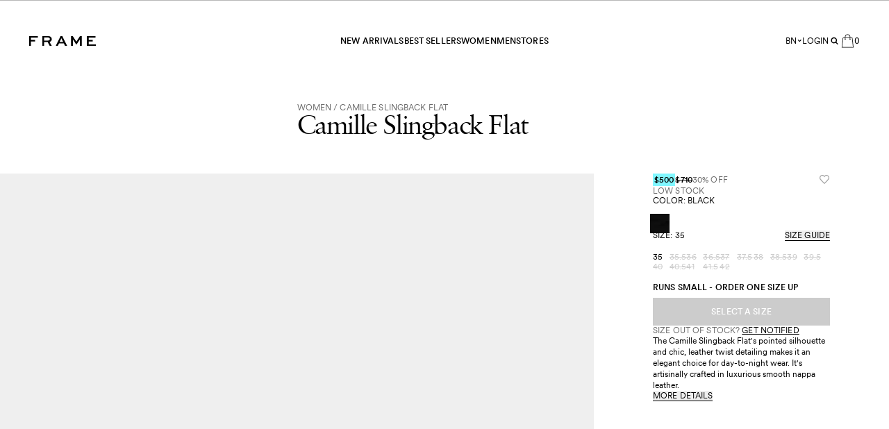

--- FILE ---
content_type: text/html; charset=utf-8
request_url: https://frame-store.com/en-bn/products/camille-slingback-flat-black
body_size: 68087
content:
<!doctype html>
<html
  class='no-js [scrollbar-gutter:stable]'
  data-audience=''
  lang='en'
>
  <head><script type='speculationrules'>
  {
    "prerender": [
      {
        "where": {
          "href_matches": "/*"
        },
        "eagerness": "moderate"
      }
    ]
  }
</script>
<link href="//frame-store.com/cdn/shop/t/1356/assets/icons.svg?v=153789519114761426521768328046" as="image" type="image/svg+xml" crossorigin="anonymous" rel="preload">
    <meta charset='utf-8' data-svg-sprite-path='//frame-store.com/cdn/shop/t/1356/assets/icons.svg?v=153789519114761426521768328046'>
    <meta http-equiv='X-UA-Compatible' content='IE=edge'>
    <meta name='viewport' content='width=device-width,initial-scale=1'>
    <meta name='theme-color' content=''>
    <link rel='canonical' href='https://frame-store.com/en-bn/products/camille-slingback-flat-black'>

    <style>
      [cloak] {
        display: none !important;
      }
    </style><link rel='preconnect' href='https://cdn.shopify.com' crossorigin><link rel='modulepreload' href='//frame-store.com/cdn/shop/t/1356/assets/-global.js?v=34104753900331633901768328019'><link rel='modulepreload' href='//frame-store.com/cdn/shop/t/1356/assets/-app-provider.js?v=8530562188693170771768328007'><link rel='modulepreload' href='//frame-store.com/cdn/shop/t/1356/assets/-core-icon.js?v=9878369092572613301768328014'><link rel='modulepreload' href='//frame-store.com/cdn/shop/t/1356/assets/-main-header.js?v=60343452526212050541768328021'><link rel='modulepreload' href='//frame-store.com/cdn/shop/t/1356/assets/-core-main-product.js?v=10238010630283744291768328015'><link rel='modulepreload' href='//frame-store.com/cdn/shop/t/1356/assets/-main-product-element.js?v=105328406576941021381768328021'><link
        rel='icon'
        type='image/png'
        href='//frame-store.com/cdn/shop/files/favicon.png?crop=center&height=32&v=1686604527&width=32'
      >
<link
  rel='preload'
  href='//frame-store.com/cdn/shop/t/1356/assets/Savoy-Roman-webfont.woff2?v=84215381092644178081768328047'
  as='font'
  type='font/woff2'
  crossorigin='anonymous'
>
<link
  rel='preload'
  href='//frame-store.com/cdn/shop/t/1356/assets/Franklin-Gothic.woff2?v=50146685838520398351768328046'
  as='font'
  type='font/woff2'
  crossorigin='anonymous'
>
<link
  rel='preload'
  href='//frame-store.com/cdn/shop/t/1356/assets/CircularXX-Regular.woff2?v=179143083231701071491768328045'
  as='font'
  type='font/woff2'
  crossorigin='anonymous'
>
<link
  rel='preload'
  href='//frame-store.com/cdn/shop/t/1356/assets/CircularXX-Medium.woff2?v=165295170013972521591768328045'
  as='font'
  type='font/woff2'
  crossorigin='anonymous'
>


<style>
  @font-face {
    font-family: 'Savoy';
    font-style: normal;
    font-weight: 300;
    font-display: swap;
    src: url('//frame-store.com/cdn/shop/t/1356/assets/Savoy-Roman-webfont.woff2?v=84215381092644178081768328047') format('woff2');
  }
  @font-face {
    font-family: 'Franklin Gothic';
    font-style: normal;
    font-weight: 400;
    font-display: swap;
    src: url('//frame-store.com/cdn/shop/t/1356/assets/Franklin-Gothic.woff2?v=50146685838520398351768328046') format('woff2');
  }
  @font-face {
    font-family: 'Circular Pro';
    font-style: normal;
    font-weight: 400;
    font-display: swap;
    src: url('//frame-store.com/cdn/shop/t/1356/assets/CircularXX-Regular.woff2?v=179143083231701071491768328045') format('woff2');
  }
  @font-face {
    font-family: 'Circular Pro';
    font-style: normal;
    font-weight: 500 700;
    font-display: swap;
    src: url('//frame-store.com/cdn/shop/t/1356/assets/CircularXX-Medium.woff2?v=165295170013972521591768328045') format('woff2');
  }

  
</style>
<title>CAMILLE SLINGBACK FLAT BLACK</title>

    
      <meta name='description' content='CAMILLE SLINGBACK FLAT BLACK'>
    


<meta property='og:site_name' content='FRAME'>
<meta property='og:url' content='https://frame-store.com/en-bn/products/camille-slingback-flat-black'>
<meta property='og:title' content='CAMILLE SLINGBACK FLAT BLACK'>
<meta property='og:type' content='product'>
<meta property='og:description' content='CAMILLE SLINGBACK FLAT BLACK'><meta property='og:image' content='http://frame-store.com/cdn/shop/files/WW23SFL001_BLK_FRONT_0528_b6189632-5dca-45bb-bbe5-b7e763c3676a_shoes-side-image.jpg?v=1762829060'>
  <meta property='og:image:secure_url' content='https://frame-store.com/cdn/shop/files/WW23SFL001_BLK_FRONT_0528_b6189632-5dca-45bb-bbe5-b7e763c3676a_shoes-side-image.jpg?v=1762829060'>
  <meta property='og:image:width' content='1000'>
  <meta property='og:image:height' content='1333'><meta property='og:price:amount' content='500.00'>
  <meta property='og:price:currency' content='BND'><meta name='twitter:card' content='summary_large_image'>
<meta name='twitter:title' content='CAMILLE SLINGBACK FLAT BLACK'>
<meta name='twitter:description' content='CAMILLE SLINGBACK FLAT BLACK'>

    <script type='application/ld+json'>
      {"@context":"http:\/\/schema.org\/","@id":"\/en-bn\/products\/camille-slingback-flat-black#product","@type":"ProductGroup","brand":{"@type":"Brand","name":"frame-denim"},"category":"Flats","description":"The Camille Slingback Flat's pointed silhouette and chic, leather twist detailing makes it an elegant choice for day-to-night wear. It's artisinally crafted in luxurious smooth nappa leather.","hasVariant":[{"@id":"\/en-bn\/products\/camille-slingback-flat-black?variant=42826417471664#variant","@type":"Product","gtin":"195923575848","image":"https:\/\/frame-store.com\/cdn\/shop\/files\/WW23SFL001_BLK_FRONT_0528_b6189632-5dca-45bb-bbe5-b7e763c3676a_shoes-side-image.jpg?v=1762829060\u0026width=1920","name":"Camille Slingback Flat -- Black - 35 \/ BLACK","offers":{"@id":"\/en-bn\/products\/camille-slingback-flat-black?variant=42826417471664#offer","@type":"Offer","availability":"http:\/\/schema.org\/InStock","price":"500.00","priceCurrency":"BND","url":"https:\/\/frame-store.com\/en-bn\/products\/camille-slingback-flat-black?variant=42826417471664"},"sku":"WW23SFL001-BLK"},{"@id":"\/en-bn\/products\/camille-slingback-flat-black?variant=42826417504432#variant","@type":"Product","gtin":"195923575855","image":"https:\/\/frame-store.com\/cdn\/shop\/files\/WW23SFL001_BLK_FRONT_0528_b6189632-5dca-45bb-bbe5-b7e763c3676a_shoes-side-image.jpg?v=1762829060\u0026width=1920","name":"Camille Slingback Flat -- Black - 35.5 \/ BLACK","offers":{"@id":"\/en-bn\/products\/camille-slingback-flat-black?variant=42826417504432#offer","@type":"Offer","availability":"http:\/\/schema.org\/OutOfStock","price":"500.00","priceCurrency":"BND","url":"https:\/\/frame-store.com\/en-bn\/products\/camille-slingback-flat-black?variant=42826417504432"},"sku":"WW23SFL001-BLK"},{"@id":"\/en-bn\/products\/camille-slingback-flat-black?variant=42826417537200#variant","@type":"Product","gtin":"195923575862","image":"https:\/\/frame-store.com\/cdn\/shop\/files\/WW23SFL001_BLK_FRONT_0528_b6189632-5dca-45bb-bbe5-b7e763c3676a_shoes-side-image.jpg?v=1762829060\u0026width=1920","name":"Camille Slingback Flat -- Black - 36 \/ BLACK","offers":{"@id":"\/en-bn\/products\/camille-slingback-flat-black?variant=42826417537200#offer","@type":"Offer","availability":"http:\/\/schema.org\/OutOfStock","price":"500.00","priceCurrency":"BND","url":"https:\/\/frame-store.com\/en-bn\/products\/camille-slingback-flat-black?variant=42826417537200"},"sku":"WW23SFL001-BLK"},{"@id":"\/en-bn\/products\/camille-slingback-flat-black?variant=42826417569968#variant","@type":"Product","gtin":"195923575879","image":"https:\/\/frame-store.com\/cdn\/shop\/files\/WW23SFL001_BLK_FRONT_0528_b6189632-5dca-45bb-bbe5-b7e763c3676a_shoes-side-image.jpg?v=1762829060\u0026width=1920","name":"Camille Slingback Flat -- Black - 36.5 \/ BLACK","offers":{"@id":"\/en-bn\/products\/camille-slingback-flat-black?variant=42826417569968#offer","@type":"Offer","availability":"http:\/\/schema.org\/OutOfStock","price":"500.00","priceCurrency":"BND","url":"https:\/\/frame-store.com\/en-bn\/products\/camille-slingback-flat-black?variant=42826417569968"},"sku":"WW23SFL001-BLK"},{"@id":"\/en-bn\/products\/camille-slingback-flat-black?variant=42826417602736#variant","@type":"Product","gtin":"195923575886","image":"https:\/\/frame-store.com\/cdn\/shop\/files\/WW23SFL001_BLK_FRONT_0528_b6189632-5dca-45bb-bbe5-b7e763c3676a_shoes-side-image.jpg?v=1762829060\u0026width=1920","name":"Camille Slingback Flat -- Black - 37 \/ BLACK","offers":{"@id":"\/en-bn\/products\/camille-slingback-flat-black?variant=42826417602736#offer","@type":"Offer","availability":"http:\/\/schema.org\/OutOfStock","price":"500.00","priceCurrency":"BND","url":"https:\/\/frame-store.com\/en-bn\/products\/camille-slingback-flat-black?variant=42826417602736"},"sku":"WW23SFL001-BLK"},{"@id":"\/en-bn\/products\/camille-slingback-flat-black?variant=42826417635504#variant","@type":"Product","gtin":"195923575893","image":"https:\/\/frame-store.com\/cdn\/shop\/files\/WW23SFL001_BLK_FRONT_0528_b6189632-5dca-45bb-bbe5-b7e763c3676a_shoes-side-image.jpg?v=1762829060\u0026width=1920","name":"Camille Slingback Flat -- Black - 37.5 \/ BLACK","offers":{"@id":"\/en-bn\/products\/camille-slingback-flat-black?variant=42826417635504#offer","@type":"Offer","availability":"http:\/\/schema.org\/OutOfStock","price":"500.00","priceCurrency":"BND","url":"https:\/\/frame-store.com\/en-bn\/products\/camille-slingback-flat-black?variant=42826417635504"},"sku":"WW23SFL001-BLK"},{"@id":"\/en-bn\/products\/camille-slingback-flat-black?variant=42826417668272#variant","@type":"Product","gtin":"195923575909","image":"https:\/\/frame-store.com\/cdn\/shop\/files\/WW23SFL001_BLK_FRONT_0528_b6189632-5dca-45bb-bbe5-b7e763c3676a_shoes-side-image.jpg?v=1762829060\u0026width=1920","name":"Camille Slingback Flat -- Black - 38 \/ BLACK","offers":{"@id":"\/en-bn\/products\/camille-slingback-flat-black?variant=42826417668272#offer","@type":"Offer","availability":"http:\/\/schema.org\/OutOfStock","price":"500.00","priceCurrency":"BND","url":"https:\/\/frame-store.com\/en-bn\/products\/camille-slingback-flat-black?variant=42826417668272"},"sku":"WW23SFL001-BLK"},{"@id":"\/en-bn\/products\/camille-slingback-flat-black?variant=42826417701040#variant","@type":"Product","gtin":"195923575916","image":"https:\/\/frame-store.com\/cdn\/shop\/files\/WW23SFL001_BLK_FRONT_0528_b6189632-5dca-45bb-bbe5-b7e763c3676a_shoes-side-image.jpg?v=1762829060\u0026width=1920","name":"Camille Slingback Flat -- Black - 38.5 \/ BLACK","offers":{"@id":"\/en-bn\/products\/camille-slingback-flat-black?variant=42826417701040#offer","@type":"Offer","availability":"http:\/\/schema.org\/OutOfStock","price":"500.00","priceCurrency":"BND","url":"https:\/\/frame-store.com\/en-bn\/products\/camille-slingback-flat-black?variant=42826417701040"},"sku":"WW23SFL001-BLK"},{"@id":"\/en-bn\/products\/camille-slingback-flat-black?variant=42826417733808#variant","@type":"Product","gtin":"195923575923","image":"https:\/\/frame-store.com\/cdn\/shop\/files\/WW23SFL001_BLK_FRONT_0528_b6189632-5dca-45bb-bbe5-b7e763c3676a_shoes-side-image.jpg?v=1762829060\u0026width=1920","name":"Camille Slingback Flat -- Black - 39 \/ BLACK","offers":{"@id":"\/en-bn\/products\/camille-slingback-flat-black?variant=42826417733808#offer","@type":"Offer","availability":"http:\/\/schema.org\/OutOfStock","price":"500.00","priceCurrency":"BND","url":"https:\/\/frame-store.com\/en-bn\/products\/camille-slingback-flat-black?variant=42826417733808"},"sku":"WW23SFL001-BLK"},{"@id":"\/en-bn\/products\/camille-slingback-flat-black?variant=42826417766576#variant","@type":"Product","gtin":"195923575930","image":"https:\/\/frame-store.com\/cdn\/shop\/files\/WW23SFL001_BLK_FRONT_0528_b6189632-5dca-45bb-bbe5-b7e763c3676a_shoes-side-image.jpg?v=1762829060\u0026width=1920","name":"Camille Slingback Flat -- Black - 39.5 \/ BLACK","offers":{"@id":"\/en-bn\/products\/camille-slingback-flat-black?variant=42826417766576#offer","@type":"Offer","availability":"http:\/\/schema.org\/OutOfStock","price":"500.00","priceCurrency":"BND","url":"https:\/\/frame-store.com\/en-bn\/products\/camille-slingback-flat-black?variant=42826417766576"},"sku":"WW23SFL001-BLK"},{"@id":"\/en-bn\/products\/camille-slingback-flat-black?variant=42826417799344#variant","@type":"Product","gtin":"195923575947","image":"https:\/\/frame-store.com\/cdn\/shop\/files\/WW23SFL001_BLK_FRONT_0528_b6189632-5dca-45bb-bbe5-b7e763c3676a_shoes-side-image.jpg?v=1762829060\u0026width=1920","name":"Camille Slingback Flat -- Black - 40 \/ BLACK","offers":{"@id":"\/en-bn\/products\/camille-slingback-flat-black?variant=42826417799344#offer","@type":"Offer","availability":"http:\/\/schema.org\/OutOfStock","price":"500.00","priceCurrency":"BND","url":"https:\/\/frame-store.com\/en-bn\/products\/camille-slingback-flat-black?variant=42826417799344"},"sku":"WW23SFL001-BLK"},{"@id":"\/en-bn\/products\/camille-slingback-flat-black?variant=42826417832112#variant","@type":"Product","gtin":"195923575954","image":"https:\/\/frame-store.com\/cdn\/shop\/files\/WW23SFL001_BLK_FRONT_0528_b6189632-5dca-45bb-bbe5-b7e763c3676a_shoes-side-image.jpg?v=1762829060\u0026width=1920","name":"Camille Slingback Flat -- Black - 40.5 \/ BLACK","offers":{"@id":"\/en-bn\/products\/camille-slingback-flat-black?variant=42826417832112#offer","@type":"Offer","availability":"http:\/\/schema.org\/OutOfStock","price":"500.00","priceCurrency":"BND","url":"https:\/\/frame-store.com\/en-bn\/products\/camille-slingback-flat-black?variant=42826417832112"},"sku":"WW23SFL001-BLK"},{"@id":"\/en-bn\/products\/camille-slingback-flat-black?variant=42826417864880#variant","@type":"Product","gtin":"195923575961","image":"https:\/\/frame-store.com\/cdn\/shop\/files\/WW23SFL001_BLK_FRONT_0528_b6189632-5dca-45bb-bbe5-b7e763c3676a_shoes-side-image.jpg?v=1762829060\u0026width=1920","name":"Camille Slingback Flat -- Black - 41 \/ BLACK","offers":{"@id":"\/en-bn\/products\/camille-slingback-flat-black?variant=42826417864880#offer","@type":"Offer","availability":"http:\/\/schema.org\/OutOfStock","price":"500.00","priceCurrency":"BND","url":"https:\/\/frame-store.com\/en-bn\/products\/camille-slingback-flat-black?variant=42826417864880"},"sku":"WW23SFL001-BLK"},{"@id":"\/en-bn\/products\/camille-slingback-flat-black?variant=42826417897648#variant","@type":"Product","gtin":"195923575978","image":"https:\/\/frame-store.com\/cdn\/shop\/files\/WW23SFL001_BLK_FRONT_0528_b6189632-5dca-45bb-bbe5-b7e763c3676a_shoes-side-image.jpg?v=1762829060\u0026width=1920","name":"Camille Slingback Flat -- Black - 41.5 \/ BLACK","offers":{"@id":"\/en-bn\/products\/camille-slingback-flat-black?variant=42826417897648#offer","@type":"Offer","availability":"http:\/\/schema.org\/OutOfStock","price":"500.00","priceCurrency":"BND","url":"https:\/\/frame-store.com\/en-bn\/products\/camille-slingback-flat-black?variant=42826417897648"},"sku":"WW23SFL001-BLK"},{"@id":"\/en-bn\/products\/camille-slingback-flat-black?variant=42826417930416#variant","@type":"Product","gtin":"195923575985","image":"https:\/\/frame-store.com\/cdn\/shop\/files\/WW23SFL001_BLK_FRONT_0528_b6189632-5dca-45bb-bbe5-b7e763c3676a_shoes-side-image.jpg?v=1762829060\u0026width=1920","name":"Camille Slingback Flat -- Black - 42 \/ BLACK","offers":{"@id":"\/en-bn\/products\/camille-slingback-flat-black?variant=42826417930416#offer","@type":"Offer","availability":"http:\/\/schema.org\/OutOfStock","price":"500.00","priceCurrency":"BND","url":"https:\/\/frame-store.com\/en-bn\/products\/camille-slingback-flat-black?variant=42826417930416"},"sku":"WW23SFL001-BLK"}],"name":"Camille Slingback Flat -- Black","productGroupID":"7374917501104","url":"https:\/\/frame-store.com\/en-bn\/products\/camille-slingback-flat-black"}
    </script>
  

<script type='application/ld+json'>
  {
    "@context": "http://schema.org",
    "@type": "Organization",
    "name": "FRAME",
    
      "logo": Liquid error (snippets/seo-schema line 38): invalid url input,
    
    "sameAs": [
      "",
      "",
      "",
      "",
      "",
      "",
      "",
      "",
      ""
    ],
    "url": "https:\/\/frame-store.com"
  }
</script><script>window.performance && window.performance.mark && window.performance.mark('shopify.content_for_header.start');</script><meta name="google-site-verification" content="XIXUrXknRkX3_i_JDceo2yYGdILl_BkHoqRTNMr7Hvg">
<meta id="shopify-digital-wallet" name="shopify-digital-wallet" content="/22591799/digital_wallets/dialog">
<meta name="shopify-checkout-api-token" content="62cc8f5bd3fbc17db86216ed6f749b8e">
<meta id="in-context-paypal-metadata" data-shop-id="22591799" data-venmo-supported="false" data-environment="production" data-locale="en_US" data-paypal-v4="true" data-currency="BND">
<link rel="alternate" hreflang="x-default" href="https://frame-store.com/products/camille-slingback-flat-black">
<link rel="alternate" hreflang="en-AG" href="https://frame-store.com/en-ag/products/camille-slingback-flat-black">
<link rel="alternate" hreflang="en-AL" href="https://frame-store.com/en-al/products/camille-slingback-flat-black">
<link rel="alternate" hreflang="en-AO" href="https://frame-store.com/en-ao/products/camille-slingback-flat-black">
<link rel="alternate" hreflang="en-AR" href="https://frame-store.com/en-ar/products/camille-slingback-flat-black">
<link rel="alternate" hreflang="en-AT" href="https://frame-store.com/en-at/products/camille-slingback-flat-black">
<link rel="alternate" hreflang="en-AU" href="https://frame-store.com/en-au/products/camille-slingback-flat-black">
<link rel="alternate" hreflang="en-AW" href="https://frame-store.com/en-aw/products/camille-slingback-flat-black">
<link rel="alternate" hreflang="en-BA" href="https://frame-store.com/en-ba/products/camille-slingback-flat-black">
<link rel="alternate" hreflang="en-BB" href="https://frame-store.com/en-bb/products/camille-slingback-flat-black">
<link rel="alternate" hreflang="en-BD" href="https://frame-store.com/en-bd/products/camille-slingback-flat-black">
<link rel="alternate" hreflang="en-BE" href="https://frame-store.com/en-be/products/camille-slingback-flat-black">
<link rel="alternate" hreflang="en-BF" href="https://frame-store.com/en-bf/products/camille-slingback-flat-black">
<link rel="alternate" hreflang="en-BG" href="https://frame-store.com/en-bg/products/camille-slingback-flat-black">
<link rel="alternate" hreflang="en-BH" href="https://frame-store.com/en-bh/products/camille-slingback-flat-black">
<link rel="alternate" hreflang="en-BJ" href="https://frame-store.com/en-bj/products/camille-slingback-flat-black">
<link rel="alternate" hreflang="en-BM" href="https://frame-store.com/en-bm/products/camille-slingback-flat-black">
<link rel="alternate" hreflang="en-BN" href="https://frame-store.com/en-bn/products/camille-slingback-flat-black">
<link rel="alternate" hreflang="en-BO" href="https://frame-store.com/en-bo/products/camille-slingback-flat-black">
<link rel="alternate" hreflang="en-BR" href="https://frame-store.com/en-br/products/camille-slingback-flat-black">
<link rel="alternate" hreflang="en-BS" href="https://frame-store.com/en-bs/products/camille-slingback-flat-black">
<link rel="alternate" hreflang="en-BW" href="https://frame-store.com/en-bw/products/camille-slingback-flat-black">
<link rel="alternate" hreflang="en-BZ" href="https://frame-store.com/en-bz/products/camille-slingback-flat-black">
<link rel="alternate" hreflang="en-CA" href="https://frame-store.com/en-ca/products/camille-slingback-flat-black">
<link rel="alternate" hreflang="en-CH" href="https://frame-store.com/en-ch/products/camille-slingback-flat-black">
<link rel="alternate" hreflang="en-CL" href="https://frame-store.com/en-cl/products/camille-slingback-flat-black">
<link rel="alternate" hreflang="en-CO" href="https://frame-store.com/en-co/products/camille-slingback-flat-black">
<link rel="alternate" hreflang="en-CR" href="https://frame-store.com/en-cr/products/camille-slingback-flat-black">
<link rel="alternate" hreflang="en-CY" href="https://frame-store.com/en-cy/products/camille-slingback-flat-black">
<link rel="alternate" hreflang="en-CZ" href="https://frame-store.com/en-cz/products/camille-slingback-flat-black">
<link rel="alternate" hreflang="en-DE" href="https://frame-store.com/en-de/products/camille-slingback-flat-black">
<link rel="alternate" hreflang="en-DK" href="https://frame-store.com/en-dk/products/camille-slingback-flat-black">
<link rel="alternate" hreflang="en-DM" href="https://frame-store.com/en-dm/products/camille-slingback-flat-black">
<link rel="alternate" hreflang="en-DO" href="https://frame-store.com/en-do/products/camille-slingback-flat-black">
<link rel="alternate" hreflang="en-EC" href="https://frame-store.com/en-ec/products/camille-slingback-flat-black">
<link rel="alternate" hreflang="en-EE" href="https://frame-store.com/en-ee/products/camille-slingback-flat-black">
<link rel="alternate" hreflang="en-EG" href="https://frame-store.com/en-eg/products/camille-slingback-flat-black">
<link rel="alternate" hreflang="en-ES" href="https://frame-store.com/en-es/products/camille-slingback-flat-black">
<link rel="alternate" hreflang="en-FI" href="https://frame-store.com/en-fi/products/camille-slingback-flat-black">
<link rel="alternate" hreflang="en-FR" href="https://frame-store.com/en-fr/products/camille-slingback-flat-black">
<link rel="alternate" hreflang="en-GB" href="https://frame-store.com/en-gb/products/camille-slingback-flat-black">
<link rel="alternate" hreflang="en-GD" href="https://frame-store.com/en-gd/products/camille-slingback-flat-black">
<link rel="alternate" hreflang="en-GF" href="https://frame-store.com/en-gf/products/camille-slingback-flat-black">
<link rel="alternate" hreflang="en-GH" href="https://frame-store.com/en-gh/products/camille-slingback-flat-black">
<link rel="alternate" hreflang="en-GI" href="https://frame-store.com/en-gi/products/camille-slingback-flat-black">
<link rel="alternate" hreflang="en-GP" href="https://frame-store.com/en-gp/products/camille-slingback-flat-black">
<link rel="alternate" hreflang="en-GR" href="https://frame-store.com/en-gr/products/camille-slingback-flat-black">
<link rel="alternate" hreflang="en-GT" href="https://frame-store.com/en-gt/products/camille-slingback-flat-black">
<link rel="alternate" hreflang="en-GY" href="https://frame-store.com/en-gy/products/camille-slingback-flat-black">
<link rel="alternate" hreflang="en-HN" href="https://frame-store.com/en-hn/products/camille-slingback-flat-black">
<link rel="alternate" hreflang="en-HR" href="https://frame-store.com/en-hr/products/camille-slingback-flat-black">
<link rel="alternate" hreflang="en-HU" href="https://frame-store.com/en-hu/products/camille-slingback-flat-black">
<link rel="alternate" hreflang="en-ID" href="https://frame-store.com/en-id/products/camille-slingback-flat-black">
<link rel="alternate" hreflang="en-IE" href="https://frame-store.com/en-ie/products/camille-slingback-flat-black">
<link rel="alternate" hreflang="en-IL" href="https://frame-store.com/en-il/products/camille-slingback-flat-black">
<link rel="alternate" hreflang="en-IN" href="https://frame-store.com/en-in/products/camille-slingback-flat-black">
<link rel="alternate" hreflang="en-IS" href="https://frame-store.com/en-is/products/camille-slingback-flat-black">
<link rel="alternate" hreflang="en-IT" href="https://frame-store.com/en-it/products/camille-slingback-flat-black">
<link rel="alternate" hreflang="en-JE" href="https://frame-store.com/en-je/products/camille-slingback-flat-black">
<link rel="alternate" hreflang="en-JM" href="https://frame-store.com/en-jm/products/camille-slingback-flat-black">
<link rel="alternate" hreflang="en-JO" href="https://frame-store.com/en-jo/products/camille-slingback-flat-black">
<link rel="alternate" hreflang="en-JP" href="https://frame-store.com/en-jp/products/camille-slingback-flat-black">
<link rel="alternate" hreflang="en-KE" href="https://frame-store.com/en-ke/products/camille-slingback-flat-black">
<link rel="alternate" hreflang="en-KR" href="https://frame-store.com/en-kr/products/camille-slingback-flat-black">
<link rel="alternate" hreflang="en-KW" href="https://frame-store.com/en-kw/products/camille-slingback-flat-black">
<link rel="alternate" hreflang="en-LB" href="https://frame-store.com/en-lb/products/camille-slingback-flat-black">
<link rel="alternate" hreflang="en-LI" href="https://frame-store.com/en-li/products/camille-slingback-flat-black">
<link rel="alternate" hreflang="en-LK" href="https://frame-store.com/en-lk/products/camille-slingback-flat-black">
<link rel="alternate" hreflang="en-LT" href="https://frame-store.com/en-lt/products/camille-slingback-flat-black">
<link rel="alternate" hreflang="en-LU" href="https://frame-store.com/en-lu/products/camille-slingback-flat-black">
<link rel="alternate" hreflang="en-LV" href="https://frame-store.com/en-lv/products/camille-slingback-flat-black">
<link rel="alternate" hreflang="en-MA" href="https://frame-store.com/en-ma/products/camille-slingback-flat-black">
<link rel="alternate" hreflang="en-MC" href="https://frame-store.com/en-mc/products/camille-slingback-flat-black">
<link rel="alternate" hreflang="en-MO" href="https://frame-store.com/en-mo/products/camille-slingback-flat-black">
<link rel="alternate" hreflang="en-MQ" href="https://frame-store.com/en-mq/products/camille-slingback-flat-black">
<link rel="alternate" hreflang="en-MS" href="https://frame-store.com/en-ms/products/camille-slingback-flat-black">
<link rel="alternate" hreflang="en-MT" href="https://frame-store.com/en-mt/products/camille-slingback-flat-black">
<link rel="alternate" hreflang="en-MU" href="https://frame-store.com/en-mu/products/camille-slingback-flat-black">
<link rel="alternate" hreflang="en-MV" href="https://frame-store.com/en-mv/products/camille-slingback-flat-black">
<link rel="alternate" hreflang="en-MX" href="https://frame-store.com/en-mx/products/camille-slingback-flat-black">
<link rel="alternate" hreflang="en-MY" href="https://frame-store.com/en-my/products/camille-slingback-flat-black">
<link rel="alternate" hreflang="en-NA" href="https://frame-store.com/en-na/products/camille-slingback-flat-black">
<link rel="alternate" hreflang="en-NG" href="https://frame-store.com/en-ng/products/camille-slingback-flat-black">
<link rel="alternate" hreflang="en-NI" href="https://frame-store.com/en-ni/products/camille-slingback-flat-black">
<link rel="alternate" hreflang="en-NL" href="https://frame-store.com/en-nl/products/camille-slingback-flat-black">
<link rel="alternate" hreflang="en-NO" href="https://frame-store.com/en-no/products/camille-slingback-flat-black">
<link rel="alternate" hreflang="en-NZ" href="https://frame-store.com/en-nz/products/camille-slingback-flat-black">
<link rel="alternate" hreflang="en-OM" href="https://frame-store.com/en-om/products/camille-slingback-flat-black">
<link rel="alternate" hreflang="en-PA" href="https://frame-store.com/en-pa/products/camille-slingback-flat-black">
<link rel="alternate" hreflang="en-PE" href="https://frame-store.com/en-pe/products/camille-slingback-flat-black">
<link rel="alternate" hreflang="en-PG" href="https://frame-store.com/en-pg/products/camille-slingback-flat-black">
<link rel="alternate" hreflang="en-PH" href="https://frame-store.com/en-ph/products/camille-slingback-flat-black">
<link rel="alternate" hreflang="en-PK" href="https://frame-store.com/en-pk/products/camille-slingback-flat-black">
<link rel="alternate" hreflang="en-PL" href="https://frame-store.com/en-pl/products/camille-slingback-flat-black">
<link rel="alternate" hreflang="en-PT" href="https://frame-store.com/en-pt/products/camille-slingback-flat-black">
<link rel="alternate" hreflang="en-PY" href="https://frame-store.com/en-py/products/camille-slingback-flat-black">
<link rel="alternate" hreflang="en-QA" href="https://frame-store.com/en-qa/products/camille-slingback-flat-black">
<link rel="alternate" hreflang="en-RE" href="https://frame-store.com/en-re/products/camille-slingback-flat-black">
<link rel="alternate" hreflang="en-RO" href="https://frame-store.com/en-ro/products/camille-slingback-flat-black">
<link rel="alternate" hreflang="en-RS" href="https://frame-store.com/en-rs/products/camille-slingback-flat-black">
<link rel="alternate" hreflang="en-RW" href="https://frame-store.com/en-rw/products/camille-slingback-flat-black">
<link rel="alternate" hreflang="en-SA" href="https://frame-store.com/en-sa/products/camille-slingback-flat-black">
<link rel="alternate" hreflang="en-SE" href="https://frame-store.com/en-se/products/camille-slingback-flat-black">
<link rel="alternate" hreflang="en-SG" href="https://frame-store.com/en-sg/products/camille-slingback-flat-black">
<link rel="alternate" hreflang="en-SI" href="https://frame-store.com/en-si/products/camille-slingback-flat-black">
<link rel="alternate" hreflang="en-SK" href="https://frame-store.com/en-sk/products/camille-slingback-flat-black">
<link rel="alternate" hreflang="en-SN" href="https://frame-store.com/en-sn/products/camille-slingback-flat-black">
<link rel="alternate" hreflang="en-SV" href="https://frame-store.com/en-sv/products/camille-slingback-flat-black">
<link rel="alternate" hreflang="en-SZ" href="https://frame-store.com/en-sz/products/camille-slingback-flat-black">
<link rel="alternate" hreflang="en-TC" href="https://frame-store.com/en-tc/products/camille-slingback-flat-black">
<link rel="alternate" hreflang="en-TG" href="https://frame-store.com/en-tg/products/camille-slingback-flat-black">
<link rel="alternate" hreflang="en-TH" href="https://frame-store.com/en-th/products/camille-slingback-flat-black">
<link rel="alternate" hreflang="en-TT" href="https://frame-store.com/en-tt/products/camille-slingback-flat-black">
<link rel="alternate" hreflang="en-TZ" href="https://frame-store.com/en-tz/products/camille-slingback-flat-black">
<link rel="alternate" hreflang="en-UG" href="https://frame-store.com/en-ug/products/camille-slingback-flat-black">
<link rel="alternate" hreflang="en-UY" href="https://frame-store.com/en-uy/products/camille-slingback-flat-black">
<link rel="alternate" hreflang="en-VE" href="https://frame-store.com/en-ve/products/camille-slingback-flat-black">
<link rel="alternate" hreflang="en-VN" href="https://frame-store.com/en-vn/products/camille-slingback-flat-black">
<link rel="alternate" hreflang="en-ZA" href="https://frame-store.com/en-za/products/camille-slingback-flat-black">
<link rel="alternate" hreflang="en-AE" href="https://frame-store.com/en-ae/products/camille-slingback-flat-black">
<link rel="alternate" hreflang="en-KN" href="https://frame-store.com/en-kn/products/camille-slingback-flat-black">
<link rel="alternate" hreflang="en-LC" href="https://frame-store.com/en-lc/products/camille-slingback-flat-black">
<link rel="alternate" hreflang="en-VC" href="https://frame-store.com/en-vc/products/camille-slingback-flat-black">
<link rel="alternate" hreflang="en-US" href="https://frame-store.com/products/camille-slingback-flat-black">
<link rel="alternate" type="application/json+oembed" href="https://frame-store.com/en-bn/products/camille-slingback-flat-black.oembed">
<script async="async" src="/checkouts/internal/preloads.js?locale=en-BN"></script>
<link rel="preconnect" href="https://shop.app" crossorigin="anonymous">
<script async="async" src="https://shop.app/checkouts/internal/preloads.js?locale=en-BN&shop_id=22591799" crossorigin="anonymous"></script>
<script id="apple-pay-shop-capabilities" type="application/json">{"shopId":22591799,"countryCode":"US","currencyCode":"BND","merchantCapabilities":["supports3DS"],"merchantId":"gid:\/\/shopify\/Shop\/22591799","merchantName":"FRAME","requiredBillingContactFields":["postalAddress","email","phone"],"requiredShippingContactFields":["postalAddress","email","phone"],"shippingType":"shipping","supportedNetworks":["visa","masterCard","amex","discover","elo","jcb"],"total":{"type":"pending","label":"FRAME","amount":"1.00"},"shopifyPaymentsEnabled":true,"supportsSubscriptions":true}</script>
<script id="shopify-features" type="application/json">{"accessToken":"62cc8f5bd3fbc17db86216ed6f749b8e","betas":["rich-media-storefront-analytics"],"domain":"frame-store.com","predictiveSearch":true,"shopId":22591799,"locale":"en"}</script>
<script>var Shopify = Shopify || {};
Shopify.shop = "frame-denim.myshopify.com";
Shopify.locale = "en";
Shopify.currency = {"active":"BND","rate":"1.32034"};
Shopify.country = "BN";
Shopify.theme = {"name":"AB_Post Sale HP [Production-release\/2.3.1] 1.20.26","id":144987816112,"schema_name":"Frame","schema_version":"2.2.0","theme_store_id":null,"role":"main"};
Shopify.theme.handle = "null";
Shopify.theme.style = {"id":null,"handle":null};
Shopify.cdnHost = "frame-store.com/cdn";
Shopify.routes = Shopify.routes || {};
Shopify.routes.root = "/en-bn/";</script>
<script type="module">!function(o){(o.Shopify=o.Shopify||{}).modules=!0}(window);</script>
<script>!function(o){function n(){var o=[];function n(){o.push(Array.prototype.slice.apply(arguments))}return n.q=o,n}var t=o.Shopify=o.Shopify||{};t.loadFeatures=n(),t.autoloadFeatures=n()}(window);</script>
<script>
  window.ShopifyPay = window.ShopifyPay || {};
  window.ShopifyPay.apiHost = "shop.app\/pay";
  window.ShopifyPay.redirectState = null;
</script>
<script id="shop-js-analytics" type="application/json">{"pageType":"product"}</script>
<script defer="defer" async type="module" src="//frame-store.com/cdn/shopifycloud/shop-js/modules/v2/client.init-shop-cart-sync_BT-GjEfc.en.esm.js"></script>
<script defer="defer" async type="module" src="//frame-store.com/cdn/shopifycloud/shop-js/modules/v2/chunk.common_D58fp_Oc.esm.js"></script>
<script defer="defer" async type="module" src="//frame-store.com/cdn/shopifycloud/shop-js/modules/v2/chunk.modal_xMitdFEc.esm.js"></script>
<script type="module">
  await import("//frame-store.com/cdn/shopifycloud/shop-js/modules/v2/client.init-shop-cart-sync_BT-GjEfc.en.esm.js");
await import("//frame-store.com/cdn/shopifycloud/shop-js/modules/v2/chunk.common_D58fp_Oc.esm.js");
await import("//frame-store.com/cdn/shopifycloud/shop-js/modules/v2/chunk.modal_xMitdFEc.esm.js");

  window.Shopify.SignInWithShop?.initShopCartSync?.({"fedCMEnabled":true,"windoidEnabled":true});

</script>
<script>
  window.Shopify = window.Shopify || {};
  if (!window.Shopify.featureAssets) window.Shopify.featureAssets = {};
  window.Shopify.featureAssets['shop-js'] = {"shop-cart-sync":["modules/v2/client.shop-cart-sync_DZOKe7Ll.en.esm.js","modules/v2/chunk.common_D58fp_Oc.esm.js","modules/v2/chunk.modal_xMitdFEc.esm.js"],"init-fed-cm":["modules/v2/client.init-fed-cm_B6oLuCjv.en.esm.js","modules/v2/chunk.common_D58fp_Oc.esm.js","modules/v2/chunk.modal_xMitdFEc.esm.js"],"shop-cash-offers":["modules/v2/client.shop-cash-offers_D2sdYoxE.en.esm.js","modules/v2/chunk.common_D58fp_Oc.esm.js","modules/v2/chunk.modal_xMitdFEc.esm.js"],"shop-login-button":["modules/v2/client.shop-login-button_QeVjl5Y3.en.esm.js","modules/v2/chunk.common_D58fp_Oc.esm.js","modules/v2/chunk.modal_xMitdFEc.esm.js"],"pay-button":["modules/v2/client.pay-button_DXTOsIq6.en.esm.js","modules/v2/chunk.common_D58fp_Oc.esm.js","modules/v2/chunk.modal_xMitdFEc.esm.js"],"shop-button":["modules/v2/client.shop-button_DQZHx9pm.en.esm.js","modules/v2/chunk.common_D58fp_Oc.esm.js","modules/v2/chunk.modal_xMitdFEc.esm.js"],"avatar":["modules/v2/client.avatar_BTnouDA3.en.esm.js"],"init-windoid":["modules/v2/client.init-windoid_CR1B-cfM.en.esm.js","modules/v2/chunk.common_D58fp_Oc.esm.js","modules/v2/chunk.modal_xMitdFEc.esm.js"],"init-shop-for-new-customer-accounts":["modules/v2/client.init-shop-for-new-customer-accounts_C_vY_xzh.en.esm.js","modules/v2/client.shop-login-button_QeVjl5Y3.en.esm.js","modules/v2/chunk.common_D58fp_Oc.esm.js","modules/v2/chunk.modal_xMitdFEc.esm.js"],"init-shop-email-lookup-coordinator":["modules/v2/client.init-shop-email-lookup-coordinator_BI7n9ZSv.en.esm.js","modules/v2/chunk.common_D58fp_Oc.esm.js","modules/v2/chunk.modal_xMitdFEc.esm.js"],"init-shop-cart-sync":["modules/v2/client.init-shop-cart-sync_BT-GjEfc.en.esm.js","modules/v2/chunk.common_D58fp_Oc.esm.js","modules/v2/chunk.modal_xMitdFEc.esm.js"],"shop-toast-manager":["modules/v2/client.shop-toast-manager_DiYdP3xc.en.esm.js","modules/v2/chunk.common_D58fp_Oc.esm.js","modules/v2/chunk.modal_xMitdFEc.esm.js"],"init-customer-accounts":["modules/v2/client.init-customer-accounts_D9ZNqS-Q.en.esm.js","modules/v2/client.shop-login-button_QeVjl5Y3.en.esm.js","modules/v2/chunk.common_D58fp_Oc.esm.js","modules/v2/chunk.modal_xMitdFEc.esm.js"],"init-customer-accounts-sign-up":["modules/v2/client.init-customer-accounts-sign-up_iGw4briv.en.esm.js","modules/v2/client.shop-login-button_QeVjl5Y3.en.esm.js","modules/v2/chunk.common_D58fp_Oc.esm.js","modules/v2/chunk.modal_xMitdFEc.esm.js"],"shop-follow-button":["modules/v2/client.shop-follow-button_CqMgW2wH.en.esm.js","modules/v2/chunk.common_D58fp_Oc.esm.js","modules/v2/chunk.modal_xMitdFEc.esm.js"],"checkout-modal":["modules/v2/client.checkout-modal_xHeaAweL.en.esm.js","modules/v2/chunk.common_D58fp_Oc.esm.js","modules/v2/chunk.modal_xMitdFEc.esm.js"],"shop-login":["modules/v2/client.shop-login_D91U-Q7h.en.esm.js","modules/v2/chunk.common_D58fp_Oc.esm.js","modules/v2/chunk.modal_xMitdFEc.esm.js"],"lead-capture":["modules/v2/client.lead-capture_BJmE1dJe.en.esm.js","modules/v2/chunk.common_D58fp_Oc.esm.js","modules/v2/chunk.modal_xMitdFEc.esm.js"],"payment-terms":["modules/v2/client.payment-terms_Ci9AEqFq.en.esm.js","modules/v2/chunk.common_D58fp_Oc.esm.js","modules/v2/chunk.modal_xMitdFEc.esm.js"]};
</script>
<script>(function() {
  var isLoaded = false;
  function asyncLoad() {
    if (isLoaded) return;
    isLoaded = true;
    var urls = ["https:\/\/cdn.builder.io\/js\/shopify\/track.js?apiKey=afaa65ca2b3f4ceb871ba81d235e1442\u0026shop=frame-denim.myshopify.com","https:\/\/d3hw6dc1ow8pp2.cloudfront.net\/reviewsWidget.min.js?shop=frame-denim.myshopify.com","https:\/\/cdn.attn.tv\/frame\/dtag.js?shop=frame-denim.myshopify.com","https:\/\/ecom-app.rakutenadvertising.io\/rakuten_advertising.js?shop=frame-denim.myshopify.com","https:\/\/tag.rmp.rakuten.com\/112106.ct.js?shop=frame-denim.myshopify.com","https:\/\/crossborder-integration.global-e.com\/resources\/js\/app?shop=frame-denim.myshopify.com","https:\/\/cdn.attn.tv\/frame\/dtag.js?shop=frame-denim.myshopify.com","https:\/\/cdn.attn.tv\/frame\/dtag.js?shop=frame-denim.myshopify.com","\/\/cdn.shopify.com\/proxy\/f93b27b7ae7e1a212a5f8f93c3d3f8885a6ba3b065c72116b1762c9c256df5ba\/web.global-e.com\/merchant\/storefrontattributes?merchantid=1327\u0026shop=frame-denim.myshopify.com\u0026sp-cache-control=cHVibGljLCBtYXgtYWdlPTkwMA","https:\/\/frame-store.com\/a\/novel\/js\/novel-storefront.js?shop=frame-denim.myshopify.com","https:\/\/s3.eu-west-1.amazonaws.com\/production-klarna-il-shopify-osm\/d3bc5d6366701989e2db5a93793900883f2d31a6\/frame-denim.myshopify.com-1768950052285.js?shop=frame-denim.myshopify.com"];
    for (var i = 0; i < urls.length; i++) {
      var s = document.createElement('script');
      s.type = 'text/javascript';
      s.async = true;
      s.src = urls[i];
      var x = document.getElementsByTagName('script')[0];
      x.parentNode.insertBefore(s, x);
    }
  };
  if(window.attachEvent) {
    window.attachEvent('onload', asyncLoad);
  } else {
    window.addEventListener('load', asyncLoad, false);
  }
})();</script>
<script id="__st">var __st={"a":22591799,"offset":-18000,"reqid":"9b221c73-caf6-4260-acd6-730f6b4313d8-1769108253","pageurl":"frame-store.com\/en-bn\/products\/camille-slingback-flat-black","u":"b8f5ace3be5f","p":"product","rtyp":"product","rid":7374917501104};</script>
<script>window.ShopifyPaypalV4VisibilityTracking = true;</script>
<script id="captcha-bootstrap">!function(){'use strict';const t='contact',e='account',n='new_comment',o=[[t,t],['blogs',n],['comments',n],[t,'customer']],c=[[e,'customer_login'],[e,'guest_login'],[e,'recover_customer_password'],[e,'create_customer']],r=t=>t.map((([t,e])=>`form[action*='/${t}']:not([data-nocaptcha='true']) input[name='form_type'][value='${e}']`)).join(','),a=t=>()=>t?[...document.querySelectorAll(t)].map((t=>t.form)):[];function s(){const t=[...o],e=r(t);return a(e)}const i='password',u='form_key',d=['recaptcha-v3-token','g-recaptcha-response','h-captcha-response',i],f=()=>{try{return window.sessionStorage}catch{return}},m='__shopify_v',_=t=>t.elements[u];function p(t,e,n=!1){try{const o=window.sessionStorage,c=JSON.parse(o.getItem(e)),{data:r}=function(t){const{data:e,action:n}=t;return t[m]||n?{data:e,action:n}:{data:t,action:n}}(c);for(const[e,n]of Object.entries(r))t.elements[e]&&(t.elements[e].value=n);n&&o.removeItem(e)}catch(o){console.error('form repopulation failed',{error:o})}}const l='form_type',E='cptcha';function T(t){t.dataset[E]=!0}const w=window,h=w.document,L='Shopify',v='ce_forms',y='captcha';let A=!1;((t,e)=>{const n=(g='f06e6c50-85a8-45c8-87d0-21a2b65856fe',I='https://cdn.shopify.com/shopifycloud/storefront-forms-hcaptcha/ce_storefront_forms_captcha_hcaptcha.v1.5.2.iife.js',D={infoText:'Protected by hCaptcha',privacyText:'Privacy',termsText:'Terms'},(t,e,n)=>{const o=w[L][v],c=o.bindForm;if(c)return c(t,g,e,D).then(n);var r;o.q.push([[t,g,e,D],n]),r=I,A||(h.body.append(Object.assign(h.createElement('script'),{id:'captcha-provider',async:!0,src:r})),A=!0)});var g,I,D;w[L]=w[L]||{},w[L][v]=w[L][v]||{},w[L][v].q=[],w[L][y]=w[L][y]||{},w[L][y].protect=function(t,e){n(t,void 0,e),T(t)},Object.freeze(w[L][y]),function(t,e,n,w,h,L){const[v,y,A,g]=function(t,e,n){const i=e?o:[],u=t?c:[],d=[...i,...u],f=r(d),m=r(i),_=r(d.filter((([t,e])=>n.includes(e))));return[a(f),a(m),a(_),s()]}(w,h,L),I=t=>{const e=t.target;return e instanceof HTMLFormElement?e:e&&e.form},D=t=>v().includes(t);t.addEventListener('submit',(t=>{const e=I(t);if(!e)return;const n=D(e)&&!e.dataset.hcaptchaBound&&!e.dataset.recaptchaBound,o=_(e),c=g().includes(e)&&(!o||!o.value);(n||c)&&t.preventDefault(),c&&!n&&(function(t){try{if(!f())return;!function(t){const e=f();if(!e)return;const n=_(t);if(!n)return;const o=n.value;o&&e.removeItem(o)}(t);const e=Array.from(Array(32),(()=>Math.random().toString(36)[2])).join('');!function(t,e){_(t)||t.append(Object.assign(document.createElement('input'),{type:'hidden',name:u})),t.elements[u].value=e}(t,e),function(t,e){const n=f();if(!n)return;const o=[...t.querySelectorAll(`input[type='${i}']`)].map((({name:t})=>t)),c=[...d,...o],r={};for(const[a,s]of new FormData(t).entries())c.includes(a)||(r[a]=s);n.setItem(e,JSON.stringify({[m]:1,action:t.action,data:r}))}(t,e)}catch(e){console.error('failed to persist form',e)}}(e),e.submit())}));const S=(t,e)=>{t&&!t.dataset[E]&&(n(t,e.some((e=>e===t))),T(t))};for(const o of['focusin','change'])t.addEventListener(o,(t=>{const e=I(t);D(e)&&S(e,y())}));const B=e.get('form_key'),M=e.get(l),P=B&&M;t.addEventListener('DOMContentLoaded',(()=>{const t=y();if(P)for(const e of t)e.elements[l].value===M&&p(e,B);[...new Set([...A(),...v().filter((t=>'true'===t.dataset.shopifyCaptcha))])].forEach((e=>S(e,t)))}))}(h,new URLSearchParams(w.location.search),n,t,e,['guest_login'])})(!0,!0)}();</script>
<script integrity="sha256-4kQ18oKyAcykRKYeNunJcIwy7WH5gtpwJnB7kiuLZ1E=" data-source-attribution="shopify.loadfeatures" defer="defer" src="//frame-store.com/cdn/shopifycloud/storefront/assets/storefront/load_feature-a0a9edcb.js" crossorigin="anonymous"></script>
<script crossorigin="anonymous" defer="defer" src="//frame-store.com/cdn/shopifycloud/storefront/assets/shopify_pay/storefront-65b4c6d7.js?v=20250812"></script>
<script data-source-attribution="shopify.dynamic_checkout.dynamic.init">var Shopify=Shopify||{};Shopify.PaymentButton=Shopify.PaymentButton||{isStorefrontPortableWallets:!0,init:function(){window.Shopify.PaymentButton.init=function(){};var t=document.createElement("script");t.src="https://frame-store.com/cdn/shopifycloud/portable-wallets/latest/portable-wallets.en.js",t.type="module",document.head.appendChild(t)}};
</script>
<script data-source-attribution="shopify.dynamic_checkout.buyer_consent">
  function portableWalletsHideBuyerConsent(e){var t=document.getElementById("shopify-buyer-consent"),n=document.getElementById("shopify-subscription-policy-button");t&&n&&(t.classList.add("hidden"),t.setAttribute("aria-hidden","true"),n.removeEventListener("click",e))}function portableWalletsShowBuyerConsent(e){var t=document.getElementById("shopify-buyer-consent"),n=document.getElementById("shopify-subscription-policy-button");t&&n&&(t.classList.remove("hidden"),t.removeAttribute("aria-hidden"),n.addEventListener("click",e))}window.Shopify?.PaymentButton&&(window.Shopify.PaymentButton.hideBuyerConsent=portableWalletsHideBuyerConsent,window.Shopify.PaymentButton.showBuyerConsent=portableWalletsShowBuyerConsent);
</script>
<script data-source-attribution="shopify.dynamic_checkout.cart.bootstrap">document.addEventListener("DOMContentLoaded",(function(){function t(){return document.querySelector("shopify-accelerated-checkout-cart, shopify-accelerated-checkout")}if(t())Shopify.PaymentButton.init();else{new MutationObserver((function(e,n){t()&&(Shopify.PaymentButton.init(),n.disconnect())})).observe(document.body,{childList:!0,subtree:!0})}}));
</script>
<link id="shopify-accelerated-checkout-styles" rel="stylesheet" media="screen" href="https://frame-store.com/cdn/shopifycloud/portable-wallets/latest/accelerated-checkout-backwards-compat.css" crossorigin="anonymous">
<style id="shopify-accelerated-checkout-cart">
        #shopify-buyer-consent {
  margin-top: 1em;
  display: inline-block;
  width: 100%;
}

#shopify-buyer-consent.hidden {
  display: none;
}

#shopify-subscription-policy-button {
  background: none;
  border: none;
  padding: 0;
  text-decoration: underline;
  font-size: inherit;
  cursor: pointer;
}

#shopify-subscription-policy-button::before {
  box-shadow: none;
}

      </style>

<script>window.performance && window.performance.mark && window.performance.mark('shopify.content_for_header.end');</script>

    <link id="main-stylesheet" crossorigin="anonymous" href="//frame-store.com/cdn/shop/t/1356/assets/-global.css?v=177730061810134764921768328019" rel="stylesheet" type="text/css" media="all" />

<script defer type='module' src='//frame-store.com/cdn/shop/t/1356/assets/-global.js?v=34104753900331633901768328019'></script>
<script defer type='module' src='//frame-store.com/cdn/shop/t/1356/assets/-app-provider.js?v=8530562188693170771768328007'></script>
<script defer type='module' src='//frame-store.com/cdn/shop/t/1356/assets/-core-icon.js?v=9878369092572613301768328014'></script>
<script defer type='module' src='//frame-store.com/cdn/shop/t/1356/assets/-main-header.js?v=60343452526212050541768328021'></script>

<script>
  document.documentElement.className = document.documentElement.className.replace('no-js', 'js')
</script>

<script>
  window.routes = {
    cart_add_url: '/en-bn/cart/add',
    cart_change_url: '/en-bn/cart/change',
    cart_update_url: '/en-bn/cart/update',
    predictive_search_url: '/en-bn/search/suggest',
  }

  window.cartStrings = {
    error: `There was an error while updating your cart. Please try again.`,
    quantityError: `You can only add {{ quantity }} of this item to your cart.`,
  }

  window.variantStrings = {
    addToCart: `Add to cart`,
    soldOut: `Sold out`,
    unavailable: `Unavailable`,
  }
  
  window.IntlModalData = {
    cookieExpiration: "30",
    overrides: {
      countries: {"countries":{"mismatch":{"enable":true,"title":"Looks like you're in [country]","content":[],"continueCta":"Continue Shopping","footerSubtext":"","changeLocationCta":"Change Location"},"FRA":{"enable":true,"title":"Nous livrons en France","content":["- Prix TTC en Euros","- Aucun frais de douanes à payer","- Livraison expresse gratuite","- Payer en plusieurs fois sans frais","- Retours gratuits à domicile sous 30 jours"],"continueCta":"CONTINUER MES ACHATS","footerSubtext":"Not shipping to France?","changeLocationCta":"Click Here"},"ITA":{"enable":true,"title":"Consegniamo in Italia","content":["- Prezzi in Euro IVA inclusa","- Nessun dazio doganale da pagare","- Spedizione Express gratuita","- Paga a rate gratuitamente","- Reso gratuito entro 30 giorni"],"continueCta":"ACQUISTA ORA","footerSubtext":"Not shipping to Italy?","changeLocationCta":"Click Here"},"DEU":{"enable":true,"title":"Wir versenden nach Deutschland","content":["- ALLE PREISE IN EUR","- DIE ZOLLGEBÜHREN WERDEN VON FRAME ABGEDECKT","- KOSTENLOSER DHL-EXPRESS-VERSAND","- KEINE VERSTECKTEN KOSTEN","- 30 TAGE KOSTENLOSE RÜCKGABE UND ABHOLUNG ZU HAUSE"],"continueCta":"JETZT EINKAUFEN","footerSubtext":"Not shipping to Germany ?","changeLocationCta":"Click Here"},"CHN":{"enable":true,"title":"我们运送至中国","content":["- 所有价格以人民币计算","- FRAME涵盖的职责","- 免费DHL快递运输","- 无隐性费用","- 30天免费退货和上门取货"],"continueCta":"立即选购","footerSubtext":"Not shipping to China ?","changeLocationCta":"Click Here"},"JPN":{"enable":true,"title":"日本 への配送を承ります","content":["- 価格は 円 通貨で表示","- 関税はFRAMEが負担","- 無料 DHL EXPRESS 配送","- 追加料金無し","- 30日間返品＆自宅での引き取り無料"],"continueCta":"今すぐ購入","footerSubtext":"Not shipping to Japan ?","changeLocationCta":"Click Here"},"ESP":{"enable":true,"title":"Hacemos envíos a España","content":["- TODOS LOS PRECIOS EN EUR","- ARANCELES CUBIERTOS POR FRAME","- ENVÍO GRATUITO DHL EXPRESS","- SIN COSTES ADICIONALES","- 30 DÍAS DE DEVOLUCIONES GRATUITAS Y RECOGIDA A DOMICILIO"],"continueCta":"COMPRAR AHORA","footerSubtext":"Not shipping to Spain ?","changeLocationCta":"Click Here"},"NLD":{"enable":true,"title":"We verzenden naar Nederland","content":["- ALLE PRIJZEN IN EUR","- INVOERRECHTEN BETAALD DOOR FRAME","- GRATIS VERZENDING MET DHL EXPRESS","- GEEN VERBORGEN KOSTEN","- 30 DAGEN GRATIS RETOUR INCLUSIEF THUIS OPHALEN"],"continueCta":"SHOP NU","footerSubtext":"Not shipping to Netherlands ?","changeLocationCta":"Click Here"},"MEX":{"enable":true,"title":"Enviamos a México","content":["- TODOS LOS PRECIOS EN MXN","- ARANCELES CUBIERTOS POR FRAME","- ENVÍO DHL EXPRESS GRATUITO","- SIN COSTOS OCULTOS","- 30 DÍAS DE DEVOLUCIONES GRATUITAS Y RECOGIDA A DOMICILIO"],"continueCta":"COMPRAR AHORA","footerSubtext":"Not shipping to Mexico ?","changeLocationCta":"Click Here"},"ISR":{"enable":false,"title":"","content":["- ","- ","- ","- ","- "],"continueCta":"","footerSubtext":"Not shipping to Israel ?","changeLocationCta":"Click Here"},"ARE":{"enable":false,"title":"","content":["- ","- ","- ","- ","- "],"continueCta":"","footerSubtext":"Not shipping to United Arab Emirates ?","changeLocationCta":"Click Here"},"QAT":{"enable":false,"title":"","content":["- ","- ","- ","- ","- "],"continueCta":"","footerSubtext":"Not shipping to United Arab Emirates ?","changeLocationCta":"Click Here"},"KWT":{"enable":false,"title":"","content":["- ","- ","- ","- ","- "],"continueCta":"","footerSubtext":"Not shipping to Kuwait ?","changeLocationCta":"Click Here"},"KOR":{"enable":true,"title":"We Ship to Korea, Republic of (South Korea)","content":["- All prices in KRW","- Free DHL Express Shipping","- No surprise fees","- 30-day free returns and at-home pick-up"],"continueCta":"","footerSubtext":"Not shipping to Korea, Republic of (South Korea)?","changeLocationCta":"Click Here"}}}
    }
  };
</script>

<script>
  window.__STOREFRONT_ACCESS_TOKEN__ = '48ffaf9040787602bb055f9cc11e0b4d'
  window.__CART__ = {"note":null,"attributes":{},"original_total_price":0,"total_price":0,"total_discount":0,"total_weight":0.0,"item_count":0,"items":[],"requires_shipping":false,"currency":"BND","items_subtotal_price":0,"cart_level_discount_applications":[],"checkout_charge_amount":0}
  window.__VENDORS__ = {
    nosto: {
      enabled: null ?? false
    },
  }
</script>

<script id='attentive-settings' type='application/json'>
  {
    "enabled": false,
    "isHomepage":  false 
  }
</script>
<!-- BEGIN app block: shopify://apps/eg-auto-add-to-cart/blocks/app-embed/0f7d4f74-1e89-4820-aec4-6564d7e535d2 -->










  
    <script
      async
      type="text/javascript"
      src="https://cdn.506.io/eg/script.js?shop=frame-denim.myshopify.com&v=7"
    ></script>
  



  <meta id="easygift-shop" itemid="c2hvcF8kXzE3NjkxMDgyNTQ=" content="{&quot;isInstalled&quot;:true,&quot;installedOn&quot;:&quot;2023-01-20T19:35:07.216Z&quot;,&quot;appVersion&quot;:&quot;3.0&quot;,&quot;subscriptionName&quot;:&quot;Unlimited&quot;,&quot;cartAnalytics&quot;:true,&quot;freeTrialEndsOn&quot;:null,&quot;settings&quot;:{&quot;reminderBannerStyle&quot;:{&quot;position&quot;:{&quot;horizontal&quot;:&quot;right&quot;,&quot;vertical&quot;:&quot;bottom&quot;},&quot;imageUrl&quot;:null,&quot;closingMode&quot;:&quot;doNotAutoClose&quot;,&quot;cssStyles&quot;:&quot;&quot;,&quot;displayAfter&quot;:5,&quot;headerText&quot;:&quot;&quot;,&quot;primaryColor&quot;:&quot;#000000&quot;,&quot;reshowBannerAfter&quot;:&quot;everyNewSession&quot;,&quot;selfcloseAfter&quot;:5,&quot;showImage&quot;:false,&quot;subHeaderText&quot;:&quot;&quot;},&quot;addedItemIdentifier&quot;:&quot;_Gifted&quot;,&quot;ignoreOtherAppLineItems&quot;:null,&quot;customVariantsInfoLifetimeMins&quot;:1440,&quot;redirectPath&quot;:null,&quot;ignoreNonStandardCartRequests&quot;:false,&quot;bannerStyle&quot;:{&quot;position&quot;:{&quot;horizontal&quot;:&quot;right&quot;,&quot;vertical&quot;:&quot;bottom&quot;},&quot;cssStyles&quot;:null,&quot;primaryColor&quot;:&quot;#000000&quot;},&quot;themePresetId&quot;:null,&quot;notificationStyle&quot;:{&quot;position&quot;:{&quot;horizontal&quot;:null,&quot;vertical&quot;:null},&quot;primaryColor&quot;:null,&quot;duration&quot;:null,&quot;cssStyles&quot;:null,&quot;hasCustomizations&quot;:false},&quot;fetchCartData&quot;:false,&quot;useLocalStorage&quot;:{&quot;expiryMinutes&quot;:null,&quot;enabled&quot;:false},&quot;popupStyle&quot;:{&quot;primaryColor&quot;:null,&quot;secondaryColor&quot;:null,&quot;cssStyles&quot;:null,&quot;addButtonText&quot;:null,&quot;dismissButtonText&quot;:null,&quot;outOfStockButtonText&quot;:null,&quot;imageUrl&quot;:null,&quot;hasCustomizations&quot;:false,&quot;subscriptionLabel&quot;:&quot;Subscription Plan&quot;,&quot;showProductLink&quot;:false},&quot;refreshAfterBannerClick&quot;:false,&quot;disableReapplyRules&quot;:false,&quot;disableReloadOnFailedAddition&quot;:false,&quot;autoReloadCartPage&quot;:false,&quot;ajaxRedirectPath&quot;:null,&quot;allowSimultaneousRequests&quot;:false,&quot;applyRulesOnCheckout&quot;:false,&quot;enableCartCtrlOverrides&quot;:true,&quot;scriptSettings&quot;:{&quot;branding&quot;:{&quot;removalRequestSent&quot;:null,&quot;show&quot;:false},&quot;productPageRedirection&quot;:{&quot;enabled&quot;:false,&quot;products&quot;:[],&quot;redirectionURL&quot;:&quot;\/&quot;},&quot;debugging&quot;:{&quot;enabled&quot;:false,&quot;enabledOn&quot;:null,&quot;stringifyObj&quot;:false},&quot;customCSS&quot;:null,&quot;fetchProductInfoFromSavedDomain&quot;:false,&quot;enableBuyNowInterceptions&quot;:false,&quot;removeProductsAddedFromExpiredRules&quot;:false,&quot;useFinalPrice&quot;:false,&quot;hideGiftedPropertyText&quot;:false,&quot;fetchCartDataBeforeRequest&quot;:false,&quot;decodePayload&quot;:false,&quot;delayUpdates&quot;:2000,&quot;hideAlertsOnFrontend&quot;:false,&quot;removeEGPropertyFromSplitActionLineItems&quot;:false}},&quot;translations&quot;:null,&quot;defaultLocale&quot;:&quot;en&quot;,&quot;shopDomain&quot;:&quot;frame-store.com&quot;}">


<script defer>
  (async function() {
    try {

      const blockVersion = "v3"
      if (blockVersion != "v3") {
        return
      }

      let metaErrorFlag = false;
      if (metaErrorFlag) {
        return
      }

      // Parse metafields as JSON
      const metafields = {"easygift-rule-68a32579eefcc17b73287f01":{"schedule":{"enabled":false,"starts":null,"ends":null},"trigger":{"productTags":{"targets":[],"collectionInfo":null,"sellingPlan":null},"type":"collection","minCartValue":null,"hasUpperCartValue":false,"upperCartValue":null,"products":[],"collections":[{"name":"Tennis Collection 2025","id":326178308272,"gid":"gid:\/\/shopify\/Collection\/326178308272","handle":"tennis-collection-2025","_id":"68a325bd35a26403cbd9c6f7"}],"condition":null,"conditionMin":null,"conditionMax":null,"collectionSellingPlanType":null},"action":{"notification":{"enabled":false,"headerText":null,"subHeaderText":null,"showImage":false,"imageUrl":""},"discount":{"easygiftAppDiscount":false,"type":null,"id":null,"title":null,"createdByEasyGift":false,"code":null,"issue":null,"discountType":null,"value":null},"popupOptions":{"headline":null,"subHeadline":null,"showItemsPrice":false,"popupDismissable":false,"imageUrl":null,"persistPopup":false,"rewardQuantity":1,"showDiscountedPrice":false,"hideOOSItems":false},"banner":{"enabled":false,"headerText":null,"subHeaderText":null,"showImage":false,"imageUrl":null,"displayAfter":"5","closingMode":"doNotAutoClose","selfcloseAfter":"5","reshowBannerAfter":"everyNewSession","redirectLink":null},"type":"addAutomatically","products":[{"name":"THE FRAME TENNIS BALL CREAM - THE FRAME TENNIS BALL \/ CREA","variantId":"44682541105328","variantGid":"gid:\/\/shopify\/ProductVariant\/44682541105328","productGid":"gid:\/\/shopify\/Product\/7907914678448","quantity":1,"handle":"the-frame-tennis-ball-cream","price":"0.00"}],"limit":1,"preventProductRemoval":true,"addAvailableProducts":false},"targeting":{"link":{"destination":null,"data":null,"cookieLifetime":14},"additionalCriteria":{"geo":{"include":["US"],"exclude":[]},"type":null,"customerTags":[],"customerTagsExcluded":[],"customerId":[],"orderCount":null,"hasOrderCountMax":false,"orderCountMax":null,"totalSpent":null,"hasTotalSpentMax":false,"totalSpentMax":null},"type":"all"},"settings":{"worksInReverse":true,"runsOncePerSession":false,"preventAddedItemPurchase":true,"showReminderBanner":false},"_id":"68a32579eefcc17b73287f01","name":"Tennis Collection - GWP","store":"63caece2505e6427ea3550fb","shop":"frame-denim","active":true,"translations":null,"createdAt":"2025-08-18T13:07:05.566Z","updatedAt":"2025-08-18T13:08:13.326Z","__v":0}};

      // Process metafields in JavaScript
      let savedRulesArray = [];
      for (const [key, value] of Object.entries(metafields)) {
        if (value) {
          for (const prop in value) {
            // avoiding Object.Keys for performance gain -- no need to make an array of keys.
            savedRulesArray.push(value);
            break;
          }
        }
      }

      const metaTag = document.createElement('meta');
      metaTag.id = 'easygift-rules';
      metaTag.content = JSON.stringify(savedRulesArray);
      metaTag.setAttribute('itemid', 'cnVsZXNfJF8xNzY5MTA4MjU0');

      document.head.appendChild(metaTag);
      } catch (err) {
        
      }
  })();
</script>


  <script
    type="text/javascript"
    defer
  >

    (function () {
      try {
        window.EG_INFO = window.EG_INFO || {};
        var shopInfo = {"isInstalled":true,"installedOn":"2023-01-20T19:35:07.216Z","appVersion":"3.0","subscriptionName":"Unlimited","cartAnalytics":true,"freeTrialEndsOn":null,"settings":{"reminderBannerStyle":{"position":{"horizontal":"right","vertical":"bottom"},"imageUrl":null,"closingMode":"doNotAutoClose","cssStyles":"","displayAfter":5,"headerText":"","primaryColor":"#000000","reshowBannerAfter":"everyNewSession","selfcloseAfter":5,"showImage":false,"subHeaderText":""},"addedItemIdentifier":"_Gifted","ignoreOtherAppLineItems":null,"customVariantsInfoLifetimeMins":1440,"redirectPath":null,"ignoreNonStandardCartRequests":false,"bannerStyle":{"position":{"horizontal":"right","vertical":"bottom"},"cssStyles":null,"primaryColor":"#000000"},"themePresetId":null,"notificationStyle":{"position":{"horizontal":null,"vertical":null},"primaryColor":null,"duration":null,"cssStyles":null,"hasCustomizations":false},"fetchCartData":false,"useLocalStorage":{"expiryMinutes":null,"enabled":false},"popupStyle":{"primaryColor":null,"secondaryColor":null,"cssStyles":null,"addButtonText":null,"dismissButtonText":null,"outOfStockButtonText":null,"imageUrl":null,"hasCustomizations":false,"subscriptionLabel":"Subscription Plan","showProductLink":false},"refreshAfterBannerClick":false,"disableReapplyRules":false,"disableReloadOnFailedAddition":false,"autoReloadCartPage":false,"ajaxRedirectPath":null,"allowSimultaneousRequests":false,"applyRulesOnCheckout":false,"enableCartCtrlOverrides":true,"scriptSettings":{"branding":{"removalRequestSent":null,"show":false},"productPageRedirection":{"enabled":false,"products":[],"redirectionURL":"\/"},"debugging":{"enabled":false,"enabledOn":null,"stringifyObj":false},"customCSS":null,"fetchProductInfoFromSavedDomain":false,"enableBuyNowInterceptions":false,"removeProductsAddedFromExpiredRules":false,"useFinalPrice":false,"hideGiftedPropertyText":false,"fetchCartDataBeforeRequest":false,"decodePayload":false,"delayUpdates":2000,"hideAlertsOnFrontend":false,"removeEGPropertyFromSplitActionLineItems":false}},"translations":null,"defaultLocale":"en","shopDomain":"frame-store.com"};
        var productRedirectionEnabled = shopInfo.settings.scriptSettings.productPageRedirection.enabled;
        if (["Unlimited", "Enterprise"].includes(shopInfo.subscriptionName) && productRedirectionEnabled) {
          var products = shopInfo.settings.scriptSettings.productPageRedirection.products;
          if (products.length > 0) {
            var productIds = products.map(function(prod) {
              var productGid = prod.id;
              var productIdNumber = parseInt(productGid.split('/').pop());
              return productIdNumber;
            });
            var productInfo = {"id":7374917501104,"title":"Camille Slingback Flat -- Black","handle":"camille-slingback-flat-black","description":"\u003cp\u003eThe Camille Slingback Flat's pointed silhouette and chic, leather twist detailing makes it an elegant choice for day-to-night wear. It's artisinally crafted in luxurious smooth nappa leather.\u003c\/p\u003e","published_at":"2023-11-28T17:53:53-05:00","created_at":"2023-09-18T19:36:59-04:00","vendor":"frame-denim","type":"Footwear","tags":["_badge:072024_sitewide","_badge:25FF_0925MD","_badge:bfcm25_MD","_badge:cyber23_excluded","_badge:cyber24_excluded","_badge:extra30_Jun25","_badge:extra30_May25","_badge:FF032024_FP_included","_badge:FF092024_FP_included","_badge:LDS2025","badge:25FF_0925","badge:ff_mar25_sitewide","clr-dscrp::BLACK","collection::accessories","collection::all sale","collection::privatesalejuly2025","collection::women","collection::womenclothing","collection::womensaleaccessories","color-code::BLK","CS25","delivery::W23_D2","FF032024","FF092024","FF092131","filter-color::Black","filter-fabric::Leather","fit:small","FLOW_INTL","FLOW_US","HS26_MD","InventoryClassification::W23","RESTOCKINGFEE","RTW25","season::W23","style-code::WW23SFL001","Swatch:Camille Slingback Flat-sale","womens_ff_25","womens_FF_Sept25"],"price":50000,"price_min":50000,"price_max":50000,"available":true,"price_varies":false,"compare_at_price":71000,"compare_at_price_min":71000,"compare_at_price_max":71000,"compare_at_price_varies":false,"variants":[{"id":42826417471664,"title":"35 \/ BLACK","option1":"35","option2":"BLACK","option3":null,"sku":"WW23SFL001-BLK","requires_shipping":true,"taxable":true,"featured_image":null,"available":true,"name":"Camille Slingback Flat -- Black - 35 \/ BLACK","public_title":"35 \/ BLACK","options":["35","BLACK"],"price":50000,"weight":454,"compare_at_price":71000,"inventory_quantity":4,"inventory_management":"shopify","inventory_policy":"deny","barcode":"195923575848","requires_selling_plan":false,"selling_plan_allocations":[],"quantity_rule":{"min":1,"max":null,"increment":1}},{"id":42826417504432,"title":"35.5 \/ BLACK","option1":"35.5","option2":"BLACK","option3":null,"sku":"WW23SFL001-BLK","requires_shipping":true,"taxable":true,"featured_image":null,"available":false,"name":"Camille Slingback Flat -- Black - 35.5 \/ BLACK","public_title":"35.5 \/ BLACK","options":["35.5","BLACK"],"price":50000,"weight":454,"compare_at_price":71000,"inventory_quantity":0,"inventory_management":"shopify","inventory_policy":"deny","barcode":"195923575855","requires_selling_plan":false,"selling_plan_allocations":[],"quantity_rule":{"min":1,"max":null,"increment":1}},{"id":42826417537200,"title":"36 \/ BLACK","option1":"36","option2":"BLACK","option3":null,"sku":"WW23SFL001-BLK","requires_shipping":true,"taxable":true,"featured_image":null,"available":false,"name":"Camille Slingback Flat -- Black - 36 \/ BLACK","public_title":"36 \/ BLACK","options":["36","BLACK"],"price":50000,"weight":454,"compare_at_price":71000,"inventory_quantity":0,"inventory_management":"shopify","inventory_policy":"deny","barcode":"195923575862","requires_selling_plan":false,"selling_plan_allocations":[],"quantity_rule":{"min":1,"max":null,"increment":1}},{"id":42826417569968,"title":"36.5 \/ BLACK","option1":"36.5","option2":"BLACK","option3":null,"sku":"WW23SFL001-BLK","requires_shipping":true,"taxable":true,"featured_image":null,"available":false,"name":"Camille Slingback Flat -- Black - 36.5 \/ BLACK","public_title":"36.5 \/ BLACK","options":["36.5","BLACK"],"price":50000,"weight":454,"compare_at_price":71000,"inventory_quantity":0,"inventory_management":"shopify","inventory_policy":"deny","barcode":"195923575879","requires_selling_plan":false,"selling_plan_allocations":[],"quantity_rule":{"min":1,"max":null,"increment":1}},{"id":42826417602736,"title":"37 \/ BLACK","option1":"37","option2":"BLACK","option3":null,"sku":"WW23SFL001-BLK","requires_shipping":true,"taxable":true,"featured_image":null,"available":false,"name":"Camille Slingback Flat -- Black - 37 \/ BLACK","public_title":"37 \/ BLACK","options":["37","BLACK"],"price":50000,"weight":454,"compare_at_price":71000,"inventory_quantity":0,"inventory_management":"shopify","inventory_policy":"deny","barcode":"195923575886","requires_selling_plan":false,"selling_plan_allocations":[],"quantity_rule":{"min":1,"max":null,"increment":1}},{"id":42826417635504,"title":"37.5 \/ BLACK","option1":"37.5","option2":"BLACK","option3":null,"sku":"WW23SFL001-BLK","requires_shipping":true,"taxable":true,"featured_image":null,"available":false,"name":"Camille Slingback Flat -- Black - 37.5 \/ BLACK","public_title":"37.5 \/ BLACK","options":["37.5","BLACK"],"price":50000,"weight":454,"compare_at_price":71000,"inventory_quantity":0,"inventory_management":"shopify","inventory_policy":"deny","barcode":"195923575893","requires_selling_plan":false,"selling_plan_allocations":[],"quantity_rule":{"min":1,"max":null,"increment":1}},{"id":42826417668272,"title":"38 \/ BLACK","option1":"38","option2":"BLACK","option3":null,"sku":"WW23SFL001-BLK","requires_shipping":true,"taxable":true,"featured_image":null,"available":false,"name":"Camille Slingback Flat -- Black - 38 \/ BLACK","public_title":"38 \/ BLACK","options":["38","BLACK"],"price":50000,"weight":454,"compare_at_price":71000,"inventory_quantity":0,"inventory_management":"shopify","inventory_policy":"deny","barcode":"195923575909","requires_selling_plan":false,"selling_plan_allocations":[],"quantity_rule":{"min":1,"max":null,"increment":1}},{"id":42826417701040,"title":"38.5 \/ BLACK","option1":"38.5","option2":"BLACK","option3":null,"sku":"WW23SFL001-BLK","requires_shipping":true,"taxable":true,"featured_image":null,"available":false,"name":"Camille Slingback Flat -- Black - 38.5 \/ BLACK","public_title":"38.5 \/ BLACK","options":["38.5","BLACK"],"price":50000,"weight":454,"compare_at_price":71000,"inventory_quantity":0,"inventory_management":"shopify","inventory_policy":"deny","barcode":"195923575916","requires_selling_plan":false,"selling_plan_allocations":[],"quantity_rule":{"min":1,"max":null,"increment":1}},{"id":42826417733808,"title":"39 \/ BLACK","option1":"39","option2":"BLACK","option3":null,"sku":"WW23SFL001-BLK","requires_shipping":true,"taxable":true,"featured_image":null,"available":false,"name":"Camille Slingback Flat -- Black - 39 \/ BLACK","public_title":"39 \/ BLACK","options":["39","BLACK"],"price":50000,"weight":454,"compare_at_price":71000,"inventory_quantity":0,"inventory_management":"shopify","inventory_policy":"deny","barcode":"195923575923","requires_selling_plan":false,"selling_plan_allocations":[],"quantity_rule":{"min":1,"max":null,"increment":1}},{"id":42826417766576,"title":"39.5 \/ BLACK","option1":"39.5","option2":"BLACK","option3":null,"sku":"WW23SFL001-BLK","requires_shipping":true,"taxable":true,"featured_image":null,"available":false,"name":"Camille Slingback Flat -- Black - 39.5 \/ BLACK","public_title":"39.5 \/ BLACK","options":["39.5","BLACK"],"price":50000,"weight":454,"compare_at_price":71000,"inventory_quantity":0,"inventory_management":"shopify","inventory_policy":"deny","barcode":"195923575930","requires_selling_plan":false,"selling_plan_allocations":[],"quantity_rule":{"min":1,"max":null,"increment":1}},{"id":42826417799344,"title":"40 \/ BLACK","option1":"40","option2":"BLACK","option3":null,"sku":"WW23SFL001-BLK","requires_shipping":true,"taxable":true,"featured_image":null,"available":false,"name":"Camille Slingback Flat -- Black - 40 \/ BLACK","public_title":"40 \/ BLACK","options":["40","BLACK"],"price":50000,"weight":454,"compare_at_price":71000,"inventory_quantity":0,"inventory_management":"shopify","inventory_policy":"deny","barcode":"195923575947","requires_selling_plan":false,"selling_plan_allocations":[],"quantity_rule":{"min":1,"max":null,"increment":1}},{"id":42826417832112,"title":"40.5 \/ BLACK","option1":"40.5","option2":"BLACK","option3":null,"sku":"WW23SFL001-BLK","requires_shipping":true,"taxable":true,"featured_image":null,"available":false,"name":"Camille Slingback Flat -- Black - 40.5 \/ BLACK","public_title":"40.5 \/ BLACK","options":["40.5","BLACK"],"price":50000,"weight":454,"compare_at_price":71000,"inventory_quantity":0,"inventory_management":"shopify","inventory_policy":"deny","barcode":"195923575954","requires_selling_plan":false,"selling_plan_allocations":[],"quantity_rule":{"min":1,"max":null,"increment":1}},{"id":42826417864880,"title":"41 \/ BLACK","option1":"41","option2":"BLACK","option3":null,"sku":"WW23SFL001-BLK","requires_shipping":true,"taxable":true,"featured_image":null,"available":false,"name":"Camille Slingback Flat -- Black - 41 \/ BLACK","public_title":"41 \/ BLACK","options":["41","BLACK"],"price":50000,"weight":454,"compare_at_price":71000,"inventory_quantity":0,"inventory_management":"shopify","inventory_policy":"deny","barcode":"195923575961","requires_selling_plan":false,"selling_plan_allocations":[],"quantity_rule":{"min":1,"max":null,"increment":1}},{"id":42826417897648,"title":"41.5 \/ BLACK","option1":"41.5","option2":"BLACK","option3":null,"sku":"WW23SFL001-BLK","requires_shipping":true,"taxable":true,"featured_image":null,"available":false,"name":"Camille Slingback Flat -- Black - 41.5 \/ BLACK","public_title":"41.5 \/ BLACK","options":["41.5","BLACK"],"price":50000,"weight":454,"compare_at_price":71000,"inventory_quantity":0,"inventory_management":"shopify","inventory_policy":"deny","barcode":"195923575978","requires_selling_plan":false,"selling_plan_allocations":[],"quantity_rule":{"min":1,"max":null,"increment":1}},{"id":42826417930416,"title":"42 \/ BLACK","option1":"42","option2":"BLACK","option3":null,"sku":"WW23SFL001-BLK","requires_shipping":true,"taxable":true,"featured_image":null,"available":false,"name":"Camille Slingback Flat -- Black - 42 \/ BLACK","public_title":"42 \/ BLACK","options":["42","BLACK"],"price":50000,"weight":454,"compare_at_price":71000,"inventory_quantity":0,"inventory_management":"shopify","inventory_policy":"deny","barcode":"195923575985","requires_selling_plan":false,"selling_plan_allocations":[],"quantity_rule":{"min":1,"max":null,"increment":1}}],"images":["\/\/frame-store.com\/cdn\/shop\/files\/WW23SFL001_BLK_FRONT_0528_b6189632-5dca-45bb-bbe5-b7e763c3676a_shoes-side-image.jpg?v=1762829060","\/\/frame-store.com\/cdn\/shop\/files\/WW23SFL001_BLK_TOP_0424_shoes-top-image.jpg?v=1762829060","\/\/frame-store.com\/cdn\/shop\/files\/WW23SFL001_BLK_34_0529_shoes-front-angled-image.jpg?v=1762829060"],"featured_image":"\/\/frame-store.com\/cdn\/shop\/files\/WW23SFL001_BLK_FRONT_0528_b6189632-5dca-45bb-bbe5-b7e763c3676a_shoes-side-image.jpg?v=1762829060","options":["Size","Color"],"media":[{"alt":"shoes side image","id":25756335931568,"position":1,"preview_image":{"aspect_ratio":0.75,"height":1333,"width":1000,"src":"\/\/frame-store.com\/cdn\/shop\/files\/WW23SFL001_BLK_FRONT_0528_b6189632-5dca-45bb-bbe5-b7e763c3676a_shoes-side-image.jpg?v=1762829060"},"aspect_ratio":0.75,"height":1333,"media_type":"image","src":"\/\/frame-store.com\/cdn\/shop\/files\/WW23SFL001_BLK_FRONT_0528_b6189632-5dca-45bb-bbe5-b7e763c3676a_shoes-side-image.jpg?v=1762829060","width":1000},{"alt":"shoes top image alt:hover alt:fit1","id":25756336357552,"position":2,"preview_image":{"aspect_ratio":0.75,"height":1333,"width":1000,"src":"\/\/frame-store.com\/cdn\/shop\/files\/WW23SFL001_BLK_TOP_0424_shoes-top-image.jpg?v=1762829060"},"aspect_ratio":0.75,"height":1333,"media_type":"image","src":"\/\/frame-store.com\/cdn\/shop\/files\/WW23SFL001_BLK_TOP_0424_shoes-top-image.jpg?v=1762829060","width":1000},{"alt":"shoes front angled image alt:size alt:fit2","id":25756328657072,"position":3,"preview_image":{"aspect_ratio":0.75,"height":1333,"width":1000,"src":"\/\/frame-store.com\/cdn\/shop\/files\/WW23SFL001_BLK_34_0529_shoes-front-angled-image.jpg?v=1762829060"},"aspect_ratio":0.75,"height":1333,"media_type":"image","src":"\/\/frame-store.com\/cdn\/shop\/files\/WW23SFL001_BLK_34_0529_shoes-front-angled-image.jpg?v=1762829060","width":1000}],"requires_selling_plan":false,"selling_plan_groups":[],"content":"\u003cp\u003eThe Camille Slingback Flat's pointed silhouette and chic, leather twist detailing makes it an elegant choice for day-to-night wear. It's artisinally crafted in luxurious smooth nappa leather.\u003c\/p\u003e"};
            var isProductInList = productIds.includes(productInfo.id);
            if (isProductInList) {
              var redirectionURL = shopInfo.settings.scriptSettings.productPageRedirection.redirectionURL;
              if (redirectionURL) {
                window.location = redirectionURL;
              }
            }
          }
        }

        

          var rawPriceString = "500.00";
    
          rawPriceString = rawPriceString.trim();
    
          var normalisedPrice;

          function processNumberString(str) {
            // Helper to find the rightmost index of '.', ',' or "'"
            const lastDot = str.lastIndexOf('.');
            const lastComma = str.lastIndexOf(',');
            const lastApostrophe = str.lastIndexOf("'");
            const lastIndex = Math.max(lastDot, lastComma, lastApostrophe);

            // If no punctuation, remove any stray spaces and return
            if (lastIndex === -1) {
              return str.replace(/[.,'\s]/g, '');
            }

            // Extract parts
            const before = str.slice(0, lastIndex).replace(/[.,'\s]/g, '');
            const after = str.slice(lastIndex + 1).replace(/[.,'\s]/g, '');

            // If the after part is 1 or 2 digits, treat as decimal
            if (after.length > 0 && after.length <= 2) {
              return `${before}.${after}`;
            }

            // Otherwise treat as integer with thousands separator removed
            return before + after;
          }

          normalisedPrice = processNumberString(rawPriceString)

          window.EG_INFO["42826417471664"] = {
            "price": `${normalisedPrice}`,
            "presentmentPrices": {
              "edges": [
                {
                  "node": {
                    "price": {
                      "amount": `${normalisedPrice}`,
                      "currencyCode": "BND"
                    }
                  }
                }
              ]
            },
            "sellingPlanGroups": {
              "edges": [
                
              ]
            },
            "product": {
              "id": "gid://shopify/Product/7374917501104",
              "tags": ["_badge:072024_sitewide","_badge:25FF_0925MD","_badge:bfcm25_MD","_badge:cyber23_excluded","_badge:cyber24_excluded","_badge:extra30_Jun25","_badge:extra30_May25","_badge:FF032024_FP_included","_badge:FF092024_FP_included","_badge:LDS2025","badge:25FF_0925","badge:ff_mar25_sitewide","clr-dscrp::BLACK","collection::accessories","collection::all sale","collection::privatesalejuly2025","collection::women","collection::womenclothing","collection::womensaleaccessories","color-code::BLK","CS25","delivery::W23_D2","FF032024","FF092024","FF092131","filter-color::Black","filter-fabric::Leather","fit:small","FLOW_INTL","FLOW_US","HS26_MD","InventoryClassification::W23","RESTOCKINGFEE","RTW25","season::W23","style-code::WW23SFL001","Swatch:Camille Slingback Flat-sale","womens_ff_25","womens_FF_Sept25"],
              "collections": {
                "pageInfo": {
                  "hasNextPage": false
                },
                "edges": [
                  
                    {
                      "node": {
                        "id": "gid://shopify/Collection/30431445043"
                      }
                    },
                  
                    {
                      "node": {
                        "id": "gid://shopify/Collection/939524098"
                      }
                    },
                  
                    {
                      "node": {
                        "id": "gid://shopify/Collection/326982336688"
                      }
                    },
                  
                    {
                      "node": {
                        "id": "gid://shopify/Collection/291105243312"
                      }
                    },
                  
                    {
                      "node": {
                        "id": "gid://shopify/Collection/45052002355"
                      }
                    },
                  
                    {
                      "node": {
                        "id": "gid://shopify/Collection/938999810"
                      }
                    },
                  
                    {
                      "node": {
                        "id": "gid://shopify/Collection/292423172272"
                      }
                    },
                  
                    {
                      "node": {
                        "id": "gid://shopify/Collection/301979631792"
                      }
                    },
                  
                    {
                      "node": {
                        "id": "gid://shopify/Collection/312284905648"
                      }
                    },
                  
                    {
                      "node": {
                        "id": "gid://shopify/Collection/306585075888"
                      }
                    },
                  
                    {
                      "node": {
                        "id": "gid://shopify/Collection/312753258672"
                      }
                    },
                  
                    {
                      "node": {
                        "id": "gid://shopify/Collection/319398903984"
                      }
                    },
                  
                    {
                      "node": {
                        "id": "gid://shopify/Collection/153703678003"
                      }
                    },
                  
                    {
                      "node": {
                        "id": "gid://shopify/Collection/41168797747"
                      }
                    },
                  
                    {
                      "node": {
                        "id": "gid://shopify/Collection/306913870000"
                      }
                    },
                  
                    {
                      "node": {
                        "id": "gid://shopify/Collection/300115460272"
                      }
                    },
                  
                    {
                      "node": {
                        "id": "gid://shopify/Collection/288957792432"
                      }
                    },
                  
                    {
                      "node": {
                        "id": "gid://shopify/Collection/324573069488"
                      }
                    },
                  
                    {
                      "node": {
                        "id": "gid://shopify/Collection/307147505840"
                      }
                    },
                  
                    {
                      "node": {
                        "id": "gid://shopify/Collection/89059262515"
                      }
                    },
                  
                    {
                      "node": {
                        "id": "gid://shopify/Collection/158729207859"
                      }
                    },
                  
                    {
                      "node": {
                        "id": "gid://shopify/Collection/163391340595"
                      }
                    },
                  
                    {
                      "node": {
                        "id": "gid://shopify/Collection/81837031475"
                      }
                    },
                  
                    {
                      "node": {
                        "id": "gid://shopify/Collection/283346469040"
                      }
                    },
                  
                    {
                      "node": {
                        "id": "gid://shopify/Collection/283396669616"
                      }
                    },
                  
                    {
                      "node": {
                        "id": "gid://shopify/Collection/329705390256"
                      }
                    },
                  
                    {
                      "node": {
                        "id": "gid://shopify/Collection/272820109488"
                      }
                    },
                  
                    {
                      "node": {
                        "id": "gid://shopify/Collection/282257129648"
                      }
                    },
                  
                    {
                      "node": {
                        "id": "gid://shopify/Collection/284925100208"
                      }
                    },
                  
                    {
                      "node": {
                        "id": "gid://shopify/Collection/159512100915"
                      }
                    },
                  
                    {
                      "node": {
                        "id": "gid://shopify/Collection/914489346"
                      }
                    },
                  
                    {
                      "node": {
                        "id": "gid://shopify/Collection/319972769968"
                      }
                    },
                  
                    {
                      "node": {
                        "id": "gid://shopify/Collection/914718722"
                      }
                    },
                  
                    {
                      "node": {
                        "id": "gid://shopify/Collection/238607892656"
                      }
                    },
                  
                    {
                      "node": {
                        "id": "gid://shopify/Collection/156230385715"
                      }
                    },
                  
                    {
                      "node": {
                        "id": "gid://shopify/Collection/300756992176"
                      }
                    }
                  
                ]
              }
            },
            "id": "42826417471664",
            "timestamp": 1769108254
          };
        

          var rawPriceString = "500.00";
    
          rawPriceString = rawPriceString.trim();
    
          var normalisedPrice;

          function processNumberString(str) {
            // Helper to find the rightmost index of '.', ',' or "'"
            const lastDot = str.lastIndexOf('.');
            const lastComma = str.lastIndexOf(',');
            const lastApostrophe = str.lastIndexOf("'");
            const lastIndex = Math.max(lastDot, lastComma, lastApostrophe);

            // If no punctuation, remove any stray spaces and return
            if (lastIndex === -1) {
              return str.replace(/[.,'\s]/g, '');
            }

            // Extract parts
            const before = str.slice(0, lastIndex).replace(/[.,'\s]/g, '');
            const after = str.slice(lastIndex + 1).replace(/[.,'\s]/g, '');

            // If the after part is 1 or 2 digits, treat as decimal
            if (after.length > 0 && after.length <= 2) {
              return `${before}.${after}`;
            }

            // Otherwise treat as integer with thousands separator removed
            return before + after;
          }

          normalisedPrice = processNumberString(rawPriceString)

          window.EG_INFO["42826417504432"] = {
            "price": `${normalisedPrice}`,
            "presentmentPrices": {
              "edges": [
                {
                  "node": {
                    "price": {
                      "amount": `${normalisedPrice}`,
                      "currencyCode": "BND"
                    }
                  }
                }
              ]
            },
            "sellingPlanGroups": {
              "edges": [
                
              ]
            },
            "product": {
              "id": "gid://shopify/Product/7374917501104",
              "tags": ["_badge:072024_sitewide","_badge:25FF_0925MD","_badge:bfcm25_MD","_badge:cyber23_excluded","_badge:cyber24_excluded","_badge:extra30_Jun25","_badge:extra30_May25","_badge:FF032024_FP_included","_badge:FF092024_FP_included","_badge:LDS2025","badge:25FF_0925","badge:ff_mar25_sitewide","clr-dscrp::BLACK","collection::accessories","collection::all sale","collection::privatesalejuly2025","collection::women","collection::womenclothing","collection::womensaleaccessories","color-code::BLK","CS25","delivery::W23_D2","FF032024","FF092024","FF092131","filter-color::Black","filter-fabric::Leather","fit:small","FLOW_INTL","FLOW_US","HS26_MD","InventoryClassification::W23","RESTOCKINGFEE","RTW25","season::W23","style-code::WW23SFL001","Swatch:Camille Slingback Flat-sale","womens_ff_25","womens_FF_Sept25"],
              "collections": {
                "pageInfo": {
                  "hasNextPage": false
                },
                "edges": [
                  
                    {
                      "node": {
                        "id": "gid://shopify/Collection/30431445043"
                      }
                    },
                  
                    {
                      "node": {
                        "id": "gid://shopify/Collection/939524098"
                      }
                    },
                  
                    {
                      "node": {
                        "id": "gid://shopify/Collection/326982336688"
                      }
                    },
                  
                    {
                      "node": {
                        "id": "gid://shopify/Collection/291105243312"
                      }
                    },
                  
                    {
                      "node": {
                        "id": "gid://shopify/Collection/45052002355"
                      }
                    },
                  
                    {
                      "node": {
                        "id": "gid://shopify/Collection/938999810"
                      }
                    },
                  
                    {
                      "node": {
                        "id": "gid://shopify/Collection/292423172272"
                      }
                    },
                  
                    {
                      "node": {
                        "id": "gid://shopify/Collection/301979631792"
                      }
                    },
                  
                    {
                      "node": {
                        "id": "gid://shopify/Collection/312284905648"
                      }
                    },
                  
                    {
                      "node": {
                        "id": "gid://shopify/Collection/306585075888"
                      }
                    },
                  
                    {
                      "node": {
                        "id": "gid://shopify/Collection/312753258672"
                      }
                    },
                  
                    {
                      "node": {
                        "id": "gid://shopify/Collection/319398903984"
                      }
                    },
                  
                    {
                      "node": {
                        "id": "gid://shopify/Collection/153703678003"
                      }
                    },
                  
                    {
                      "node": {
                        "id": "gid://shopify/Collection/41168797747"
                      }
                    },
                  
                    {
                      "node": {
                        "id": "gid://shopify/Collection/306913870000"
                      }
                    },
                  
                    {
                      "node": {
                        "id": "gid://shopify/Collection/300115460272"
                      }
                    },
                  
                    {
                      "node": {
                        "id": "gid://shopify/Collection/288957792432"
                      }
                    },
                  
                    {
                      "node": {
                        "id": "gid://shopify/Collection/324573069488"
                      }
                    },
                  
                    {
                      "node": {
                        "id": "gid://shopify/Collection/307147505840"
                      }
                    },
                  
                    {
                      "node": {
                        "id": "gid://shopify/Collection/89059262515"
                      }
                    },
                  
                    {
                      "node": {
                        "id": "gid://shopify/Collection/158729207859"
                      }
                    },
                  
                    {
                      "node": {
                        "id": "gid://shopify/Collection/163391340595"
                      }
                    },
                  
                    {
                      "node": {
                        "id": "gid://shopify/Collection/81837031475"
                      }
                    },
                  
                    {
                      "node": {
                        "id": "gid://shopify/Collection/283346469040"
                      }
                    },
                  
                    {
                      "node": {
                        "id": "gid://shopify/Collection/283396669616"
                      }
                    },
                  
                    {
                      "node": {
                        "id": "gid://shopify/Collection/329705390256"
                      }
                    },
                  
                    {
                      "node": {
                        "id": "gid://shopify/Collection/272820109488"
                      }
                    },
                  
                    {
                      "node": {
                        "id": "gid://shopify/Collection/282257129648"
                      }
                    },
                  
                    {
                      "node": {
                        "id": "gid://shopify/Collection/284925100208"
                      }
                    },
                  
                    {
                      "node": {
                        "id": "gid://shopify/Collection/159512100915"
                      }
                    },
                  
                    {
                      "node": {
                        "id": "gid://shopify/Collection/914489346"
                      }
                    },
                  
                    {
                      "node": {
                        "id": "gid://shopify/Collection/319972769968"
                      }
                    },
                  
                    {
                      "node": {
                        "id": "gid://shopify/Collection/914718722"
                      }
                    },
                  
                    {
                      "node": {
                        "id": "gid://shopify/Collection/238607892656"
                      }
                    },
                  
                    {
                      "node": {
                        "id": "gid://shopify/Collection/156230385715"
                      }
                    },
                  
                    {
                      "node": {
                        "id": "gid://shopify/Collection/300756992176"
                      }
                    }
                  
                ]
              }
            },
            "id": "42826417504432",
            "timestamp": 1769108254
          };
        

          var rawPriceString = "500.00";
    
          rawPriceString = rawPriceString.trim();
    
          var normalisedPrice;

          function processNumberString(str) {
            // Helper to find the rightmost index of '.', ',' or "'"
            const lastDot = str.lastIndexOf('.');
            const lastComma = str.lastIndexOf(',');
            const lastApostrophe = str.lastIndexOf("'");
            const lastIndex = Math.max(lastDot, lastComma, lastApostrophe);

            // If no punctuation, remove any stray spaces and return
            if (lastIndex === -1) {
              return str.replace(/[.,'\s]/g, '');
            }

            // Extract parts
            const before = str.slice(0, lastIndex).replace(/[.,'\s]/g, '');
            const after = str.slice(lastIndex + 1).replace(/[.,'\s]/g, '');

            // If the after part is 1 or 2 digits, treat as decimal
            if (after.length > 0 && after.length <= 2) {
              return `${before}.${after}`;
            }

            // Otherwise treat as integer with thousands separator removed
            return before + after;
          }

          normalisedPrice = processNumberString(rawPriceString)

          window.EG_INFO["42826417537200"] = {
            "price": `${normalisedPrice}`,
            "presentmentPrices": {
              "edges": [
                {
                  "node": {
                    "price": {
                      "amount": `${normalisedPrice}`,
                      "currencyCode": "BND"
                    }
                  }
                }
              ]
            },
            "sellingPlanGroups": {
              "edges": [
                
              ]
            },
            "product": {
              "id": "gid://shopify/Product/7374917501104",
              "tags": ["_badge:072024_sitewide","_badge:25FF_0925MD","_badge:bfcm25_MD","_badge:cyber23_excluded","_badge:cyber24_excluded","_badge:extra30_Jun25","_badge:extra30_May25","_badge:FF032024_FP_included","_badge:FF092024_FP_included","_badge:LDS2025","badge:25FF_0925","badge:ff_mar25_sitewide","clr-dscrp::BLACK","collection::accessories","collection::all sale","collection::privatesalejuly2025","collection::women","collection::womenclothing","collection::womensaleaccessories","color-code::BLK","CS25","delivery::W23_D2","FF032024","FF092024","FF092131","filter-color::Black","filter-fabric::Leather","fit:small","FLOW_INTL","FLOW_US","HS26_MD","InventoryClassification::W23","RESTOCKINGFEE","RTW25","season::W23","style-code::WW23SFL001","Swatch:Camille Slingback Flat-sale","womens_ff_25","womens_FF_Sept25"],
              "collections": {
                "pageInfo": {
                  "hasNextPage": false
                },
                "edges": [
                  
                    {
                      "node": {
                        "id": "gid://shopify/Collection/30431445043"
                      }
                    },
                  
                    {
                      "node": {
                        "id": "gid://shopify/Collection/939524098"
                      }
                    },
                  
                    {
                      "node": {
                        "id": "gid://shopify/Collection/326982336688"
                      }
                    },
                  
                    {
                      "node": {
                        "id": "gid://shopify/Collection/291105243312"
                      }
                    },
                  
                    {
                      "node": {
                        "id": "gid://shopify/Collection/45052002355"
                      }
                    },
                  
                    {
                      "node": {
                        "id": "gid://shopify/Collection/938999810"
                      }
                    },
                  
                    {
                      "node": {
                        "id": "gid://shopify/Collection/292423172272"
                      }
                    },
                  
                    {
                      "node": {
                        "id": "gid://shopify/Collection/301979631792"
                      }
                    },
                  
                    {
                      "node": {
                        "id": "gid://shopify/Collection/312284905648"
                      }
                    },
                  
                    {
                      "node": {
                        "id": "gid://shopify/Collection/306585075888"
                      }
                    },
                  
                    {
                      "node": {
                        "id": "gid://shopify/Collection/312753258672"
                      }
                    },
                  
                    {
                      "node": {
                        "id": "gid://shopify/Collection/319398903984"
                      }
                    },
                  
                    {
                      "node": {
                        "id": "gid://shopify/Collection/153703678003"
                      }
                    },
                  
                    {
                      "node": {
                        "id": "gid://shopify/Collection/41168797747"
                      }
                    },
                  
                    {
                      "node": {
                        "id": "gid://shopify/Collection/306913870000"
                      }
                    },
                  
                    {
                      "node": {
                        "id": "gid://shopify/Collection/300115460272"
                      }
                    },
                  
                    {
                      "node": {
                        "id": "gid://shopify/Collection/288957792432"
                      }
                    },
                  
                    {
                      "node": {
                        "id": "gid://shopify/Collection/324573069488"
                      }
                    },
                  
                    {
                      "node": {
                        "id": "gid://shopify/Collection/307147505840"
                      }
                    },
                  
                    {
                      "node": {
                        "id": "gid://shopify/Collection/89059262515"
                      }
                    },
                  
                    {
                      "node": {
                        "id": "gid://shopify/Collection/158729207859"
                      }
                    },
                  
                    {
                      "node": {
                        "id": "gid://shopify/Collection/163391340595"
                      }
                    },
                  
                    {
                      "node": {
                        "id": "gid://shopify/Collection/81837031475"
                      }
                    },
                  
                    {
                      "node": {
                        "id": "gid://shopify/Collection/283346469040"
                      }
                    },
                  
                    {
                      "node": {
                        "id": "gid://shopify/Collection/283396669616"
                      }
                    },
                  
                    {
                      "node": {
                        "id": "gid://shopify/Collection/329705390256"
                      }
                    },
                  
                    {
                      "node": {
                        "id": "gid://shopify/Collection/272820109488"
                      }
                    },
                  
                    {
                      "node": {
                        "id": "gid://shopify/Collection/282257129648"
                      }
                    },
                  
                    {
                      "node": {
                        "id": "gid://shopify/Collection/284925100208"
                      }
                    },
                  
                    {
                      "node": {
                        "id": "gid://shopify/Collection/159512100915"
                      }
                    },
                  
                    {
                      "node": {
                        "id": "gid://shopify/Collection/914489346"
                      }
                    },
                  
                    {
                      "node": {
                        "id": "gid://shopify/Collection/319972769968"
                      }
                    },
                  
                    {
                      "node": {
                        "id": "gid://shopify/Collection/914718722"
                      }
                    },
                  
                    {
                      "node": {
                        "id": "gid://shopify/Collection/238607892656"
                      }
                    },
                  
                    {
                      "node": {
                        "id": "gid://shopify/Collection/156230385715"
                      }
                    },
                  
                    {
                      "node": {
                        "id": "gid://shopify/Collection/300756992176"
                      }
                    }
                  
                ]
              }
            },
            "id": "42826417537200",
            "timestamp": 1769108254
          };
        

          var rawPriceString = "500.00";
    
          rawPriceString = rawPriceString.trim();
    
          var normalisedPrice;

          function processNumberString(str) {
            // Helper to find the rightmost index of '.', ',' or "'"
            const lastDot = str.lastIndexOf('.');
            const lastComma = str.lastIndexOf(',');
            const lastApostrophe = str.lastIndexOf("'");
            const lastIndex = Math.max(lastDot, lastComma, lastApostrophe);

            // If no punctuation, remove any stray spaces and return
            if (lastIndex === -1) {
              return str.replace(/[.,'\s]/g, '');
            }

            // Extract parts
            const before = str.slice(0, lastIndex).replace(/[.,'\s]/g, '');
            const after = str.slice(lastIndex + 1).replace(/[.,'\s]/g, '');

            // If the after part is 1 or 2 digits, treat as decimal
            if (after.length > 0 && after.length <= 2) {
              return `${before}.${after}`;
            }

            // Otherwise treat as integer with thousands separator removed
            return before + after;
          }

          normalisedPrice = processNumberString(rawPriceString)

          window.EG_INFO["42826417569968"] = {
            "price": `${normalisedPrice}`,
            "presentmentPrices": {
              "edges": [
                {
                  "node": {
                    "price": {
                      "amount": `${normalisedPrice}`,
                      "currencyCode": "BND"
                    }
                  }
                }
              ]
            },
            "sellingPlanGroups": {
              "edges": [
                
              ]
            },
            "product": {
              "id": "gid://shopify/Product/7374917501104",
              "tags": ["_badge:072024_sitewide","_badge:25FF_0925MD","_badge:bfcm25_MD","_badge:cyber23_excluded","_badge:cyber24_excluded","_badge:extra30_Jun25","_badge:extra30_May25","_badge:FF032024_FP_included","_badge:FF092024_FP_included","_badge:LDS2025","badge:25FF_0925","badge:ff_mar25_sitewide","clr-dscrp::BLACK","collection::accessories","collection::all sale","collection::privatesalejuly2025","collection::women","collection::womenclothing","collection::womensaleaccessories","color-code::BLK","CS25","delivery::W23_D2","FF032024","FF092024","FF092131","filter-color::Black","filter-fabric::Leather","fit:small","FLOW_INTL","FLOW_US","HS26_MD","InventoryClassification::W23","RESTOCKINGFEE","RTW25","season::W23","style-code::WW23SFL001","Swatch:Camille Slingback Flat-sale","womens_ff_25","womens_FF_Sept25"],
              "collections": {
                "pageInfo": {
                  "hasNextPage": false
                },
                "edges": [
                  
                    {
                      "node": {
                        "id": "gid://shopify/Collection/30431445043"
                      }
                    },
                  
                    {
                      "node": {
                        "id": "gid://shopify/Collection/939524098"
                      }
                    },
                  
                    {
                      "node": {
                        "id": "gid://shopify/Collection/326982336688"
                      }
                    },
                  
                    {
                      "node": {
                        "id": "gid://shopify/Collection/291105243312"
                      }
                    },
                  
                    {
                      "node": {
                        "id": "gid://shopify/Collection/45052002355"
                      }
                    },
                  
                    {
                      "node": {
                        "id": "gid://shopify/Collection/938999810"
                      }
                    },
                  
                    {
                      "node": {
                        "id": "gid://shopify/Collection/292423172272"
                      }
                    },
                  
                    {
                      "node": {
                        "id": "gid://shopify/Collection/301979631792"
                      }
                    },
                  
                    {
                      "node": {
                        "id": "gid://shopify/Collection/312284905648"
                      }
                    },
                  
                    {
                      "node": {
                        "id": "gid://shopify/Collection/306585075888"
                      }
                    },
                  
                    {
                      "node": {
                        "id": "gid://shopify/Collection/312753258672"
                      }
                    },
                  
                    {
                      "node": {
                        "id": "gid://shopify/Collection/319398903984"
                      }
                    },
                  
                    {
                      "node": {
                        "id": "gid://shopify/Collection/153703678003"
                      }
                    },
                  
                    {
                      "node": {
                        "id": "gid://shopify/Collection/41168797747"
                      }
                    },
                  
                    {
                      "node": {
                        "id": "gid://shopify/Collection/306913870000"
                      }
                    },
                  
                    {
                      "node": {
                        "id": "gid://shopify/Collection/300115460272"
                      }
                    },
                  
                    {
                      "node": {
                        "id": "gid://shopify/Collection/288957792432"
                      }
                    },
                  
                    {
                      "node": {
                        "id": "gid://shopify/Collection/324573069488"
                      }
                    },
                  
                    {
                      "node": {
                        "id": "gid://shopify/Collection/307147505840"
                      }
                    },
                  
                    {
                      "node": {
                        "id": "gid://shopify/Collection/89059262515"
                      }
                    },
                  
                    {
                      "node": {
                        "id": "gid://shopify/Collection/158729207859"
                      }
                    },
                  
                    {
                      "node": {
                        "id": "gid://shopify/Collection/163391340595"
                      }
                    },
                  
                    {
                      "node": {
                        "id": "gid://shopify/Collection/81837031475"
                      }
                    },
                  
                    {
                      "node": {
                        "id": "gid://shopify/Collection/283346469040"
                      }
                    },
                  
                    {
                      "node": {
                        "id": "gid://shopify/Collection/283396669616"
                      }
                    },
                  
                    {
                      "node": {
                        "id": "gid://shopify/Collection/329705390256"
                      }
                    },
                  
                    {
                      "node": {
                        "id": "gid://shopify/Collection/272820109488"
                      }
                    },
                  
                    {
                      "node": {
                        "id": "gid://shopify/Collection/282257129648"
                      }
                    },
                  
                    {
                      "node": {
                        "id": "gid://shopify/Collection/284925100208"
                      }
                    },
                  
                    {
                      "node": {
                        "id": "gid://shopify/Collection/159512100915"
                      }
                    },
                  
                    {
                      "node": {
                        "id": "gid://shopify/Collection/914489346"
                      }
                    },
                  
                    {
                      "node": {
                        "id": "gid://shopify/Collection/319972769968"
                      }
                    },
                  
                    {
                      "node": {
                        "id": "gid://shopify/Collection/914718722"
                      }
                    },
                  
                    {
                      "node": {
                        "id": "gid://shopify/Collection/238607892656"
                      }
                    },
                  
                    {
                      "node": {
                        "id": "gid://shopify/Collection/156230385715"
                      }
                    },
                  
                    {
                      "node": {
                        "id": "gid://shopify/Collection/300756992176"
                      }
                    }
                  
                ]
              }
            },
            "id": "42826417569968",
            "timestamp": 1769108254
          };
        

          var rawPriceString = "500.00";
    
          rawPriceString = rawPriceString.trim();
    
          var normalisedPrice;

          function processNumberString(str) {
            // Helper to find the rightmost index of '.', ',' or "'"
            const lastDot = str.lastIndexOf('.');
            const lastComma = str.lastIndexOf(',');
            const lastApostrophe = str.lastIndexOf("'");
            const lastIndex = Math.max(lastDot, lastComma, lastApostrophe);

            // If no punctuation, remove any stray spaces and return
            if (lastIndex === -1) {
              return str.replace(/[.,'\s]/g, '');
            }

            // Extract parts
            const before = str.slice(0, lastIndex).replace(/[.,'\s]/g, '');
            const after = str.slice(lastIndex + 1).replace(/[.,'\s]/g, '');

            // If the after part is 1 or 2 digits, treat as decimal
            if (after.length > 0 && after.length <= 2) {
              return `${before}.${after}`;
            }

            // Otherwise treat as integer with thousands separator removed
            return before + after;
          }

          normalisedPrice = processNumberString(rawPriceString)

          window.EG_INFO["42826417602736"] = {
            "price": `${normalisedPrice}`,
            "presentmentPrices": {
              "edges": [
                {
                  "node": {
                    "price": {
                      "amount": `${normalisedPrice}`,
                      "currencyCode": "BND"
                    }
                  }
                }
              ]
            },
            "sellingPlanGroups": {
              "edges": [
                
              ]
            },
            "product": {
              "id": "gid://shopify/Product/7374917501104",
              "tags": ["_badge:072024_sitewide","_badge:25FF_0925MD","_badge:bfcm25_MD","_badge:cyber23_excluded","_badge:cyber24_excluded","_badge:extra30_Jun25","_badge:extra30_May25","_badge:FF032024_FP_included","_badge:FF092024_FP_included","_badge:LDS2025","badge:25FF_0925","badge:ff_mar25_sitewide","clr-dscrp::BLACK","collection::accessories","collection::all sale","collection::privatesalejuly2025","collection::women","collection::womenclothing","collection::womensaleaccessories","color-code::BLK","CS25","delivery::W23_D2","FF032024","FF092024","FF092131","filter-color::Black","filter-fabric::Leather","fit:small","FLOW_INTL","FLOW_US","HS26_MD","InventoryClassification::W23","RESTOCKINGFEE","RTW25","season::W23","style-code::WW23SFL001","Swatch:Camille Slingback Flat-sale","womens_ff_25","womens_FF_Sept25"],
              "collections": {
                "pageInfo": {
                  "hasNextPage": false
                },
                "edges": [
                  
                    {
                      "node": {
                        "id": "gid://shopify/Collection/30431445043"
                      }
                    },
                  
                    {
                      "node": {
                        "id": "gid://shopify/Collection/939524098"
                      }
                    },
                  
                    {
                      "node": {
                        "id": "gid://shopify/Collection/326982336688"
                      }
                    },
                  
                    {
                      "node": {
                        "id": "gid://shopify/Collection/291105243312"
                      }
                    },
                  
                    {
                      "node": {
                        "id": "gid://shopify/Collection/45052002355"
                      }
                    },
                  
                    {
                      "node": {
                        "id": "gid://shopify/Collection/938999810"
                      }
                    },
                  
                    {
                      "node": {
                        "id": "gid://shopify/Collection/292423172272"
                      }
                    },
                  
                    {
                      "node": {
                        "id": "gid://shopify/Collection/301979631792"
                      }
                    },
                  
                    {
                      "node": {
                        "id": "gid://shopify/Collection/312284905648"
                      }
                    },
                  
                    {
                      "node": {
                        "id": "gid://shopify/Collection/306585075888"
                      }
                    },
                  
                    {
                      "node": {
                        "id": "gid://shopify/Collection/312753258672"
                      }
                    },
                  
                    {
                      "node": {
                        "id": "gid://shopify/Collection/319398903984"
                      }
                    },
                  
                    {
                      "node": {
                        "id": "gid://shopify/Collection/153703678003"
                      }
                    },
                  
                    {
                      "node": {
                        "id": "gid://shopify/Collection/41168797747"
                      }
                    },
                  
                    {
                      "node": {
                        "id": "gid://shopify/Collection/306913870000"
                      }
                    },
                  
                    {
                      "node": {
                        "id": "gid://shopify/Collection/300115460272"
                      }
                    },
                  
                    {
                      "node": {
                        "id": "gid://shopify/Collection/288957792432"
                      }
                    },
                  
                    {
                      "node": {
                        "id": "gid://shopify/Collection/324573069488"
                      }
                    },
                  
                    {
                      "node": {
                        "id": "gid://shopify/Collection/307147505840"
                      }
                    },
                  
                    {
                      "node": {
                        "id": "gid://shopify/Collection/89059262515"
                      }
                    },
                  
                    {
                      "node": {
                        "id": "gid://shopify/Collection/158729207859"
                      }
                    },
                  
                    {
                      "node": {
                        "id": "gid://shopify/Collection/163391340595"
                      }
                    },
                  
                    {
                      "node": {
                        "id": "gid://shopify/Collection/81837031475"
                      }
                    },
                  
                    {
                      "node": {
                        "id": "gid://shopify/Collection/283346469040"
                      }
                    },
                  
                    {
                      "node": {
                        "id": "gid://shopify/Collection/283396669616"
                      }
                    },
                  
                    {
                      "node": {
                        "id": "gid://shopify/Collection/329705390256"
                      }
                    },
                  
                    {
                      "node": {
                        "id": "gid://shopify/Collection/272820109488"
                      }
                    },
                  
                    {
                      "node": {
                        "id": "gid://shopify/Collection/282257129648"
                      }
                    },
                  
                    {
                      "node": {
                        "id": "gid://shopify/Collection/284925100208"
                      }
                    },
                  
                    {
                      "node": {
                        "id": "gid://shopify/Collection/159512100915"
                      }
                    },
                  
                    {
                      "node": {
                        "id": "gid://shopify/Collection/914489346"
                      }
                    },
                  
                    {
                      "node": {
                        "id": "gid://shopify/Collection/319972769968"
                      }
                    },
                  
                    {
                      "node": {
                        "id": "gid://shopify/Collection/914718722"
                      }
                    },
                  
                    {
                      "node": {
                        "id": "gid://shopify/Collection/238607892656"
                      }
                    },
                  
                    {
                      "node": {
                        "id": "gid://shopify/Collection/156230385715"
                      }
                    },
                  
                    {
                      "node": {
                        "id": "gid://shopify/Collection/300756992176"
                      }
                    }
                  
                ]
              }
            },
            "id": "42826417602736",
            "timestamp": 1769108254
          };
        

          var rawPriceString = "500.00";
    
          rawPriceString = rawPriceString.trim();
    
          var normalisedPrice;

          function processNumberString(str) {
            // Helper to find the rightmost index of '.', ',' or "'"
            const lastDot = str.lastIndexOf('.');
            const lastComma = str.lastIndexOf(',');
            const lastApostrophe = str.lastIndexOf("'");
            const lastIndex = Math.max(lastDot, lastComma, lastApostrophe);

            // If no punctuation, remove any stray spaces and return
            if (lastIndex === -1) {
              return str.replace(/[.,'\s]/g, '');
            }

            // Extract parts
            const before = str.slice(0, lastIndex).replace(/[.,'\s]/g, '');
            const after = str.slice(lastIndex + 1).replace(/[.,'\s]/g, '');

            // If the after part is 1 or 2 digits, treat as decimal
            if (after.length > 0 && after.length <= 2) {
              return `${before}.${after}`;
            }

            // Otherwise treat as integer with thousands separator removed
            return before + after;
          }

          normalisedPrice = processNumberString(rawPriceString)

          window.EG_INFO["42826417635504"] = {
            "price": `${normalisedPrice}`,
            "presentmentPrices": {
              "edges": [
                {
                  "node": {
                    "price": {
                      "amount": `${normalisedPrice}`,
                      "currencyCode": "BND"
                    }
                  }
                }
              ]
            },
            "sellingPlanGroups": {
              "edges": [
                
              ]
            },
            "product": {
              "id": "gid://shopify/Product/7374917501104",
              "tags": ["_badge:072024_sitewide","_badge:25FF_0925MD","_badge:bfcm25_MD","_badge:cyber23_excluded","_badge:cyber24_excluded","_badge:extra30_Jun25","_badge:extra30_May25","_badge:FF032024_FP_included","_badge:FF092024_FP_included","_badge:LDS2025","badge:25FF_0925","badge:ff_mar25_sitewide","clr-dscrp::BLACK","collection::accessories","collection::all sale","collection::privatesalejuly2025","collection::women","collection::womenclothing","collection::womensaleaccessories","color-code::BLK","CS25","delivery::W23_D2","FF032024","FF092024","FF092131","filter-color::Black","filter-fabric::Leather","fit:small","FLOW_INTL","FLOW_US","HS26_MD","InventoryClassification::W23","RESTOCKINGFEE","RTW25","season::W23","style-code::WW23SFL001","Swatch:Camille Slingback Flat-sale","womens_ff_25","womens_FF_Sept25"],
              "collections": {
                "pageInfo": {
                  "hasNextPage": false
                },
                "edges": [
                  
                    {
                      "node": {
                        "id": "gid://shopify/Collection/30431445043"
                      }
                    },
                  
                    {
                      "node": {
                        "id": "gid://shopify/Collection/939524098"
                      }
                    },
                  
                    {
                      "node": {
                        "id": "gid://shopify/Collection/326982336688"
                      }
                    },
                  
                    {
                      "node": {
                        "id": "gid://shopify/Collection/291105243312"
                      }
                    },
                  
                    {
                      "node": {
                        "id": "gid://shopify/Collection/45052002355"
                      }
                    },
                  
                    {
                      "node": {
                        "id": "gid://shopify/Collection/938999810"
                      }
                    },
                  
                    {
                      "node": {
                        "id": "gid://shopify/Collection/292423172272"
                      }
                    },
                  
                    {
                      "node": {
                        "id": "gid://shopify/Collection/301979631792"
                      }
                    },
                  
                    {
                      "node": {
                        "id": "gid://shopify/Collection/312284905648"
                      }
                    },
                  
                    {
                      "node": {
                        "id": "gid://shopify/Collection/306585075888"
                      }
                    },
                  
                    {
                      "node": {
                        "id": "gid://shopify/Collection/312753258672"
                      }
                    },
                  
                    {
                      "node": {
                        "id": "gid://shopify/Collection/319398903984"
                      }
                    },
                  
                    {
                      "node": {
                        "id": "gid://shopify/Collection/153703678003"
                      }
                    },
                  
                    {
                      "node": {
                        "id": "gid://shopify/Collection/41168797747"
                      }
                    },
                  
                    {
                      "node": {
                        "id": "gid://shopify/Collection/306913870000"
                      }
                    },
                  
                    {
                      "node": {
                        "id": "gid://shopify/Collection/300115460272"
                      }
                    },
                  
                    {
                      "node": {
                        "id": "gid://shopify/Collection/288957792432"
                      }
                    },
                  
                    {
                      "node": {
                        "id": "gid://shopify/Collection/324573069488"
                      }
                    },
                  
                    {
                      "node": {
                        "id": "gid://shopify/Collection/307147505840"
                      }
                    },
                  
                    {
                      "node": {
                        "id": "gid://shopify/Collection/89059262515"
                      }
                    },
                  
                    {
                      "node": {
                        "id": "gid://shopify/Collection/158729207859"
                      }
                    },
                  
                    {
                      "node": {
                        "id": "gid://shopify/Collection/163391340595"
                      }
                    },
                  
                    {
                      "node": {
                        "id": "gid://shopify/Collection/81837031475"
                      }
                    },
                  
                    {
                      "node": {
                        "id": "gid://shopify/Collection/283346469040"
                      }
                    },
                  
                    {
                      "node": {
                        "id": "gid://shopify/Collection/283396669616"
                      }
                    },
                  
                    {
                      "node": {
                        "id": "gid://shopify/Collection/329705390256"
                      }
                    },
                  
                    {
                      "node": {
                        "id": "gid://shopify/Collection/272820109488"
                      }
                    },
                  
                    {
                      "node": {
                        "id": "gid://shopify/Collection/282257129648"
                      }
                    },
                  
                    {
                      "node": {
                        "id": "gid://shopify/Collection/284925100208"
                      }
                    },
                  
                    {
                      "node": {
                        "id": "gid://shopify/Collection/159512100915"
                      }
                    },
                  
                    {
                      "node": {
                        "id": "gid://shopify/Collection/914489346"
                      }
                    },
                  
                    {
                      "node": {
                        "id": "gid://shopify/Collection/319972769968"
                      }
                    },
                  
                    {
                      "node": {
                        "id": "gid://shopify/Collection/914718722"
                      }
                    },
                  
                    {
                      "node": {
                        "id": "gid://shopify/Collection/238607892656"
                      }
                    },
                  
                    {
                      "node": {
                        "id": "gid://shopify/Collection/156230385715"
                      }
                    },
                  
                    {
                      "node": {
                        "id": "gid://shopify/Collection/300756992176"
                      }
                    }
                  
                ]
              }
            },
            "id": "42826417635504",
            "timestamp": 1769108254
          };
        

          var rawPriceString = "500.00";
    
          rawPriceString = rawPriceString.trim();
    
          var normalisedPrice;

          function processNumberString(str) {
            // Helper to find the rightmost index of '.', ',' or "'"
            const lastDot = str.lastIndexOf('.');
            const lastComma = str.lastIndexOf(',');
            const lastApostrophe = str.lastIndexOf("'");
            const lastIndex = Math.max(lastDot, lastComma, lastApostrophe);

            // If no punctuation, remove any stray spaces and return
            if (lastIndex === -1) {
              return str.replace(/[.,'\s]/g, '');
            }

            // Extract parts
            const before = str.slice(0, lastIndex).replace(/[.,'\s]/g, '');
            const after = str.slice(lastIndex + 1).replace(/[.,'\s]/g, '');

            // If the after part is 1 or 2 digits, treat as decimal
            if (after.length > 0 && after.length <= 2) {
              return `${before}.${after}`;
            }

            // Otherwise treat as integer with thousands separator removed
            return before + after;
          }

          normalisedPrice = processNumberString(rawPriceString)

          window.EG_INFO["42826417668272"] = {
            "price": `${normalisedPrice}`,
            "presentmentPrices": {
              "edges": [
                {
                  "node": {
                    "price": {
                      "amount": `${normalisedPrice}`,
                      "currencyCode": "BND"
                    }
                  }
                }
              ]
            },
            "sellingPlanGroups": {
              "edges": [
                
              ]
            },
            "product": {
              "id": "gid://shopify/Product/7374917501104",
              "tags": ["_badge:072024_sitewide","_badge:25FF_0925MD","_badge:bfcm25_MD","_badge:cyber23_excluded","_badge:cyber24_excluded","_badge:extra30_Jun25","_badge:extra30_May25","_badge:FF032024_FP_included","_badge:FF092024_FP_included","_badge:LDS2025","badge:25FF_0925","badge:ff_mar25_sitewide","clr-dscrp::BLACK","collection::accessories","collection::all sale","collection::privatesalejuly2025","collection::women","collection::womenclothing","collection::womensaleaccessories","color-code::BLK","CS25","delivery::W23_D2","FF032024","FF092024","FF092131","filter-color::Black","filter-fabric::Leather","fit:small","FLOW_INTL","FLOW_US","HS26_MD","InventoryClassification::W23","RESTOCKINGFEE","RTW25","season::W23","style-code::WW23SFL001","Swatch:Camille Slingback Flat-sale","womens_ff_25","womens_FF_Sept25"],
              "collections": {
                "pageInfo": {
                  "hasNextPage": false
                },
                "edges": [
                  
                    {
                      "node": {
                        "id": "gid://shopify/Collection/30431445043"
                      }
                    },
                  
                    {
                      "node": {
                        "id": "gid://shopify/Collection/939524098"
                      }
                    },
                  
                    {
                      "node": {
                        "id": "gid://shopify/Collection/326982336688"
                      }
                    },
                  
                    {
                      "node": {
                        "id": "gid://shopify/Collection/291105243312"
                      }
                    },
                  
                    {
                      "node": {
                        "id": "gid://shopify/Collection/45052002355"
                      }
                    },
                  
                    {
                      "node": {
                        "id": "gid://shopify/Collection/938999810"
                      }
                    },
                  
                    {
                      "node": {
                        "id": "gid://shopify/Collection/292423172272"
                      }
                    },
                  
                    {
                      "node": {
                        "id": "gid://shopify/Collection/301979631792"
                      }
                    },
                  
                    {
                      "node": {
                        "id": "gid://shopify/Collection/312284905648"
                      }
                    },
                  
                    {
                      "node": {
                        "id": "gid://shopify/Collection/306585075888"
                      }
                    },
                  
                    {
                      "node": {
                        "id": "gid://shopify/Collection/312753258672"
                      }
                    },
                  
                    {
                      "node": {
                        "id": "gid://shopify/Collection/319398903984"
                      }
                    },
                  
                    {
                      "node": {
                        "id": "gid://shopify/Collection/153703678003"
                      }
                    },
                  
                    {
                      "node": {
                        "id": "gid://shopify/Collection/41168797747"
                      }
                    },
                  
                    {
                      "node": {
                        "id": "gid://shopify/Collection/306913870000"
                      }
                    },
                  
                    {
                      "node": {
                        "id": "gid://shopify/Collection/300115460272"
                      }
                    },
                  
                    {
                      "node": {
                        "id": "gid://shopify/Collection/288957792432"
                      }
                    },
                  
                    {
                      "node": {
                        "id": "gid://shopify/Collection/324573069488"
                      }
                    },
                  
                    {
                      "node": {
                        "id": "gid://shopify/Collection/307147505840"
                      }
                    },
                  
                    {
                      "node": {
                        "id": "gid://shopify/Collection/89059262515"
                      }
                    },
                  
                    {
                      "node": {
                        "id": "gid://shopify/Collection/158729207859"
                      }
                    },
                  
                    {
                      "node": {
                        "id": "gid://shopify/Collection/163391340595"
                      }
                    },
                  
                    {
                      "node": {
                        "id": "gid://shopify/Collection/81837031475"
                      }
                    },
                  
                    {
                      "node": {
                        "id": "gid://shopify/Collection/283346469040"
                      }
                    },
                  
                    {
                      "node": {
                        "id": "gid://shopify/Collection/283396669616"
                      }
                    },
                  
                    {
                      "node": {
                        "id": "gid://shopify/Collection/329705390256"
                      }
                    },
                  
                    {
                      "node": {
                        "id": "gid://shopify/Collection/272820109488"
                      }
                    },
                  
                    {
                      "node": {
                        "id": "gid://shopify/Collection/282257129648"
                      }
                    },
                  
                    {
                      "node": {
                        "id": "gid://shopify/Collection/284925100208"
                      }
                    },
                  
                    {
                      "node": {
                        "id": "gid://shopify/Collection/159512100915"
                      }
                    },
                  
                    {
                      "node": {
                        "id": "gid://shopify/Collection/914489346"
                      }
                    },
                  
                    {
                      "node": {
                        "id": "gid://shopify/Collection/319972769968"
                      }
                    },
                  
                    {
                      "node": {
                        "id": "gid://shopify/Collection/914718722"
                      }
                    },
                  
                    {
                      "node": {
                        "id": "gid://shopify/Collection/238607892656"
                      }
                    },
                  
                    {
                      "node": {
                        "id": "gid://shopify/Collection/156230385715"
                      }
                    },
                  
                    {
                      "node": {
                        "id": "gid://shopify/Collection/300756992176"
                      }
                    }
                  
                ]
              }
            },
            "id": "42826417668272",
            "timestamp": 1769108254
          };
        

          var rawPriceString = "500.00";
    
          rawPriceString = rawPriceString.trim();
    
          var normalisedPrice;

          function processNumberString(str) {
            // Helper to find the rightmost index of '.', ',' or "'"
            const lastDot = str.lastIndexOf('.');
            const lastComma = str.lastIndexOf(',');
            const lastApostrophe = str.lastIndexOf("'");
            const lastIndex = Math.max(lastDot, lastComma, lastApostrophe);

            // If no punctuation, remove any stray spaces and return
            if (lastIndex === -1) {
              return str.replace(/[.,'\s]/g, '');
            }

            // Extract parts
            const before = str.slice(0, lastIndex).replace(/[.,'\s]/g, '');
            const after = str.slice(lastIndex + 1).replace(/[.,'\s]/g, '');

            // If the after part is 1 or 2 digits, treat as decimal
            if (after.length > 0 && after.length <= 2) {
              return `${before}.${after}`;
            }

            // Otherwise treat as integer with thousands separator removed
            return before + after;
          }

          normalisedPrice = processNumberString(rawPriceString)

          window.EG_INFO["42826417701040"] = {
            "price": `${normalisedPrice}`,
            "presentmentPrices": {
              "edges": [
                {
                  "node": {
                    "price": {
                      "amount": `${normalisedPrice}`,
                      "currencyCode": "BND"
                    }
                  }
                }
              ]
            },
            "sellingPlanGroups": {
              "edges": [
                
              ]
            },
            "product": {
              "id": "gid://shopify/Product/7374917501104",
              "tags": ["_badge:072024_sitewide","_badge:25FF_0925MD","_badge:bfcm25_MD","_badge:cyber23_excluded","_badge:cyber24_excluded","_badge:extra30_Jun25","_badge:extra30_May25","_badge:FF032024_FP_included","_badge:FF092024_FP_included","_badge:LDS2025","badge:25FF_0925","badge:ff_mar25_sitewide","clr-dscrp::BLACK","collection::accessories","collection::all sale","collection::privatesalejuly2025","collection::women","collection::womenclothing","collection::womensaleaccessories","color-code::BLK","CS25","delivery::W23_D2","FF032024","FF092024","FF092131","filter-color::Black","filter-fabric::Leather","fit:small","FLOW_INTL","FLOW_US","HS26_MD","InventoryClassification::W23","RESTOCKINGFEE","RTW25","season::W23","style-code::WW23SFL001","Swatch:Camille Slingback Flat-sale","womens_ff_25","womens_FF_Sept25"],
              "collections": {
                "pageInfo": {
                  "hasNextPage": false
                },
                "edges": [
                  
                    {
                      "node": {
                        "id": "gid://shopify/Collection/30431445043"
                      }
                    },
                  
                    {
                      "node": {
                        "id": "gid://shopify/Collection/939524098"
                      }
                    },
                  
                    {
                      "node": {
                        "id": "gid://shopify/Collection/326982336688"
                      }
                    },
                  
                    {
                      "node": {
                        "id": "gid://shopify/Collection/291105243312"
                      }
                    },
                  
                    {
                      "node": {
                        "id": "gid://shopify/Collection/45052002355"
                      }
                    },
                  
                    {
                      "node": {
                        "id": "gid://shopify/Collection/938999810"
                      }
                    },
                  
                    {
                      "node": {
                        "id": "gid://shopify/Collection/292423172272"
                      }
                    },
                  
                    {
                      "node": {
                        "id": "gid://shopify/Collection/301979631792"
                      }
                    },
                  
                    {
                      "node": {
                        "id": "gid://shopify/Collection/312284905648"
                      }
                    },
                  
                    {
                      "node": {
                        "id": "gid://shopify/Collection/306585075888"
                      }
                    },
                  
                    {
                      "node": {
                        "id": "gid://shopify/Collection/312753258672"
                      }
                    },
                  
                    {
                      "node": {
                        "id": "gid://shopify/Collection/319398903984"
                      }
                    },
                  
                    {
                      "node": {
                        "id": "gid://shopify/Collection/153703678003"
                      }
                    },
                  
                    {
                      "node": {
                        "id": "gid://shopify/Collection/41168797747"
                      }
                    },
                  
                    {
                      "node": {
                        "id": "gid://shopify/Collection/306913870000"
                      }
                    },
                  
                    {
                      "node": {
                        "id": "gid://shopify/Collection/300115460272"
                      }
                    },
                  
                    {
                      "node": {
                        "id": "gid://shopify/Collection/288957792432"
                      }
                    },
                  
                    {
                      "node": {
                        "id": "gid://shopify/Collection/324573069488"
                      }
                    },
                  
                    {
                      "node": {
                        "id": "gid://shopify/Collection/307147505840"
                      }
                    },
                  
                    {
                      "node": {
                        "id": "gid://shopify/Collection/89059262515"
                      }
                    },
                  
                    {
                      "node": {
                        "id": "gid://shopify/Collection/158729207859"
                      }
                    },
                  
                    {
                      "node": {
                        "id": "gid://shopify/Collection/163391340595"
                      }
                    },
                  
                    {
                      "node": {
                        "id": "gid://shopify/Collection/81837031475"
                      }
                    },
                  
                    {
                      "node": {
                        "id": "gid://shopify/Collection/283346469040"
                      }
                    },
                  
                    {
                      "node": {
                        "id": "gid://shopify/Collection/283396669616"
                      }
                    },
                  
                    {
                      "node": {
                        "id": "gid://shopify/Collection/329705390256"
                      }
                    },
                  
                    {
                      "node": {
                        "id": "gid://shopify/Collection/272820109488"
                      }
                    },
                  
                    {
                      "node": {
                        "id": "gid://shopify/Collection/282257129648"
                      }
                    },
                  
                    {
                      "node": {
                        "id": "gid://shopify/Collection/284925100208"
                      }
                    },
                  
                    {
                      "node": {
                        "id": "gid://shopify/Collection/159512100915"
                      }
                    },
                  
                    {
                      "node": {
                        "id": "gid://shopify/Collection/914489346"
                      }
                    },
                  
                    {
                      "node": {
                        "id": "gid://shopify/Collection/319972769968"
                      }
                    },
                  
                    {
                      "node": {
                        "id": "gid://shopify/Collection/914718722"
                      }
                    },
                  
                    {
                      "node": {
                        "id": "gid://shopify/Collection/238607892656"
                      }
                    },
                  
                    {
                      "node": {
                        "id": "gid://shopify/Collection/156230385715"
                      }
                    },
                  
                    {
                      "node": {
                        "id": "gid://shopify/Collection/300756992176"
                      }
                    }
                  
                ]
              }
            },
            "id": "42826417701040",
            "timestamp": 1769108254
          };
        

          var rawPriceString = "500.00";
    
          rawPriceString = rawPriceString.trim();
    
          var normalisedPrice;

          function processNumberString(str) {
            // Helper to find the rightmost index of '.', ',' or "'"
            const lastDot = str.lastIndexOf('.');
            const lastComma = str.lastIndexOf(',');
            const lastApostrophe = str.lastIndexOf("'");
            const lastIndex = Math.max(lastDot, lastComma, lastApostrophe);

            // If no punctuation, remove any stray spaces and return
            if (lastIndex === -1) {
              return str.replace(/[.,'\s]/g, '');
            }

            // Extract parts
            const before = str.slice(0, lastIndex).replace(/[.,'\s]/g, '');
            const after = str.slice(lastIndex + 1).replace(/[.,'\s]/g, '');

            // If the after part is 1 or 2 digits, treat as decimal
            if (after.length > 0 && after.length <= 2) {
              return `${before}.${after}`;
            }

            // Otherwise treat as integer with thousands separator removed
            return before + after;
          }

          normalisedPrice = processNumberString(rawPriceString)

          window.EG_INFO["42826417733808"] = {
            "price": `${normalisedPrice}`,
            "presentmentPrices": {
              "edges": [
                {
                  "node": {
                    "price": {
                      "amount": `${normalisedPrice}`,
                      "currencyCode": "BND"
                    }
                  }
                }
              ]
            },
            "sellingPlanGroups": {
              "edges": [
                
              ]
            },
            "product": {
              "id": "gid://shopify/Product/7374917501104",
              "tags": ["_badge:072024_sitewide","_badge:25FF_0925MD","_badge:bfcm25_MD","_badge:cyber23_excluded","_badge:cyber24_excluded","_badge:extra30_Jun25","_badge:extra30_May25","_badge:FF032024_FP_included","_badge:FF092024_FP_included","_badge:LDS2025","badge:25FF_0925","badge:ff_mar25_sitewide","clr-dscrp::BLACK","collection::accessories","collection::all sale","collection::privatesalejuly2025","collection::women","collection::womenclothing","collection::womensaleaccessories","color-code::BLK","CS25","delivery::W23_D2","FF032024","FF092024","FF092131","filter-color::Black","filter-fabric::Leather","fit:small","FLOW_INTL","FLOW_US","HS26_MD","InventoryClassification::W23","RESTOCKINGFEE","RTW25","season::W23","style-code::WW23SFL001","Swatch:Camille Slingback Flat-sale","womens_ff_25","womens_FF_Sept25"],
              "collections": {
                "pageInfo": {
                  "hasNextPage": false
                },
                "edges": [
                  
                    {
                      "node": {
                        "id": "gid://shopify/Collection/30431445043"
                      }
                    },
                  
                    {
                      "node": {
                        "id": "gid://shopify/Collection/939524098"
                      }
                    },
                  
                    {
                      "node": {
                        "id": "gid://shopify/Collection/326982336688"
                      }
                    },
                  
                    {
                      "node": {
                        "id": "gid://shopify/Collection/291105243312"
                      }
                    },
                  
                    {
                      "node": {
                        "id": "gid://shopify/Collection/45052002355"
                      }
                    },
                  
                    {
                      "node": {
                        "id": "gid://shopify/Collection/938999810"
                      }
                    },
                  
                    {
                      "node": {
                        "id": "gid://shopify/Collection/292423172272"
                      }
                    },
                  
                    {
                      "node": {
                        "id": "gid://shopify/Collection/301979631792"
                      }
                    },
                  
                    {
                      "node": {
                        "id": "gid://shopify/Collection/312284905648"
                      }
                    },
                  
                    {
                      "node": {
                        "id": "gid://shopify/Collection/306585075888"
                      }
                    },
                  
                    {
                      "node": {
                        "id": "gid://shopify/Collection/312753258672"
                      }
                    },
                  
                    {
                      "node": {
                        "id": "gid://shopify/Collection/319398903984"
                      }
                    },
                  
                    {
                      "node": {
                        "id": "gid://shopify/Collection/153703678003"
                      }
                    },
                  
                    {
                      "node": {
                        "id": "gid://shopify/Collection/41168797747"
                      }
                    },
                  
                    {
                      "node": {
                        "id": "gid://shopify/Collection/306913870000"
                      }
                    },
                  
                    {
                      "node": {
                        "id": "gid://shopify/Collection/300115460272"
                      }
                    },
                  
                    {
                      "node": {
                        "id": "gid://shopify/Collection/288957792432"
                      }
                    },
                  
                    {
                      "node": {
                        "id": "gid://shopify/Collection/324573069488"
                      }
                    },
                  
                    {
                      "node": {
                        "id": "gid://shopify/Collection/307147505840"
                      }
                    },
                  
                    {
                      "node": {
                        "id": "gid://shopify/Collection/89059262515"
                      }
                    },
                  
                    {
                      "node": {
                        "id": "gid://shopify/Collection/158729207859"
                      }
                    },
                  
                    {
                      "node": {
                        "id": "gid://shopify/Collection/163391340595"
                      }
                    },
                  
                    {
                      "node": {
                        "id": "gid://shopify/Collection/81837031475"
                      }
                    },
                  
                    {
                      "node": {
                        "id": "gid://shopify/Collection/283346469040"
                      }
                    },
                  
                    {
                      "node": {
                        "id": "gid://shopify/Collection/283396669616"
                      }
                    },
                  
                    {
                      "node": {
                        "id": "gid://shopify/Collection/329705390256"
                      }
                    },
                  
                    {
                      "node": {
                        "id": "gid://shopify/Collection/272820109488"
                      }
                    },
                  
                    {
                      "node": {
                        "id": "gid://shopify/Collection/282257129648"
                      }
                    },
                  
                    {
                      "node": {
                        "id": "gid://shopify/Collection/284925100208"
                      }
                    },
                  
                    {
                      "node": {
                        "id": "gid://shopify/Collection/159512100915"
                      }
                    },
                  
                    {
                      "node": {
                        "id": "gid://shopify/Collection/914489346"
                      }
                    },
                  
                    {
                      "node": {
                        "id": "gid://shopify/Collection/319972769968"
                      }
                    },
                  
                    {
                      "node": {
                        "id": "gid://shopify/Collection/914718722"
                      }
                    },
                  
                    {
                      "node": {
                        "id": "gid://shopify/Collection/238607892656"
                      }
                    },
                  
                    {
                      "node": {
                        "id": "gid://shopify/Collection/156230385715"
                      }
                    },
                  
                    {
                      "node": {
                        "id": "gid://shopify/Collection/300756992176"
                      }
                    }
                  
                ]
              }
            },
            "id": "42826417733808",
            "timestamp": 1769108254
          };
        

          var rawPriceString = "500.00";
    
          rawPriceString = rawPriceString.trim();
    
          var normalisedPrice;

          function processNumberString(str) {
            // Helper to find the rightmost index of '.', ',' or "'"
            const lastDot = str.lastIndexOf('.');
            const lastComma = str.lastIndexOf(',');
            const lastApostrophe = str.lastIndexOf("'");
            const lastIndex = Math.max(lastDot, lastComma, lastApostrophe);

            // If no punctuation, remove any stray spaces and return
            if (lastIndex === -1) {
              return str.replace(/[.,'\s]/g, '');
            }

            // Extract parts
            const before = str.slice(0, lastIndex).replace(/[.,'\s]/g, '');
            const after = str.slice(lastIndex + 1).replace(/[.,'\s]/g, '');

            // If the after part is 1 or 2 digits, treat as decimal
            if (after.length > 0 && after.length <= 2) {
              return `${before}.${after}`;
            }

            // Otherwise treat as integer with thousands separator removed
            return before + after;
          }

          normalisedPrice = processNumberString(rawPriceString)

          window.EG_INFO["42826417766576"] = {
            "price": `${normalisedPrice}`,
            "presentmentPrices": {
              "edges": [
                {
                  "node": {
                    "price": {
                      "amount": `${normalisedPrice}`,
                      "currencyCode": "BND"
                    }
                  }
                }
              ]
            },
            "sellingPlanGroups": {
              "edges": [
                
              ]
            },
            "product": {
              "id": "gid://shopify/Product/7374917501104",
              "tags": ["_badge:072024_sitewide","_badge:25FF_0925MD","_badge:bfcm25_MD","_badge:cyber23_excluded","_badge:cyber24_excluded","_badge:extra30_Jun25","_badge:extra30_May25","_badge:FF032024_FP_included","_badge:FF092024_FP_included","_badge:LDS2025","badge:25FF_0925","badge:ff_mar25_sitewide","clr-dscrp::BLACK","collection::accessories","collection::all sale","collection::privatesalejuly2025","collection::women","collection::womenclothing","collection::womensaleaccessories","color-code::BLK","CS25","delivery::W23_D2","FF032024","FF092024","FF092131","filter-color::Black","filter-fabric::Leather","fit:small","FLOW_INTL","FLOW_US","HS26_MD","InventoryClassification::W23","RESTOCKINGFEE","RTW25","season::W23","style-code::WW23SFL001","Swatch:Camille Slingback Flat-sale","womens_ff_25","womens_FF_Sept25"],
              "collections": {
                "pageInfo": {
                  "hasNextPage": false
                },
                "edges": [
                  
                    {
                      "node": {
                        "id": "gid://shopify/Collection/30431445043"
                      }
                    },
                  
                    {
                      "node": {
                        "id": "gid://shopify/Collection/939524098"
                      }
                    },
                  
                    {
                      "node": {
                        "id": "gid://shopify/Collection/326982336688"
                      }
                    },
                  
                    {
                      "node": {
                        "id": "gid://shopify/Collection/291105243312"
                      }
                    },
                  
                    {
                      "node": {
                        "id": "gid://shopify/Collection/45052002355"
                      }
                    },
                  
                    {
                      "node": {
                        "id": "gid://shopify/Collection/938999810"
                      }
                    },
                  
                    {
                      "node": {
                        "id": "gid://shopify/Collection/292423172272"
                      }
                    },
                  
                    {
                      "node": {
                        "id": "gid://shopify/Collection/301979631792"
                      }
                    },
                  
                    {
                      "node": {
                        "id": "gid://shopify/Collection/312284905648"
                      }
                    },
                  
                    {
                      "node": {
                        "id": "gid://shopify/Collection/306585075888"
                      }
                    },
                  
                    {
                      "node": {
                        "id": "gid://shopify/Collection/312753258672"
                      }
                    },
                  
                    {
                      "node": {
                        "id": "gid://shopify/Collection/319398903984"
                      }
                    },
                  
                    {
                      "node": {
                        "id": "gid://shopify/Collection/153703678003"
                      }
                    },
                  
                    {
                      "node": {
                        "id": "gid://shopify/Collection/41168797747"
                      }
                    },
                  
                    {
                      "node": {
                        "id": "gid://shopify/Collection/306913870000"
                      }
                    },
                  
                    {
                      "node": {
                        "id": "gid://shopify/Collection/300115460272"
                      }
                    },
                  
                    {
                      "node": {
                        "id": "gid://shopify/Collection/288957792432"
                      }
                    },
                  
                    {
                      "node": {
                        "id": "gid://shopify/Collection/324573069488"
                      }
                    },
                  
                    {
                      "node": {
                        "id": "gid://shopify/Collection/307147505840"
                      }
                    },
                  
                    {
                      "node": {
                        "id": "gid://shopify/Collection/89059262515"
                      }
                    },
                  
                    {
                      "node": {
                        "id": "gid://shopify/Collection/158729207859"
                      }
                    },
                  
                    {
                      "node": {
                        "id": "gid://shopify/Collection/163391340595"
                      }
                    },
                  
                    {
                      "node": {
                        "id": "gid://shopify/Collection/81837031475"
                      }
                    },
                  
                    {
                      "node": {
                        "id": "gid://shopify/Collection/283346469040"
                      }
                    },
                  
                    {
                      "node": {
                        "id": "gid://shopify/Collection/283396669616"
                      }
                    },
                  
                    {
                      "node": {
                        "id": "gid://shopify/Collection/329705390256"
                      }
                    },
                  
                    {
                      "node": {
                        "id": "gid://shopify/Collection/272820109488"
                      }
                    },
                  
                    {
                      "node": {
                        "id": "gid://shopify/Collection/282257129648"
                      }
                    },
                  
                    {
                      "node": {
                        "id": "gid://shopify/Collection/284925100208"
                      }
                    },
                  
                    {
                      "node": {
                        "id": "gid://shopify/Collection/159512100915"
                      }
                    },
                  
                    {
                      "node": {
                        "id": "gid://shopify/Collection/914489346"
                      }
                    },
                  
                    {
                      "node": {
                        "id": "gid://shopify/Collection/319972769968"
                      }
                    },
                  
                    {
                      "node": {
                        "id": "gid://shopify/Collection/914718722"
                      }
                    },
                  
                    {
                      "node": {
                        "id": "gid://shopify/Collection/238607892656"
                      }
                    },
                  
                    {
                      "node": {
                        "id": "gid://shopify/Collection/156230385715"
                      }
                    },
                  
                    {
                      "node": {
                        "id": "gid://shopify/Collection/300756992176"
                      }
                    }
                  
                ]
              }
            },
            "id": "42826417766576",
            "timestamp": 1769108254
          };
        

          var rawPriceString = "500.00";
    
          rawPriceString = rawPriceString.trim();
    
          var normalisedPrice;

          function processNumberString(str) {
            // Helper to find the rightmost index of '.', ',' or "'"
            const lastDot = str.lastIndexOf('.');
            const lastComma = str.lastIndexOf(',');
            const lastApostrophe = str.lastIndexOf("'");
            const lastIndex = Math.max(lastDot, lastComma, lastApostrophe);

            // If no punctuation, remove any stray spaces and return
            if (lastIndex === -1) {
              return str.replace(/[.,'\s]/g, '');
            }

            // Extract parts
            const before = str.slice(0, lastIndex).replace(/[.,'\s]/g, '');
            const after = str.slice(lastIndex + 1).replace(/[.,'\s]/g, '');

            // If the after part is 1 or 2 digits, treat as decimal
            if (after.length > 0 && after.length <= 2) {
              return `${before}.${after}`;
            }

            // Otherwise treat as integer with thousands separator removed
            return before + after;
          }

          normalisedPrice = processNumberString(rawPriceString)

          window.EG_INFO["42826417799344"] = {
            "price": `${normalisedPrice}`,
            "presentmentPrices": {
              "edges": [
                {
                  "node": {
                    "price": {
                      "amount": `${normalisedPrice}`,
                      "currencyCode": "BND"
                    }
                  }
                }
              ]
            },
            "sellingPlanGroups": {
              "edges": [
                
              ]
            },
            "product": {
              "id": "gid://shopify/Product/7374917501104",
              "tags": ["_badge:072024_sitewide","_badge:25FF_0925MD","_badge:bfcm25_MD","_badge:cyber23_excluded","_badge:cyber24_excluded","_badge:extra30_Jun25","_badge:extra30_May25","_badge:FF032024_FP_included","_badge:FF092024_FP_included","_badge:LDS2025","badge:25FF_0925","badge:ff_mar25_sitewide","clr-dscrp::BLACK","collection::accessories","collection::all sale","collection::privatesalejuly2025","collection::women","collection::womenclothing","collection::womensaleaccessories","color-code::BLK","CS25","delivery::W23_D2","FF032024","FF092024","FF092131","filter-color::Black","filter-fabric::Leather","fit:small","FLOW_INTL","FLOW_US","HS26_MD","InventoryClassification::W23","RESTOCKINGFEE","RTW25","season::W23","style-code::WW23SFL001","Swatch:Camille Slingback Flat-sale","womens_ff_25","womens_FF_Sept25"],
              "collections": {
                "pageInfo": {
                  "hasNextPage": false
                },
                "edges": [
                  
                    {
                      "node": {
                        "id": "gid://shopify/Collection/30431445043"
                      }
                    },
                  
                    {
                      "node": {
                        "id": "gid://shopify/Collection/939524098"
                      }
                    },
                  
                    {
                      "node": {
                        "id": "gid://shopify/Collection/326982336688"
                      }
                    },
                  
                    {
                      "node": {
                        "id": "gid://shopify/Collection/291105243312"
                      }
                    },
                  
                    {
                      "node": {
                        "id": "gid://shopify/Collection/45052002355"
                      }
                    },
                  
                    {
                      "node": {
                        "id": "gid://shopify/Collection/938999810"
                      }
                    },
                  
                    {
                      "node": {
                        "id": "gid://shopify/Collection/292423172272"
                      }
                    },
                  
                    {
                      "node": {
                        "id": "gid://shopify/Collection/301979631792"
                      }
                    },
                  
                    {
                      "node": {
                        "id": "gid://shopify/Collection/312284905648"
                      }
                    },
                  
                    {
                      "node": {
                        "id": "gid://shopify/Collection/306585075888"
                      }
                    },
                  
                    {
                      "node": {
                        "id": "gid://shopify/Collection/312753258672"
                      }
                    },
                  
                    {
                      "node": {
                        "id": "gid://shopify/Collection/319398903984"
                      }
                    },
                  
                    {
                      "node": {
                        "id": "gid://shopify/Collection/153703678003"
                      }
                    },
                  
                    {
                      "node": {
                        "id": "gid://shopify/Collection/41168797747"
                      }
                    },
                  
                    {
                      "node": {
                        "id": "gid://shopify/Collection/306913870000"
                      }
                    },
                  
                    {
                      "node": {
                        "id": "gid://shopify/Collection/300115460272"
                      }
                    },
                  
                    {
                      "node": {
                        "id": "gid://shopify/Collection/288957792432"
                      }
                    },
                  
                    {
                      "node": {
                        "id": "gid://shopify/Collection/324573069488"
                      }
                    },
                  
                    {
                      "node": {
                        "id": "gid://shopify/Collection/307147505840"
                      }
                    },
                  
                    {
                      "node": {
                        "id": "gid://shopify/Collection/89059262515"
                      }
                    },
                  
                    {
                      "node": {
                        "id": "gid://shopify/Collection/158729207859"
                      }
                    },
                  
                    {
                      "node": {
                        "id": "gid://shopify/Collection/163391340595"
                      }
                    },
                  
                    {
                      "node": {
                        "id": "gid://shopify/Collection/81837031475"
                      }
                    },
                  
                    {
                      "node": {
                        "id": "gid://shopify/Collection/283346469040"
                      }
                    },
                  
                    {
                      "node": {
                        "id": "gid://shopify/Collection/283396669616"
                      }
                    },
                  
                    {
                      "node": {
                        "id": "gid://shopify/Collection/329705390256"
                      }
                    },
                  
                    {
                      "node": {
                        "id": "gid://shopify/Collection/272820109488"
                      }
                    },
                  
                    {
                      "node": {
                        "id": "gid://shopify/Collection/282257129648"
                      }
                    },
                  
                    {
                      "node": {
                        "id": "gid://shopify/Collection/284925100208"
                      }
                    },
                  
                    {
                      "node": {
                        "id": "gid://shopify/Collection/159512100915"
                      }
                    },
                  
                    {
                      "node": {
                        "id": "gid://shopify/Collection/914489346"
                      }
                    },
                  
                    {
                      "node": {
                        "id": "gid://shopify/Collection/319972769968"
                      }
                    },
                  
                    {
                      "node": {
                        "id": "gid://shopify/Collection/914718722"
                      }
                    },
                  
                    {
                      "node": {
                        "id": "gid://shopify/Collection/238607892656"
                      }
                    },
                  
                    {
                      "node": {
                        "id": "gid://shopify/Collection/156230385715"
                      }
                    },
                  
                    {
                      "node": {
                        "id": "gid://shopify/Collection/300756992176"
                      }
                    }
                  
                ]
              }
            },
            "id": "42826417799344",
            "timestamp": 1769108254
          };
        

          var rawPriceString = "500.00";
    
          rawPriceString = rawPriceString.trim();
    
          var normalisedPrice;

          function processNumberString(str) {
            // Helper to find the rightmost index of '.', ',' or "'"
            const lastDot = str.lastIndexOf('.');
            const lastComma = str.lastIndexOf(',');
            const lastApostrophe = str.lastIndexOf("'");
            const lastIndex = Math.max(lastDot, lastComma, lastApostrophe);

            // If no punctuation, remove any stray spaces and return
            if (lastIndex === -1) {
              return str.replace(/[.,'\s]/g, '');
            }

            // Extract parts
            const before = str.slice(0, lastIndex).replace(/[.,'\s]/g, '');
            const after = str.slice(lastIndex + 1).replace(/[.,'\s]/g, '');

            // If the after part is 1 or 2 digits, treat as decimal
            if (after.length > 0 && after.length <= 2) {
              return `${before}.${after}`;
            }

            // Otherwise treat as integer with thousands separator removed
            return before + after;
          }

          normalisedPrice = processNumberString(rawPriceString)

          window.EG_INFO["42826417832112"] = {
            "price": `${normalisedPrice}`,
            "presentmentPrices": {
              "edges": [
                {
                  "node": {
                    "price": {
                      "amount": `${normalisedPrice}`,
                      "currencyCode": "BND"
                    }
                  }
                }
              ]
            },
            "sellingPlanGroups": {
              "edges": [
                
              ]
            },
            "product": {
              "id": "gid://shopify/Product/7374917501104",
              "tags": ["_badge:072024_sitewide","_badge:25FF_0925MD","_badge:bfcm25_MD","_badge:cyber23_excluded","_badge:cyber24_excluded","_badge:extra30_Jun25","_badge:extra30_May25","_badge:FF032024_FP_included","_badge:FF092024_FP_included","_badge:LDS2025","badge:25FF_0925","badge:ff_mar25_sitewide","clr-dscrp::BLACK","collection::accessories","collection::all sale","collection::privatesalejuly2025","collection::women","collection::womenclothing","collection::womensaleaccessories","color-code::BLK","CS25","delivery::W23_D2","FF032024","FF092024","FF092131","filter-color::Black","filter-fabric::Leather","fit:small","FLOW_INTL","FLOW_US","HS26_MD","InventoryClassification::W23","RESTOCKINGFEE","RTW25","season::W23","style-code::WW23SFL001","Swatch:Camille Slingback Flat-sale","womens_ff_25","womens_FF_Sept25"],
              "collections": {
                "pageInfo": {
                  "hasNextPage": false
                },
                "edges": [
                  
                    {
                      "node": {
                        "id": "gid://shopify/Collection/30431445043"
                      }
                    },
                  
                    {
                      "node": {
                        "id": "gid://shopify/Collection/939524098"
                      }
                    },
                  
                    {
                      "node": {
                        "id": "gid://shopify/Collection/326982336688"
                      }
                    },
                  
                    {
                      "node": {
                        "id": "gid://shopify/Collection/291105243312"
                      }
                    },
                  
                    {
                      "node": {
                        "id": "gid://shopify/Collection/45052002355"
                      }
                    },
                  
                    {
                      "node": {
                        "id": "gid://shopify/Collection/938999810"
                      }
                    },
                  
                    {
                      "node": {
                        "id": "gid://shopify/Collection/292423172272"
                      }
                    },
                  
                    {
                      "node": {
                        "id": "gid://shopify/Collection/301979631792"
                      }
                    },
                  
                    {
                      "node": {
                        "id": "gid://shopify/Collection/312284905648"
                      }
                    },
                  
                    {
                      "node": {
                        "id": "gid://shopify/Collection/306585075888"
                      }
                    },
                  
                    {
                      "node": {
                        "id": "gid://shopify/Collection/312753258672"
                      }
                    },
                  
                    {
                      "node": {
                        "id": "gid://shopify/Collection/319398903984"
                      }
                    },
                  
                    {
                      "node": {
                        "id": "gid://shopify/Collection/153703678003"
                      }
                    },
                  
                    {
                      "node": {
                        "id": "gid://shopify/Collection/41168797747"
                      }
                    },
                  
                    {
                      "node": {
                        "id": "gid://shopify/Collection/306913870000"
                      }
                    },
                  
                    {
                      "node": {
                        "id": "gid://shopify/Collection/300115460272"
                      }
                    },
                  
                    {
                      "node": {
                        "id": "gid://shopify/Collection/288957792432"
                      }
                    },
                  
                    {
                      "node": {
                        "id": "gid://shopify/Collection/324573069488"
                      }
                    },
                  
                    {
                      "node": {
                        "id": "gid://shopify/Collection/307147505840"
                      }
                    },
                  
                    {
                      "node": {
                        "id": "gid://shopify/Collection/89059262515"
                      }
                    },
                  
                    {
                      "node": {
                        "id": "gid://shopify/Collection/158729207859"
                      }
                    },
                  
                    {
                      "node": {
                        "id": "gid://shopify/Collection/163391340595"
                      }
                    },
                  
                    {
                      "node": {
                        "id": "gid://shopify/Collection/81837031475"
                      }
                    },
                  
                    {
                      "node": {
                        "id": "gid://shopify/Collection/283346469040"
                      }
                    },
                  
                    {
                      "node": {
                        "id": "gid://shopify/Collection/283396669616"
                      }
                    },
                  
                    {
                      "node": {
                        "id": "gid://shopify/Collection/329705390256"
                      }
                    },
                  
                    {
                      "node": {
                        "id": "gid://shopify/Collection/272820109488"
                      }
                    },
                  
                    {
                      "node": {
                        "id": "gid://shopify/Collection/282257129648"
                      }
                    },
                  
                    {
                      "node": {
                        "id": "gid://shopify/Collection/284925100208"
                      }
                    },
                  
                    {
                      "node": {
                        "id": "gid://shopify/Collection/159512100915"
                      }
                    },
                  
                    {
                      "node": {
                        "id": "gid://shopify/Collection/914489346"
                      }
                    },
                  
                    {
                      "node": {
                        "id": "gid://shopify/Collection/319972769968"
                      }
                    },
                  
                    {
                      "node": {
                        "id": "gid://shopify/Collection/914718722"
                      }
                    },
                  
                    {
                      "node": {
                        "id": "gid://shopify/Collection/238607892656"
                      }
                    },
                  
                    {
                      "node": {
                        "id": "gid://shopify/Collection/156230385715"
                      }
                    },
                  
                    {
                      "node": {
                        "id": "gid://shopify/Collection/300756992176"
                      }
                    }
                  
                ]
              }
            },
            "id": "42826417832112",
            "timestamp": 1769108254
          };
        

          var rawPriceString = "500.00";
    
          rawPriceString = rawPriceString.trim();
    
          var normalisedPrice;

          function processNumberString(str) {
            // Helper to find the rightmost index of '.', ',' or "'"
            const lastDot = str.lastIndexOf('.');
            const lastComma = str.lastIndexOf(',');
            const lastApostrophe = str.lastIndexOf("'");
            const lastIndex = Math.max(lastDot, lastComma, lastApostrophe);

            // If no punctuation, remove any stray spaces and return
            if (lastIndex === -1) {
              return str.replace(/[.,'\s]/g, '');
            }

            // Extract parts
            const before = str.slice(0, lastIndex).replace(/[.,'\s]/g, '');
            const after = str.slice(lastIndex + 1).replace(/[.,'\s]/g, '');

            // If the after part is 1 or 2 digits, treat as decimal
            if (after.length > 0 && after.length <= 2) {
              return `${before}.${after}`;
            }

            // Otherwise treat as integer with thousands separator removed
            return before + after;
          }

          normalisedPrice = processNumberString(rawPriceString)

          window.EG_INFO["42826417864880"] = {
            "price": `${normalisedPrice}`,
            "presentmentPrices": {
              "edges": [
                {
                  "node": {
                    "price": {
                      "amount": `${normalisedPrice}`,
                      "currencyCode": "BND"
                    }
                  }
                }
              ]
            },
            "sellingPlanGroups": {
              "edges": [
                
              ]
            },
            "product": {
              "id": "gid://shopify/Product/7374917501104",
              "tags": ["_badge:072024_sitewide","_badge:25FF_0925MD","_badge:bfcm25_MD","_badge:cyber23_excluded","_badge:cyber24_excluded","_badge:extra30_Jun25","_badge:extra30_May25","_badge:FF032024_FP_included","_badge:FF092024_FP_included","_badge:LDS2025","badge:25FF_0925","badge:ff_mar25_sitewide","clr-dscrp::BLACK","collection::accessories","collection::all sale","collection::privatesalejuly2025","collection::women","collection::womenclothing","collection::womensaleaccessories","color-code::BLK","CS25","delivery::W23_D2","FF032024","FF092024","FF092131","filter-color::Black","filter-fabric::Leather","fit:small","FLOW_INTL","FLOW_US","HS26_MD","InventoryClassification::W23","RESTOCKINGFEE","RTW25","season::W23","style-code::WW23SFL001","Swatch:Camille Slingback Flat-sale","womens_ff_25","womens_FF_Sept25"],
              "collections": {
                "pageInfo": {
                  "hasNextPage": false
                },
                "edges": [
                  
                    {
                      "node": {
                        "id": "gid://shopify/Collection/30431445043"
                      }
                    },
                  
                    {
                      "node": {
                        "id": "gid://shopify/Collection/939524098"
                      }
                    },
                  
                    {
                      "node": {
                        "id": "gid://shopify/Collection/326982336688"
                      }
                    },
                  
                    {
                      "node": {
                        "id": "gid://shopify/Collection/291105243312"
                      }
                    },
                  
                    {
                      "node": {
                        "id": "gid://shopify/Collection/45052002355"
                      }
                    },
                  
                    {
                      "node": {
                        "id": "gid://shopify/Collection/938999810"
                      }
                    },
                  
                    {
                      "node": {
                        "id": "gid://shopify/Collection/292423172272"
                      }
                    },
                  
                    {
                      "node": {
                        "id": "gid://shopify/Collection/301979631792"
                      }
                    },
                  
                    {
                      "node": {
                        "id": "gid://shopify/Collection/312284905648"
                      }
                    },
                  
                    {
                      "node": {
                        "id": "gid://shopify/Collection/306585075888"
                      }
                    },
                  
                    {
                      "node": {
                        "id": "gid://shopify/Collection/312753258672"
                      }
                    },
                  
                    {
                      "node": {
                        "id": "gid://shopify/Collection/319398903984"
                      }
                    },
                  
                    {
                      "node": {
                        "id": "gid://shopify/Collection/153703678003"
                      }
                    },
                  
                    {
                      "node": {
                        "id": "gid://shopify/Collection/41168797747"
                      }
                    },
                  
                    {
                      "node": {
                        "id": "gid://shopify/Collection/306913870000"
                      }
                    },
                  
                    {
                      "node": {
                        "id": "gid://shopify/Collection/300115460272"
                      }
                    },
                  
                    {
                      "node": {
                        "id": "gid://shopify/Collection/288957792432"
                      }
                    },
                  
                    {
                      "node": {
                        "id": "gid://shopify/Collection/324573069488"
                      }
                    },
                  
                    {
                      "node": {
                        "id": "gid://shopify/Collection/307147505840"
                      }
                    },
                  
                    {
                      "node": {
                        "id": "gid://shopify/Collection/89059262515"
                      }
                    },
                  
                    {
                      "node": {
                        "id": "gid://shopify/Collection/158729207859"
                      }
                    },
                  
                    {
                      "node": {
                        "id": "gid://shopify/Collection/163391340595"
                      }
                    },
                  
                    {
                      "node": {
                        "id": "gid://shopify/Collection/81837031475"
                      }
                    },
                  
                    {
                      "node": {
                        "id": "gid://shopify/Collection/283346469040"
                      }
                    },
                  
                    {
                      "node": {
                        "id": "gid://shopify/Collection/283396669616"
                      }
                    },
                  
                    {
                      "node": {
                        "id": "gid://shopify/Collection/329705390256"
                      }
                    },
                  
                    {
                      "node": {
                        "id": "gid://shopify/Collection/272820109488"
                      }
                    },
                  
                    {
                      "node": {
                        "id": "gid://shopify/Collection/282257129648"
                      }
                    },
                  
                    {
                      "node": {
                        "id": "gid://shopify/Collection/284925100208"
                      }
                    },
                  
                    {
                      "node": {
                        "id": "gid://shopify/Collection/159512100915"
                      }
                    },
                  
                    {
                      "node": {
                        "id": "gid://shopify/Collection/914489346"
                      }
                    },
                  
                    {
                      "node": {
                        "id": "gid://shopify/Collection/319972769968"
                      }
                    },
                  
                    {
                      "node": {
                        "id": "gid://shopify/Collection/914718722"
                      }
                    },
                  
                    {
                      "node": {
                        "id": "gid://shopify/Collection/238607892656"
                      }
                    },
                  
                    {
                      "node": {
                        "id": "gid://shopify/Collection/156230385715"
                      }
                    },
                  
                    {
                      "node": {
                        "id": "gid://shopify/Collection/300756992176"
                      }
                    }
                  
                ]
              }
            },
            "id": "42826417864880",
            "timestamp": 1769108254
          };
        

          var rawPriceString = "500.00";
    
          rawPriceString = rawPriceString.trim();
    
          var normalisedPrice;

          function processNumberString(str) {
            // Helper to find the rightmost index of '.', ',' or "'"
            const lastDot = str.lastIndexOf('.');
            const lastComma = str.lastIndexOf(',');
            const lastApostrophe = str.lastIndexOf("'");
            const lastIndex = Math.max(lastDot, lastComma, lastApostrophe);

            // If no punctuation, remove any stray spaces and return
            if (lastIndex === -1) {
              return str.replace(/[.,'\s]/g, '');
            }

            // Extract parts
            const before = str.slice(0, lastIndex).replace(/[.,'\s]/g, '');
            const after = str.slice(lastIndex + 1).replace(/[.,'\s]/g, '');

            // If the after part is 1 or 2 digits, treat as decimal
            if (after.length > 0 && after.length <= 2) {
              return `${before}.${after}`;
            }

            // Otherwise treat as integer with thousands separator removed
            return before + after;
          }

          normalisedPrice = processNumberString(rawPriceString)

          window.EG_INFO["42826417897648"] = {
            "price": `${normalisedPrice}`,
            "presentmentPrices": {
              "edges": [
                {
                  "node": {
                    "price": {
                      "amount": `${normalisedPrice}`,
                      "currencyCode": "BND"
                    }
                  }
                }
              ]
            },
            "sellingPlanGroups": {
              "edges": [
                
              ]
            },
            "product": {
              "id": "gid://shopify/Product/7374917501104",
              "tags": ["_badge:072024_sitewide","_badge:25FF_0925MD","_badge:bfcm25_MD","_badge:cyber23_excluded","_badge:cyber24_excluded","_badge:extra30_Jun25","_badge:extra30_May25","_badge:FF032024_FP_included","_badge:FF092024_FP_included","_badge:LDS2025","badge:25FF_0925","badge:ff_mar25_sitewide","clr-dscrp::BLACK","collection::accessories","collection::all sale","collection::privatesalejuly2025","collection::women","collection::womenclothing","collection::womensaleaccessories","color-code::BLK","CS25","delivery::W23_D2","FF032024","FF092024","FF092131","filter-color::Black","filter-fabric::Leather","fit:small","FLOW_INTL","FLOW_US","HS26_MD","InventoryClassification::W23","RESTOCKINGFEE","RTW25","season::W23","style-code::WW23SFL001","Swatch:Camille Slingback Flat-sale","womens_ff_25","womens_FF_Sept25"],
              "collections": {
                "pageInfo": {
                  "hasNextPage": false
                },
                "edges": [
                  
                    {
                      "node": {
                        "id": "gid://shopify/Collection/30431445043"
                      }
                    },
                  
                    {
                      "node": {
                        "id": "gid://shopify/Collection/939524098"
                      }
                    },
                  
                    {
                      "node": {
                        "id": "gid://shopify/Collection/326982336688"
                      }
                    },
                  
                    {
                      "node": {
                        "id": "gid://shopify/Collection/291105243312"
                      }
                    },
                  
                    {
                      "node": {
                        "id": "gid://shopify/Collection/45052002355"
                      }
                    },
                  
                    {
                      "node": {
                        "id": "gid://shopify/Collection/938999810"
                      }
                    },
                  
                    {
                      "node": {
                        "id": "gid://shopify/Collection/292423172272"
                      }
                    },
                  
                    {
                      "node": {
                        "id": "gid://shopify/Collection/301979631792"
                      }
                    },
                  
                    {
                      "node": {
                        "id": "gid://shopify/Collection/312284905648"
                      }
                    },
                  
                    {
                      "node": {
                        "id": "gid://shopify/Collection/306585075888"
                      }
                    },
                  
                    {
                      "node": {
                        "id": "gid://shopify/Collection/312753258672"
                      }
                    },
                  
                    {
                      "node": {
                        "id": "gid://shopify/Collection/319398903984"
                      }
                    },
                  
                    {
                      "node": {
                        "id": "gid://shopify/Collection/153703678003"
                      }
                    },
                  
                    {
                      "node": {
                        "id": "gid://shopify/Collection/41168797747"
                      }
                    },
                  
                    {
                      "node": {
                        "id": "gid://shopify/Collection/306913870000"
                      }
                    },
                  
                    {
                      "node": {
                        "id": "gid://shopify/Collection/300115460272"
                      }
                    },
                  
                    {
                      "node": {
                        "id": "gid://shopify/Collection/288957792432"
                      }
                    },
                  
                    {
                      "node": {
                        "id": "gid://shopify/Collection/324573069488"
                      }
                    },
                  
                    {
                      "node": {
                        "id": "gid://shopify/Collection/307147505840"
                      }
                    },
                  
                    {
                      "node": {
                        "id": "gid://shopify/Collection/89059262515"
                      }
                    },
                  
                    {
                      "node": {
                        "id": "gid://shopify/Collection/158729207859"
                      }
                    },
                  
                    {
                      "node": {
                        "id": "gid://shopify/Collection/163391340595"
                      }
                    },
                  
                    {
                      "node": {
                        "id": "gid://shopify/Collection/81837031475"
                      }
                    },
                  
                    {
                      "node": {
                        "id": "gid://shopify/Collection/283346469040"
                      }
                    },
                  
                    {
                      "node": {
                        "id": "gid://shopify/Collection/283396669616"
                      }
                    },
                  
                    {
                      "node": {
                        "id": "gid://shopify/Collection/329705390256"
                      }
                    },
                  
                    {
                      "node": {
                        "id": "gid://shopify/Collection/272820109488"
                      }
                    },
                  
                    {
                      "node": {
                        "id": "gid://shopify/Collection/282257129648"
                      }
                    },
                  
                    {
                      "node": {
                        "id": "gid://shopify/Collection/284925100208"
                      }
                    },
                  
                    {
                      "node": {
                        "id": "gid://shopify/Collection/159512100915"
                      }
                    },
                  
                    {
                      "node": {
                        "id": "gid://shopify/Collection/914489346"
                      }
                    },
                  
                    {
                      "node": {
                        "id": "gid://shopify/Collection/319972769968"
                      }
                    },
                  
                    {
                      "node": {
                        "id": "gid://shopify/Collection/914718722"
                      }
                    },
                  
                    {
                      "node": {
                        "id": "gid://shopify/Collection/238607892656"
                      }
                    },
                  
                    {
                      "node": {
                        "id": "gid://shopify/Collection/156230385715"
                      }
                    },
                  
                    {
                      "node": {
                        "id": "gid://shopify/Collection/300756992176"
                      }
                    }
                  
                ]
              }
            },
            "id": "42826417897648",
            "timestamp": 1769108254
          };
        

          var rawPriceString = "500.00";
    
          rawPriceString = rawPriceString.trim();
    
          var normalisedPrice;

          function processNumberString(str) {
            // Helper to find the rightmost index of '.', ',' or "'"
            const lastDot = str.lastIndexOf('.');
            const lastComma = str.lastIndexOf(',');
            const lastApostrophe = str.lastIndexOf("'");
            const lastIndex = Math.max(lastDot, lastComma, lastApostrophe);

            // If no punctuation, remove any stray spaces and return
            if (lastIndex === -1) {
              return str.replace(/[.,'\s]/g, '');
            }

            // Extract parts
            const before = str.slice(0, lastIndex).replace(/[.,'\s]/g, '');
            const after = str.slice(lastIndex + 1).replace(/[.,'\s]/g, '');

            // If the after part is 1 or 2 digits, treat as decimal
            if (after.length > 0 && after.length <= 2) {
              return `${before}.${after}`;
            }

            // Otherwise treat as integer with thousands separator removed
            return before + after;
          }

          normalisedPrice = processNumberString(rawPriceString)

          window.EG_INFO["42826417930416"] = {
            "price": `${normalisedPrice}`,
            "presentmentPrices": {
              "edges": [
                {
                  "node": {
                    "price": {
                      "amount": `${normalisedPrice}`,
                      "currencyCode": "BND"
                    }
                  }
                }
              ]
            },
            "sellingPlanGroups": {
              "edges": [
                
              ]
            },
            "product": {
              "id": "gid://shopify/Product/7374917501104",
              "tags": ["_badge:072024_sitewide","_badge:25FF_0925MD","_badge:bfcm25_MD","_badge:cyber23_excluded","_badge:cyber24_excluded","_badge:extra30_Jun25","_badge:extra30_May25","_badge:FF032024_FP_included","_badge:FF092024_FP_included","_badge:LDS2025","badge:25FF_0925","badge:ff_mar25_sitewide","clr-dscrp::BLACK","collection::accessories","collection::all sale","collection::privatesalejuly2025","collection::women","collection::womenclothing","collection::womensaleaccessories","color-code::BLK","CS25","delivery::W23_D2","FF032024","FF092024","FF092131","filter-color::Black","filter-fabric::Leather","fit:small","FLOW_INTL","FLOW_US","HS26_MD","InventoryClassification::W23","RESTOCKINGFEE","RTW25","season::W23","style-code::WW23SFL001","Swatch:Camille Slingback Flat-sale","womens_ff_25","womens_FF_Sept25"],
              "collections": {
                "pageInfo": {
                  "hasNextPage": false
                },
                "edges": [
                  
                    {
                      "node": {
                        "id": "gid://shopify/Collection/30431445043"
                      }
                    },
                  
                    {
                      "node": {
                        "id": "gid://shopify/Collection/939524098"
                      }
                    },
                  
                    {
                      "node": {
                        "id": "gid://shopify/Collection/326982336688"
                      }
                    },
                  
                    {
                      "node": {
                        "id": "gid://shopify/Collection/291105243312"
                      }
                    },
                  
                    {
                      "node": {
                        "id": "gid://shopify/Collection/45052002355"
                      }
                    },
                  
                    {
                      "node": {
                        "id": "gid://shopify/Collection/938999810"
                      }
                    },
                  
                    {
                      "node": {
                        "id": "gid://shopify/Collection/292423172272"
                      }
                    },
                  
                    {
                      "node": {
                        "id": "gid://shopify/Collection/301979631792"
                      }
                    },
                  
                    {
                      "node": {
                        "id": "gid://shopify/Collection/312284905648"
                      }
                    },
                  
                    {
                      "node": {
                        "id": "gid://shopify/Collection/306585075888"
                      }
                    },
                  
                    {
                      "node": {
                        "id": "gid://shopify/Collection/312753258672"
                      }
                    },
                  
                    {
                      "node": {
                        "id": "gid://shopify/Collection/319398903984"
                      }
                    },
                  
                    {
                      "node": {
                        "id": "gid://shopify/Collection/153703678003"
                      }
                    },
                  
                    {
                      "node": {
                        "id": "gid://shopify/Collection/41168797747"
                      }
                    },
                  
                    {
                      "node": {
                        "id": "gid://shopify/Collection/306913870000"
                      }
                    },
                  
                    {
                      "node": {
                        "id": "gid://shopify/Collection/300115460272"
                      }
                    },
                  
                    {
                      "node": {
                        "id": "gid://shopify/Collection/288957792432"
                      }
                    },
                  
                    {
                      "node": {
                        "id": "gid://shopify/Collection/324573069488"
                      }
                    },
                  
                    {
                      "node": {
                        "id": "gid://shopify/Collection/307147505840"
                      }
                    },
                  
                    {
                      "node": {
                        "id": "gid://shopify/Collection/89059262515"
                      }
                    },
                  
                    {
                      "node": {
                        "id": "gid://shopify/Collection/158729207859"
                      }
                    },
                  
                    {
                      "node": {
                        "id": "gid://shopify/Collection/163391340595"
                      }
                    },
                  
                    {
                      "node": {
                        "id": "gid://shopify/Collection/81837031475"
                      }
                    },
                  
                    {
                      "node": {
                        "id": "gid://shopify/Collection/283346469040"
                      }
                    },
                  
                    {
                      "node": {
                        "id": "gid://shopify/Collection/283396669616"
                      }
                    },
                  
                    {
                      "node": {
                        "id": "gid://shopify/Collection/329705390256"
                      }
                    },
                  
                    {
                      "node": {
                        "id": "gid://shopify/Collection/272820109488"
                      }
                    },
                  
                    {
                      "node": {
                        "id": "gid://shopify/Collection/282257129648"
                      }
                    },
                  
                    {
                      "node": {
                        "id": "gid://shopify/Collection/284925100208"
                      }
                    },
                  
                    {
                      "node": {
                        "id": "gid://shopify/Collection/159512100915"
                      }
                    },
                  
                    {
                      "node": {
                        "id": "gid://shopify/Collection/914489346"
                      }
                    },
                  
                    {
                      "node": {
                        "id": "gid://shopify/Collection/319972769968"
                      }
                    },
                  
                    {
                      "node": {
                        "id": "gid://shopify/Collection/914718722"
                      }
                    },
                  
                    {
                      "node": {
                        "id": "gid://shopify/Collection/238607892656"
                      }
                    },
                  
                    {
                      "node": {
                        "id": "gid://shopify/Collection/156230385715"
                      }
                    },
                  
                    {
                      "node": {
                        "id": "gid://shopify/Collection/300756992176"
                      }
                    }
                  
                ]
              }
            },
            "id": "42826417930416",
            "timestamp": 1769108254
          };
        
      } catch(err) {
      return
    }})()
  </script>



<!-- END app block --><!-- BEGIN app block: shopify://apps/klaviyo-email-marketing-sms/blocks/klaviyo-onsite-embed/2632fe16-c075-4321-a88b-50b567f42507 -->












  <script async src="https://static.klaviyo.com/onsite/js/H48zp6/klaviyo.js?company_id=H48zp6"></script>
  <script>!function(){if(!window.klaviyo){window._klOnsite=window._klOnsite||[];try{window.klaviyo=new Proxy({},{get:function(n,i){return"push"===i?function(){var n;(n=window._klOnsite).push.apply(n,arguments)}:function(){for(var n=arguments.length,o=new Array(n),w=0;w<n;w++)o[w]=arguments[w];var t="function"==typeof o[o.length-1]?o.pop():void 0,e=new Promise((function(n){window._klOnsite.push([i].concat(o,[function(i){t&&t(i),n(i)}]))}));return e}}})}catch(n){window.klaviyo=window.klaviyo||[],window.klaviyo.push=function(){var n;(n=window._klOnsite).push.apply(n,arguments)}}}}();</script>

  
    <script id="viewed_product">
      if (item == null) {
        var _learnq = _learnq || [];

        var MetafieldReviews = null
        var MetafieldYotpoRating = null
        var MetafieldYotpoCount = null
        var MetafieldLooxRating = null
        var MetafieldLooxCount = null
        var okendoProduct = null
        var okendoProductReviewCount = null
        var okendoProductReviewAverageValue = null
        try {
          // The following fields are used for Customer Hub recently viewed in order to add reviews.
          // This information is not part of __kla_viewed. Instead, it is part of __kla_viewed_reviewed_items
          MetafieldReviews = {};
          MetafieldYotpoRating = null
          MetafieldYotpoCount = null
          MetafieldLooxRating = null
          MetafieldLooxCount = null

          okendoProduct = {"reviewCount":0,"reviewAverageValue":"0.0"}
          // If the okendo metafield is not legacy, it will error, which then requires the new json formatted data
          if (okendoProduct && 'error' in okendoProduct) {
            okendoProduct = null
          }
          okendoProductReviewCount = okendoProduct ? okendoProduct.reviewCount : null
          okendoProductReviewAverageValue = okendoProduct ? okendoProduct.reviewAverageValue : null
        } catch (error) {
          console.error('Error in Klaviyo onsite reviews tracking:', error);
        }

        var item = {
          Name: "Camille Slingback Flat -- Black",
          ProductID: 7374917501104,
          Categories: ["Accessories \u0026 Shoes","Accessories for Women","All Products (Excluding Shipping Protection)","All Women's (Preview)","Black \u0026 White","Clothing \u0026 Accessories for Women","Collection::men \u0026 Collection::women","Cyber Excluded","Fall Prep","Friends \u0026 Family March 2024","Friends \u0026 Family September 2024","Friends and Family March 2025","Friends and Family Sept 2025","Hem Details","Parisienne Essentials for Women","Private Access Sale on Sale - Women","Private Access Sitewide Sale - Women's","Private Sale Summer 2025 - All","RTW25","Service Pieces -- Women","Shoe Launch Preview","Shoes for Women","Test","Test Collection","test women","The Cyber Sale","The Iconic Uniform for Women","The Ultimate Resolution Looks for Women","The Vacation Edit for Women","Transitional Wardrobe for Women","Women","Women's Friends \u0026 Family Sale","Women's Sale","Women's Sale","Women's Sale Accessories","Women's Winter 2023 Collection"],
          ImageURL: "https://frame-store.com/cdn/shop/files/WW23SFL001_BLK_FRONT_0528_b6189632-5dca-45bb-bbe5-b7e763c3676a_shoes-side-image_grande.jpg?v=1762829060",
          URL: "https://frame-store.com/en-bn/products/camille-slingback-flat-black",
          Brand: "frame-denim",
          Price: "$500.00",
          Value: "500.00",
          CompareAtPrice: "$710.00"
        };
        _learnq.push(['track', 'Viewed Product', item]);
        _learnq.push(['trackViewedItem', {
          Title: item.Name,
          ItemId: item.ProductID,
          Categories: item.Categories,
          ImageUrl: item.ImageURL,
          Url: item.URL,
          Metadata: {
            Brand: item.Brand,
            Price: item.Price,
            Value: item.Value,
            CompareAtPrice: item.CompareAtPrice
          },
          metafields:{
            reviews: MetafieldReviews,
            yotpo:{
              rating: MetafieldYotpoRating,
              count: MetafieldYotpoCount,
            },
            loox:{
              rating: MetafieldLooxRating,
              count: MetafieldLooxCount,
            },
            okendo: {
              rating: okendoProductReviewAverageValue,
              count: okendoProductReviewCount,
            }
          }
        }]);
      }
    </script>
  




  <script>
    window.klaviyoReviewsProductDesignMode = false
  </script>



  <!-- BEGIN app snippet: customer-hub-data --><script>
  if (!window.customerHub) {
    window.customerHub = {};
  }
  window.customerHub.storefrontRoutes = {
    login: "https://frame-store.com/customer_authentication/redirect?locale=en&region_country=BN?return_url=%2F%23k-hub",
    register: "https://account.frame-store.com?locale=en?return_url=%2F%23k-hub",
    logout: "/en-bn/account/logout",
    profile: "/en-bn/account",
    addresses: "/en-bn/account/addresses",
  };
  
  window.customerHub.userId = null;
  
  window.customerHub.storeDomain = "frame-denim.myshopify.com";

  
    window.customerHub.activeProduct = {
      name: "Camille Slingback Flat -- Black",
      category: null,
      imageUrl: "https://frame-store.com/cdn/shop/files/WW23SFL001_BLK_FRONT_0528_b6189632-5dca-45bb-bbe5-b7e763c3676a_shoes-side-image_grande.jpg?v=1762829060",
      id: "7374917501104",
      link: "https://frame-store.com/en-bn/products/camille-slingback-flat-black",
      variants: [
        
          {
            id: "42826417471664",
            
            imageUrl: null,
            
            price: "50000",
            currency: "USD",
            availableForSale: true,
            title: "35 \/ BLACK",
          },
        
          {
            id: "42826417504432",
            
            imageUrl: null,
            
            price: "50000",
            currency: "USD",
            availableForSale: false,
            title: "35.5 \/ BLACK",
          },
        
          {
            id: "42826417537200",
            
            imageUrl: null,
            
            price: "50000",
            currency: "USD",
            availableForSale: false,
            title: "36 \/ BLACK",
          },
        
          {
            id: "42826417569968",
            
            imageUrl: null,
            
            price: "50000",
            currency: "USD",
            availableForSale: false,
            title: "36.5 \/ BLACK",
          },
        
          {
            id: "42826417602736",
            
            imageUrl: null,
            
            price: "50000",
            currency: "USD",
            availableForSale: false,
            title: "37 \/ BLACK",
          },
        
          {
            id: "42826417635504",
            
            imageUrl: null,
            
            price: "50000",
            currency: "USD",
            availableForSale: false,
            title: "37.5 \/ BLACK",
          },
        
          {
            id: "42826417668272",
            
            imageUrl: null,
            
            price: "50000",
            currency: "USD",
            availableForSale: false,
            title: "38 \/ BLACK",
          },
        
          {
            id: "42826417701040",
            
            imageUrl: null,
            
            price: "50000",
            currency: "USD",
            availableForSale: false,
            title: "38.5 \/ BLACK",
          },
        
          {
            id: "42826417733808",
            
            imageUrl: null,
            
            price: "50000",
            currency: "USD",
            availableForSale: false,
            title: "39 \/ BLACK",
          },
        
          {
            id: "42826417766576",
            
            imageUrl: null,
            
            price: "50000",
            currency: "USD",
            availableForSale: false,
            title: "39.5 \/ BLACK",
          },
        
          {
            id: "42826417799344",
            
            imageUrl: null,
            
            price: "50000",
            currency: "USD",
            availableForSale: false,
            title: "40 \/ BLACK",
          },
        
          {
            id: "42826417832112",
            
            imageUrl: null,
            
            price: "50000",
            currency: "USD",
            availableForSale: false,
            title: "40.5 \/ BLACK",
          },
        
          {
            id: "42826417864880",
            
            imageUrl: null,
            
            price: "50000",
            currency: "USD",
            availableForSale: false,
            title: "41 \/ BLACK",
          },
        
          {
            id: "42826417897648",
            
            imageUrl: null,
            
            price: "50000",
            currency: "USD",
            availableForSale: false,
            title: "41.5 \/ BLACK",
          },
        
          {
            id: "42826417930416",
            
            imageUrl: null,
            
            price: "50000",
            currency: "USD",
            availableForSale: false,
            title: "42 \/ BLACK",
          },
        
      ],
    };
    window.customerHub.activeProduct.variants.forEach((variant) => {
        
        variant.price = `${variant.price.slice(0, -2)}.${variant.price.slice(-2)}`;
    });
  

  
    window.customerHub.storeLocale = {
        currentLanguage: 'en',
        currentCountry: 'BN',
        availableLanguages: [
          
            {
              iso_code: 'en',
              endonym_name: 'English'
            }
          
        ],
        availableCountries: [
          
            {
              iso_code: 'AL',
              name: 'Albania',
              currency_code: 'ALL'
            },
          
            {
              iso_code: 'DZ',
              name: 'Algeria',
              currency_code: 'DZD'
            },
          
            {
              iso_code: 'AD',
              name: 'Andorra',
              currency_code: 'EUR'
            },
          
            {
              iso_code: 'AO',
              name: 'Angola',
              currency_code: 'AOA'
            },
          
            {
              iso_code: 'AG',
              name: 'Antigua &amp; Barbuda',
              currency_code: 'XCD'
            },
          
            {
              iso_code: 'AR',
              name: 'Argentina',
              currency_code: 'ARS'
            },
          
            {
              iso_code: 'AW',
              name: 'Aruba',
              currency_code: 'AWG'
            },
          
            {
              iso_code: 'AU',
              name: 'Australia',
              currency_code: 'AUD'
            },
          
            {
              iso_code: 'AT',
              name: 'Austria',
              currency_code: 'EUR'
            },
          
            {
              iso_code: 'BS',
              name: 'Bahamas',
              currency_code: 'BSD'
            },
          
            {
              iso_code: 'BH',
              name: 'Bahrain',
              currency_code: 'USD'
            },
          
            {
              iso_code: 'BD',
              name: 'Bangladesh',
              currency_code: 'BDT'
            },
          
            {
              iso_code: 'BB',
              name: 'Barbados',
              currency_code: 'BBD'
            },
          
            {
              iso_code: 'BE',
              name: 'Belgium',
              currency_code: 'EUR'
            },
          
            {
              iso_code: 'BZ',
              name: 'Belize',
              currency_code: 'BZD'
            },
          
            {
              iso_code: 'BJ',
              name: 'Benin',
              currency_code: 'XOF'
            },
          
            {
              iso_code: 'BM',
              name: 'Bermuda',
              currency_code: 'USD'
            },
          
            {
              iso_code: 'BO',
              name: 'Bolivia',
              currency_code: 'BOB'
            },
          
            {
              iso_code: 'BA',
              name: 'Bosnia &amp; Herzegovina',
              currency_code: 'BAM'
            },
          
            {
              iso_code: 'BW',
              name: 'Botswana',
              currency_code: 'BWP'
            },
          
            {
              iso_code: 'BR',
              name: 'Brazil',
              currency_code: 'BRL'
            },
          
            {
              iso_code: 'BN',
              name: 'Brunei',
              currency_code: 'BND'
            },
          
            {
              iso_code: 'BG',
              name: 'Bulgaria',
              currency_code: 'EUR'
            },
          
            {
              iso_code: 'BF',
              name: 'Burkina Faso',
              currency_code: 'XOF'
            },
          
            {
              iso_code: 'CM',
              name: 'Cameroon',
              currency_code: 'XAF'
            },
          
            {
              iso_code: 'CA',
              name: 'Canada',
              currency_code: 'CAD'
            },
          
            {
              iso_code: 'CV',
              name: 'Cape Verde',
              currency_code: 'CVE'
            },
          
            {
              iso_code: 'TD',
              name: 'Chad',
              currency_code: 'XAF'
            },
          
            {
              iso_code: 'CL',
              name: 'Chile',
              currency_code: 'CLP'
            },
          
            {
              iso_code: 'CO',
              name: 'Colombia',
              currency_code: 'COP'
            },
          
            {
              iso_code: 'KM',
              name: 'Comoros',
              currency_code: 'KMF'
            },
          
            {
              iso_code: 'CG',
              name: 'Congo - Brazzaville',
              currency_code: 'XAF'
            },
          
            {
              iso_code: 'CR',
              name: 'Costa Rica',
              currency_code: 'CRC'
            },
          
            {
              iso_code: 'HR',
              name: 'Croatia',
              currency_code: 'EUR'
            },
          
            {
              iso_code: 'CY',
              name: 'Cyprus',
              currency_code: 'EUR'
            },
          
            {
              iso_code: 'CZ',
              name: 'Czechia',
              currency_code: 'CZK'
            },
          
            {
              iso_code: 'DK',
              name: 'Denmark',
              currency_code: 'DKK'
            },
          
            {
              iso_code: 'DM',
              name: 'Dominica',
              currency_code: 'XCD'
            },
          
            {
              iso_code: 'DO',
              name: 'Dominican Republic',
              currency_code: 'DOP'
            },
          
            {
              iso_code: 'EC',
              name: 'Ecuador',
              currency_code: 'USD'
            },
          
            {
              iso_code: 'EG',
              name: 'Egypt',
              currency_code: 'EGP'
            },
          
            {
              iso_code: 'SV',
              name: 'El Salvador',
              currency_code: 'USD'
            },
          
            {
              iso_code: 'GQ',
              name: 'Equatorial Guinea',
              currency_code: 'XAF'
            },
          
            {
              iso_code: 'EE',
              name: 'Estonia',
              currency_code: 'EUR'
            },
          
            {
              iso_code: 'SZ',
              name: 'Eswatini',
              currency_code: 'SZL'
            },
          
            {
              iso_code: 'ET',
              name: 'Ethiopia',
              currency_code: 'ETB'
            },
          
            {
              iso_code: 'FO',
              name: 'Faroe Islands',
              currency_code: 'DKK'
            },
          
            {
              iso_code: 'FI',
              name: 'Finland',
              currency_code: 'EUR'
            },
          
            {
              iso_code: 'FR',
              name: 'France',
              currency_code: 'EUR'
            },
          
            {
              iso_code: 'GF',
              name: 'French Guiana',
              currency_code: 'EUR'
            },
          
            {
              iso_code: 'GA',
              name: 'Gabon',
              currency_code: 'USD'
            },
          
            {
              iso_code: 'GM',
              name: 'Gambia',
              currency_code: 'GMD'
            },
          
            {
              iso_code: 'GE',
              name: 'Georgia',
              currency_code: 'GEL'
            },
          
            {
              iso_code: 'DE',
              name: 'Germany',
              currency_code: 'EUR'
            },
          
            {
              iso_code: 'GH',
              name: 'Ghana',
              currency_code: 'USD'
            },
          
            {
              iso_code: 'GI',
              name: 'Gibraltar',
              currency_code: 'GBP'
            },
          
            {
              iso_code: 'GR',
              name: 'Greece',
              currency_code: 'EUR'
            },
          
            {
              iso_code: 'GD',
              name: 'Grenada',
              currency_code: 'XCD'
            },
          
            {
              iso_code: 'GP',
              name: 'Guadeloupe',
              currency_code: 'EUR'
            },
          
            {
              iso_code: 'GT',
              name: 'Guatemala',
              currency_code: 'GTQ'
            },
          
            {
              iso_code: 'GG',
              name: 'Guernsey',
              currency_code: 'GBP'
            },
          
            {
              iso_code: 'GN',
              name: 'Guinea',
              currency_code: 'GNF'
            },
          
            {
              iso_code: 'GW',
              name: 'Guinea-Bissau',
              currency_code: 'XOF'
            },
          
            {
              iso_code: 'GY',
              name: 'Guyana',
              currency_code: 'GYD'
            },
          
            {
              iso_code: 'HN',
              name: 'Honduras',
              currency_code: 'HNL'
            },
          
            {
              iso_code: 'HU',
              name: 'Hungary',
              currency_code: 'HUF'
            },
          
            {
              iso_code: 'IS',
              name: 'Iceland',
              currency_code: 'ISK'
            },
          
            {
              iso_code: 'IN',
              name: 'India',
              currency_code: 'INR'
            },
          
            {
              iso_code: 'ID',
              name: 'Indonesia',
              currency_code: 'IDR'
            },
          
            {
              iso_code: 'IE',
              name: 'Ireland',
              currency_code: 'EUR'
            },
          
            {
              iso_code: 'IM',
              name: 'Isle of Man',
              currency_code: 'GBP'
            },
          
            {
              iso_code: 'IL',
              name: 'Israel',
              currency_code: 'ILS'
            },
          
            {
              iso_code: 'IT',
              name: 'Italy',
              currency_code: 'EUR'
            },
          
            {
              iso_code: 'JM',
              name: 'Jamaica',
              currency_code: 'JMD'
            },
          
            {
              iso_code: 'JP',
              name: 'Japan',
              currency_code: 'JPY'
            },
          
            {
              iso_code: 'JE',
              name: 'Jersey',
              currency_code: 'GBP'
            },
          
            {
              iso_code: 'JO',
              name: 'Jordan',
              currency_code: 'USD'
            },
          
            {
              iso_code: 'KE',
              name: 'Kenya',
              currency_code: 'KES'
            },
          
            {
              iso_code: 'KW',
              name: 'Kuwait',
              currency_code: 'USD'
            },
          
            {
              iso_code: 'LV',
              name: 'Latvia',
              currency_code: 'EUR'
            },
          
            {
              iso_code: 'LB',
              name: 'Lebanon',
              currency_code: 'LBP'
            },
          
            {
              iso_code: 'LS',
              name: 'Lesotho',
              currency_code: 'LSL'
            },
          
            {
              iso_code: 'LR',
              name: 'Liberia',
              currency_code: 'LRD'
            },
          
            {
              iso_code: 'LI',
              name: 'Liechtenstein',
              currency_code: 'CHF'
            },
          
            {
              iso_code: 'LT',
              name: 'Lithuania',
              currency_code: 'EUR'
            },
          
            {
              iso_code: 'LU',
              name: 'Luxembourg',
              currency_code: 'EUR'
            },
          
            {
              iso_code: 'MO',
              name: 'Macao SAR',
              currency_code: 'MOP'
            },
          
            {
              iso_code: 'MG',
              name: 'Madagascar',
              currency_code: 'USD'
            },
          
            {
              iso_code: 'MW',
              name: 'Malawi',
              currency_code: 'MWK'
            },
          
            {
              iso_code: 'MY',
              name: 'Malaysia',
              currency_code: 'MYR'
            },
          
            {
              iso_code: 'MV',
              name: 'Maldives',
              currency_code: 'MVR'
            },
          
            {
              iso_code: 'MT',
              name: 'Malta',
              currency_code: 'EUR'
            },
          
            {
              iso_code: 'MQ',
              name: 'Martinique',
              currency_code: 'EUR'
            },
          
            {
              iso_code: 'MU',
              name: 'Mauritius',
              currency_code: 'MUR'
            },
          
            {
              iso_code: 'MX',
              name: 'Mexico',
              currency_code: 'MXN'
            },
          
            {
              iso_code: 'MD',
              name: 'Moldova',
              currency_code: 'MDL'
            },
          
            {
              iso_code: 'MC',
              name: 'Monaco',
              currency_code: 'EUR'
            },
          
            {
              iso_code: 'ME',
              name: 'Montenegro',
              currency_code: 'EUR'
            },
          
            {
              iso_code: 'MS',
              name: 'Montserrat',
              currency_code: 'XCD'
            },
          
            {
              iso_code: 'MA',
              name: 'Morocco',
              currency_code: 'MAD'
            },
          
            {
              iso_code: 'MZ',
              name: 'Mozambique',
              currency_code: 'MZN'
            },
          
            {
              iso_code: 'NA',
              name: 'Namibia',
              currency_code: 'NAD'
            },
          
            {
              iso_code: 'NL',
              name: 'Netherlands',
              currency_code: 'EUR'
            },
          
            {
              iso_code: 'NZ',
              name: 'New Zealand',
              currency_code: 'NZD'
            },
          
            {
              iso_code: 'NI',
              name: 'Nicaragua',
              currency_code: 'NIO'
            },
          
            {
              iso_code: 'NG',
              name: 'Nigeria',
              currency_code: 'NGN'
            },
          
            {
              iso_code: 'NO',
              name: 'Norway',
              currency_code: 'NOK'
            },
          
            {
              iso_code: 'OM',
              name: 'Oman',
              currency_code: 'USD'
            },
          
            {
              iso_code: 'PK',
              name: 'Pakistan',
              currency_code: 'PKR'
            },
          
            {
              iso_code: 'PA',
              name: 'Panama',
              currency_code: 'USD'
            },
          
            {
              iso_code: 'PG',
              name: 'Papua New Guinea',
              currency_code: 'PGK'
            },
          
            {
              iso_code: 'PY',
              name: 'Paraguay',
              currency_code: 'PYG'
            },
          
            {
              iso_code: 'PE',
              name: 'Peru',
              currency_code: 'PEN'
            },
          
            {
              iso_code: 'PH',
              name: 'Philippines',
              currency_code: 'PHP'
            },
          
            {
              iso_code: 'PL',
              name: 'Poland',
              currency_code: 'PLN'
            },
          
            {
              iso_code: 'PT',
              name: 'Portugal',
              currency_code: 'EUR'
            },
          
            {
              iso_code: 'QA',
              name: 'Qatar',
              currency_code: 'QAR'
            },
          
            {
              iso_code: 'RE',
              name: 'Réunion',
              currency_code: 'EUR'
            },
          
            {
              iso_code: 'RO',
              name: 'Romania',
              currency_code: 'RON'
            },
          
            {
              iso_code: 'RW',
              name: 'Rwanda',
              currency_code: 'RWF'
            },
          
            {
              iso_code: 'SM',
              name: 'San Marino',
              currency_code: 'EUR'
            },
          
            {
              iso_code: 'ST',
              name: 'São Tomé &amp; Príncipe',
              currency_code: 'STD'
            },
          
            {
              iso_code: 'SA',
              name: 'Saudi Arabia',
              currency_code: 'SAR'
            },
          
            {
              iso_code: 'SN',
              name: 'Senegal',
              currency_code: 'XOF'
            },
          
            {
              iso_code: 'RS',
              name: 'Serbia',
              currency_code: 'RSD'
            },
          
            {
              iso_code: 'SG',
              name: 'Singapore',
              currency_code: 'SGD'
            },
          
            {
              iso_code: 'SK',
              name: 'Slovakia',
              currency_code: 'EUR'
            },
          
            {
              iso_code: 'SI',
              name: 'Slovenia',
              currency_code: 'EUR'
            },
          
            {
              iso_code: 'ZA',
              name: 'South Africa',
              currency_code: 'ZAR'
            },
          
            {
              iso_code: 'KR',
              name: 'South Korea',
              currency_code: 'KRW'
            },
          
            {
              iso_code: 'ES',
              name: 'Spain',
              currency_code: 'EUR'
            },
          
            {
              iso_code: 'LK',
              name: 'Sri Lanka',
              currency_code: 'LKR'
            },
          
            {
              iso_code: 'BL',
              name: 'St. Barthélemy',
              currency_code: 'EUR'
            },
          
            {
              iso_code: 'KN',
              name: 'St. Kitts &amp; Nevis',
              currency_code: 'XCD'
            },
          
            {
              iso_code: 'LC',
              name: 'St. Lucia',
              currency_code: 'XCD'
            },
          
            {
              iso_code: 'VC',
              name: 'St. Vincent &amp; Grenadines',
              currency_code: 'XCD'
            },
          
            {
              iso_code: 'SE',
              name: 'Sweden',
              currency_code: 'SEK'
            },
          
            {
              iso_code: 'CH',
              name: 'Switzerland',
              currency_code: 'CHF'
            },
          
            {
              iso_code: 'TZ',
              name: 'Tanzania',
              currency_code: 'TZS'
            },
          
            {
              iso_code: 'TH',
              name: 'Thailand',
              currency_code: 'THB'
            },
          
            {
              iso_code: 'TG',
              name: 'Togo',
              currency_code: 'XOF'
            },
          
            {
              iso_code: 'TT',
              name: 'Trinidad &amp; Tobago',
              currency_code: 'TTD'
            },
          
            {
              iso_code: 'TN',
              name: 'Tunisia',
              currency_code: 'USD'
            },
          
            {
              iso_code: 'TC',
              name: 'Turks &amp; Caicos Islands',
              currency_code: 'USD'
            },
          
            {
              iso_code: 'UG',
              name: 'Uganda',
              currency_code: 'UGX'
            },
          
            {
              iso_code: 'AE',
              name: 'United Arab Emirates',
              currency_code: 'AED'
            },
          
            {
              iso_code: 'GB',
              name: 'United Kingdom',
              currency_code: 'GBP'
            },
          
            {
              iso_code: 'US',
              name: 'United States',
              currency_code: 'USD'
            },
          
            {
              iso_code: 'UY',
              name: 'Uruguay',
              currency_code: 'UYU'
            },
          
            {
              iso_code: 'VE',
              name: 'Venezuela',
              currency_code: 'USD'
            },
          
            {
              iso_code: 'VN',
              name: 'Vietnam',
              currency_code: 'VND'
            },
          
            {
              iso_code: 'ZM',
              name: 'Zambia',
              currency_code: 'ZMW'
            },
          
            {
              iso_code: 'ZW',
              name: 'Zimbabwe',
              currency_code: 'USD'
            }
          
        ]
    };
  
</script>
<!-- END app snippet -->





<!-- END app block --><!-- BEGIN app block: shopify://apps/okendo/blocks/theme-settings/bb689e69-ea70-4661-8fb7-ad24a2e23c29 --><!-- BEGIN app snippet: header-metafields -->









    <link href="https://d3hw6dc1ow8pp2.cloudfront.net/styles/main.min.css" rel="stylesheet" type="text/css">
<style type="text/css">
</style>
<script type="application/json" id="oke-reviews-settings">
{"analyticsSettings":{"isWidgetOnScreenTrackingEnabled":false,"provider":"gtm"},"disableInitialReviewsFetchOnProducts":false,"filtersEnabled":false,"initialReviewDisplayCount":10,"locale":"en","localeAndVariant":{"code":"en"},"omitMicrodata":true,"reviewSortOrder":"date","subscriberId":"7af45b29-dced-446a-a1ed-bb503c24dcb0","widgetTemplateId":"default","starRatingColor":"#000000","recorderPlus":true,"recorderQandaPlus":true}
</script>

    <link rel="stylesheet" type="text/css" href="https://dov7r31oq5dkj.cloudfront.net/7af45b29-dced-446a-a1ed-bb503c24dcb0/widget-style-customisations.css?v=993af810-c099-41ef-ba81-4f15702d2b1b">













<!-- END app snippet -->

<!-- BEGIN app snippet: widget-plus-initialisation-script -->




<!-- END app snippet -->


<!-- END app block --><!-- BEGIN app block: shopify://apps/attentive/blocks/attn-tag/8df62c72-8fe4-407e-a5b3-72132be30a0d --><script type="text/javascript" src="https://cdn.attn.tv/frame/dtag.js?source=app-embed" defer="defer"></script>


<!-- END app block --><!-- BEGIN app block: shopify://apps/microsoft-clarity/blocks/clarity_js/31c3d126-8116-4b4a-8ba1-baeda7c4aeea -->
<script type="text/javascript">
  (function (c, l, a, r, i, t, y) {
    c[a] = c[a] || function () { (c[a].q = c[a].q || []).push(arguments); };
    t = l.createElement(r); t.async = 1; t.src = "https://www.clarity.ms/tag/" + i + "?ref=shopify";
    y = l.getElementsByTagName(r)[0]; y.parentNode.insertBefore(t, y);

    c.Shopify.loadFeatures([{ name: "consent-tracking-api", version: "0.1" }], error => {
      if (error) {
        console.error("Error loading Shopify features:", error);
        return;
      }

      c[a]('consentv2', {
        ad_Storage: c.Shopify.customerPrivacy.marketingAllowed() ? "granted" : "denied",
        analytics_Storage: c.Shopify.customerPrivacy.analyticsProcessingAllowed() ? "granted" : "denied",
      });
    });

    l.addEventListener("visitorConsentCollected", function (e) {
      c[a]('consentv2', {
        ad_Storage: e.detail.marketingAllowed ? "granted" : "denied",
        analytics_Storage: e.detail.analyticsAllowed ? "granted" : "denied",
      });
    });
  })(window, document, "clarity", "script", "sr7hq5ofyv");
</script>



<!-- END app block --><!-- BEGIN app block: shopify://apps/checkmate/blocks/checked_network/697a3444-1374-4f13-ba8c-ec03db25ebf0 -->


<!-- END app block --><!-- BEGIN app block: shopify://apps/elevar-conversion-tracking/blocks/dataLayerEmbed/bc30ab68-b15c-4311-811f-8ef485877ad6 -->



<script type="module" dynamic>
  const configUrl = "/a/elevar/static/configs/df18dbdccbdf4dbae0b27346aeb7b96b281dc4d1/config.js";
  const config = (await import(configUrl)).default;
  const scriptUrl = config.script_src_app_theme_embed;

  if (scriptUrl) {
    const { handler } = await import(scriptUrl);

    await handler(
      config,
      {
        cartData: {
  marketId: "22224568496",
  attributes:{},
  cartTotal: "0.0",
  currencyCode:"BND",
  items: []
}
,
        user: {cartTotal: "0.0",
    currencyCode:"BND",customer: {},
}
,
        isOnCartPage:false,
        collectionView:null,
        searchResultsView:null,
        productView:{
    attributes:{},
    currencyCode:"BND",defaultVariant: {id:"WW23SFL001-BLK",name:"Camille Slingback Flat -- Black",
        brand:"frame-denim",
        category:"Footwear",
        variant:"35 \/ BLACK",
        price: "500.0",
        productId: "7374917501104",
        variantId: "42826417471664",
        compareAtPrice: "710.0",image:"\/\/frame-store.com\/cdn\/shop\/files\/WW23SFL001_BLK_FRONT_0528_b6189632-5dca-45bb-bbe5-b7e763c3676a_shoes-side-image.jpg?v=1762829060",url:"\/en-bn\/products\/camille-slingback-flat-black?variant=42826417471664"},items: [{id:"WW23SFL001-BLK",name:"Camille Slingback Flat -- Black",
          brand:"frame-denim",
          category:"Footwear",
          variant:"35 \/ BLACK",
          price: "500.0",
          productId: "7374917501104",
          variantId: "42826417471664",
          compareAtPrice: "710.0",image:"\/\/frame-store.com\/cdn\/shop\/files\/WW23SFL001_BLK_FRONT_0528_b6189632-5dca-45bb-bbe5-b7e763c3676a_shoes-side-image.jpg?v=1762829060",url:"\/en-bn\/products\/camille-slingback-flat-black?variant=42826417471664"},{id:"WW23SFL001-BLK",name:"Camille Slingback Flat -- Black",
          brand:"frame-denim",
          category:"Footwear",
          variant:"35.5 \/ BLACK",
          price: "500.0",
          productId: "7374917501104",
          variantId: "42826417504432",
          compareAtPrice: "710.0",image:"\/\/frame-store.com\/cdn\/shop\/files\/WW23SFL001_BLK_FRONT_0528_b6189632-5dca-45bb-bbe5-b7e763c3676a_shoes-side-image.jpg?v=1762829060",url:"\/en-bn\/products\/camille-slingback-flat-black?variant=42826417504432"},{id:"WW23SFL001-BLK",name:"Camille Slingback Flat -- Black",
          brand:"frame-denim",
          category:"Footwear",
          variant:"36 \/ BLACK",
          price: "500.0",
          productId: "7374917501104",
          variantId: "42826417537200",
          compareAtPrice: "710.0",image:"\/\/frame-store.com\/cdn\/shop\/files\/WW23SFL001_BLK_FRONT_0528_b6189632-5dca-45bb-bbe5-b7e763c3676a_shoes-side-image.jpg?v=1762829060",url:"\/en-bn\/products\/camille-slingback-flat-black?variant=42826417537200"},{id:"WW23SFL001-BLK",name:"Camille Slingback Flat -- Black",
          brand:"frame-denim",
          category:"Footwear",
          variant:"36.5 \/ BLACK",
          price: "500.0",
          productId: "7374917501104",
          variantId: "42826417569968",
          compareAtPrice: "710.0",image:"\/\/frame-store.com\/cdn\/shop\/files\/WW23SFL001_BLK_FRONT_0528_b6189632-5dca-45bb-bbe5-b7e763c3676a_shoes-side-image.jpg?v=1762829060",url:"\/en-bn\/products\/camille-slingback-flat-black?variant=42826417569968"},{id:"WW23SFL001-BLK",name:"Camille Slingback Flat -- Black",
          brand:"frame-denim",
          category:"Footwear",
          variant:"37 \/ BLACK",
          price: "500.0",
          productId: "7374917501104",
          variantId: "42826417602736",
          compareAtPrice: "710.0",image:"\/\/frame-store.com\/cdn\/shop\/files\/WW23SFL001_BLK_FRONT_0528_b6189632-5dca-45bb-bbe5-b7e763c3676a_shoes-side-image.jpg?v=1762829060",url:"\/en-bn\/products\/camille-slingback-flat-black?variant=42826417602736"},{id:"WW23SFL001-BLK",name:"Camille Slingback Flat -- Black",
          brand:"frame-denim",
          category:"Footwear",
          variant:"37.5 \/ BLACK",
          price: "500.0",
          productId: "7374917501104",
          variantId: "42826417635504",
          compareAtPrice: "710.0",image:"\/\/frame-store.com\/cdn\/shop\/files\/WW23SFL001_BLK_FRONT_0528_b6189632-5dca-45bb-bbe5-b7e763c3676a_shoes-side-image.jpg?v=1762829060",url:"\/en-bn\/products\/camille-slingback-flat-black?variant=42826417635504"},{id:"WW23SFL001-BLK",name:"Camille Slingback Flat -- Black",
          brand:"frame-denim",
          category:"Footwear",
          variant:"38 \/ BLACK",
          price: "500.0",
          productId: "7374917501104",
          variantId: "42826417668272",
          compareAtPrice: "710.0",image:"\/\/frame-store.com\/cdn\/shop\/files\/WW23SFL001_BLK_FRONT_0528_b6189632-5dca-45bb-bbe5-b7e763c3676a_shoes-side-image.jpg?v=1762829060",url:"\/en-bn\/products\/camille-slingback-flat-black?variant=42826417668272"},{id:"WW23SFL001-BLK",name:"Camille Slingback Flat -- Black",
          brand:"frame-denim",
          category:"Footwear",
          variant:"38.5 \/ BLACK",
          price: "500.0",
          productId: "7374917501104",
          variantId: "42826417701040",
          compareAtPrice: "710.0",image:"\/\/frame-store.com\/cdn\/shop\/files\/WW23SFL001_BLK_FRONT_0528_b6189632-5dca-45bb-bbe5-b7e763c3676a_shoes-side-image.jpg?v=1762829060",url:"\/en-bn\/products\/camille-slingback-flat-black?variant=42826417701040"},{id:"WW23SFL001-BLK",name:"Camille Slingback Flat -- Black",
          brand:"frame-denim",
          category:"Footwear",
          variant:"39 \/ BLACK",
          price: "500.0",
          productId: "7374917501104",
          variantId: "42826417733808",
          compareAtPrice: "710.0",image:"\/\/frame-store.com\/cdn\/shop\/files\/WW23SFL001_BLK_FRONT_0528_b6189632-5dca-45bb-bbe5-b7e763c3676a_shoes-side-image.jpg?v=1762829060",url:"\/en-bn\/products\/camille-slingback-flat-black?variant=42826417733808"},{id:"WW23SFL001-BLK",name:"Camille Slingback Flat -- Black",
          brand:"frame-denim",
          category:"Footwear",
          variant:"39.5 \/ BLACK",
          price: "500.0",
          productId: "7374917501104",
          variantId: "42826417766576",
          compareAtPrice: "710.0",image:"\/\/frame-store.com\/cdn\/shop\/files\/WW23SFL001_BLK_FRONT_0528_b6189632-5dca-45bb-bbe5-b7e763c3676a_shoes-side-image.jpg?v=1762829060",url:"\/en-bn\/products\/camille-slingback-flat-black?variant=42826417766576"},{id:"WW23SFL001-BLK",name:"Camille Slingback Flat -- Black",
          brand:"frame-denim",
          category:"Footwear",
          variant:"40 \/ BLACK",
          price: "500.0",
          productId: "7374917501104",
          variantId: "42826417799344",
          compareAtPrice: "710.0",image:"\/\/frame-store.com\/cdn\/shop\/files\/WW23SFL001_BLK_FRONT_0528_b6189632-5dca-45bb-bbe5-b7e763c3676a_shoes-side-image.jpg?v=1762829060",url:"\/en-bn\/products\/camille-slingback-flat-black?variant=42826417799344"},{id:"WW23SFL001-BLK",name:"Camille Slingback Flat -- Black",
          brand:"frame-denim",
          category:"Footwear",
          variant:"40.5 \/ BLACK",
          price: "500.0",
          productId: "7374917501104",
          variantId: "42826417832112",
          compareAtPrice: "710.0",image:"\/\/frame-store.com\/cdn\/shop\/files\/WW23SFL001_BLK_FRONT_0528_b6189632-5dca-45bb-bbe5-b7e763c3676a_shoes-side-image.jpg?v=1762829060",url:"\/en-bn\/products\/camille-slingback-flat-black?variant=42826417832112"},{id:"WW23SFL001-BLK",name:"Camille Slingback Flat -- Black",
          brand:"frame-denim",
          category:"Footwear",
          variant:"41 \/ BLACK",
          price: "500.0",
          productId: "7374917501104",
          variantId: "42826417864880",
          compareAtPrice: "710.0",image:"\/\/frame-store.com\/cdn\/shop\/files\/WW23SFL001_BLK_FRONT_0528_b6189632-5dca-45bb-bbe5-b7e763c3676a_shoes-side-image.jpg?v=1762829060",url:"\/en-bn\/products\/camille-slingback-flat-black?variant=42826417864880"},{id:"WW23SFL001-BLK",name:"Camille Slingback Flat -- Black",
          brand:"frame-denim",
          category:"Footwear",
          variant:"41.5 \/ BLACK",
          price: "500.0",
          productId: "7374917501104",
          variantId: "42826417897648",
          compareAtPrice: "710.0",image:"\/\/frame-store.com\/cdn\/shop\/files\/WW23SFL001_BLK_FRONT_0528_b6189632-5dca-45bb-bbe5-b7e763c3676a_shoes-side-image.jpg?v=1762829060",url:"\/en-bn\/products\/camille-slingback-flat-black?variant=42826417897648"},{id:"WW23SFL001-BLK",name:"Camille Slingback Flat -- Black",
          brand:"frame-denim",
          category:"Footwear",
          variant:"42 \/ BLACK",
          price: "500.0",
          productId: "7374917501104",
          variantId: "42826417930416",
          compareAtPrice: "710.0",image:"\/\/frame-store.com\/cdn\/shop\/files\/WW23SFL001_BLK_FRONT_0528_b6189632-5dca-45bb-bbe5-b7e763c3676a_shoes-side-image.jpg?v=1762829060",url:"\/en-bn\/products\/camille-slingback-flat-black?variant=42826417930416"},]
  },
        checkoutComplete: null
      }
    );
  }
</script>


<!-- END app block --><!-- BEGIN app block: shopify://apps/inveterate/blocks/app-embed/fc24aab3-e6d2-461b-961d-9ebb32143cf2 -->

<script id="inveterate-app-embed-log-script" async>
  console.log('Inveterate: PSB: hardcode');
</script>

<style>
  .inveterate__popup {
    display: none;
  }
</style>

  <script id="inveterate-theme-snippets-script" async src="https://d1mopl5xgcax3e.cloudfront.net/js/frame-denim.inveterate.js"></script>
  <script id="inveterate-app-embed-script" async>
    (function() {
      try {
        var count = 0;
        const executeScriptWhenReady = function () {
          if (!window?.inveterate?.scripts) {
            let i = setInterval(function() {
              if(window?.inveterate?.scripts) {
                window.inveterate.scripts.run();
                clearInterval(i);
              }
            }, 50);
            return;
          }
          window.inveterate.scripts.run();
        }
        var interval = setInterval(function(){
          if (!window.inveterate || !window.inveterate.fileLoaded) return;

          clearInterval(interval);
          window.inveterate.merchantId = 'frame-denim';
          const localizationFromLiquid = {
            shopCurrency: 'USD',
            localCurrency: 'BND',
            country: 'BN',
            language: 'en',
            lnName: 'English',
            countryName: 'Brunei',
          }
          window.inveterate.properties.localization = localizationFromLiquid;


          

          

          
            window.inveterate.properties.page = {
              type: 'product',
              product: {"id":7374917501104,"title":"Camille Slingback Flat -- Black","handle":"camille-slingback-flat-black","description":"\u003cp\u003eThe Camille Slingback Flat's pointed silhouette and chic, leather twist detailing makes it an elegant choice for day-to-night wear. It's artisinally crafted in luxurious smooth nappa leather.\u003c\/p\u003e","published_at":"2023-11-28T17:53:53-05:00","created_at":"2023-09-18T19:36:59-04:00","vendor":"frame-denim","type":"Footwear","tags":["_badge:072024_sitewide","_badge:25FF_0925MD","_badge:bfcm25_MD","_badge:cyber23_excluded","_badge:cyber24_excluded","_badge:extra30_Jun25","_badge:extra30_May25","_badge:FF032024_FP_included","_badge:FF092024_FP_included","_badge:LDS2025","badge:25FF_0925","badge:ff_mar25_sitewide","clr-dscrp::BLACK","collection::accessories","collection::all sale","collection::privatesalejuly2025","collection::women","collection::womenclothing","collection::womensaleaccessories","color-code::BLK","CS25","delivery::W23_D2","FF032024","FF092024","FF092131","filter-color::Black","filter-fabric::Leather","fit:small","FLOW_INTL","FLOW_US","HS26_MD","InventoryClassification::W23","RESTOCKINGFEE","RTW25","season::W23","style-code::WW23SFL001","Swatch:Camille Slingback Flat-sale","womens_ff_25","womens_FF_Sept25"],"price":50000,"price_min":50000,"price_max":50000,"available":true,"price_varies":false,"compare_at_price":71000,"compare_at_price_min":71000,"compare_at_price_max":71000,"compare_at_price_varies":false,"variants":[{"id":42826417471664,"title":"35 \/ BLACK","option1":"35","option2":"BLACK","option3":null,"sku":"WW23SFL001-BLK","requires_shipping":true,"taxable":true,"featured_image":null,"available":true,"name":"Camille Slingback Flat -- Black - 35 \/ BLACK","public_title":"35 \/ BLACK","options":["35","BLACK"],"price":50000,"weight":454,"compare_at_price":71000,"inventory_quantity":4,"inventory_management":"shopify","inventory_policy":"deny","barcode":"195923575848","requires_selling_plan":false,"selling_plan_allocations":[],"quantity_rule":{"min":1,"max":null,"increment":1}},{"id":42826417504432,"title":"35.5 \/ BLACK","option1":"35.5","option2":"BLACK","option3":null,"sku":"WW23SFL001-BLK","requires_shipping":true,"taxable":true,"featured_image":null,"available":false,"name":"Camille Slingback Flat -- Black - 35.5 \/ BLACK","public_title":"35.5 \/ BLACK","options":["35.5","BLACK"],"price":50000,"weight":454,"compare_at_price":71000,"inventory_quantity":0,"inventory_management":"shopify","inventory_policy":"deny","barcode":"195923575855","requires_selling_plan":false,"selling_plan_allocations":[],"quantity_rule":{"min":1,"max":null,"increment":1}},{"id":42826417537200,"title":"36 \/ BLACK","option1":"36","option2":"BLACK","option3":null,"sku":"WW23SFL001-BLK","requires_shipping":true,"taxable":true,"featured_image":null,"available":false,"name":"Camille Slingback Flat -- Black - 36 \/ BLACK","public_title":"36 \/ BLACK","options":["36","BLACK"],"price":50000,"weight":454,"compare_at_price":71000,"inventory_quantity":0,"inventory_management":"shopify","inventory_policy":"deny","barcode":"195923575862","requires_selling_plan":false,"selling_plan_allocations":[],"quantity_rule":{"min":1,"max":null,"increment":1}},{"id":42826417569968,"title":"36.5 \/ BLACK","option1":"36.5","option2":"BLACK","option3":null,"sku":"WW23SFL001-BLK","requires_shipping":true,"taxable":true,"featured_image":null,"available":false,"name":"Camille Slingback Flat -- Black - 36.5 \/ BLACK","public_title":"36.5 \/ BLACK","options":["36.5","BLACK"],"price":50000,"weight":454,"compare_at_price":71000,"inventory_quantity":0,"inventory_management":"shopify","inventory_policy":"deny","barcode":"195923575879","requires_selling_plan":false,"selling_plan_allocations":[],"quantity_rule":{"min":1,"max":null,"increment":1}},{"id":42826417602736,"title":"37 \/ BLACK","option1":"37","option2":"BLACK","option3":null,"sku":"WW23SFL001-BLK","requires_shipping":true,"taxable":true,"featured_image":null,"available":false,"name":"Camille Slingback Flat -- Black - 37 \/ BLACK","public_title":"37 \/ BLACK","options":["37","BLACK"],"price":50000,"weight":454,"compare_at_price":71000,"inventory_quantity":0,"inventory_management":"shopify","inventory_policy":"deny","barcode":"195923575886","requires_selling_plan":false,"selling_plan_allocations":[],"quantity_rule":{"min":1,"max":null,"increment":1}},{"id":42826417635504,"title":"37.5 \/ BLACK","option1":"37.5","option2":"BLACK","option3":null,"sku":"WW23SFL001-BLK","requires_shipping":true,"taxable":true,"featured_image":null,"available":false,"name":"Camille Slingback Flat -- Black - 37.5 \/ BLACK","public_title":"37.5 \/ BLACK","options":["37.5","BLACK"],"price":50000,"weight":454,"compare_at_price":71000,"inventory_quantity":0,"inventory_management":"shopify","inventory_policy":"deny","barcode":"195923575893","requires_selling_plan":false,"selling_plan_allocations":[],"quantity_rule":{"min":1,"max":null,"increment":1}},{"id":42826417668272,"title":"38 \/ BLACK","option1":"38","option2":"BLACK","option3":null,"sku":"WW23SFL001-BLK","requires_shipping":true,"taxable":true,"featured_image":null,"available":false,"name":"Camille Slingback Flat -- Black - 38 \/ BLACK","public_title":"38 \/ BLACK","options":["38","BLACK"],"price":50000,"weight":454,"compare_at_price":71000,"inventory_quantity":0,"inventory_management":"shopify","inventory_policy":"deny","barcode":"195923575909","requires_selling_plan":false,"selling_plan_allocations":[],"quantity_rule":{"min":1,"max":null,"increment":1}},{"id":42826417701040,"title":"38.5 \/ BLACK","option1":"38.5","option2":"BLACK","option3":null,"sku":"WW23SFL001-BLK","requires_shipping":true,"taxable":true,"featured_image":null,"available":false,"name":"Camille Slingback Flat -- Black - 38.5 \/ BLACK","public_title":"38.5 \/ BLACK","options":["38.5","BLACK"],"price":50000,"weight":454,"compare_at_price":71000,"inventory_quantity":0,"inventory_management":"shopify","inventory_policy":"deny","barcode":"195923575916","requires_selling_plan":false,"selling_plan_allocations":[],"quantity_rule":{"min":1,"max":null,"increment":1}},{"id":42826417733808,"title":"39 \/ BLACK","option1":"39","option2":"BLACK","option3":null,"sku":"WW23SFL001-BLK","requires_shipping":true,"taxable":true,"featured_image":null,"available":false,"name":"Camille Slingback Flat -- Black - 39 \/ BLACK","public_title":"39 \/ BLACK","options":["39","BLACK"],"price":50000,"weight":454,"compare_at_price":71000,"inventory_quantity":0,"inventory_management":"shopify","inventory_policy":"deny","barcode":"195923575923","requires_selling_plan":false,"selling_plan_allocations":[],"quantity_rule":{"min":1,"max":null,"increment":1}},{"id":42826417766576,"title":"39.5 \/ BLACK","option1":"39.5","option2":"BLACK","option3":null,"sku":"WW23SFL001-BLK","requires_shipping":true,"taxable":true,"featured_image":null,"available":false,"name":"Camille Slingback Flat -- Black - 39.5 \/ BLACK","public_title":"39.5 \/ BLACK","options":["39.5","BLACK"],"price":50000,"weight":454,"compare_at_price":71000,"inventory_quantity":0,"inventory_management":"shopify","inventory_policy":"deny","barcode":"195923575930","requires_selling_plan":false,"selling_plan_allocations":[],"quantity_rule":{"min":1,"max":null,"increment":1}},{"id":42826417799344,"title":"40 \/ BLACK","option1":"40","option2":"BLACK","option3":null,"sku":"WW23SFL001-BLK","requires_shipping":true,"taxable":true,"featured_image":null,"available":false,"name":"Camille Slingback Flat -- Black - 40 \/ BLACK","public_title":"40 \/ BLACK","options":["40","BLACK"],"price":50000,"weight":454,"compare_at_price":71000,"inventory_quantity":0,"inventory_management":"shopify","inventory_policy":"deny","barcode":"195923575947","requires_selling_plan":false,"selling_plan_allocations":[],"quantity_rule":{"min":1,"max":null,"increment":1}},{"id":42826417832112,"title":"40.5 \/ BLACK","option1":"40.5","option2":"BLACK","option3":null,"sku":"WW23SFL001-BLK","requires_shipping":true,"taxable":true,"featured_image":null,"available":false,"name":"Camille Slingback Flat -- Black - 40.5 \/ BLACK","public_title":"40.5 \/ BLACK","options":["40.5","BLACK"],"price":50000,"weight":454,"compare_at_price":71000,"inventory_quantity":0,"inventory_management":"shopify","inventory_policy":"deny","barcode":"195923575954","requires_selling_plan":false,"selling_plan_allocations":[],"quantity_rule":{"min":1,"max":null,"increment":1}},{"id":42826417864880,"title":"41 \/ BLACK","option1":"41","option2":"BLACK","option3":null,"sku":"WW23SFL001-BLK","requires_shipping":true,"taxable":true,"featured_image":null,"available":false,"name":"Camille Slingback Flat -- Black - 41 \/ BLACK","public_title":"41 \/ BLACK","options":["41","BLACK"],"price":50000,"weight":454,"compare_at_price":71000,"inventory_quantity":0,"inventory_management":"shopify","inventory_policy":"deny","barcode":"195923575961","requires_selling_plan":false,"selling_plan_allocations":[],"quantity_rule":{"min":1,"max":null,"increment":1}},{"id":42826417897648,"title":"41.5 \/ BLACK","option1":"41.5","option2":"BLACK","option3":null,"sku":"WW23SFL001-BLK","requires_shipping":true,"taxable":true,"featured_image":null,"available":false,"name":"Camille Slingback Flat -- Black - 41.5 \/ BLACK","public_title":"41.5 \/ BLACK","options":["41.5","BLACK"],"price":50000,"weight":454,"compare_at_price":71000,"inventory_quantity":0,"inventory_management":"shopify","inventory_policy":"deny","barcode":"195923575978","requires_selling_plan":false,"selling_plan_allocations":[],"quantity_rule":{"min":1,"max":null,"increment":1}},{"id":42826417930416,"title":"42 \/ BLACK","option1":"42","option2":"BLACK","option3":null,"sku":"WW23SFL001-BLK","requires_shipping":true,"taxable":true,"featured_image":null,"available":false,"name":"Camille Slingback Flat -- Black - 42 \/ BLACK","public_title":"42 \/ BLACK","options":["42","BLACK"],"price":50000,"weight":454,"compare_at_price":71000,"inventory_quantity":0,"inventory_management":"shopify","inventory_policy":"deny","barcode":"195923575985","requires_selling_plan":false,"selling_plan_allocations":[],"quantity_rule":{"min":1,"max":null,"increment":1}}],"images":["\/\/frame-store.com\/cdn\/shop\/files\/WW23SFL001_BLK_FRONT_0528_b6189632-5dca-45bb-bbe5-b7e763c3676a_shoes-side-image.jpg?v=1762829060","\/\/frame-store.com\/cdn\/shop\/files\/WW23SFL001_BLK_TOP_0424_shoes-top-image.jpg?v=1762829060","\/\/frame-store.com\/cdn\/shop\/files\/WW23SFL001_BLK_34_0529_shoes-front-angled-image.jpg?v=1762829060"],"featured_image":"\/\/frame-store.com\/cdn\/shop\/files\/WW23SFL001_BLK_FRONT_0528_b6189632-5dca-45bb-bbe5-b7e763c3676a_shoes-side-image.jpg?v=1762829060","options":["Size","Color"],"media":[{"alt":"shoes side image","id":25756335931568,"position":1,"preview_image":{"aspect_ratio":0.75,"height":1333,"width":1000,"src":"\/\/frame-store.com\/cdn\/shop\/files\/WW23SFL001_BLK_FRONT_0528_b6189632-5dca-45bb-bbe5-b7e763c3676a_shoes-side-image.jpg?v=1762829060"},"aspect_ratio":0.75,"height":1333,"media_type":"image","src":"\/\/frame-store.com\/cdn\/shop\/files\/WW23SFL001_BLK_FRONT_0528_b6189632-5dca-45bb-bbe5-b7e763c3676a_shoes-side-image.jpg?v=1762829060","width":1000},{"alt":"shoes top image alt:hover alt:fit1","id":25756336357552,"position":2,"preview_image":{"aspect_ratio":0.75,"height":1333,"width":1000,"src":"\/\/frame-store.com\/cdn\/shop\/files\/WW23SFL001_BLK_TOP_0424_shoes-top-image.jpg?v=1762829060"},"aspect_ratio":0.75,"height":1333,"media_type":"image","src":"\/\/frame-store.com\/cdn\/shop\/files\/WW23SFL001_BLK_TOP_0424_shoes-top-image.jpg?v=1762829060","width":1000},{"alt":"shoes front angled image alt:size alt:fit2","id":25756328657072,"position":3,"preview_image":{"aspect_ratio":0.75,"height":1333,"width":1000,"src":"\/\/frame-store.com\/cdn\/shop\/files\/WW23SFL001_BLK_34_0529_shoes-front-angled-image.jpg?v=1762829060"},"aspect_ratio":0.75,"height":1333,"media_type":"image","src":"\/\/frame-store.com\/cdn\/shop\/files\/WW23SFL001_BLK_34_0529_shoes-front-angled-image.jpg?v=1762829060","width":1000}],"requires_selling_plan":false,"selling_plan_groups":[],"content":"\u003cp\u003eThe Camille Slingback Flat's pointed silhouette and chic, leather twist detailing makes it an elegant choice for day-to-night wear. It's artisinally crafted in luxurious smooth nappa leather.\u003c\/p\u003e"},
              collections: [{"id":30431445043,"handle":"accessories","title":"Accessories \u0026 Shoes","updated_at":"2026-01-22T07:07:14-05:00","body_html":"","published_at":"2018-02-17T12:16:52-05:00","sort_order":"manual","template_suffix":"","disjunctive":false,"rules":[{"column":"tag","relation":"equals","condition":"collection::accessories"},{"column":"title","relation":"not_contains","condition":"Les Second"}],"published_scope":"web"},{"id":939524098,"handle":"accessories-women","title":"Accessories for Women","updated_at":"2026-01-22T07:07:13-05:00","body_html":"\u003cp\u003eFRAME accessories elevate styling pieces to statement status. Shop designer shoes for women, luxury handbags, \n\u003cbr\u003e\u0026amp; bestselling hats from our most coveted collabs.\u003c\/p\u003e","published_at":"2018-01-31T13:24:44-05:00","sort_order":"manual","template_suffix":"","disjunctive":true,"rules":[{"column":"type","relation":"equals","condition":"Handbags"},{"column":"type","relation":"equals","condition":"Footwear"},{"column":"type","relation":"equals","condition":"Belts"}],"published_scope":"web"},{"id":326982336688,"handle":"all-products-excluding-shipping-protection","title":"All Products (Excluding Shipping Protection)","updated_at":"2026-01-22T12:15:34-05:00","body_html":"","published_at":"2025-08-18T18:26:47-04:00","sort_order":"best-selling","template_suffix":"","disjunctive":false,"rules":[{"column":"title","relation":"not_equals","condition":"Premium Order Protection"}],"published_scope":"web"},{"id":291105243312,"handle":"sleeve-details-women","title":"All Women's (Preview)","updated_at":"2026-01-22T13:04:15-05:00","body_html":"","published_at":"2022-10-07T17:33:26-04:00","sort_order":"best-selling","template_suffix":"","disjunctive":true,"rules":[{"column":"tag","relation":"equals","condition":"collection::women"},{"column":"tag","relation":"equals","condition":"delivery::PS26_D2"}],"published_scope":"web"},{"id":45052002355,"handle":"black-white-1","title":"Black \u0026 White","updated_at":"2026-01-22T07:07:14-05:00","body_html":"","published_at":"2018-07-18T15:15:14-04:00","sort_order":"manual","template_suffix":"","disjunctive":true,"rules":[{"column":"title","relation":"contains","condition":"black"},{"column":"title","relation":"contains","condition":"white"},{"column":"title","relation":"contains","condition":"blanc"},{"column":"title","relation":"contains","condition":"noir"}],"published_scope":"web"},{"id":938999810,"handle":"clothing-accessories-women","title":"Clothing \u0026 Accessories for Women","updated_at":"2026-01-22T07:07:14-05:00","body_html":"","published_at":"2018-01-31T12:44:52-05:00","sort_order":"manual","template_suffix":"","disjunctive":true,"rules":[{"column":"tag","relation":"equals","condition":"collection::tops \u0026 blouses"},{"column":"tag","relation":"equals","condition":"collection::tanks \u0026 tees"},{"column":"tag","relation":"equals","condition":"collection::dresses \u0026 jumpsuits"},{"column":"tag","relation":"equals","condition":"collection::pants"},{"column":"tag","relation":"equals","condition":"collection::skirts \u0026 shorts"},{"column":"tag","relation":"equals","condition":"collection::sweaters"},{"column":"tag","relation":"equals","condition":"collection::leather \u0026 suede"},{"column":"tag","relation":"equals","condition":"collection::jackets \u0026 coats"},{"column":"tag","relation":"equals","condition":"collection::accessories"}],"published_scope":"web"},{"id":292423172272,"handle":"collection-men-collection-women","title":"Collection::men \u0026 Collection::women","updated_at":"2026-01-22T13:48:52-05:00","body_html":"","published_at":"2022-11-23T20:47:57-05:00","sort_order":"best-selling","template_suffix":"","disjunctive":true,"rules":[{"column":"tag","relation":"equals","condition":"collection::men"},{"column":"tag","relation":"equals","condition":"collection::women"}],"published_scope":"web"},{"id":301979631792,"handle":"cyber-excluded","title":"Cyber Excluded","updated_at":"2026-01-22T07:07:14-05:00","body_html":"","published_at":"2023-11-21T12:17:56-05:00","sort_order":"best-selling","template_suffix":"","disjunctive":false,"rules":[{"column":"tag","relation":"equals","condition":"_badge:cyber24_excluded"}],"published_scope":"web"},{"id":312284905648,"handle":"modern-prep","updated_at":"2026-01-19T07:06:42-05:00","published_at":"2024-08-29T14:38:32-04:00","sort_order":"alpha-asc","template_suffix":"","published_scope":"web","title":"Fall Prep","body_html":"\u003cp\u003e\u003cspan\u003eNonchalant, yet elegant, these timeless essentials take cues from prep school uniforms: Enter chunky menswear silhouettes with that “just borrowed” feeling, and shrunken, cropped cardigans in staple neutrals.\u003c\/span\u003e\u003c\/p\u003e"},{"id":306585075888,"handle":"friends-family-march-2024","title":"Friends \u0026 Family March 2024","updated_at":"2026-01-22T07:07:14-05:00","body_html":"","published_at":"2024-03-13T17:45:40-04:00","sort_order":"best-selling","template_suffix":"","disjunctive":false,"rules":[{"column":"tag","relation":"equals","condition":"FF032024"}],"published_scope":"web"},{"id":312753258672,"handle":"friends-family-september-2024","title":"Friends \u0026 Family September 2024","updated_at":"2026-01-22T07:07:14-05:00","body_html":"","published_at":"2024-09-13T16:19:34-04:00","sort_order":"alpha-asc","template_suffix":"","disjunctive":false,"rules":[{"column":"tag","relation":"equals","condition":"FF092024"}],"published_scope":"web"},{"id":319398903984,"handle":"friends-and-family-2025","title":"Friends and Family March 2025","updated_at":"2026-01-22T07:07:14-05:00","body_html":"","published_at":"2025-03-11T21:25:28-04:00","sort_order":"manual","template_suffix":"","disjunctive":true,"rules":[{"column":"tag","relation":"equals","condition":"_badge:ff_march25"},{"column":"tag","relation":"equals","condition":"badge:ff_mar25_sitewide"}],"published_scope":"web"},{"id":153703678003,"handle":"friends-and-family-september-25","title":"Friends and Family Sept 2025","updated_at":"2026-01-22T07:07:14-05:00","body_html":"\u003cp\u003e\u003cbr\u003e\u003c\/p\u003e","published_at":"2019-10-25T11:59:17-04:00","sort_order":"manual","template_suffix":"","disjunctive":true,"rules":[{"column":"tag","relation":"equals","condition":"_badge::ff_sept25"},{"column":"tag","relation":"equals","condition":"badge:ff_sept25_sitewide"},{"column":"tag","relation":"equals","condition":"_badge:25FF_0925MD"}],"published_scope":"web"},{"id":41168797747,"handle":"stiletto-hem","title":"Hem Details","updated_at":"2026-01-22T12:15:34-05:00","body_html":"","published_at":"2018-04-30T20:34:30-04:00","sort_order":"manual","template_suffix":"","disjunctive":true,"rules":[{"column":"title","relation":"contains","condition":"hem"},{"column":"title","relation":"contains","condition":"raw"},{"column":"title","relation":"contains","condition":"gusset"},{"column":"title","relation":"contains","condition":"stagger"},{"column":"title","relation":"contains","condition":"shredded"},{"column":"type","relation":"not_equals","condition":"Shirts \u0026 Tees"}],"published_scope":"web"},{"id":306913870000,"handle":"parisian-outfitting-for-women","updated_at":"2026-01-22T07:07:07-05:00","published_at":"2024-03-20T20:02:08-04:00","sort_order":"best-selling","template_suffix":"","published_scope":"web","title":"Parisienne Essentials for Women","body_html":"\u003cp data-mce-fragment=\"1\"\u003eHow to dress like a Parisienne: Get the French Girl aesthetic with a Parisienne-style capsule wardrobe made of chic styles for women that embody minimalist style.\u003c\/p\u003e"},{"id":300115460272,"handle":"flash-sale-markdowns-women","title":"Private Access Sale on Sale - Women","updated_at":"2026-01-22T07:07:14-05:00","body_html":"\u003cp\u003e\u003cmeta charset=\"utf-8\"\u003e\u003cspan\u003eTake extra 25% off markdowns with code \u003cstrong\u003eSUMMER2025\u003c\/strong\u003e. Valid 7\/25 through 7\/28. \u003c\/span\u003eExclusions Apply.\u003cspan\u003e \u003c\/span\u003e\u003ca href=\"https:\/\/admin.shopify.com\/pages\/promotions\" target=\"_blank\"\u003eSee Details\u003c\/a\u003e. \u003c\/p\u003e\n\u003cp\u003e\u003ca href=\"https:\/\/frame-store.com\/collections\/private-access-women\"\u003e\u003c\/a\u003e\u003ca href=\"https:\/\/frame-store.com\/collections\/private-access-women\"\u003eALL WOMEN'S\u003c\/a\u003e\u003ca href=\"https:\/\/frame-store.com\/collections\/private-access-women\"\u003e\u003c\/a\u003e    \u003ca href=\"https:\/\/frame-store.com\/collections\/private-access-denim-women\"\u003eDENIM\u003c\/a\u003e     \u003ca href=\"https:\/\/frame-store.com\/collections\/private-access-tops-women\"\u003eTOPS\u003c\/a\u003e    \u003c\/p\u003e\n\u003cp\u003e\u003ca href=\"https:\/\/frame-store.com\/collections\/private-sale-bottoms-women\"\u003eBOTTOMS\u003c\/a\u003e   \u003ca href=\"https:\/\/frame-store.com\/collections\/private-sale-dresses\"\u003eDRESSES\u003c\/a\u003e\u003ca href=\"https:\/\/frame-store.com\/collections\/flash-sale-dresses\"\u003e\u003c\/a\u003e   \u003ca href=\"https:\/\/frame-store.com\/collections\/private-access-men\"\u003eMEN\u003c\/a\u003e\u003c\/p\u003e\n\u003cp\u003e \u003c\/p\u003e","published_at":"2023-07-28T10:33:00-04:00","sort_order":"best-selling","template_suffix":"","disjunctive":false,"rules":[{"column":"tag","relation":"equals","condition":"collection::privatesalejuly2025"},{"column":"tag","relation":"equals","condition":"collection::all sale"},{"column":"tag","relation":"equals","condition":"collection::women"}],"published_scope":"web"},{"id":288957792432,"handle":"private-access-women","title":"Private Access Sitewide Sale - Women's","updated_at":"2026-01-22T07:07:14-05:00","body_html":"\u003cp\u003e\u003cspan\u003eEnjoy 25% Off Sitewide* from 7\/25 through 7\/28 with code \u003cstrong\u003eSUMMER2025\u003c\/strong\u003e.\u003c\/span\u003e Exclusions Apply. \u003ca href=\"\/pages\/promotions\" target=\"_blank\"\u003eSee Details\u003c\/a\u003e. \u003c\/p\u003e\n\u003cp\u003e\u003ca href=\"https:\/\/frame-store.com\/collections\/private-access-denim-women\"\u003eDENIM\u003c\/a\u003e\u003ca href=\"https:\/\/frame-store.com\/collections\/flash-sale-denim-women\"\u003e\u003c\/a\u003e     \u003ca href=\"https:\/\/frame-store.com\/collections\/private-access-tops-women\"\u003eTOPS\u003c\/a\u003e     \u003ca href=\"https:\/\/frame-store.com\/collections\/private-access-bottoms-women\"\u003eBOTTOMS\u003c\/a\u003e \u003c\/p\u003e\n\u003cp\u003e\u003ca href=\"https:\/\/frame-store.com\/collections\/private-access-dresses\"\u003eDRESSES\u003c\/a\u003e\u003ca href=\"https:\/\/frame-store.com\/collections\/private-sale-dresses\"\u003e\u003c\/a\u003e\u003ca href=\"https:\/\/frame-store.com\/collections\/flash-sale-dresses\"\u003e\u003c\/a\u003e   \u003ca href=\"https:\/\/frame-store.com\/collections\/private-access-markdowns-women\"\u003eSALE ON SALE\u003c\/a\u003e    \u003ca href=\"https:\/\/frame-store.com\/collections\/private-access-men\"\u003eMEN\u003c\/a\u003e\u003c\/p\u003e\n\u003cp\u003e \u003c\/p\u003e","published_at":"2023-07-27T11:57:24-04:00","sort_order":"best-selling","template_suffix":"","disjunctive":false,"rules":[{"column":"tag","relation":"equals","condition":"collection::privatesalejuly2025"},{"column":"tag","relation":"equals","condition":"collection::women"}],"published_scope":"web"},{"id":324573069488,"handle":"private-sale-summer-2025-all","title":"Private Sale Summer 2025 - All","updated_at":"2026-01-22T07:07:14-05:00","body_html":"","published_at":"2025-07-23T15:37:10-04:00","sort_order":"created-desc","template_suffix":"","disjunctive":false,"rules":[{"column":"tag","relation":"equals","condition":"collection::privatesalejuly2025"}],"published_scope":"web"},{"id":307147505840,"handle":"rtw25","title":"RTW25","updated_at":"2026-01-22T07:07:14-05:00","body_html":"","published_at":"2024-03-27T23:39:45-04:00","sort_order":"best-selling","template_suffix":"","disjunctive":false,"rules":[{"column":"tag","relation":"equals","condition":"RTW25"}],"published_scope":"web"},{"id":89059262515,"handle":"service-pieces-women","title":"Service Pieces -- Women","updated_at":"2026-01-22T07:07:14-05:00","body_html":"","published_at":"2019-05-15T12:22:45-04:00","sort_order":"manual","template_suffix":"","disjunctive":true,"rules":[{"column":"tag","relation":"equals","condition":"collection::tops \u0026 blouses"},{"column":"tag","relation":"equals","condition":"collection::tanks \u0026 tees"},{"column":"tag","relation":"equals","condition":"collection::dresses \u0026 jumpsuits"},{"column":"tag","relation":"equals","condition":"collection::pants"},{"column":"tag","relation":"equals","condition":"collection::skirts \u0026 shorts"},{"column":"tag","relation":"equals","condition":"collection::sweaters"},{"column":"tag","relation":"equals","condition":"collection::leather \u0026 suede"},{"column":"tag","relation":"equals","condition":"collection::jackets \u0026 coats"},{"column":"tag","relation":"equals","condition":"collection::accessories"}],"published_scope":"web"},{"id":158729207859,"handle":"shoe-launch-preview","title":"Shoe Launch Preview","updated_at":"2026-01-19T07:06:42-05:00","body_html":"","published_at":"2020-02-28T23:45:13-05:00","sort_order":"manual","template_suffix":"","disjunctive":false,"rules":[{"column":"type","relation":"equals","condition":"Footwear"}],"published_scope":"web"},{"id":163391340595,"handle":"shoes","title":"Shoes for Women","updated_at":"2026-01-19T07:06:42-05:00","body_html":"\u003cp\u003eJeans love shoes. From leather heels, boots, loafers, \u0026amp; flats to slippers, sandals \u0026amp; seasonal footwear, the FRAME accessories dept. has women's shoes handled.\u003c\/p\u003e","published_at":"2020-05-28T18:12:33-04:00","sort_order":"manual","template_suffix":"","disjunctive":false,"rules":[{"column":"type","relation":"equals","condition":"Footwear"},{"column":"tag","relation":"equals","condition":"collection::womenclothing"}],"published_scope":"web"},{"id":81837031475,"handle":"test-2","title":"Test","updated_at":"2026-01-22T07:07:14-05:00","body_html":"\u003cspan\u003eLorem ipsum dolor sit amet, consectetur adipiscing elit, sed do eiusmod tempor incididunt ut labore et dolore magna aliqua.. Ut enim ad minim veniam, quis nostrud exercitation ullamco laboris nisi ut aliquip ex ea commodo consequat. Duis aute irure dolor in reprehenderit in voluptate velit esse cillum dolore eu fugiat nulla pariatur. Excepteur sint occaecat cupidatat non proident, sunt in culpa qui officia deserunt mollit anim id est laborum.\u003c\/span\u003e","published_at":"2018-12-05T16:34:56-05:00","sort_order":"best-selling","template_suffix":"","disjunctive":false,"rules":[{"column":"variant_price","relation":"greater_than","condition":"200"}],"published_scope":"web","image":{"created_at":"2018-12-05T16:56:20-05:00","alt":null,"width":3480,"height":2160,"src":"\/\/frame-store.com\/cdn\/shop\/collections\/1_579d8138-1eaa-457c-9cef-944b78aeda42.jpg?v=1544046981"}},{"id":283346469040,"handle":"test-collection","title":"Test Collection","updated_at":"2026-01-22T13:34:21-05:00","body_html":"Test Description","published_at":"2022-01-31T12:40:45-05:00","sort_order":"best-selling","template_suffix":"","disjunctive":true,"rules":[{"column":"variant_price","relation":"greater_than","condition":"300"},{"column":"title","relation":"equals","condition":"3 Pack Tank -- Blanc"},{"column":"title","relation":"equals","condition":"Sherpa Mix Anorak -- Noir"},{"column":"title","relation":"equals","condition":"Le One Flare -- Keller"}],"published_scope":"web"},{"id":283396669616,"handle":"test-women","title":"test women","updated_at":"2026-01-22T13:04:14-05:00","body_html":"","published_at":"2022-02-02T11:36:05-05:00","sort_order":"best-selling","template_suffix":"","disjunctive":false,"rules":[{"column":"tag","relation":"equals","condition":"collection::women"}],"published_scope":"web"},{"id":329705390256,"handle":"cyber-sale","title":"The Cyber Sale","updated_at":"2026-01-22T07:07:14-05:00","body_html":"\u003cp\u003e\u003cmeta charset=\"utf-8\"\u003e\u003cspan\u003e30% off sitewide*, including sale styles — Up to 80% off. Shop our biggest sale of the year.\u003c\/span\u003e\u003c\/p\u003e","published_at":"2025-11-24T16:51:04-05:00","sort_order":"best-selling","template_suffix":"","disjunctive":false,"rules":[{"column":"tag","relation":"equals","condition":"CS25"}],"published_scope":"web"},{"id":272820109488,"handle":"uniform","updated_at":"2026-01-22T07:07:13-05:00","published_at":"2021-07-22T20:42:01-04:00","sort_order":"manual","template_suffix":"","published_scope":"web","title":"The Iconic Uniform for Women","body_html":"\u003cp\u003eWith a chic capsule wardrobe of luxe essentials \u0026amp; timeless clothing for women, a sophisticated uniform of Winter looks comes easy.\u003c\/p\u003e"},{"id":282257129648,"handle":"resolution-outfitting","updated_at":"2026-01-22T07:07:13-05:00","published_at":"2021-12-21T17:04:50-05:00","sort_order":"manual","template_suffix":"","published_scope":"web","title":"The Ultimate Resolution Looks for Women","body_html":"\u003cp data-pm-slice=\"1 1 []\"\u003eEverybody knows: the key to achieving those resolution goals is by way of looking the part. Whatever your intentions for 2024, make sure your wardrobe is ready to start the year off right.\u003c\/p\u003e"},{"id":284925100208,"handle":"the-vacation-edit","updated_at":"2026-01-22T07:07:13-05:00","published_at":"2022-04-05T17:31:33-04:00","sort_order":"manual","template_suffix":"","published_scope":"web","title":"The Vacation Edit for Women","body_html":"\u003cp\u003e\u003cspan\u003eDress for your next vacation in pieces inspired by the escapist opulence of the French Riviera. Crochet pieces, sequined stripes, and lace details instantly upgrade any warm-weather packing list.\u003c\/span\u003e\u003c\/p\u003e"},{"id":159512100915,"handle":"transitional-outfitting","updated_at":"2026-01-22T07:07:13-05:00","published_at":"2020-04-01T10:46:20-04:00","sort_order":"manual","template_suffix":"","published_scope":"web","title":"Transitional Wardrobe for Women","body_html":"\u003cp\u003eA chic capsule wardrobe creates a transitional uniform of FRAME jeans, sweaters, jackets, \u0026amp; light layers for women—it's exactly how to dress in-between seasons.\u003c\/p\u003e"},{"id":914489346,"handle":"women","title":"Women","updated_at":"2026-01-22T07:07:14-05:00","body_html":"\u003cp\u003eElevate the everyday with timeless blouses, knit sweaters, classic denim, and impeccably tailored pieces. \u003c\/p\u003e","published_at":"2018-01-25T14:46:49-05:00","sort_order":"alpha-asc","template_suffix":"","disjunctive":false,"rules":[{"column":"tag","relation":"equals","condition":"collection::womenclothing"}],"published_scope":"web"},{"id":319972769968,"handle":"womens-friends-family-2025","title":"Women's Friends \u0026 Family Sale","updated_at":"2026-01-22T07:07:14-05:00","body_html":"\u003cp\u003eClassic denim, luxurious cashmere, supple leather\u003cspan\u003e—\u003c\/span\u003eupgrade your wardrobe now with 25% off sitewide. discount automatically applied at checkout. exclusions apply. \u003c\/p\u003e","published_at":"2025-03-25T19:39:05-04:00","sort_order":"best-selling","template_suffix":"","disjunctive":false,"rules":[{"column":"tag","relation":"equals","condition":"womens_FF_Sept25"}],"published_scope":"web"},{"id":914718722,"handle":"sale-women","title":"Women's Sale","updated_at":"2026-01-22T07:07:14-05:00","body_html":"","published_at":"2023-07-05T14:24:41-04:00","sort_order":"created-desc","template_suffix":"","disjunctive":false,"rules":[{"column":"tag","relation":"equals","condition":"collection::womenclothing"},{"column":"tag","relation":"equals","condition":"collection::all sale"}],"published_scope":"web"},{"id":238607892656,"handle":"sale-women-ca","title":"Women's Sale","updated_at":"2026-01-22T07:07:14-05:00","body_html":"\u003cp\u003e\u003cspan\u003eExplore the FRAME sale to find women's clothing on sale, from closet staples to current trends. New women's sale styles are added often, but rarely last long.\u003c\/span\u003e\u003c\/p\u003e","published_at":"2020-12-11T08:56:31-05:00","sort_order":"manual","template_suffix":"","disjunctive":false,"rules":[{"column":"tag","relation":"equals","condition":"collection::all sale"},{"column":"tag","relation":"equals","condition":"collection::womenclothing"},{"column":"title","relation":"not_contains","condition":"Kerry"}],"published_scope":"web"},{"id":156230385715,"handle":"sale-accessories","title":"Women's Sale Accessories","updated_at":"2026-01-22T07:07:07-05:00","body_html":"\u003cstyle type=\"text\/css\"\u003e\u003c!--\ntd {border: 1px solid #cccccc;}br {mso-data-placement:same-cell;}\n--\u003e\u003c\/style\u003e\n\u003cspan data-sheets-userformat='{\"2\":8963,\"3\":{\"1\":0},\"4\":{\"1\":2,\"2\":65280},\"11\":4,\"12\":0,\"16\":12}' data-sheets-value=\"{\u0026quot;1\u0026quot;:2,\u0026quot;2\u0026quot;:\u0026quot;Find a new wallet in the men's sale—without emptying yours. Shop sale belts, wallets, hats, shoes, \u0026amp; even leather accessories on sale.\u0026quot;}\"\u003eFind a new bag on sale—without emptying yours. Shop sale belts, wallets, hats, shoes, \u0026amp; even leather accessories on sale.\u003c\/span\u003e","published_at":"2019-11-26T09:12:30-05:00","sort_order":"manual","template_suffix":"","disjunctive":false,"rules":[{"column":"tag","relation":"equals","condition":"collection::all sale"},{"column":"tag","relation":"equals","condition":"collection::accessories"}],"published_scope":"web"},{"id":300756992176,"handle":"winter-2023-collection-women","title":"Women's Winter 2023 Collection","updated_at":"2026-01-22T07:07:13-05:00","body_html":"\u003cp data-pm-slice=\"1 1 []\"\u003eStarring Gisele, the Winter 2023 Campaign embodies the iconography of the original supermodel brand. FRAME reimagines the effortlessness of its California heritage with a perennial eye toward a distinct European influence.\u003c\/p\u003e","published_at":"2023-10-09T11:38:18-04:00","sort_order":"best-selling","template_suffix":"","disjunctive":false,"rules":[{"column":"tag","relation":"equals","condition":"season::W23"},{"column":"tag","relation":"equals","condition":"collection::women"}],"published_scope":"web"}]
            };
          

          
            window.inveterate.properties.pageType = 'product';
          

          
            window.inveterate.properties.product = {"error":"json not allowed for this object"};
          

          

          

          <!-- BEGIN app snippet: js-helpers -->



const { MIN_SAFE_INTEGER: MIN, MAX_SAFE_INTEGER: MAX } = Number,
  { ceil, floor, random: rnd } = Math;

const random = {
  decimal: ({ min = MIN, max = MAX, decimals } = {}) => {
    const result = Math.min(max, min + rnd() * ((max + 1) - min));

    return typeof decimals === "number"
      ? Number(result.toFixed(decimals))
      : result;
  },

  integer: ({ min = MIN, max = MAX } = {}) =>
    floor(random.decimal({ min, max })),

  string: ({
    characters = "",
    /** number or { min, max } */ length = { max: 250 },
  } = {}) =>
    Array(
      typeof length === "number"
        ? length
        : random.integer({ min: 0, ...length })
    )
      .fill("")
      .map((_) =>
        (([b, i]) =>
          characters?.[random.integer({ min: 0, max: characters.length })] ||
          String.fromCharCode(b + ceil(i * Math.random())))(
          [
            [65, 25],
            [97, 25],
            [48, 9],
          ][random.integer({ min: 0, max: 2 })]
        )
      )
      .filter((x) => /[a-zA-Z0-9]/.test(x))
      .join(""),
};

window.inveterate.helpers.random = random;

<!-- END app snippet -->
          <!-- BEGIN app snippet: js-methods -->



  (function () {
    var _a;
    var random = window.inveterate.helpers.random;
    if (!window.inveterate.device)
        window.inveterate.device = new (_a = /** @class */ (function () {
                function Device() {
                    var _b;
                    this.fingerprint = ((_b = JSON.parse(localStorage.getItem(_a.STORAGE_KEY))) === null || _b === void 0 ? void 0 : _b.fingerprint) ||
                        random.string({ min: 8, max: 250 });
                    localStorage.setItem(_a.STORAGE_KEY, JSON.stringify(this));
                    window.inveterate.device = this;
                }
                Device.prototype.toString = function () {
                    return JSON.stringify(this);
                };
                return Device;
            }()),
            _a.STORAGE_KEY = 'inveterateDevice',
            _a)();
  })();

var __spreadArray = (this && this.__spreadArray) || function (to, from, pack) {
    if (pack || arguments.length === 2) for (var i = 0, l = from.length, ar; i < l; i++) {
        if (ar || !(i in from)) {
            if (!ar) ar = Array.prototype.slice.call(from, 0, i);
            ar[i] = from[i];
        }
    }
    return to.concat(ar || Array.prototype.slice.call(from));
};
(function () {
    var JobStatus;
    (function (JobStatus) {
        JobStatus["Unqueued"] = "UNQUEUED";
        JobStatus["Queued"] = "QUEUED";
        JobStatus["Running"] = "RUNNING";
        JobStatus["Completed"] = "COMPLETED";
    })(JobStatus || (JobStatus = {}));
    var Job = /** @class */ (function () {
        function Job() {
            this.status = Job.Status.Unqueued;
        }
        Job.Status = JobStatus;
        return Job;
    }());
    var Queue = /** @class */ (function () {
        function Queue() {
            var _this = this;
            this.jobs = {
                queued: [],
                ongoing: [],
                completed: [],
                get all() {
                    return __spreadArray(__spreadArray(__spreadArray([], this.queued, true), this.ongoing, true), this.completed, true);
                },
            };
            this.events = {
                /** Events triggered when jobs with specific IDs are completed */
                id: [],
                done: [],
                push: [],
                error: [],
            };
            this.push = function (_a) {
                var _b = _a.id, id = _b === void 0 ? String(Math.random()) : _b, fn = _a.fn;
                _this.jobs.queued.push({ id: id, fn: fn, status: Job.Status.Queued });
                _this.events.push.forEach(function (fn) { return fn(); });
                _this.flush();
            };
            this.flush = function () {
                if (!_this.jobs.queued[0] || _this.jobs.ongoing.length)
                    return;
                var job = _this.jobs.queued.splice(0, 1)[0], jid = job.id;
                job.promise = job
                    .fn()
                    .then(function (result) {
                    return _this.events.id
                        .filter(function (e) {
                        return e.ids.every(function (id) {
                            return jid === id || _this.jobs.completed.find(function (job) { return job.id === id; });
                        });
                    })
                        .forEach(function (_a) {
                        var fn = _a.fn;
                        return fn(result);
                    });
                })
                    .catch(function (err) { return _this.events.error.forEach(function (fn) { return fn(err); }); })
                    .finally(function () {
                    if (_this.jobs.ongoing.length) {
                        var job_1 = _this.jobs.ongoing.splice(0, 1)[0];
                        job_1.status = Job.Status.Completed;
                        _this.jobs.completed.push(job_1);
                    }
                    if (_this.jobs.queued[0] && !_this.jobs.ongoing.length)
                        _this.flush();
                    else
                        _this.events.done.forEach(function (fn) { return fn(); });
                });
                _this.jobs.ongoing.push(job);
            };
        }
        Object.defineProperty(Queue.prototype, "busy", {
            get: function () {
                return this.jobs.ongoing.length;
            },
            enumerable: false,
            configurable: true
        });
        return Queue;
    }());
    var x = window;
    if (!x.inveterate)
        x.inveterate = {};
    if (!x.inveterate.classes)
        x.inveterate.classes = {};
    x.inveterate.classes.Queue = Queue;

  if (!window.Inveterate)
    window.Inveterate = new (class Inveterate {
      queue = new Queue({ id: 'Inveterate' });

      constructor() {
        this.queue.events.push.push(() => {
          document
            .querySelector('.inveterate')
            ?.classList.add('inveterate__loading');
        });

        this.queue.events.done.push(() => {
          document
            .querySelector('.inveterate')
            ?.classList.remove('inveterate__loading');
        });
      }

      get loading() {
        return this.queue.busy;
      }

      get ready() {
        return this.queue.finished;
      }

      wait = ({ id, fn }) => {
        this.queue.push({ id, fn });
      };
    })();
  })();
  
  const searchParams = new URLSearchParams(window.location.search);

  /**
    Headers does not work in IE
    https://caniuse.com/mdn-api_headers
  */

  const headers = new Headers({
    "Content-Type": "application/json",
  });

  const setCartAttributes = (id, token) =>
    fetch("/cart/update.js", {
      method: "POST",
      headers: { "Content-Type": "application/json" },
      body: JSON.stringify({
        attributes: {
          inveterateReferralId: id,
          inveterateReferralToken: token,
        },
      }),
    }).then(() => {
      console.log(`[Inveterate] Referral Token set:`, token);

      document.dispatchEvent(
        new Event("inveterate:referrals:token-set", {
          detail: token,
        })
      );
    });

  const referralIdQueryParameter = ["referred_by", "referrerId", "rid"]
    .map((paramName) => searchParams?.get(paramName))
    .filter((x) => !!x)?.[0];

  window.inveterate.methods.referrals = {
    setCartAttributes,

    validate: () => {
      const customerId = ``,
        savedReferral =
          window.localStorage.getItem(
            inveterate.properties.referralStorageName
          ) ?? undefined;

      if (!savedReferral || !customerId) return new Promise.resolve(false);

      const {
        merchantId,
        segmentId,
        referrer,
        referralId: id,
        referralToken: token,
      } = JSON.parse(savedReferral);

      const bodyObj = {
        merchant: {
          id: merchantId,
        },

        segment: {
          id: segmentId,
        },

        referral: {
          id,
          token,
        },

        referrer,

        referee: {
          id: customerId,
        },
      };
      try {
        return fetch(`${inveterate.properties.referralApiUrl}/validation`, {
          method: "POST",
          headers,
          body: JSON.stringify(bodyObj),
        })
          .then((response) => response.json())
          .then(({ success, errors, data }) => {
            if (
              success ||
              ["DELETE_REFERRAL", "NEW_REFERRAL"].includes(data?.action)
            )
              localStorage.removeItem(inveterate.properties.referralStorageName);

            if (data?.action === "NEW_REFERRAL")
              return inveterate.methods.referrals.issueNew();

            return success;
          })
          .catch(e => {
            e;
          });
      } catch(e) {
        e;
      }
    },

    issueNew: (referringCustomerId = null) => {
      delete localStorage[inveterate.properties.referralStorageName];

      const merchantId = 'frame-denim',
        customerId = ``,
        referralId = referringCustomerId || referralIdQueryParameter;

      if (!referralId) throw new Error("Referring customer id not provided");

      return fetch(inveterate.properties.referralApiUrl, {
        method: "POST",
        headers,
        body: JSON.stringify({
          merchantId,
          customerId,
          referralId,
          device: inveterate.device,
        }),
      })
        .then((response) => response.json())
        .then((response) => {
          const { referral = {}, discount } = response.data,
            { referralId, referralToken } = referral;

          if (referralId) {
            inveterate.properties.referralData = referral;
            window.localStorage.setItem(
              inveterate.properties.referralStorageName,
              JSON.stringify(referral)
            );

            return {
              discount,
              referralId,
              referralToken,
            };
          }
        })
        .then(({ discount, referralId, referralToken }) =>
          Promise.allSettled([
            setCartAttributes(referralId, referralToken),

            discount &&
              fetch(`/discount/${discount.code}`, {
                method: "GET",
                //headers: { "Content-Type": "application/json" }
              }).then(() => {
                console.log(`[Inveterate] Referral Token set:`, referralToken);

                document.dispatchEvent(
                  new Event("inveterate:referrals:token-set", {
                    detail: referralToken,
                  })
                );
              }),
          ])
        );
    },
  };

  function checkReferrals(referringCustomerId = null) {
    Inveterate.wait({
      id: "inveterate-referral-registration",
      fn: () => {
        const { referrals } = window.inveterate.methods;

        const merchantId = 'frame-denim',
          customerId = ``,
          referralId = referringCustomerId || referralIdQueryParameter;

        const savedReferral =
          window.localStorage.getItem(
            inveterate.properties.referralStorageName
          ) ?? undefined;

        return customerId && savedReferral
          ? referrals.validate()
          : referralId
          ? referrals.issueNew().then(referrals.validate)
          : Promise.resolve();
      },
    });
  };

  /** Placed in two locations for both retrocompatibility and consistency */
  window.inveterate.methods.checkReferrals = checkReferrals;
  window.inveterate.methods.referrals.check = checkReferrals;

  window.inveterate.methods.appendLock = function appendLock() {
    const interval = setInterval(() => {
      const body = document.querySelector('body');
      if (!body) return;
      clearInterval(interval);
      const wrapperEl = document.createElement('div');
      const contentEl = document.createElement('div');
      const svgEl = document.createElementNS('http://www.w3.org/2000/svg', 'svg');
      const pathEl = document.createElementNS('http://www.w3.org/2000/svg', 'path');
      const messageEl = document.createElement('p');
      const briefEl = document.createElement('strong');
      const messageText = document.createTextNode('Must subscribe to access this page!');
      const briefText = document.createTextNode('Redirecting...');
      wrapperEl.classList.add('inveterate__locked');
      contentEl.classList.add('inveterate__locked__content');
      svgEl.setAttribute('width', '24');
      svgEl.setAttribute('height', '24');
      svgEl.setAttribute('viewBox', '0 0 24 24');
      svgEl.setAttribute('fill', 'none');
      pathEl.setAttribute('d', 'M16 11V11.5H16.5V11H16ZM8 11H7.5V11.5H8V11ZM12.5 15C12.5 14.7239 12.2761 14.5 12 14.5C11.7239 14.5 11.5 14.7239 11.5 15H12.5ZM11.5 17C11.5 17.2761 11.7239 17.5 12 17.5C12.2761 17.5 12.5 17.2761 12.5 17H11.5ZM6 11.5H18V10.5H6V11.5ZM19.5 13V19H20.5V13H19.5ZM18 20.5H6V21.5H18V20.5ZM4.5 19V13H3.5V19H4.5ZM6 20.5C5.17157 20.5 4.5 19.8284 4.5 19H3.5C3.5 20.3807 4.61929 21.5 6 21.5V20.5ZM19.5 19C19.5 19.8284 18.8284 20.5 18 20.5V21.5C19.3807 21.5 20.5 20.3807 20.5 19H19.5ZM18 11.5C18.8284 11.5 19.5 12.1716 19.5 13H20.5C20.5 11.6193 19.3807 10.5 18 10.5V11.5ZM6 10.5C4.61929 10.5 3.5 11.6193 3.5 13H4.5C4.5 12.1716 5.17157 11.5 6 11.5V10.5ZM15.5 7V11H16.5V7H15.5ZM16 10.5H8V11.5H16V10.5ZM8.5 11V7H7.5V11H8.5ZM12 3.5C13.933 3.5 15.5 5.067 15.5 7H16.5C16.5 4.51472 14.4853 2.5 12 2.5V3.5ZM12 2.5C9.51472 2.5 7.5 4.51472 7.5 7H8.5C8.5 5.067 10.067 3.5 12 3.5V2.5ZM11.5 15V17H12.5V15H11.5Z');
      pathEl.setAttribute('fill', '#0F0E10');
      svgEl.appendChild(pathEl);
      messageEl.appendChild(messageText);
      briefEl.appendChild(briefText);
      contentEl.appendChild(svgEl);
      contentEl.appendChild(messageEl);
      contentEl.appendChild(briefEl);
      wrapperEl.appendChild(contentEl);
      body.appendChild(wrapperEl);
    }, 50);
  };

  window.inveterate.methods.navigateBackOrGoHome = function navigateBackOrGoHome() {
    const link = "";
    if (!link) history.back();

    setTimeout(() => {
      window.location.href = link || "/";
    }, 1000);

    /** To prevent the piling of redirects if an impatient user clicks more than once */
    window.inveterate.methods.navigateBackOrGoHome = () => {};
  }

<!-- END app snippet -->

          window.inveterate.methods.checkReferrals();

          window.inveterate.earlyAccessAction = 'popup';
          window.inveterate.exclusiveAccessAction = 'popup';

          
            
              
                window.inveterate.earlyAccessEnabled = true;
              
            
          

          
            
              
                window.inveterate.exclusiveAccessEnabled = true;
              
            
          
          executeScriptWhenReady();
          
            <!-- BEGIN app snippet: js-membership-product-redirect -->
  

  
    if (window.inveterate.properties.tiersEnabled === true) {
      let shouldRedirect = false;

      const tierDetails = window?.inveterate?.properties?.tierDetails || [];
      tierDetails.forEach((item) => {
        if (item && item?.productId) {
          const productId = parseInt(item?.productId?.replace('gid://shopify/Product/', ''), 10);
          if (productId === 7374917501104) {
            shouldRedirect = true;
          }  
        }
      });

      console.log('shouldRedirect', shouldRedirect);

      if (shouldRedirect) {
        window.location = window.inveterate.properties.redirectUrl;
      }  
    } else if (window.inveterate.properties.product.id === 7374917501104) {
      window.location = window.inveterate.properties.redirectUrl;
    }
  
<!-- END app snippet -->
          
        }, 50);
      } catch (error) {
        console.log('Inveterate error: ', error);
      }
    })();
  </script>

  <!-- BEGIN app snippet: show-manage-membership -->
<!-- END app snippet -->

  
    
      
        <!-- BEGIN app snippet: popup -->



<div class="inveterate__popup" data-inveterate-popup="early-access">
  <div class="inveterate__popup__inner" style="background-color:#ffffff">
    <div class="inveterate__popup__heading" style="color:#000000">
      Upgrade to the __tier_name__
    </div>
    <p class="inveterate__popup__body" style="color:#000000">
      You’re attempting to view exclusive content only for members in the __tier_name__.
    </p>

    <div class="inveterate__popup__link__group">
      <a
        class="inveterate__popup__link"
        href="/community/membership"
        style="color:#ffffff;background-color:#9245d8;"
      >
        Upgrade to __tier_name__
      </a>

      
        <a
          class="inveterate__popup__link"
          href="javascript:window.inveterate.methods.navigateBackOrGoHome();"
          style="color:#ffffff;background-color:#9245d8;"
        >
          Go back to shopping
        </a>
      
    </div>

    
      <p class="inveterate__popup__account-text">
        Already have an account? <a href="/account">Sign in</a>
      </p>
    
  </div>
</div>
<!-- END app snippet -->
        <!-- BEGIN app snippet: popup-tiers -->



<div class="inveterate__popup" data-inveterate-popup="early-access-tiers">
  <div class="inveterate__popup__inner" style="background-color:#ffffff">
    <div class="inveterate__popup__heading" id="inveterate-early-access-tiers-heading" style="color:#000000">
      Upgrade to the __tier_name__
    </div>
    <p class="inveterate__popup__body__tiers" id="inveterate-early-access-tiers-body" style="color:#000000">
      You’re attempting to view exclusive content only for members in the __tier_name__.
    </p>
    
    <div class="inveterate__popup__cards" id="inveterate-early-access-tiers-cards-container">
      <div class="inveterate__popup_tier-card inveterate__popup_card_current" id="inveterate-early-access-tiers-card1">
        <div>
          <div style="color:#000000" id="inveterate-early-access-tiers-card1-title"></div>
          <div style="color:#000000" id="inveterate-early-access-tiers-card1-subtitle"></div>
          <div>
            <ul id="inveterate-early-access-tiers-card1-bullets" data-inveterate-popup-fg-color="#000000">
            </ul>
          </div>
        </div>
        <div style="color:#000000" class="inveterate__popup__card_current_plan">Current Plan</div>
      </div>
      <div class="inveterate__popup_tier-card inveterate__popup_card_bordered" id="inveterate-early-access-tiers-card2" style="border-color: #9245d8">
        <div>
          <div style="color:#000000"  id="inveterate-early-access-tiers-card2-title"></div>
          <div style="color:#000000"  id="inveterate-early-access-tiers-card2-subtitle"></div>
          <div>
            <ul id="inveterate-early-access-tiers-card2-bullets" data-inveterate-popup-fg-color="#000000">
            </ul>
          </div>
        </div>
        <div class="inveterate__popup__card_next_plan">
          <div class="inveterate__popup__link__group">
            <a
              class="inveterate__popup__link"
              href="/community/membership?membershipplan=true"
              style="color:#ffffff;background-color:#9245d8;"
              id="inveterate-early-access-tiers-popup-button"
            >
              Upgrade to __tier_name__
            </a>
          </div>
        </div>
      </div>
    
    </div>

    <div id="inveterate-early-access-tiers-popup-link-group-nonsbt" class="inveterate__popup__link__group">
      
        <!-- This class name is just to replicate the same style as below -->
        <p class="inveterate__popup__account-text">
          <a
            class="inveterate__popup__link inveterate-go-back-link"
            href="javascript:window.inveterate.methods.navigateBackOrGoHome();"
          >
            <span>&#8592;</span> Go back to shopping
          </a>
        </p>
        <div>
          or compare all plans on
          <a class="inveterate__popup__landing_link"
            href="/community/membership?membershipplan=true"
          >
            landing page
          </a>
        </div>
      
    </div>
    <div class="inveterate__popup_loader_container" id="inveterate-early-access-tiers-loader-view" style="display: none">
      <div>
        <div class="inveterate__popup_loader_line">
          <span class="inveterate__popup_loader"></span>
        </div>
        <p class="inveterate__popup__body__tiers" style="color:#000000">Hang tight. We’re fetching the other plans.</p>
      </div>
    </div>
    
    
      <p class="inveterate__popup__account-text-signin" id="inveterate-early-access-tiers-text-signin">
        Already have an account? <a href="/account">Sign in</a>
      </p>
    
  </div>
</div>

<script async>
  (function() {
    document.addEventListener('DOMContentLoaded', function() {
      let links = document.querySelectorAll('.inveterate-go-back-link');
      if (!links.length) return;
      links.forEach(function(link) {
        link.setAttribute('target', '_self');
      });
    });
  })();
</script>
<!-- END app snippet -->
      
    
  

  
    
      
        <!-- BEGIN app snippet: popup -->



<div class="inveterate__popup" data-inveterate-popup="exclusive-access">
  <div class="inveterate__popup__inner" style="background-color:#ffffff">
    <div class="inveterate__popup__heading" style="color:#000000">
      Upgrade to the __tier_name__
    </div>
    <p class="inveterate__popup__body" style="color:#000000">
      You’re attempting to view exclusive content only for members in the __tier_name__.
    </p>

    <div class="inveterate__popup__link__group">
      <a
        class="inveterate__popup__link"
        href="/community/membership"
        style="color:#ffffff;background-color:#9245d8;"
      >
        Upgrade to __tier_name__
      </a>

      
        <a
          class="inveterate__popup__link"
          href="javascript:window.inveterate.methods.navigateBackOrGoHome();"
          style="color:#ffffff;background-color:#9245d8;"
        >
          Go back to shopping
        </a>
      
    </div>

    
      <p class="inveterate__popup__account-text">
        Already have an account? <a href="/account">Sign in</a>
      </p>
    
  </div>
</div>
<!-- END app snippet -->
        <!-- BEGIN app snippet: popup-tiers -->



<div class="inveterate__popup" data-inveterate-popup="exclusive-access-tiers">
  <div class="inveterate__popup__inner" style="background-color:#ffffff">
    <div class="inveterate__popup__heading" id="inveterate-exclusive-access-tiers-heading" style="color:#000000">
      Upgrade to the __tier_name__
    </div>
    <p class="inveterate__popup__body__tiers" id="inveterate-exclusive-access-tiers-body" style="color:#000000">
      You’re attempting to view exclusive content only for members in the __tier_name__.
    </p>
    
    <div class="inveterate__popup__cards" id="inveterate-exclusive-access-tiers-cards-container">
      <div class="inveterate__popup_tier-card inveterate__popup_card_current" id="inveterate-exclusive-access-tiers-card1">
        <div>
          <div style="color:#000000" id="inveterate-exclusive-access-tiers-card1-title"></div>
          <div style="color:#000000" id="inveterate-exclusive-access-tiers-card1-subtitle"></div>
          <div>
            <ul id="inveterate-exclusive-access-tiers-card1-bullets" data-inveterate-popup-fg-color="#000000">
            </ul>
          </div>
        </div>
        <div style="color:#000000" class="inveterate__popup__card_current_plan">Current Plan</div>
      </div>
      <div class="inveterate__popup_tier-card inveterate__popup_card_bordered" id="inveterate-exclusive-access-tiers-card2" style="border-color: #9245d8">
        <div>
          <div style="color:#000000"  id="inveterate-exclusive-access-tiers-card2-title"></div>
          <div style="color:#000000"  id="inveterate-exclusive-access-tiers-card2-subtitle"></div>
          <div>
            <ul id="inveterate-exclusive-access-tiers-card2-bullets" data-inveterate-popup-fg-color="#000000">
            </ul>
          </div>
        </div>
        <div class="inveterate__popup__card_next_plan">
          <div class="inveterate__popup__link__group">
            <a
              class="inveterate__popup__link"
              href="/community/membership?membershipplan=true"
              style="color:#ffffff;background-color:#9245d8;"
              id="inveterate-exclusive-access-tiers-popup-button"
            >
              Upgrade to __tier_name__
            </a>
          </div>
        </div>
      </div>
    
    </div>

    <div id="inveterate-exclusive-access-tiers-popup-link-group-nonsbt" class="inveterate__popup__link__group">
      
        <!-- This class name is just to replicate the same style as below -->
        <p class="inveterate__popup__account-text">
          <a
            class="inveterate__popup__link inveterate-go-back-link"
            href="javascript:window.inveterate.methods.navigateBackOrGoHome();"
          >
            <span>&#8592;</span> Go back to shopping
          </a>
        </p>
        <div>
          or compare all plans on
          <a class="inveterate__popup__landing_link"
            href="/community/membership?membershipplan=true"
          >
            landing page
          </a>
        </div>
      
    </div>
    <div class="inveterate__popup_loader_container" id="inveterate-exclusive-access-tiers-loader-view" style="display: none">
      <div>
        <div class="inveterate__popup_loader_line">
          <span class="inveterate__popup_loader"></span>
        </div>
        <p class="inveterate__popup__body__tiers" style="color:#000000">Hang tight. We’re fetching the other plans.</p>
      </div>
    </div>
    
    
      <p class="inveterate__popup__account-text-signin" id="inveterate-exclusive-access-tiers-text-signin">
        Already have an account? <a href="/account">Sign in</a>
      </p>
    
  </div>
</div>

<script async>
  (function() {
    document.addEventListener('DOMContentLoaded', function() {
      let links = document.querySelectorAll('.inveterate-go-back-link');
      if (!links.length) return;
      links.forEach(function(link) {
        link.setAttribute('target', '_self');
      });
    });
  })();
</script>
<!-- END app snippet -->
      
    
  
  <script async>console.log('Inveterate: App embed loaded successfully');</script>


<!-- END app block --><script src="https://cdn.shopify.com/extensions/019bdf75-1979-7b15-8c62-a612002cd571/inveterate-102/assets/app-embed.js" type="text/javascript" defer="defer"></script>
<link href="https://cdn.shopify.com/extensions/019bdf75-1979-7b15-8c62-a612002cd571/inveterate-102/assets/inveterate.css" rel="stylesheet" type="text/css" media="all">
<link href="https://monorail-edge.shopifysvc.com" rel="dns-prefetch">
<script>(function(){if ("sendBeacon" in navigator && "performance" in window) {try {var session_token_from_headers = performance.getEntriesByType('navigation')[0].serverTiming.find(x => x.name == '_s').description;} catch {var session_token_from_headers = undefined;}var session_cookie_matches = document.cookie.match(/_shopify_s=([^;]*)/);var session_token_from_cookie = session_cookie_matches && session_cookie_matches.length === 2 ? session_cookie_matches[1] : "";var session_token = session_token_from_headers || session_token_from_cookie || "";function handle_abandonment_event(e) {var entries = performance.getEntries().filter(function(entry) {return /monorail-edge.shopifysvc.com/.test(entry.name);});if (!window.abandonment_tracked && entries.length === 0) {window.abandonment_tracked = true;var currentMs = Date.now();var navigation_start = performance.timing.navigationStart;var payload = {shop_id: 22591799,url: window.location.href,navigation_start,duration: currentMs - navigation_start,session_token,page_type: "product"};window.navigator.sendBeacon("https://monorail-edge.shopifysvc.com/v1/produce", JSON.stringify({schema_id: "online_store_buyer_site_abandonment/1.1",payload: payload,metadata: {event_created_at_ms: currentMs,event_sent_at_ms: currentMs}}));}}window.addEventListener('pagehide', handle_abandonment_event);}}());</script>
<script id="web-pixels-manager-setup">(function e(e,d,r,n,o){if(void 0===o&&(o={}),!Boolean(null===(a=null===(i=window.Shopify)||void 0===i?void 0:i.analytics)||void 0===a?void 0:a.replayQueue)){var i,a;window.Shopify=window.Shopify||{};var t=window.Shopify;t.analytics=t.analytics||{};var s=t.analytics;s.replayQueue=[],s.publish=function(e,d,r){return s.replayQueue.push([e,d,r]),!0};try{self.performance.mark("wpm:start")}catch(e){}var l=function(){var e={modern:/Edge?\/(1{2}[4-9]|1[2-9]\d|[2-9]\d{2}|\d{4,})\.\d+(\.\d+|)|Firefox\/(1{2}[4-9]|1[2-9]\d|[2-9]\d{2}|\d{4,})\.\d+(\.\d+|)|Chrom(ium|e)\/(9{2}|\d{3,})\.\d+(\.\d+|)|(Maci|X1{2}).+ Version\/(15\.\d+|(1[6-9]|[2-9]\d|\d{3,})\.\d+)([,.]\d+|)( \(\w+\)|)( Mobile\/\w+|) Safari\/|Chrome.+OPR\/(9{2}|\d{3,})\.\d+\.\d+|(CPU[ +]OS|iPhone[ +]OS|CPU[ +]iPhone|CPU IPhone OS|CPU iPad OS)[ +]+(15[._]\d+|(1[6-9]|[2-9]\d|\d{3,})[._]\d+)([._]\d+|)|Android:?[ /-](13[3-9]|1[4-9]\d|[2-9]\d{2}|\d{4,})(\.\d+|)(\.\d+|)|Android.+Firefox\/(13[5-9]|1[4-9]\d|[2-9]\d{2}|\d{4,})\.\d+(\.\d+|)|Android.+Chrom(ium|e)\/(13[3-9]|1[4-9]\d|[2-9]\d{2}|\d{4,})\.\d+(\.\d+|)|SamsungBrowser\/([2-9]\d|\d{3,})\.\d+/,legacy:/Edge?\/(1[6-9]|[2-9]\d|\d{3,})\.\d+(\.\d+|)|Firefox\/(5[4-9]|[6-9]\d|\d{3,})\.\d+(\.\d+|)|Chrom(ium|e)\/(5[1-9]|[6-9]\d|\d{3,})\.\d+(\.\d+|)([\d.]+$|.*Safari\/(?![\d.]+ Edge\/[\d.]+$))|(Maci|X1{2}).+ Version\/(10\.\d+|(1[1-9]|[2-9]\d|\d{3,})\.\d+)([,.]\d+|)( \(\w+\)|)( Mobile\/\w+|) Safari\/|Chrome.+OPR\/(3[89]|[4-9]\d|\d{3,})\.\d+\.\d+|(CPU[ +]OS|iPhone[ +]OS|CPU[ +]iPhone|CPU IPhone OS|CPU iPad OS)[ +]+(10[._]\d+|(1[1-9]|[2-9]\d|\d{3,})[._]\d+)([._]\d+|)|Android:?[ /-](13[3-9]|1[4-9]\d|[2-9]\d{2}|\d{4,})(\.\d+|)(\.\d+|)|Mobile Safari.+OPR\/([89]\d|\d{3,})\.\d+\.\d+|Android.+Firefox\/(13[5-9]|1[4-9]\d|[2-9]\d{2}|\d{4,})\.\d+(\.\d+|)|Android.+Chrom(ium|e)\/(13[3-9]|1[4-9]\d|[2-9]\d{2}|\d{4,})\.\d+(\.\d+|)|Android.+(UC? ?Browser|UCWEB|U3)[ /]?(15\.([5-9]|\d{2,})|(1[6-9]|[2-9]\d|\d{3,})\.\d+)\.\d+|SamsungBrowser\/(5\.\d+|([6-9]|\d{2,})\.\d+)|Android.+MQ{2}Browser\/(14(\.(9|\d{2,})|)|(1[5-9]|[2-9]\d|\d{3,})(\.\d+|))(\.\d+|)|K[Aa][Ii]OS\/(3\.\d+|([4-9]|\d{2,})\.\d+)(\.\d+|)/},d=e.modern,r=e.legacy,n=navigator.userAgent;return n.match(d)?"modern":n.match(r)?"legacy":"unknown"}(),u="modern"===l?"modern":"legacy",c=(null!=n?n:{modern:"",legacy:""})[u],f=function(e){return[e.baseUrl,"/wpm","/b",e.hashVersion,"modern"===e.buildTarget?"m":"l",".js"].join("")}({baseUrl:d,hashVersion:r,buildTarget:u}),m=function(e){var d=e.version,r=e.bundleTarget,n=e.surface,o=e.pageUrl,i=e.monorailEndpoint;return{emit:function(e){var a=e.status,t=e.errorMsg,s=(new Date).getTime(),l=JSON.stringify({metadata:{event_sent_at_ms:s},events:[{schema_id:"web_pixels_manager_load/3.1",payload:{version:d,bundle_target:r,page_url:o,status:a,surface:n,error_msg:t},metadata:{event_created_at_ms:s}}]});if(!i)return console&&console.warn&&console.warn("[Web Pixels Manager] No Monorail endpoint provided, skipping logging."),!1;try{return self.navigator.sendBeacon.bind(self.navigator)(i,l)}catch(e){}var u=new XMLHttpRequest;try{return u.open("POST",i,!0),u.setRequestHeader("Content-Type","text/plain"),u.send(l),!0}catch(e){return console&&console.warn&&console.warn("[Web Pixels Manager] Got an unhandled error while logging to Monorail."),!1}}}}({version:r,bundleTarget:l,surface:e.surface,pageUrl:self.location.href,monorailEndpoint:e.monorailEndpoint});try{o.browserTarget=l,function(e){var d=e.src,r=e.async,n=void 0===r||r,o=e.onload,i=e.onerror,a=e.sri,t=e.scriptDataAttributes,s=void 0===t?{}:t,l=document.createElement("script"),u=document.querySelector("head"),c=document.querySelector("body");if(l.async=n,l.src=d,a&&(l.integrity=a,l.crossOrigin="anonymous"),s)for(var f in s)if(Object.prototype.hasOwnProperty.call(s,f))try{l.dataset[f]=s[f]}catch(e){}if(o&&l.addEventListener("load",o),i&&l.addEventListener("error",i),u)u.appendChild(l);else{if(!c)throw new Error("Did not find a head or body element to append the script");c.appendChild(l)}}({src:f,async:!0,onload:function(){if(!function(){var e,d;return Boolean(null===(d=null===(e=window.Shopify)||void 0===e?void 0:e.analytics)||void 0===d?void 0:d.initialized)}()){var d=window.webPixelsManager.init(e)||void 0;if(d){var r=window.Shopify.analytics;r.replayQueue.forEach((function(e){var r=e[0],n=e[1],o=e[2];d.publishCustomEvent(r,n,o)})),r.replayQueue=[],r.publish=d.publishCustomEvent,r.visitor=d.visitor,r.initialized=!0}}},onerror:function(){return m.emit({status:"failed",errorMsg:"".concat(f," has failed to load")})},sri:function(e){var d=/^sha384-[A-Za-z0-9+/=]+$/;return"string"==typeof e&&d.test(e)}(c)?c:"",scriptDataAttributes:o}),m.emit({status:"loading"})}catch(e){m.emit({status:"failed",errorMsg:(null==e?void 0:e.message)||"Unknown error"})}}})({shopId: 22591799,storefrontBaseUrl: "https://frame-store.com",extensionsBaseUrl: "https://extensions.shopifycdn.com/cdn/shopifycloud/web-pixels-manager",monorailEndpoint: "https://monorail-edge.shopifysvc.com/unstable/produce_batch",surface: "storefront-renderer",enabledBetaFlags: ["2dca8a86"],webPixelsConfigList: [{"id":"1246625968","configuration":"{\"accountID\":\"H48zp6\",\"webPixelConfig\":\"eyJlbmFibGVBZGRlZFRvQ2FydEV2ZW50cyI6IHRydWV9\"}","eventPayloadVersion":"v1","runtimeContext":"STRICT","scriptVersion":"524f6c1ee37bacdca7657a665bdca589","type":"APP","apiClientId":123074,"privacyPurposes":["ANALYTICS","MARKETING"],"dataSharingAdjustments":{"protectedCustomerApprovalScopes":["read_customer_address","read_customer_email","read_customer_name","read_customer_personal_data","read_customer_phone"]}},{"id":"1051001008","configuration":"{\"config\":\"{\\\"google_tag_ids\\\":[\\\"GT-5M8NVQTT\\\"],\\\"target_country\\\":\\\"ZZ\\\",\\\"gtag_events\\\":[{\\\"type\\\":\\\"view_item\\\",\\\"action_label\\\":\\\"MC-CLQC74PMNL\\\"},{\\\"type\\\":\\\"purchase\\\",\\\"action_label\\\":\\\"MC-CLQC74PMNL\\\"},{\\\"type\\\":\\\"page_view\\\",\\\"action_label\\\":\\\"MC-CLQC74PMNL\\\"}],\\\"enable_monitoring_mode\\\":false}\"}","eventPayloadVersion":"v1","runtimeContext":"OPEN","scriptVersion":"b2a88bafab3e21179ed38636efcd8a93","type":"APP","apiClientId":1780363,"privacyPurposes":[],"dataSharingAdjustments":{"protectedCustomerApprovalScopes":["read_customer_address","read_customer_email","read_customer_name","read_customer_personal_data","read_customer_phone"]}},{"id":"1035731120","configuration":"{\"accountId\":\"10042915\",\"projectId\":\"10043937\",\"currency\":\"USD\",\"environment\":\"production\",\"cartViewedGoalId\":\"null\",\"checkoutAddressInfoSubmittedGoalId\":\"null\",\"checkoutCompletedGoalId\":\"100420277\",\"checkoutContactInfoSubmittedGoalId\":\"null\",\"checkoutShippingInfoSubmittedGoalId\":\"null\",\"checkoutStartedGoalId\":\"null\",\"collectionViewedGoalId\":\"null\",\"paymentInfoSubmittedGoalId\":\"null\",\"productAddedToCartGoalId\":\"null\",\"productRemovedFromCartGoalId\":\"null\",\"pageViewedGoalId\":\"null\",\"productViewedGoalId\":\"null\",\"searchSubmittedGoalId\":\"null\",\"subscriptionGoalId\":\"null\",\"nonSubscriptionGoalId\":\"null\"}","eventPayloadVersion":"v1","runtimeContext":"STRICT","scriptVersion":"841ff2a2bc7aebc985912449e5223cdf","type":"APP","apiClientId":125487710209,"privacyPurposes":["ANALYTICS"],"dataSharingAdjustments":{"protectedCustomerApprovalScopes":["read_customer_personal_data"]}},{"id":"1010860208","configuration":"{\"projectId\":\"sr7hq5ofyv\"}","eventPayloadVersion":"v1","runtimeContext":"STRICT","scriptVersion":"cf1781658ed156031118fc4bbc2ed159","type":"APP","apiClientId":240074326017,"privacyPurposes":[],"capabilities":["advanced_dom_events"],"dataSharingAdjustments":{"protectedCustomerApprovalScopes":["read_customer_personal_data"]}},{"id":"1009483952","configuration":"{\"event_endpoint\":\"https:\\\/\\\/commerce-affiliate.production.linktr.ee\\\/api\\\/events\",\"shopify_domain\":\"frame-denim.myshopify.com\",\"env\":\"p\"}","eventPayloadVersion":"v1","runtimeContext":"STRICT","scriptVersion":"a20a20e477b5f4b5de650517793af8c3","type":"APP","apiClientId":194485747713,"privacyPurposes":["ANALYTICS"],"dataSharingAdjustments":{"protectedCustomerApprovalScopes":["read_customer_personal_data"]}},{"id":"989036720","configuration":"{\"siteId\":\"v1j77y\"}","eventPayloadVersion":"v1","runtimeContext":"STRICT","scriptVersion":"f88b08d400ce7352a836183c6cef69ee","type":"APP","apiClientId":12202,"privacyPurposes":["ANALYTICS","MARKETING","SALE_OF_DATA"],"dataSharingAdjustments":{"protectedCustomerApprovalScopes":["read_customer_email","read_customer_personal_data","read_customer_phone"]}},{"id":"814186672","configuration":"{\"swymApiEndpoint\":\"https:\/\/swymstore-v3pro-01.swymrelay.com\",\"swymTier\":\"v3pro-01\"}","eventPayloadVersion":"v1","runtimeContext":"STRICT","scriptVersion":"5b6f6917e306bc7f24523662663331c0","type":"APP","apiClientId":1350849,"privacyPurposes":["ANALYTICS","MARKETING","PREFERENCES"],"dataSharingAdjustments":{"protectedCustomerApprovalScopes":["read_customer_email","read_customer_name","read_customer_personal_data","read_customer_phone"]}},{"id":"766771376","configuration":"{\"loggingEnabled\":\"false\",\"serverPixelEnabled\":\"true\",\"useShopifyItemLevelTax\":\"true\",\"ranMid\":\"41730\"}","eventPayloadVersion":"v1","runtimeContext":"STRICT","scriptVersion":"43f728f1c6f64271197c39a6cabd2211","type":"APP","apiClientId":2531653,"privacyPurposes":["ANALYTICS"],"dataSharingAdjustments":{"protectedCustomerApprovalScopes":["read_customer_address","read_customer_personal_data"]}},{"id":"601260208","configuration":"{\"myshopifyDomain\":\"frame-denim.myshopify.com\"}","eventPayloadVersion":"v1","runtimeContext":"STRICT","scriptVersion":"23b97d18e2aa74363140dc29c9284e87","type":"APP","apiClientId":2775569,"privacyPurposes":["ANALYTICS","MARKETING","SALE_OF_DATA"],"dataSharingAdjustments":{"protectedCustomerApprovalScopes":["read_customer_address","read_customer_email","read_customer_name","read_customer_phone","read_customer_personal_data"]}},{"id":"575406256","configuration":"{ \"accountId\": \"frame-denim.myshopify.com\"  }","eventPayloadVersion":"v1","runtimeContext":"STRICT","scriptVersion":"798fdc241ea767f402e7f2e9587a8b6f","type":"APP","apiClientId":94099111937,"privacyPurposes":["ANALYTICS","MARKETING"],"dataSharingAdjustments":{"protectedCustomerApprovalScopes":["read_customer_address","read_customer_email","read_customer_name","read_customer_personal_data","read_customer_phone"]}},{"id":"255361200","configuration":"{\"accountId\":\"Global-e\",\"merchantId\":\"1327\",\"baseApiUrl\":\"https:\/\/checkout-service.global-e.com\/api\/v1\",\"siteId\":\"7ce243a1e1a2\",\"BorderfreeMetaCAPIEnabled\":\"False\",\"FT_IsLegacyAnalyticsSDKEnabled\":\"True\",\"FT_IsAnalyticsSDKEnabled\":\"False\",\"CDNUrl\":\"https:\/\/webservices.global-e.com\/\",\"BfGoogleAdsEnabled\":\"false\"}","eventPayloadVersion":"v1","runtimeContext":"STRICT","scriptVersion":"07f17466e0885c524b92de369a41e2cd","type":"APP","apiClientId":5806573,"privacyPurposes":["SALE_OF_DATA"],"dataSharingAdjustments":{"protectedCustomerApprovalScopes":["read_customer_address","read_customer_email","read_customer_name","read_customer_personal_data","read_customer_phone"]}},{"id":"145227952","configuration":"{\"env\":\"prod\"}","eventPayloadVersion":"v1","runtimeContext":"LAX","scriptVersion":"1a41e1eca09c95376c0b4a84ae3b11ef","type":"APP","apiClientId":3977633,"privacyPurposes":["ANALYTICS","MARKETING"],"dataSharingAdjustments":{"protectedCustomerApprovalScopes":["read_customer_address","read_customer_email","read_customer_name","read_customer_personal_data","read_customer_phone"]}},{"id":"655536","configuration":"{\"config_url\": \"\/a\/elevar\/static\/configs\/df18dbdccbdf4dbae0b27346aeb7b96b281dc4d1\/config.js\"}","eventPayloadVersion":"v1","runtimeContext":"STRICT","scriptVersion":"ab86028887ec2044af7d02b854e52653","type":"APP","apiClientId":2509311,"privacyPurposes":[],"dataSharingAdjustments":{"protectedCustomerApprovalScopes":["read_customer_address","read_customer_email","read_customer_name","read_customer_personal_data","read_customer_phone"]}},{"id":"28639408","eventPayloadVersion":"1","runtimeContext":"LAX","scriptVersion":"2","type":"CUSTOM","privacyPurposes":[],"name":"Elevar - Checkout Tracking"},{"id":"43122864","eventPayloadVersion":"1","runtimeContext":"LAX","scriptVersion":"1","type":"CUSTOM","privacyPurposes":["ANALYTICS","MARKETING"],"name":"CAKE"},{"id":"shopify-app-pixel","configuration":"{}","eventPayloadVersion":"v1","runtimeContext":"STRICT","scriptVersion":"0450","apiClientId":"shopify-pixel","type":"APP","privacyPurposes":["ANALYTICS","MARKETING"]},{"id":"shopify-custom-pixel","eventPayloadVersion":"v1","runtimeContext":"LAX","scriptVersion":"0450","apiClientId":"shopify-pixel","type":"CUSTOM","privacyPurposes":["ANALYTICS","MARKETING"]}],isMerchantRequest: false,initData: {"shop":{"name":"FRAME","paymentSettings":{"currencyCode":"USD"},"myshopifyDomain":"frame-denim.myshopify.com","countryCode":"US","storefrontUrl":"https:\/\/frame-store.com\/en-bn"},"customer":null,"cart":null,"checkout":null,"productVariants":[{"price":{"amount":500.0,"currencyCode":"BND"},"product":{"title":"Camille Slingback Flat -- Black","vendor":"frame-denim","id":"7374917501104","untranslatedTitle":"Camille Slingback Flat -- Black","url":"\/en-bn\/products\/camille-slingback-flat-black","type":"Footwear"},"id":"42826417471664","image":{"src":"\/\/frame-store.com\/cdn\/shop\/files\/WW23SFL001_BLK_FRONT_0528_b6189632-5dca-45bb-bbe5-b7e763c3676a_shoes-side-image.jpg?v=1762829060"},"sku":"WW23SFL001-BLK","title":"35 \/ BLACK","untranslatedTitle":"35 \/ BLACK"},{"price":{"amount":500.0,"currencyCode":"BND"},"product":{"title":"Camille Slingback Flat -- Black","vendor":"frame-denim","id":"7374917501104","untranslatedTitle":"Camille Slingback Flat -- Black","url":"\/en-bn\/products\/camille-slingback-flat-black","type":"Footwear"},"id":"42826417504432","image":{"src":"\/\/frame-store.com\/cdn\/shop\/files\/WW23SFL001_BLK_FRONT_0528_b6189632-5dca-45bb-bbe5-b7e763c3676a_shoes-side-image.jpg?v=1762829060"},"sku":"WW23SFL001-BLK","title":"35.5 \/ BLACK","untranslatedTitle":"35.5 \/ BLACK"},{"price":{"amount":500.0,"currencyCode":"BND"},"product":{"title":"Camille Slingback Flat -- Black","vendor":"frame-denim","id":"7374917501104","untranslatedTitle":"Camille Slingback Flat -- Black","url":"\/en-bn\/products\/camille-slingback-flat-black","type":"Footwear"},"id":"42826417537200","image":{"src":"\/\/frame-store.com\/cdn\/shop\/files\/WW23SFL001_BLK_FRONT_0528_b6189632-5dca-45bb-bbe5-b7e763c3676a_shoes-side-image.jpg?v=1762829060"},"sku":"WW23SFL001-BLK","title":"36 \/ BLACK","untranslatedTitle":"36 \/ BLACK"},{"price":{"amount":500.0,"currencyCode":"BND"},"product":{"title":"Camille Slingback Flat -- Black","vendor":"frame-denim","id":"7374917501104","untranslatedTitle":"Camille Slingback Flat -- Black","url":"\/en-bn\/products\/camille-slingback-flat-black","type":"Footwear"},"id":"42826417569968","image":{"src":"\/\/frame-store.com\/cdn\/shop\/files\/WW23SFL001_BLK_FRONT_0528_b6189632-5dca-45bb-bbe5-b7e763c3676a_shoes-side-image.jpg?v=1762829060"},"sku":"WW23SFL001-BLK","title":"36.5 \/ BLACK","untranslatedTitle":"36.5 \/ BLACK"},{"price":{"amount":500.0,"currencyCode":"BND"},"product":{"title":"Camille Slingback Flat -- Black","vendor":"frame-denim","id":"7374917501104","untranslatedTitle":"Camille Slingback Flat -- Black","url":"\/en-bn\/products\/camille-slingback-flat-black","type":"Footwear"},"id":"42826417602736","image":{"src":"\/\/frame-store.com\/cdn\/shop\/files\/WW23SFL001_BLK_FRONT_0528_b6189632-5dca-45bb-bbe5-b7e763c3676a_shoes-side-image.jpg?v=1762829060"},"sku":"WW23SFL001-BLK","title":"37 \/ BLACK","untranslatedTitle":"37 \/ BLACK"},{"price":{"amount":500.0,"currencyCode":"BND"},"product":{"title":"Camille Slingback Flat -- Black","vendor":"frame-denim","id":"7374917501104","untranslatedTitle":"Camille Slingback Flat -- Black","url":"\/en-bn\/products\/camille-slingback-flat-black","type":"Footwear"},"id":"42826417635504","image":{"src":"\/\/frame-store.com\/cdn\/shop\/files\/WW23SFL001_BLK_FRONT_0528_b6189632-5dca-45bb-bbe5-b7e763c3676a_shoes-side-image.jpg?v=1762829060"},"sku":"WW23SFL001-BLK","title":"37.5 \/ BLACK","untranslatedTitle":"37.5 \/ BLACK"},{"price":{"amount":500.0,"currencyCode":"BND"},"product":{"title":"Camille Slingback Flat -- Black","vendor":"frame-denim","id":"7374917501104","untranslatedTitle":"Camille Slingback Flat -- Black","url":"\/en-bn\/products\/camille-slingback-flat-black","type":"Footwear"},"id":"42826417668272","image":{"src":"\/\/frame-store.com\/cdn\/shop\/files\/WW23SFL001_BLK_FRONT_0528_b6189632-5dca-45bb-bbe5-b7e763c3676a_shoes-side-image.jpg?v=1762829060"},"sku":"WW23SFL001-BLK","title":"38 \/ BLACK","untranslatedTitle":"38 \/ BLACK"},{"price":{"amount":500.0,"currencyCode":"BND"},"product":{"title":"Camille Slingback Flat -- Black","vendor":"frame-denim","id":"7374917501104","untranslatedTitle":"Camille Slingback Flat -- Black","url":"\/en-bn\/products\/camille-slingback-flat-black","type":"Footwear"},"id":"42826417701040","image":{"src":"\/\/frame-store.com\/cdn\/shop\/files\/WW23SFL001_BLK_FRONT_0528_b6189632-5dca-45bb-bbe5-b7e763c3676a_shoes-side-image.jpg?v=1762829060"},"sku":"WW23SFL001-BLK","title":"38.5 \/ BLACK","untranslatedTitle":"38.5 \/ BLACK"},{"price":{"amount":500.0,"currencyCode":"BND"},"product":{"title":"Camille Slingback Flat -- Black","vendor":"frame-denim","id":"7374917501104","untranslatedTitle":"Camille Slingback Flat -- Black","url":"\/en-bn\/products\/camille-slingback-flat-black","type":"Footwear"},"id":"42826417733808","image":{"src":"\/\/frame-store.com\/cdn\/shop\/files\/WW23SFL001_BLK_FRONT_0528_b6189632-5dca-45bb-bbe5-b7e763c3676a_shoes-side-image.jpg?v=1762829060"},"sku":"WW23SFL001-BLK","title":"39 \/ BLACK","untranslatedTitle":"39 \/ BLACK"},{"price":{"amount":500.0,"currencyCode":"BND"},"product":{"title":"Camille Slingback Flat -- Black","vendor":"frame-denim","id":"7374917501104","untranslatedTitle":"Camille Slingback Flat -- Black","url":"\/en-bn\/products\/camille-slingback-flat-black","type":"Footwear"},"id":"42826417766576","image":{"src":"\/\/frame-store.com\/cdn\/shop\/files\/WW23SFL001_BLK_FRONT_0528_b6189632-5dca-45bb-bbe5-b7e763c3676a_shoes-side-image.jpg?v=1762829060"},"sku":"WW23SFL001-BLK","title":"39.5 \/ BLACK","untranslatedTitle":"39.5 \/ BLACK"},{"price":{"amount":500.0,"currencyCode":"BND"},"product":{"title":"Camille Slingback Flat -- Black","vendor":"frame-denim","id":"7374917501104","untranslatedTitle":"Camille Slingback Flat -- Black","url":"\/en-bn\/products\/camille-slingback-flat-black","type":"Footwear"},"id":"42826417799344","image":{"src":"\/\/frame-store.com\/cdn\/shop\/files\/WW23SFL001_BLK_FRONT_0528_b6189632-5dca-45bb-bbe5-b7e763c3676a_shoes-side-image.jpg?v=1762829060"},"sku":"WW23SFL001-BLK","title":"40 \/ BLACK","untranslatedTitle":"40 \/ BLACK"},{"price":{"amount":500.0,"currencyCode":"BND"},"product":{"title":"Camille Slingback Flat -- Black","vendor":"frame-denim","id":"7374917501104","untranslatedTitle":"Camille Slingback Flat -- Black","url":"\/en-bn\/products\/camille-slingback-flat-black","type":"Footwear"},"id":"42826417832112","image":{"src":"\/\/frame-store.com\/cdn\/shop\/files\/WW23SFL001_BLK_FRONT_0528_b6189632-5dca-45bb-bbe5-b7e763c3676a_shoes-side-image.jpg?v=1762829060"},"sku":"WW23SFL001-BLK","title":"40.5 \/ BLACK","untranslatedTitle":"40.5 \/ BLACK"},{"price":{"amount":500.0,"currencyCode":"BND"},"product":{"title":"Camille Slingback Flat -- Black","vendor":"frame-denim","id":"7374917501104","untranslatedTitle":"Camille Slingback Flat -- Black","url":"\/en-bn\/products\/camille-slingback-flat-black","type":"Footwear"},"id":"42826417864880","image":{"src":"\/\/frame-store.com\/cdn\/shop\/files\/WW23SFL001_BLK_FRONT_0528_b6189632-5dca-45bb-bbe5-b7e763c3676a_shoes-side-image.jpg?v=1762829060"},"sku":"WW23SFL001-BLK","title":"41 \/ BLACK","untranslatedTitle":"41 \/ BLACK"},{"price":{"amount":500.0,"currencyCode":"BND"},"product":{"title":"Camille Slingback Flat -- Black","vendor":"frame-denim","id":"7374917501104","untranslatedTitle":"Camille Slingback Flat -- Black","url":"\/en-bn\/products\/camille-slingback-flat-black","type":"Footwear"},"id":"42826417897648","image":{"src":"\/\/frame-store.com\/cdn\/shop\/files\/WW23SFL001_BLK_FRONT_0528_b6189632-5dca-45bb-bbe5-b7e763c3676a_shoes-side-image.jpg?v=1762829060"},"sku":"WW23SFL001-BLK","title":"41.5 \/ BLACK","untranslatedTitle":"41.5 \/ BLACK"},{"price":{"amount":500.0,"currencyCode":"BND"},"product":{"title":"Camille Slingback Flat -- Black","vendor":"frame-denim","id":"7374917501104","untranslatedTitle":"Camille Slingback Flat -- Black","url":"\/en-bn\/products\/camille-slingback-flat-black","type":"Footwear"},"id":"42826417930416","image":{"src":"\/\/frame-store.com\/cdn\/shop\/files\/WW23SFL001_BLK_FRONT_0528_b6189632-5dca-45bb-bbe5-b7e763c3676a_shoes-side-image.jpg?v=1762829060"},"sku":"WW23SFL001-BLK","title":"42 \/ BLACK","untranslatedTitle":"42 \/ BLACK"}],"purchasingCompany":null},},"https://frame-store.com/cdn","fcfee988w5aeb613cpc8e4bc33m6693e112",{"modern":"","legacy":""},{"shopId":"22591799","storefrontBaseUrl":"https:\/\/frame-store.com","extensionBaseUrl":"https:\/\/extensions.shopifycdn.com\/cdn\/shopifycloud\/web-pixels-manager","surface":"storefront-renderer","enabledBetaFlags":"[\"2dca8a86\"]","isMerchantRequest":"false","hashVersion":"fcfee988w5aeb613cpc8e4bc33m6693e112","publish":"custom","events":"[[\"page_viewed\",{}],[\"product_viewed\",{\"productVariant\":{\"price\":{\"amount\":500.0,\"currencyCode\":\"BND\"},\"product\":{\"title\":\"Camille Slingback Flat -- Black\",\"vendor\":\"frame-denim\",\"id\":\"7374917501104\",\"untranslatedTitle\":\"Camille Slingback Flat -- Black\",\"url\":\"\/en-bn\/products\/camille-slingback-flat-black\",\"type\":\"Footwear\"},\"id\":\"42826417471664\",\"image\":{\"src\":\"\/\/frame-store.com\/cdn\/shop\/files\/WW23SFL001_BLK_FRONT_0528_b6189632-5dca-45bb-bbe5-b7e763c3676a_shoes-side-image.jpg?v=1762829060\"},\"sku\":\"WW23SFL001-BLK\",\"title\":\"35 \/ BLACK\",\"untranslatedTitle\":\"35 \/ BLACK\"}}]]"});</script><script>
  window.ShopifyAnalytics = window.ShopifyAnalytics || {};
  window.ShopifyAnalytics.meta = window.ShopifyAnalytics.meta || {};
  window.ShopifyAnalytics.meta.currency = 'BND';
  var meta = {"product":{"id":7374917501104,"gid":"gid:\/\/shopify\/Product\/7374917501104","vendor":"frame-denim","type":"Footwear","handle":"camille-slingback-flat-black","variants":[{"id":42826417471664,"price":50000,"name":"Camille Slingback Flat -- Black - 35 \/ BLACK","public_title":"35 \/ BLACK","sku":"WW23SFL001-BLK"},{"id":42826417504432,"price":50000,"name":"Camille Slingback Flat -- Black - 35.5 \/ BLACK","public_title":"35.5 \/ BLACK","sku":"WW23SFL001-BLK"},{"id":42826417537200,"price":50000,"name":"Camille Slingback Flat -- Black - 36 \/ BLACK","public_title":"36 \/ BLACK","sku":"WW23SFL001-BLK"},{"id":42826417569968,"price":50000,"name":"Camille Slingback Flat -- Black - 36.5 \/ BLACK","public_title":"36.5 \/ BLACK","sku":"WW23SFL001-BLK"},{"id":42826417602736,"price":50000,"name":"Camille Slingback Flat -- Black - 37 \/ BLACK","public_title":"37 \/ BLACK","sku":"WW23SFL001-BLK"},{"id":42826417635504,"price":50000,"name":"Camille Slingback Flat -- Black - 37.5 \/ BLACK","public_title":"37.5 \/ BLACK","sku":"WW23SFL001-BLK"},{"id":42826417668272,"price":50000,"name":"Camille Slingback Flat -- Black - 38 \/ BLACK","public_title":"38 \/ BLACK","sku":"WW23SFL001-BLK"},{"id":42826417701040,"price":50000,"name":"Camille Slingback Flat -- Black - 38.5 \/ BLACK","public_title":"38.5 \/ BLACK","sku":"WW23SFL001-BLK"},{"id":42826417733808,"price":50000,"name":"Camille Slingback Flat -- Black - 39 \/ BLACK","public_title":"39 \/ BLACK","sku":"WW23SFL001-BLK"},{"id":42826417766576,"price":50000,"name":"Camille Slingback Flat -- Black - 39.5 \/ BLACK","public_title":"39.5 \/ BLACK","sku":"WW23SFL001-BLK"},{"id":42826417799344,"price":50000,"name":"Camille Slingback Flat -- Black - 40 \/ BLACK","public_title":"40 \/ BLACK","sku":"WW23SFL001-BLK"},{"id":42826417832112,"price":50000,"name":"Camille Slingback Flat -- Black - 40.5 \/ BLACK","public_title":"40.5 \/ BLACK","sku":"WW23SFL001-BLK"},{"id":42826417864880,"price":50000,"name":"Camille Slingback Flat -- Black - 41 \/ BLACK","public_title":"41 \/ BLACK","sku":"WW23SFL001-BLK"},{"id":42826417897648,"price":50000,"name":"Camille Slingback Flat -- Black - 41.5 \/ BLACK","public_title":"41.5 \/ BLACK","sku":"WW23SFL001-BLK"},{"id":42826417930416,"price":50000,"name":"Camille Slingback Flat -- Black - 42 \/ BLACK","public_title":"42 \/ BLACK","sku":"WW23SFL001-BLK"}],"remote":false},"page":{"pageType":"product","resourceType":"product","resourceId":7374917501104,"requestId":"9b221c73-caf6-4260-acd6-730f6b4313d8-1769108253"}};
  for (var attr in meta) {
    window.ShopifyAnalytics.meta[attr] = meta[attr];
  }
</script>
<script class="analytics">
  (function () {
    var customDocumentWrite = function(content) {
      var jquery = null;

      if (window.jQuery) {
        jquery = window.jQuery;
      } else if (window.Checkout && window.Checkout.$) {
        jquery = window.Checkout.$;
      }

      if (jquery) {
        jquery('body').append(content);
      }
    };

    var hasLoggedConversion = function(token) {
      if (token) {
        return document.cookie.indexOf('loggedConversion=' + token) !== -1;
      }
      return false;
    }

    var setCookieIfConversion = function(token) {
      if (token) {
        var twoMonthsFromNow = new Date(Date.now());
        twoMonthsFromNow.setMonth(twoMonthsFromNow.getMonth() + 2);

        document.cookie = 'loggedConversion=' + token + '; expires=' + twoMonthsFromNow;
      }
    }

    var trekkie = window.ShopifyAnalytics.lib = window.trekkie = window.trekkie || [];
    if (trekkie.integrations) {
      return;
    }
    trekkie.methods = [
      'identify',
      'page',
      'ready',
      'track',
      'trackForm',
      'trackLink'
    ];
    trekkie.factory = function(method) {
      return function() {
        var args = Array.prototype.slice.call(arguments);
        args.unshift(method);
        trekkie.push(args);
        return trekkie;
      };
    };
    for (var i = 0; i < trekkie.methods.length; i++) {
      var key = trekkie.methods[i];
      trekkie[key] = trekkie.factory(key);
    }
    trekkie.load = function(config) {
      trekkie.config = config || {};
      trekkie.config.initialDocumentCookie = document.cookie;
      var first = document.getElementsByTagName('script')[0];
      var script = document.createElement('script');
      script.type = 'text/javascript';
      script.onerror = function(e) {
        var scriptFallback = document.createElement('script');
        scriptFallback.type = 'text/javascript';
        scriptFallback.onerror = function(error) {
                var Monorail = {
      produce: function produce(monorailDomain, schemaId, payload) {
        var currentMs = new Date().getTime();
        var event = {
          schema_id: schemaId,
          payload: payload,
          metadata: {
            event_created_at_ms: currentMs,
            event_sent_at_ms: currentMs
          }
        };
        return Monorail.sendRequest("https://" + monorailDomain + "/v1/produce", JSON.stringify(event));
      },
      sendRequest: function sendRequest(endpointUrl, payload) {
        // Try the sendBeacon API
        if (window && window.navigator && typeof window.navigator.sendBeacon === 'function' && typeof window.Blob === 'function' && !Monorail.isIos12()) {
          var blobData = new window.Blob([payload], {
            type: 'text/plain'
          });

          if (window.navigator.sendBeacon(endpointUrl, blobData)) {
            return true;
          } // sendBeacon was not successful

        } // XHR beacon

        var xhr = new XMLHttpRequest();

        try {
          xhr.open('POST', endpointUrl);
          xhr.setRequestHeader('Content-Type', 'text/plain');
          xhr.send(payload);
        } catch (e) {
          console.log(e);
        }

        return false;
      },
      isIos12: function isIos12() {
        return window.navigator.userAgent.lastIndexOf('iPhone; CPU iPhone OS 12_') !== -1 || window.navigator.userAgent.lastIndexOf('iPad; CPU OS 12_') !== -1;
      }
    };
    Monorail.produce('monorail-edge.shopifysvc.com',
      'trekkie_storefront_load_errors/1.1',
      {shop_id: 22591799,
      theme_id: 144987816112,
      app_name: "storefront",
      context_url: window.location.href,
      source_url: "//frame-store.com/cdn/s/trekkie.storefront.46a754ac07d08c656eb845cfbf513dd9a18d4ced.min.js"});

        };
        scriptFallback.async = true;
        scriptFallback.src = '//frame-store.com/cdn/s/trekkie.storefront.46a754ac07d08c656eb845cfbf513dd9a18d4ced.min.js';
        first.parentNode.insertBefore(scriptFallback, first);
      };
      script.async = true;
      script.src = '//frame-store.com/cdn/s/trekkie.storefront.46a754ac07d08c656eb845cfbf513dd9a18d4ced.min.js';
      first.parentNode.insertBefore(script, first);
    };
    trekkie.load(
      {"Trekkie":{"appName":"storefront","development":false,"defaultAttributes":{"shopId":22591799,"isMerchantRequest":null,"themeId":144987816112,"themeCityHash":"14112832489696722045","contentLanguage":"en","currency":"BND"},"isServerSideCookieWritingEnabled":true,"monorailRegion":"shop_domain","enabledBetaFlags":["65f19447"]},"Session Attribution":{},"S2S":{"facebookCapiEnabled":false,"source":"trekkie-storefront-renderer","apiClientId":580111}}
    );

    var loaded = false;
    trekkie.ready(function() {
      if (loaded) return;
      loaded = true;

      window.ShopifyAnalytics.lib = window.trekkie;

      var originalDocumentWrite = document.write;
      document.write = customDocumentWrite;
      try { window.ShopifyAnalytics.merchantGoogleAnalytics.call(this); } catch(error) {};
      document.write = originalDocumentWrite;

      window.ShopifyAnalytics.lib.page(null,{"pageType":"product","resourceType":"product","resourceId":7374917501104,"requestId":"9b221c73-caf6-4260-acd6-730f6b4313d8-1769108253","shopifyEmitted":true});

      var match = window.location.pathname.match(/checkouts\/(.+)\/(thank_you|post_purchase)/)
      var token = match? match[1]: undefined;
      if (!hasLoggedConversion(token)) {
        setCookieIfConversion(token);
        window.ShopifyAnalytics.lib.track("Viewed Product",{"currency":"BND","variantId":42826417471664,"productId":7374917501104,"productGid":"gid:\/\/shopify\/Product\/7374917501104","name":"Camille Slingback Flat -- Black - 35 \/ BLACK","price":"500.00","sku":"WW23SFL001-BLK","brand":"frame-denim","variant":"35 \/ BLACK","category":"Footwear","nonInteraction":true,"remote":false},undefined,undefined,{"shopifyEmitted":true});
      window.ShopifyAnalytics.lib.track("monorail:\/\/trekkie_storefront_viewed_product\/1.1",{"currency":"BND","variantId":42826417471664,"productId":7374917501104,"productGid":"gid:\/\/shopify\/Product\/7374917501104","name":"Camille Slingback Flat -- Black - 35 \/ BLACK","price":"500.00","sku":"WW23SFL001-BLK","brand":"frame-denim","variant":"35 \/ BLACK","category":"Footwear","nonInteraction":true,"remote":false,"referer":"https:\/\/frame-store.com\/en-bn\/products\/camille-slingback-flat-black"});
      }
    });


        var eventsListenerScript = document.createElement('script');
        eventsListenerScript.async = true;
        eventsListenerScript.src = "//frame-store.com/cdn/shopifycloud/storefront/assets/shop_events_listener-3da45d37.js";
        document.getElementsByTagName('head')[0].appendChild(eventsListenerScript);

})();</script>
<script
  defer
  src="https://frame-store.com/cdn/shopifycloud/perf-kit/shopify-perf-kit-3.0.4.min.js"
  data-application="storefront-renderer"
  data-shop-id="22591799"
  data-render-region="gcp-us-central1"
  data-page-type="product"
  data-theme-instance-id="144987816112"
  data-theme-name="Frame"
  data-theme-version="2.2.0"
  data-monorail-region="shop_domain"
  data-resource-timing-sampling-rate="10"
  data-shs="true"
  data-shs-beacon="true"
  data-shs-export-with-fetch="true"
  data-shs-logs-sample-rate="1"
  data-shs-beacon-endpoint="https://frame-store.com/api/collect"
></script>
</head>

  <body
    class='template-product antialiased'
    
  ><app-provider><!-- ##entry##core-aria-live-region##endentry## -->
<aria-live-region></aria-live-region>
        <a class='sr-only skip-to-content-link' href='#main'>
          Skip to content
        </a>

        <main-header id='main-header' class='top-0 w-full z-50 group/header-hover'><!-- BEGIN sections: header-group -->
<div id="shopify-section-sections--18772277985456__announcement_bar_GDjyLB" class="shopify-section shopify-section-group-header-group relative announcement-bar-wrapper">








  
    <swiper-container
      slides-per-view='1'
      navigation-next-el='.swiper-button-next--announcement'
      navigation-prev-el='.swiper-button-prev--announcement'
      auto-height='true'
      loop='true'
      role='region'
      aria-label='Announcement'
      
        autoplay-delay='3000'
        autoplay-pause-on-mouse-enter='true'
      
      class='announcement-bar flex items-center whitespace-nowrap overflow-clip 
  lg:border-b lg:border-t-border transition-colors group-hover/header-hover:bg-p-lightest group-hover/header-hover:text-p-darkest duration-500
  
    bg-t-background text-t-foreground
  
'
      style='
  
  
'
    >
  

    </swiper-container>
    
    
    
  



</div><div id="shopify-section-sections--18772277985456__main_header_mcTdnd" class="shopify-section shopify-section-group-header-group header-wrapper z-10 transition-colors duration-500"><style>
    :root {
      --header-position: sticky;
      --header-bg-color-desktop: #fff;
      --header-text-color-desktop: #000;
      --header-bg-color-mobile: #fff;
      --header-text-color-mobile: #000;
    }
    .header-wrapper {
      /* Desktop styles (default) */
      background: var(--header-bg-color-desktop);
      color: var(--header-text-color-desktop);
      position: var(--header-position);
      
        top: 0;
      
    }

    /* Mobile styles override */
    @media (max-width: 1023px) {
      .header-wrapper {
        background: var(--header-bg-color-mobile);
        color: var(--header-text-color-mobile);
      }
    }</style>

  <header
    class='flex lg:grid items-center lg:grid-cols-[1fr_3fr_1fr] 2xl:container px-pagemargin lg:px-pagemargin h-[90px] lg:h-[115px] gap-y-2xs'
    data-sticky-header='true'data-bg-color-desktop='#fff'
      data-text-color-desktop='#000'
      data-bg-color-mobile='#fff'
      data-text-color-mobile='#000'>
    <div class='flex lg:order-1'>
      <a
        aria-label='FRAME homepage'
        href='/en-bn?view=index'
        class='uppercase inline-flex'
        
      ><div class='inline-flex w-20 lg:w-24 text-color'>
            <svg xmlns='http://www.w3.org/2000/svg' width='96' height='14' viewBox='0 0 96 14' fill='none'><g clip-path='url(#clip0_16325_13620)'><mask id='mask0_16325_13620' style='mask-type:luminance' maskUnits='userSpaceOnUse' x='0' y='0' width='96' height='14'><path d='M0 0H96V14H0V0Z' fill='white'/></mask><g mask='url(#mask0_16325_13620)'><path d='M54.615 14.071H51.612L49.852 10.526H42.988L41.249 14.071H38.292L45.178 0H47.707L54.615 14.071ZM48.971 8.521L46.397 3.083L43.823 8.522H48.971V8.521ZM2.619 2.203H12.531V0H0V14.071H2.619V7.839H8.512V5.593H2.619V2.202V2.203ZM29.599 14.072H32.534L32.218 13.522C31.18 11.76 30.186 10.086 29.396 8.325C31.383 7.84 32.556 6.365 32.556 4.317C32.557 1.894 30.458 0 27.794 0H18.989V14.071H21.563V8.5H26.575C27.433 10.261 28.404 11.979 29.352 13.653L29.6 14.071L29.599 14.072ZM27.364 6.387H21.584V2.114H27.409C28.854 2.114 29.757 2.951 29.757 4.272C29.78 5.615 28.899 6.387 27.364 6.387ZM62.991 14.072H60.35V0H62.766L67.959 8.015L73.129 0H75.703V14.071H73.083V4.712L68.32 11.957H67.62L62.99 4.778V14.071L62.991 14.072ZM96 11.913V14.071H83.086V0H95.57V2.202H85.75V5.593H91.62V7.84H85.75V11.914L96 11.913Z' fill='currentColor'/></g></g><defs><clipPath id='clip0_16325_13620'><rect width='96' height='14' fill='white'/></clipPath></defs></svg>
          </div></a></div><div class='hidden lg:flex lg:justify-center lg:order-2'>
        

<mega-menu>
  <ul class='flex items-center justify-center gap-x-10' role='list'><li>
          <div id='Details-HeaderMenu-1'>
            <a
              id='HeaderMenu-new-arrivals'
              class='peer h6 flex items-center pb-10 mt-10'
              href='/en-bn/collections/new-women'
              aria-haspopup='menu'
              aria-expanded='false'
              aria-controls='MegaMenu-Content-1'
              menu-trigger
              
            >
              <span class='hover-underline-slide'>New Arrivals</span>
            </a>
            <div
              id='MegaMenu-Content-1'
              class='group/dropdown z-10 absolute top-full left-0 right-0 h-0 peer-[[aria-expanded="false"]]:overflow-hidden bg-t-background transition-[colors,height] duration-500 peer-[[aria-expanded="true"]]:h-[500px] peer-[[aria-expanded="true"]]:z-50 group-focus-within:visible group-focus-within:opacity-100 before:content-[""] before:absolute before:bg-black before:h-[32px] before:w-full before:top-[-32px] before:left-0 before:z-index-1'
              aria-hidden='true'
              role='region'
              menu
              aria-labelledby='HeaderMenu-new-arrivals'
            >
              <div class=' 2xl:container px-pagemargin lg:px-pagemargin flex gap-x-lg-pagemargin items-start '>
                
<div class='grid gap-y-sm-sm lg:gap-y-lg-sm lg:group-[[aria-hidden="false"]]/dropdown:opacity-100 lg:opacity-0 transition-opacity lg:duration-300 lg:delay-100'>
  
    <a href='https://frame-store.com/collections/leather-suede-women' class='aspect-[3/4] w-40 lg:w-64 h-auto overflow-hidden relative'>
  

<img src="//frame-store.com/cdn/shop/files/202512_FRAME_Stills_Scans-94320031Gillian_Garcia.jpg?v=1767906416&amp;width=3339" srcset="//frame-store.com/cdn/shop/files/202512_FRAME_Stills_Scans-94320031Gillian_Garcia.jpg?v=1767906416&amp;width=150 150w, //frame-store.com/cdn/shop/files/202512_FRAME_Stills_Scans-94320031Gillian_Garcia.jpg?v=1767906416&amp;width=300 300w, //frame-store.com/cdn/shop/files/202512_FRAME_Stills_Scans-94320031Gillian_Garcia.jpg?v=1767906416&amp;width=600 600w" width="3339" height="5035" loading="lazy" sizes="(min-width: 1024px) 16rem, 10rem" class="w-full block absolute w-full h-full top-0 object-cover object-cover" fetchpriority="auto">
    </a>
  
  
  
    <a href='https://frame-store.com/collections/leather-suede-women' class='text-caption-small underline hover:underline uppercase'>Leather & Suede</a>
  
</div>

                <ul
                  class='grid gap-2.5 has-[:nth-child(3)]:flex group-[[aria-hidden="false"]]/dropdown:opacity-100 opacity-0 transition-opacity duration-300 delay-100'
                  role='list'
                ><li class='min-w-[212px] leading-none caption-small has-[ul]:grid has-[ul]:gap-2.5 has-[ul]:h-fit has-[ul]:h6'>
                      <a
                        id='HeaderMenu-new-arrivals-new-womens'
                        href='/en-bn/collections/new-women'
                        class='w-fit inline-block hover-underline'
                        
                      >
                        New Women&#39;s
                      </a></li><li class='min-w-[212px] leading-none caption-small has-[ul]:grid has-[ul]:gap-2.5 has-[ul]:h-fit has-[ul]:h6'>
                      <a
                        id='HeaderMenu-new-arrivals-new-mens'
                        href='/en-bn/collections/new-men'
                        class='w-fit inline-block hover-underline'
                        
                      >
                        New Men&#39;s
                      </a></li></ul>
              </div>
            </div>

            <div
              class='w-full top-full left-0 h-[calc(100vh_-_var(--header-height))] absolute bg-p-dark invisible transition-[visibility] peer-[[aria-expanded="true"]]:visible opacity-50'
            ></div>
          </div></li><li>
          <div id='Details-HeaderMenu-2'>
            <a
              id='HeaderMenu-best-sellers'
              class='peer h6 flex items-center pb-10 mt-10'
              href='/en-bn/collections/most-wanted-women'
              aria-haspopup='menu'
              aria-expanded='false'
              aria-controls='MegaMenu-Content-2'
              menu-trigger
              
            >
              <span class='hover-underline-slide'>Best Sellers</span>
            </a>
            <div
              id='MegaMenu-Content-2'
              class='group/dropdown z-10 absolute top-full left-0 right-0 h-0 peer-[[aria-expanded="false"]]:overflow-hidden bg-t-background transition-[colors,height] duration-500 peer-[[aria-expanded="true"]]:h-[500px] peer-[[aria-expanded="true"]]:z-50 group-focus-within:visible group-focus-within:opacity-100 before:content-[""] before:absolute before:bg-black before:h-[32px] before:w-full before:top-[-32px] before:left-0 before:z-index-1'
              aria-hidden='true'
              role='region'
              menu
              aria-labelledby='HeaderMenu-best-sellers'
            >
              <div class=' 2xl:container px-pagemargin lg:px-pagemargin flex gap-x-lg-pagemargin items-start '>
                
<div class='grid gap-y-sm-sm lg:gap-y-lg-sm lg:group-[[aria-hidden="false"]]/dropdown:opacity-100 lg:opacity-0 transition-opacity lg:duration-300 lg:delay-100'>
  
    <a href='https://frame-store.com/collections/le-slim-palazzo' class='aspect-[3/4] w-40 lg:w-64 h-auto overflow-hidden relative'>
  

<img src="//frame-store.com/cdn/shop/files/251003_FRAME_SPRNG26_LOOK_02_0252_03_RGB_2000x2666_b2fb19c0-d51f-449c-8077-1693fa74870e.jpg?v=1764896267&amp;width=2000" srcset="//frame-store.com/cdn/shop/files/251003_FRAME_SPRNG26_LOOK_02_0252_03_RGB_2000x2666_b2fb19c0-d51f-449c-8077-1693fa74870e.jpg?v=1764896267&amp;width=150 150w, //frame-store.com/cdn/shop/files/251003_FRAME_SPRNG26_LOOK_02_0252_03_RGB_2000x2666_b2fb19c0-d51f-449c-8077-1693fa74870e.jpg?v=1764896267&amp;width=300 300w, //frame-store.com/cdn/shop/files/251003_FRAME_SPRNG26_LOOK_02_0252_03_RGB_2000x2666_b2fb19c0-d51f-449c-8077-1693fa74870e.jpg?v=1764896267&amp;width=600 600w" width="2000" height="2666" loading="lazy" sizes="(min-width: 1024px) 16rem, 10rem" class="w-full block absolute w-full h-full top-0 object-cover object-cover" fetchpriority="auto">
    </a>
  
  
  
    <a href='https://frame-store.com/collections/le-slim-palazzo' class='text-caption-small underline hover:underline uppercase'>Shop Le Slim Palazzo</a>
  
</div>

                <ul
                  class='grid gap-2.5 has-[:nth-child(3)]:flex group-[[aria-hidden="false"]]/dropdown:opacity-100 opacity-0 transition-opacity duration-300 delay-100'
                  role='list'
                ><li class='min-w-[212px] leading-none caption-small has-[ul]:grid has-[ul]:gap-2.5 has-[ul]:h-fit has-[ul]:h6'>
                      <a
                        id='HeaderMenu-best-sellers-womens-best-sellers'
                        href='/en-bn/collections/most-wanted-women'
                        class='w-fit inline-block hover-underline'
                        
                      >
                        Women&#39;s Best Sellers
                      </a></li><li class='min-w-[212px] leading-none caption-small has-[ul]:grid has-[ul]:gap-2.5 has-[ul]:h-fit has-[ul]:h6'>
                      <a
                        id='HeaderMenu-best-sellers-mens-best-sellers'
                        href='/en-bn/collections/most-wanted-men'
                        class='w-fit inline-block hover-underline'
                        
                      >
                        Men&#39;s Best Sellers
                      </a></li></ul>
              </div>
            </div>

            <div
              class='w-full top-full left-0 h-[calc(100vh_-_var(--header-height))] absolute bg-p-dark invisible transition-[visibility] peer-[[aria-expanded="true"]]:visible opacity-50'
            ></div>
          </div></li><li>
          <div id='Details-HeaderMenu-3'>
            <a
              id='HeaderMenu-women'
              class='peer h6 flex items-center pb-10 mt-10'
              href='/en-bn/collections/women'
              aria-haspopup='menu'
              aria-expanded='false'
              aria-controls='MegaMenu-Content-3'
              menu-trigger
              
            >
              <span class='hover-underline-slide'>Women</span>
            </a>
            <div
              id='MegaMenu-Content-3'
              class='group/dropdown z-10 absolute top-full left-0 right-0 h-0 peer-[[aria-expanded="false"]]:overflow-hidden bg-t-background transition-[colors,height] duration-500 peer-[[aria-expanded="true"]]:h-[500px] peer-[[aria-expanded="true"]]:z-50 group-focus-within:visible group-focus-within:opacity-100 before:content-[""] before:absolute before:bg-black before:h-[32px] before:w-full before:top-[-32px] before:left-0 before:z-index-1'
              aria-hidden='true'
              role='region'
              menu
              aria-labelledby='HeaderMenu-women'
            >
              <div class=' 2xl:container px-pagemargin lg:px-pagemargin flex gap-x-lg-pagemargin items-start '>
                
<div class='grid gap-y-sm-sm lg:gap-y-lg-sm lg:group-[[aria-hidden="false"]]/dropdown:opacity-100 lg:opacity-0 transition-opacity lg:duration-300 lg:delay-100'>
  
    <a href='https://frame-store.com/collections/new-women' class='aspect-[3/4] w-40 lg:w-64 h-auto overflow-hidden relative'>
  

<img src="//frame-store.com/cdn/shop/files/202512_FRAME_Stills_Scans-202512_FRAME_Stills_Scans-94070025Gillian_GarciaGillian_Garcia.jpg?v=1767913811&amp;width=3339" srcset="//frame-store.com/cdn/shop/files/202512_FRAME_Stills_Scans-202512_FRAME_Stills_Scans-94070025Gillian_GarciaGillian_Garcia.jpg?v=1767913811&amp;width=150 150w, //frame-store.com/cdn/shop/files/202512_FRAME_Stills_Scans-202512_FRAME_Stills_Scans-94070025Gillian_GarciaGillian_Garcia.jpg?v=1767913811&amp;width=300 300w, //frame-store.com/cdn/shop/files/202512_FRAME_Stills_Scans-202512_FRAME_Stills_Scans-94070025Gillian_GarciaGillian_Garcia.jpg?v=1767913811&amp;width=600 600w" width="3339" height="5035" loading="lazy" sizes="(min-width: 1024px) 16rem, 10rem" class="w-full block absolute w-full h-full top-0 object-cover object-cover" fetchpriority="auto">
    </a>
  
  
  
    <a href='https://frame-store.com/collections/new-women' class='text-caption-small underline hover:underline uppercase'>Shop New Arrivals </a>
  
</div>

                <ul
                  class='grid gap-2.5 has-[:nth-child(3)]:flex group-[[aria-hidden="false"]]/dropdown:opacity-100 opacity-0 transition-opacity duration-300 delay-100'
                  role='list'
                ><li class='min-w-[212px] leading-none caption-small has-[ul]:grid has-[ul]:gap-2.5 has-[ul]:h-fit has-[ul]:h6'>
                      <a
                        id='HeaderMenu-women-featured'
                        href='/en-bn/collections/new-women'
                        class='w-fit inline-block hover-underline'
                        
                      >
                        Featured
                      </a><ul class='list-none grid gap-y-2.5' role='list'><li class='list-none leading-none'>
                              <a
                                id='HeaderMenu-women-featured-frame-x-ritz-paris'
                                href='/en-bn/collections/frame-x-ritz'
                                class='caption-small hover-underline'
                                
                              >
                                FRAME X Ritz Paris
                              </a>
                            </li><li class='list-none leading-none'>
                              <a
                                id='HeaderMenu-women-featured-amelia-gray-x-frame'
                                href='https://frame-store.com/collections/amelia-gray-x-frame'
                                class='caption-small hover-underline'
                                
                              >
                                Amelia Gray x FRAME
                              </a>
                            </li><li class='list-none leading-none'>
                              <a
                                id='HeaderMenu-women-featured-the-trouser-program'
                                href='https://frame-store.com/collections/the-tailored-edit'
                                class='caption-small hover-underline'
                                
                              >
                                The Trouser Program
                              </a>
                            </li><li class='list-none leading-none'>
                              <a
                                id='HeaderMenu-women-featured-western-refined'
                                href='/en-bn/collections/western'
                                class='caption-small hover-underline'
                                
                              >
                                Western, Refined
                              </a>
                            </li><li class='list-none leading-none'>
                              <a
                                id='HeaderMenu-women-featured-frame-sothebys'
                                href='/en-bn/collections/framesothebys'
                                class='caption-small hover-underline'
                                
                              >
                                FRAME Sotheby&#39;s
                              </a>
                            </li></ul></li><li class='min-w-[212px] leading-none caption-small has-[ul]:grid has-[ul]:gap-2.5 has-[ul]:h-fit has-[ul]:h6'>
                      <a
                        id='HeaderMenu-women-ready-to-wear'
                        href='/en-bn/collections/women'
                        class='w-fit inline-block hover-underline'
                        
                      >
                        Ready to Wear
                      </a><ul class='list-none grid gap-y-2.5' role='list'><li class='list-none leading-none'>
                              <a
                                id='HeaderMenu-women-ready-to-wear-view-all'
                                href='/en-bn/collections/women'
                                class='caption-small hover-underline'
                                
                              >
                                View All
                              </a>
                            </li><li class='list-none leading-none'>
                              <a
                                id='HeaderMenu-women-ready-to-wear-denim'
                                href='/en-bn/collections/denim-women'
                                class='caption-small hover-underline'
                                
                              >
                                Denim
                              </a>
                            </li><li class='list-none leading-none'>
                              <a
                                id='HeaderMenu-women-ready-to-wear-sweaters'
                                href='/en-bn/collections/sweaters-women'
                                class='caption-small hover-underline'
                                
                              >
                                Sweaters
                              </a>
                            </li><li class='list-none leading-none'>
                              <a
                                id='HeaderMenu-women-ready-to-wear-tops-blouses'
                                href='/en-bn/collections/tops-blouses-women'
                                class='caption-small hover-underline'
                                
                              >
                                Tops &amp; Blouses
                              </a>
                            </li><li class='list-none leading-none'>
                              <a
                                id='HeaderMenu-women-ready-to-wear-skirts-shorts'
                                href='/en-bn/collections/skirts-shorts'
                                class='caption-small hover-underline'
                                
                              >
                                Skirts &amp; Shorts
                              </a>
                            </li><li class='list-none leading-none'>
                              <a
                                id='HeaderMenu-women-ready-to-wear-leather-suede'
                                href='/en-bn/collections/leather-suede-women'
                                class='caption-small hover-underline'
                                
                              >
                                Leather &amp; Suede
                              </a>
                            </li><li class='list-none leading-none'>
                              <a
                                id='HeaderMenu-women-ready-to-wear-jackets-coats'
                                href='/en-bn/collections/jackets-coats-women'
                                class='caption-small hover-underline'
                                
                              >
                                Jackets &amp; Coats
                              </a>
                            </li><li class='list-none leading-none'>
                              <a
                                id='HeaderMenu-women-ready-to-wear-dresses-jumpsuits'
                                href='/en-bn/collections/dresses-women'
                                class='caption-small hover-underline'
                                
                              >
                                Dresses &amp; Jumpsuits
                              </a>
                            </li><li class='list-none leading-none'>
                              <a
                                id='HeaderMenu-women-ready-to-wear-pants'
                                href='/en-bn/collections/pants-women'
                                class='caption-small hover-underline'
                                
                              >
                                Pants
                              </a>
                            </li><li class='list-none leading-none'>
                              <a
                                id='HeaderMenu-women-ready-to-wear-tanks-tees'
                                href='/en-bn/collections/tanks-tees-women'
                                class='caption-small hover-underline'
                                
                              >
                                Tanks &amp; Tees
                              </a>
                            </li><li class='list-none leading-none'>
                              <a
                                id='HeaderMenu-women-ready-to-wear-all-accessories-shoes'
                                href='/en-bn/collections/accessories-women'
                                class='caption-small hover-underline'
                                
                              >
                                All Accessories &amp; Shoes
                              </a>
                            </li></ul></li><li class='min-w-[212px] leading-none caption-small has-[ul]:grid has-[ul]:gap-2.5 has-[ul]:h-fit has-[ul]:h6'>
                      <a
                        id='HeaderMenu-women-denim'
                        href='/en-bn/collections/denim-women'
                        class='w-fit inline-block hover-underline'
                        
                      >
                        Denim
                      </a><ul class='list-none grid gap-y-2.5' role='list'><li class='list-none leading-none'>
                              <a
                                id='HeaderMenu-women-denim-view-all'
                                href='/en-bn/collections/denim-women'
                                class='caption-small hover-underline'
                                
                              >
                                View All
                              </a>
                            </li><li class='list-none leading-none'>
                              <a
                                id='HeaderMenu-women-denim-petite'
                                href='/en-bn/collections/le-pixie'
                                class='caption-small hover-underline'
                                
                              >
                                Petite
                              </a>
                            </li><li class='list-none leading-none'>
                              <a
                                id='HeaderMenu-women-denim-cropped'
                                href='/en-bn/collections/cropped-denim'
                                class='caption-small hover-underline'
                                
                              >
                                Cropped
                              </a>
                            </li><li class='list-none leading-none'>
                              <a
                                id='HeaderMenu-women-denim-long'
                                href='/en-bn/collections/long-inseam-denim-women'
                                class='caption-small hover-underline'
                                
                              >
                                Long
                              </a>
                            </li><li class='list-none leading-none'>
                              <a
                                id='HeaderMenu-women-denim-wide-leg'
                                href='/en-bn/collections/wide-leg-women'
                                class='caption-small hover-underline'
                                
                              >
                                Wide Leg
                              </a>
                            </li><li class='list-none leading-none'>
                              <a
                                id='HeaderMenu-women-denim-straight'
                                href='/en-bn/collections/straight-women'
                                class='caption-small hover-underline'
                                
                              >
                                Straight
                              </a>
                            </li><li class='list-none leading-none'>
                              <a
                                id='HeaderMenu-women-denim-flare'
                                href='/en-bn/collections/flare-women'
                                class='caption-small hover-underline'
                                
                              >
                                Flare
                              </a>
                            </li><li class='list-none leading-none'>
                              <a
                                id='HeaderMenu-women-denim-bootcut'
                                href='/en-bn/collections/bootcut-women'
                                class='caption-small hover-underline'
                                
                              >
                                Bootcut
                              </a>
                            </li><li class='list-none leading-none'>
                              <a
                                id='HeaderMenu-women-denim-boyfriend'
                                href='/en-bn/collections/boyfriend-women'
                                class='caption-small hover-underline'
                                
                              >
                                Boyfriend
                              </a>
                            </li><li class='list-none leading-none'>
                              <a
                                id='HeaderMenu-women-denim-skinny'
                                href='/en-bn/collections/skinny-women'
                                class='caption-small hover-underline'
                                
                              >
                                Skinny
                              </a>
                            </li></ul></li><li class='min-w-[212px] leading-none caption-small has-[ul]:grid has-[ul]:gap-2.5 has-[ul]:h-fit has-[ul]:h6'>
                      <a
                        id='HeaderMenu-women-sale'
                        href='/en-bn/collections/sale-women'
                        class='w-fit inline-block hover-underline'
                        
                      >
                        Sale 
                      </a></li></ul>
              </div>
            </div>

            <div
              class='w-full top-full left-0 h-[calc(100vh_-_var(--header-height))] absolute bg-p-dark invisible transition-[visibility] peer-[[aria-expanded="true"]]:visible opacity-50'
            ></div>
          </div></li><li>
          <div id='Details-HeaderMenu-4'>
            <a
              id='HeaderMenu-men'
              class='peer h6 flex items-center pb-10 mt-10'
              href='/en-bn/collections/men'
              aria-haspopup='menu'
              aria-expanded='false'
              aria-controls='MegaMenu-Content-4'
              menu-trigger
              
            >
              <span class='hover-underline-slide'>Men</span>
            </a>
            <div
              id='MegaMenu-Content-4'
              class='group/dropdown z-10 absolute top-full left-0 right-0 h-0 peer-[[aria-expanded="false"]]:overflow-hidden bg-t-background transition-[colors,height] duration-500 peer-[[aria-expanded="true"]]:h-[500px] peer-[[aria-expanded="true"]]:z-50 group-focus-within:visible group-focus-within:opacity-100 before:content-[""] before:absolute before:bg-black before:h-[32px] before:w-full before:top-[-32px] before:left-0 before:z-index-1'
              aria-hidden='true'
              role='region'
              menu
              aria-labelledby='HeaderMenu-men'
            >
              <div class=' 2xl:container px-pagemargin lg:px-pagemargin flex gap-x-lg-pagemargin items-start '>
                
<div class='grid gap-y-sm-sm lg:gap-y-lg-sm lg:group-[[aria-hidden="false"]]/dropdown:opacity-100 lg:opacity-0 transition-opacity lg:duration-300 lg:delay-100'>
  
    <a href='https://frame-store.com/collections/new-men' class='aspect-[3/4] w-40 lg:w-64 h-auto overflow-hidden relative'>
  

<img src="//frame-store.com/cdn/shop/files/SHOT_16_0111_C_BW_02A_RGB_72.jpg?v=1767932642&amp;width=1038" srcset="//frame-store.com/cdn/shop/files/SHOT_16_0111_C_BW_02A_RGB_72.jpg?v=1767932642&amp;width=150 150w, //frame-store.com/cdn/shop/files/SHOT_16_0111_C_BW_02A_RGB_72.jpg?v=1767932642&amp;width=300 300w, //frame-store.com/cdn/shop/files/SHOT_16_0111_C_BW_02A_RGB_72.jpg?v=1767932642&amp;width=600 600w" width="1038" height="1557" loading="lazy" sizes="(min-width: 1024px) 16rem, 10rem" class="w-full block absolute w-full h-full top-0 object-cover object-cover" fetchpriority="auto">
    </a>
  
  
  
    <a href='https://frame-store.com/collections/new-men' class='text-caption-small underline hover:underline uppercase'>Shop Men's New Arrivals</a>
  
</div>

                <ul
                  class='grid gap-2.5 has-[:nth-child(3)]:flex group-[[aria-hidden="false"]]/dropdown:opacity-100 opacity-0 transition-opacity duration-300 delay-100'
                  role='list'
                ><li class='min-w-[212px] leading-none caption-small has-[ul]:grid has-[ul]:gap-2.5 has-[ul]:h-fit has-[ul]:h6'>
                      <a
                        id='HeaderMenu-men-featured'
                        href='/en-bn/collections/new-men'
                        class='w-fit inline-block hover-underline'
                        
                      >
                        Featured
                      </a><ul class='list-none grid gap-y-2.5' role='list'><li class='list-none leading-none'>
                              <a
                                id='HeaderMenu-men-featured-frame-x-ritz-paris'
                                href='/en-bn/collections/ritz-men'
                                class='caption-small hover-underline'
                                
                              >
                                FRAME x Ritz Paris
                              </a>
                            </li><li class='list-none leading-none'>
                              <a
                                id='HeaderMenu-men-featured-best-sellers'
                                href='/en-bn/collections/most-wanted-men'
                                class='caption-small hover-underline'
                                
                              >
                                Best Sellers
                              </a>
                            </li><li class='list-none leading-none'>
                              <a
                                id='HeaderMenu-men-featured-new-arrivals'
                                href='/en-bn/collections/new-men'
                                class='caption-small hover-underline'
                                
                              >
                                New Arrivals
                              </a>
                            </li><li class='list-none leading-none'>
                              <a
                                id='HeaderMenu-men-featured-the-sweater-shop'
                                href='/en-bn/collections/the-mens-sweater-shop'
                                class='caption-small hover-underline'
                                
                              >
                                The Sweater Shop
                              </a>
                            </li><li class='list-none leading-none'>
                              <a
                                id='HeaderMenu-men-featured-frame-in-shanghai'
                                href='/en-bn/collections/frame-in-shanghai'
                                class='caption-small hover-underline'
                                
                              >
                                FRAME in Shanghai
                              </a>
                            </li><li class='list-none leading-none'>
                              <a
                                id='HeaderMenu-men-featured-frame-x-the-society-archive'
                                href='/en-bn/collections/frame-x-the-society-archive'
                                class='caption-small hover-underline'
                                
                              >
                                FRAME x The Society Archive
                              </a>
                            </li></ul></li><li class='min-w-[212px] leading-none caption-small has-[ul]:grid has-[ul]:gap-2.5 has-[ul]:h-fit has-[ul]:h6'>
                      <a
                        id='HeaderMenu-men-ready-to-wear'
                        href='/en-bn/collections/men'
                        class='w-fit inline-block hover-underline'
                        
                      >
                        Ready to Wear
                      </a><ul class='list-none grid gap-y-2.5' role='list'><li class='list-none leading-none'>
                              <a
                                id='HeaderMenu-men-ready-to-wear-view-all'
                                href='/en-bn/collections/men'
                                class='caption-small hover-underline'
                                
                              >
                                View All
                              </a>
                            </li><li class='list-none leading-none'>
                              <a
                                id='HeaderMenu-men-ready-to-wear-leather-suede'
                                href='/en-bn/collections/leather-suede-men'
                                class='caption-small hover-underline'
                                
                              >
                                Leather &amp; Suede
                              </a>
                            </li><li class='list-none leading-none'>
                              <a
                                id='HeaderMenu-men-ready-to-wear-sweaters'
                                href='/en-bn/collections/sweaters-hoodies-men'
                                class='caption-small hover-underline'
                                
                              >
                                Sweaters
                              </a>
                            </li><li class='list-none leading-none'>
                              <a
                                id='HeaderMenu-men-ready-to-wear-jackets-coats'
                                href='/en-bn/collections/jackets-coats-men'
                                class='caption-small hover-underline'
                                
                              >
                                Jackets &amp; Coats
                              </a>
                            </li><li class='list-none leading-none'>
                              <a
                                id='HeaderMenu-men-ready-to-wear-suiting'
                                href='/en-bn/collections/mens-suiting'
                                class='caption-small hover-underline'
                                
                              >
                                Suiting
                              </a>
                            </li><li class='list-none leading-none'>
                              <a
                                id='HeaderMenu-men-ready-to-wear-shirts'
                                href='/en-bn/collections/shirts-men'
                                class='caption-small hover-underline'
                                
                              >
                                Shirts
                              </a>
                            </li><li class='list-none leading-none'>
                              <a
                                id='HeaderMenu-men-ready-to-wear-tees-polos'
                                href='/en-bn/collections/tees-men'
                                class='caption-small hover-underline'
                                
                              >
                                Tees &amp; Polos
                              </a>
                            </li><li class='list-none leading-none'>
                              <a
                                id='HeaderMenu-men-ready-to-wear-pants-shorts'
                                href='/en-bn/collections/pants-shorts-men'
                                class='caption-small hover-underline'
                                
                              >
                                Pants &amp; Shorts
                              </a>
                            </li><li class='list-none leading-none'>
                              <a
                                id='HeaderMenu-men-ready-to-wear-accessories-shoes'
                                href='/en-bn/collections/accessories-men'
                                class='caption-small hover-underline'
                                
                              >
                                Accessories &amp; Shoes
                              </a>
                            </li></ul></li><li class='min-w-[212px] leading-none caption-small has-[ul]:grid has-[ul]:gap-2.5 has-[ul]:h-fit has-[ul]:h6'>
                      <a
                        id='HeaderMenu-men-denim'
                        href='/en-bn/collections/denim-men'
                        class='w-fit inline-block hover-underline'
                        
                      >
                        Denim
                      </a><ul class='list-none grid gap-y-2.5' role='list'><li class='list-none leading-none'>
                              <a
                                id='HeaderMenu-men-denim-view-all'
                                href='/en-bn/collections/denim-men'
                                class='caption-small hover-underline'
                                
                              >
                                View All
                              </a>
                            </li><li class='list-none leading-none'>
                              <a
                                id='HeaderMenu-men-denim-denim-fit-guide'
                                href='/en-bn/pages/mens-fit-guide'
                                class='caption-small hover-underline'
                                
                              >
                                Denim Fit Guide
                              </a>
                            </li><li class='list-none leading-none'>
                              <a
                                id='HeaderMenu-men-denim-slim'
                                href='/en-bn/collections/slim-men'
                                class='caption-small hover-underline'
                                
                              >
                                Slim
                              </a>
                            </li><li class='list-none leading-none'>
                              <a
                                id='HeaderMenu-men-denim-modern-straight'
                                href='/en-bn/collections/modern-straight'
                                class='caption-small hover-underline'
                                
                              >
                                Modern Straight
                              </a>
                            </li><li class='list-none leading-none'>
                              <a
                                id='HeaderMenu-men-denim-straight'
                                href='/en-bn/collections/straight-men'
                                class='caption-small hover-underline'
                                
                              >
                                Straight
                              </a>
                            </li><li class='list-none leading-none'>
                              <a
                                id='HeaderMenu-men-denim-relaxed'
                                href='/en-bn/collections/mens-relaxed'
                                class='caption-small hover-underline'
                                
                              >
                                Relaxed
                              </a>
                            </li><li class='list-none leading-none'>
                              <a
                                id='HeaderMenu-men-denim-bootcut'
                                href='/en-bn/collections/mens-bootcut'
                                class='caption-small hover-underline'
                                
                              >
                                Bootcut
                              </a>
                            </li><li class='list-none leading-none'>
                              <a
                                id='HeaderMenu-men-denim-wide'
                                href='/en-bn/collections/wide-leg-denim-men'
                                class='caption-small hover-underline'
                                
                              >
                                Wide
                              </a>
                            </li></ul></li><li class='min-w-[212px] leading-none caption-small has-[ul]:grid has-[ul]:gap-2.5 has-[ul]:h-fit has-[ul]:h6'>
                      <a
                        id='HeaderMenu-men-sale'
                        href='/en-bn/collections/sale-men'
                        class='w-fit inline-block hover-underline'
                        
                      >
                        Sale 
                      </a></li></ul>
              </div>
            </div>

            <div
              class='w-full top-full left-0 h-[calc(100vh_-_var(--header-height))] absolute bg-p-dark invisible transition-[visibility] peer-[[aria-expanded="true"]]:visible opacity-50'
            ></div>
          </div></li><li>
          <div id='Details-HeaderMenu-5'>
            <a
              id='HeaderMenu-stores'
              class='peer h6 flex items-center pb-10 mt-10'
              href='/en-bn/pages/stores'
              aria-haspopup='menu'
              aria-expanded='false'
              aria-controls='MegaMenu-Content-5'
              menu-trigger
              
                data-align-single-menu='true'
              
            >
              <span class='hover-underline-slide'>Stores</span>
            </a>
            <div
              id='MegaMenu-Content-5'
              class='group/dropdown z-10 absolute top-full left-0 right-0 h-0 peer-[[aria-expanded="false"]]:overflow-hidden bg-t-background transition-[colors,height] duration-500 peer-[[aria-expanded="true"]]:h-[500px] peer-[[aria-expanded="true"]]:z-50 group-focus-within:visible group-focus-within:opacity-100 before:content-[""] before:absolute before:bg-black before:h-[32px] before:w-full before:top-[-32px] before:left-0 before:z-index-1'
              aria-hidden='true'
              role='region'
              menu
              aria-labelledby='HeaderMenu-stores'
            >
              <div class=' '>
                
                <ul
                  class='grid gap-2.5 has-[:nth-child(3)]:flex group-[[aria-hidden="false"]]/dropdown:opacity-100 opacity-0 transition-opacity duration-300 delay-100'
                  role='list'
                ><li class='min-w-[212px] leading-none caption-small has-[ul]:grid has-[ul]:gap-2.5 has-[ul]:h-fit has-[ul]:h6'>
                      <a
                        id='HeaderMenu-stores-find-a-store'
                        href='/en-bn/pages/stores'
                        class='w-fit inline-block hover-underline'
                        
                      >
                        Find a Store
                      </a></li><li class='min-w-[212px] leading-none caption-small has-[ul]:grid has-[ul]:gap-2.5 has-[ul]:h-fit has-[ul]:h6'>
                      <a
                        id='HeaderMenu-stores-store-gallery'
                        href='https://frame-store.com/pages/store-gallery'
                        class='w-fit inline-block hover-underline'
                        
                      >
                        Store Gallery
                      </a></li></ul>
              </div>
            </div>

            <div
              class='w-full top-full left-0 h-[calc(100vh_-_var(--header-height))] absolute bg-p-dark invisible transition-[visibility] peer-[[aria-expanded="true"]]:visible opacity-50'
            ></div>
          </div></li></ul>
</mega-menu>

      </div><div class='flex items-center justify-end gap-xs ml-auto lg:ml-0 md:gap-5 lg:order-3'><a
          href='#modal-dialog://market-selector'
          class='text-body-small uppercase flex gap-x-1 items-center max-lg:hidden'
        >
          BN
          
<svg-icon
  src='icon-caret'
  class='pointer-events-none mb-0.5'

  
    style='--icon-size: 8px;'
  

  
  
></svg-icon>

        </a><a
          href='https://frame-store.com/customer_authentication/redirect?locale=en&region_country=BN'
          class='hidden lg:inline-flex text-body-small uppercase'
        >
          <span>Login</span>
        </a><a
        href='#modal-dialog://search-dropdown'
        class='flex items-center'
      >
<svg-icon
  src='icon-search'
  class='pointer-events-none'

  
    style='--icon-size: 17px;'
  

  
  
></svg-icon>
<span class='sr-only'>Search</span>
      </a>
<dialog-toggle modal-id='cart-drawer-dialog' class='inline-flex place-items-center'><a
          aria-haspopup='dialog'
          aria-controls='cart-drawer-dialog'
          href='/en-bn/cart' class='inline-flex gap-x-sm-2xs' id='cart-icon-bubble'>
<svg-icon
  src='icon-cart'
  class=''

  
    style='--icon-size: 20px;'
  

  
  
></svg-icon>
<span class='sr-only'>Cart</span>
          <div class='inline-flex items-center justify-center text-body-small uppercase'><!-- ##entry##component-cart-total##endentry## -->
<cart-total
              translation='{ "cart_count": "{\u0026quot;one\u0026quot;=\u0026gt;\u0026quot;{{ count }} item\u0026quot;, \u0026quot;other\u0026quot;=\u0026gt;\u0026quot;{{ count }} items\u0026quot;}" }'
            >
              <span class='sr-only'>0 items</span>
            </cart-total>
          </div>
        </a>
</dialog-toggle></div>

    <div class='flex ml-xs lg:hidden items-center justify-start'>
<dialog-toggle modal-id='sections--18772277985456__main_header_mcTdnd-menu-modal' class='inline-flex place-items-center'><button
            aria-haspopup='dialog'
            aria-controls='sections--18772277985456__main_header_mcTdnd-menu-modal'
            class="group/menutoggle inline-flex lg:hidden"
          >
<svg-icon
  src='icon-hamburger'
  class='group-[[open]]/menutoggle:hidden w-5'

  
    style='--icon-size: 20px;'
  

  
  
></svg-icon>

<svg-icon
  src='icon-close'
  class='group-[[open]]/menutoggle:inline-flex hidden w-5'

  
    style='--icon-size: 20px;'
  

  
  
></svg-icon>
<span class="sr-only">Menu</span>
          </button>
</dialog-toggle></div>
  </header>

<modal-dialog
    cloak
    type='modal'
    id='search-dropdown'

    

    
      url=''
    

    
      size='modal-max'
    

    

    
      close-on-backdrop-click='true'
    

    

    

    
      header-classes='!relative 2xl:container lg:!px-pagemargin lg:!py-[57.5px]'
    

    

    

    
      drawer-classes='[scrollbar-gutter:stable]'
    

    

    

    
  ><h5 slot='header' class='max-lg:hidden'>
        
          <a href='/en-bn' class='inline-flex'>
        
        <svg xmlns='http://www.w3.org/2000/svg' width='96' height='14' viewBox='0 0 96 14' fill='none'><g clip-path='url(#clip0_16325_13620)'><mask id='mask0_16325_13620' style='mask-type:luminance' maskUnits='userSpaceOnUse' x='0' y='0' width='96' height='14'><path d='M0 0H96V14H0V0Z' fill='white'/></mask><g mask='url(#mask0_16325_13620)'><path d='M54.615 14.071H51.612L49.852 10.526H42.988L41.249 14.071H38.292L45.178 0H47.707L54.615 14.071ZM48.971 8.521L46.397 3.083L43.823 8.522H48.971V8.521ZM2.619 2.203H12.531V0H0V14.071H2.619V7.839H8.512V5.593H2.619V2.202V2.203ZM29.599 14.072H32.534L32.218 13.522C31.18 11.76 30.186 10.086 29.396 8.325C31.383 7.84 32.556 6.365 32.556 4.317C32.557 1.894 30.458 0 27.794 0H18.989V14.071H21.563V8.5H26.575C27.433 10.261 28.404 11.979 29.352 13.653L29.6 14.071L29.599 14.072ZM27.364 6.387H21.584V2.114H27.409C28.854 2.114 29.757 2.951 29.757 4.272C29.78 5.615 28.899 6.387 27.364 6.387ZM62.991 14.072H60.35V0H62.766L67.959 8.015L73.129 0H75.703V14.071H73.083V4.712L68.32 11.957H67.62L62.99 4.778V14.071L62.991 14.072ZM96 11.913V14.071H83.086V0H95.57V2.202H85.75V5.593H91.62V7.84H85.75V11.914L96 11.913Z' fill='currentColor'/></g></g><defs><clipPath id='clip0_16325_13620'><rect width='96' height='14' fill='white'/></clipPath></defs></svg>
        
          </a>
        
      </h5>

    
  
  
  

  <form class='relative flex gap-2 justify-end items-center 2xl:container z-50 lg:mt-lg-forms-padding !px-pagemargin [&_.autocomplete]:lowercase [&_.autocomplete]:absolute max-lg:[&_.autocomplete]:left-0 [&_.autocomplete]:right-0 [&_.autocomplete]:top-1 lg:[&_.autocomplete]:-top-0.5 [&_.autocomplete]:text-heading-3 [&_.autocomplete]:text-t-grey-3 lg:[&_.autocomplete]:w-[889px] max-lg:[&_.autocomplete]:m-auto [&_.trending]:gap-lg lg:[&_.trending]:gap-[84px] [&_.recently-viewed]:grid-cols-4 lg:[&_.recently-viewed]:grid-cols-3 [&_.recently-viewed_img]:w-[65px] lg:[&_.recently-viewed_img]:w-[85px] [&_.results-btn]:w-full lg:[&_.results-btn]:w-fit' action='/en-bn/search' role='search' >
    <div class="relative w-full lg:mr-lg">

      <div class="w-full group">
        <div
          class="relative w-full group peer"
          
        >
          <input
            class="relative !text-heading-3 !lowercase !bg-[transparent] placeholder:capitalize placeholder:text-t-grey-3 z-[1] lg:max-w-[889px] mx-auto lg:!mt-0 lg:mr-0 mb-[40px] lg:ml-auto pb-[20px] text-body-small block w-full border-b appearance-none text-t-foreground disabled:text-t-border rounded-forms-radius mt-sm-forms-padding lg:mt-lg-forms-padding h-sm-forms-inputheight lg:h-lg-forms-inputheight bg-t-background border-t-foreground-secondary disabled:border-t-border focus:outline-none focus:ring-0 focus:border-t-foreground peer "
            placeholder=""

            type="text"
            id="search-input"
            name="q"
            
              value=""
            

            

            

            

            

            

            

            
              autofocus
            

            
          /><label
            for="search-input"
            class="hidden   absolute pointer-events-none caption-small uppercase text-t-foreground-secondary duration-300 transform -translate-y-5 top-[50%] z-10 origin-[0] peer-focus:text-t-foreground peer-disabled:text-t-border  peer-placeholder-shown:-translate-y-2/4 peer-focus:-translate-y-5 rtl:peer-focus:translate-x-1/4 rtl:peer-focus:left-auto">
            Q
          </label>
        </div></div>
</div>
  </form>

  </modal-dialog><!-- ##entry##product-card-swiper##endentry## -->

<script>
  document.addEventListener('DOMContentLoaded', () => {
    const searchModal = document.getElementById('search-dropdown')
    if (!searchModal) return

    const observer = new MutationObserver(() => {
      if (searchModal.hasAttribute('open')) {
        setTimeout(() => {
          const searchInput = document.getElementById('search-input')

          if (searchInput) searchInput.focus()
        }, 300)
      }
    })

    observer.observe(searchModal, { attributes: true })
  })
</script>


<modal-dialog
    cloak
    type='modal'
    id='market-selector'

    

    
      url=''
    

    
      size='modal-max'
    

    

    
      close-on-backdrop-click='true'
    

    

    

    
      header-classes='2xl:container lg:!px-pagemargin lg:!py-[57.5px]'
    

    

    

    

    

    

    
  ><h5 slot='header' class='max-lg:hidden'>
        
        <svg xmlns='http://www.w3.org/2000/svg' width='96' height='14' viewBox='0 0 96 14' fill='none'><g clip-path='url(#clip0_16325_13620)'><mask id='mask0_16325_13620' style='mask-type:luminance' maskUnits='userSpaceOnUse' x='0' y='0' width='96' height='14'><path d='M0 0H96V14H0V0Z' fill='white'/></mask><g mask='url(#mask0_16325_13620)'><path d='M54.615 14.071H51.612L49.852 10.526H42.988L41.249 14.071H38.292L45.178 0H47.707L54.615 14.071ZM48.971 8.521L46.397 3.083L43.823 8.522H48.971V8.521ZM2.619 2.203H12.531V0H0V14.071H2.619V7.839H8.512V5.593H2.619V2.202V2.203ZM29.599 14.072H32.534L32.218 13.522C31.18 11.76 30.186 10.086 29.396 8.325C31.383 7.84 32.556 6.365 32.556 4.317C32.557 1.894 30.458 0 27.794 0H18.989V14.071H21.563V8.5H26.575C27.433 10.261 28.404 11.979 29.352 13.653L29.6 14.071L29.599 14.072ZM27.364 6.387H21.584V2.114H27.409C28.854 2.114 29.757 2.951 29.757 4.272C29.78 5.615 28.899 6.387 27.364 6.387ZM62.991 14.072H60.35V0H62.766L67.959 8.015L73.129 0H75.703V14.071H73.083V4.712L68.32 11.957H67.62L62.99 4.778V14.071L62.991 14.072ZM96 11.913V14.071H83.086V0H95.57V2.202H85.75V5.593H91.62V7.84H85.75V11.914L96 11.913Z' fill='currentColor'/></g></g><defs><clipPath id='clip0_16325_13620'><rect width='96' height='14' fill='white'/></clipPath></defs></svg>
        
      </h5>

    
    
<!-- ##entry##market-selector##endentry## -->






<market-selector>
  <div class='grid max-w-[325px] lg:max-w-[678px] h-full mx-auto pt-[60px] lg:pt-[165px]'>
    <div class='w-full'>

      <div class="flex flex-col gap-2xs group">
        <div
          class="relative w-full group peer"
          
        >
          <input
            class="!text-heading-3 placeholder:text-t-grey-3 !m-0 pb-[20px] text-body-small block w-full border-b appearance-none text-t-foreground disabled:text-t-border rounded-forms-radius mt-sm-forms-padding lg:mt-lg-forms-padding h-sm-forms-inputheight lg:h-lg-forms-inputheight bg-t-background border-t-foreground-secondary disabled:border-t-border focus:outline-none focus:ring-0 focus:border-t-foreground peer "
            placeholder="Location"

            type="text"
            id="js-market-search"
            name="market-search"
            
              value=""
            

            

            

            

            

            

            

            

            
          /><label
            for="js-market-search"
            class="hidden   absolute pointer-events-none caption-small uppercase text-t-foreground-secondary duration-300 transform -translate-y-5 top-[50%] z-10 origin-[0] peer-focus:text-t-foreground peer-disabled:text-t-border  peer-placeholder-shown:-translate-y-2/4 peer-focus:-translate-y-5 rtl:peer-focus:translate-x-1/4 rtl:peer-focus:left-auto">
            Market-search
          </label>
        </div></div>
<div class='grid gap-md mt-lg lg:mt-12'>
        <p class='js-market-selector-heading text-heading-6 text-t-foreground'>Regions</p>

        <!-- Search result country list -->
        <ul class='js-country-list grid gap-xs hidden'>
          
            <li class='js-country-item'>
              <form method="post" action="/en-bn/localization" id="localization_form" accept-charset="UTF-8" class="shopify-localization-form" enctype="multipart/form-data"><input type="hidden" name="form_type" value="localization" /><input type="hidden" name="utf8" value="✓" /><input type="hidden" name="_method" value="put" /><input type="hidden" name="return_to" value="/en-bn/products/camille-slingback-flat-black" />
                <input type='hidden' name='country_code' value='AL'>
                <input type='hidden' name='language_code' value='en'>
                <button
                  type='submit'
                  class='js-country-button flex caption-small text-t-foreground'
                >
                  Albania</button>
              </form>
            </li>
          
            <li class='js-country-item'>
              <form method="post" action="/en-bn/localization" id="localization_form" accept-charset="UTF-8" class="shopify-localization-form" enctype="multipart/form-data"><input type="hidden" name="form_type" value="localization" /><input type="hidden" name="utf8" value="✓" /><input type="hidden" name="_method" value="put" /><input type="hidden" name="return_to" value="/en-bn/products/camille-slingback-flat-black" />
                <input type='hidden' name='country_code' value='DZ'>
                <input type='hidden' name='language_code' value='en'>
                <button
                  type='submit'
                  class='js-country-button flex caption-small text-t-foreground'
                >
                  Algeria</button>
              </form>
            </li>
          
            <li class='js-country-item'>
              <form method="post" action="/en-bn/localization" id="localization_form" accept-charset="UTF-8" class="shopify-localization-form" enctype="multipart/form-data"><input type="hidden" name="form_type" value="localization" /><input type="hidden" name="utf8" value="✓" /><input type="hidden" name="_method" value="put" /><input type="hidden" name="return_to" value="/en-bn/products/camille-slingback-flat-black" />
                <input type='hidden' name='country_code' value='AD'>
                <input type='hidden' name='language_code' value='en'>
                <button
                  type='submit'
                  class='js-country-button flex caption-small text-t-foreground'
                >
                  Andorra</button>
              </form>
            </li>
          
            <li class='js-country-item'>
              <form method="post" action="/en-bn/localization" id="localization_form" accept-charset="UTF-8" class="shopify-localization-form" enctype="multipart/form-data"><input type="hidden" name="form_type" value="localization" /><input type="hidden" name="utf8" value="✓" /><input type="hidden" name="_method" value="put" /><input type="hidden" name="return_to" value="/en-bn/products/camille-slingback-flat-black" />
                <input type='hidden' name='country_code' value='AO'>
                <input type='hidden' name='language_code' value='en'>
                <button
                  type='submit'
                  class='js-country-button flex caption-small text-t-foreground'
                >
                  Angola</button>
              </form>
            </li>
          
            <li class='js-country-item'>
              <form method="post" action="/en-bn/localization" id="localization_form" accept-charset="UTF-8" class="shopify-localization-form" enctype="multipart/form-data"><input type="hidden" name="form_type" value="localization" /><input type="hidden" name="utf8" value="✓" /><input type="hidden" name="_method" value="put" /><input type="hidden" name="return_to" value="/en-bn/products/camille-slingback-flat-black" />
                <input type='hidden' name='country_code' value='AG'>
                <input type='hidden' name='language_code' value='en'>
                <button
                  type='submit'
                  class='js-country-button flex caption-small text-t-foreground'
                >
                  Antigua &amp; Barbuda</button>
              </form>
            </li>
          
            <li class='js-country-item'>
              <form method="post" action="/en-bn/localization" id="localization_form" accept-charset="UTF-8" class="shopify-localization-form" enctype="multipart/form-data"><input type="hidden" name="form_type" value="localization" /><input type="hidden" name="utf8" value="✓" /><input type="hidden" name="_method" value="put" /><input type="hidden" name="return_to" value="/en-bn/products/camille-slingback-flat-black" />
                <input type='hidden' name='country_code' value='AR'>
                <input type='hidden' name='language_code' value='en'>
                <button
                  type='submit'
                  class='js-country-button flex caption-small text-t-foreground'
                >
                  Argentina</button>
              </form>
            </li>
          
            <li class='js-country-item'>
              <form method="post" action="/en-bn/localization" id="localization_form" accept-charset="UTF-8" class="shopify-localization-form" enctype="multipart/form-data"><input type="hidden" name="form_type" value="localization" /><input type="hidden" name="utf8" value="✓" /><input type="hidden" name="_method" value="put" /><input type="hidden" name="return_to" value="/en-bn/products/camille-slingback-flat-black" />
                <input type='hidden' name='country_code' value='AW'>
                <input type='hidden' name='language_code' value='en'>
                <button
                  type='submit'
                  class='js-country-button flex caption-small text-t-foreground'
                >
                  Aruba</button>
              </form>
            </li>
          
            <li class='js-country-item'>
              <form method="post" action="/en-bn/localization" id="localization_form" accept-charset="UTF-8" class="shopify-localization-form" enctype="multipart/form-data"><input type="hidden" name="form_type" value="localization" /><input type="hidden" name="utf8" value="✓" /><input type="hidden" name="_method" value="put" /><input type="hidden" name="return_to" value="/en-bn/products/camille-slingback-flat-black" />
                <input type='hidden' name='country_code' value='AU'>
                <input type='hidden' name='language_code' value='en'>
                <button
                  type='submit'
                  class='js-country-button flex caption-small text-t-foreground'
                >
                  Australia</button>
              </form>
            </li>
          
            <li class='js-country-item'>
              <form method="post" action="/en-bn/localization" id="localization_form" accept-charset="UTF-8" class="shopify-localization-form" enctype="multipart/form-data"><input type="hidden" name="form_type" value="localization" /><input type="hidden" name="utf8" value="✓" /><input type="hidden" name="_method" value="put" /><input type="hidden" name="return_to" value="/en-bn/products/camille-slingback-flat-black" />
                <input type='hidden' name='country_code' value='AT'>
                <input type='hidden' name='language_code' value='en'>
                <button
                  type='submit'
                  class='js-country-button flex caption-small text-t-foreground'
                >
                  Austria</button>
              </form>
            </li>
          
            <li class='js-country-item'>
              <form method="post" action="/en-bn/localization" id="localization_form" accept-charset="UTF-8" class="shopify-localization-form" enctype="multipart/form-data"><input type="hidden" name="form_type" value="localization" /><input type="hidden" name="utf8" value="✓" /><input type="hidden" name="_method" value="put" /><input type="hidden" name="return_to" value="/en-bn/products/camille-slingback-flat-black" />
                <input type='hidden' name='country_code' value='BS'>
                <input type='hidden' name='language_code' value='en'>
                <button
                  type='submit'
                  class='js-country-button flex caption-small text-t-foreground'
                >
                  Bahamas</button>
              </form>
            </li>
          
            <li class='js-country-item'>
              <form method="post" action="/en-bn/localization" id="localization_form" accept-charset="UTF-8" class="shopify-localization-form" enctype="multipart/form-data"><input type="hidden" name="form_type" value="localization" /><input type="hidden" name="utf8" value="✓" /><input type="hidden" name="_method" value="put" /><input type="hidden" name="return_to" value="/en-bn/products/camille-slingback-flat-black" />
                <input type='hidden' name='country_code' value='BH'>
                <input type='hidden' name='language_code' value='en'>
                <button
                  type='submit'
                  class='js-country-button flex caption-small text-t-foreground'
                >
                  Bahrain</button>
              </form>
            </li>
          
            <li class='js-country-item'>
              <form method="post" action="/en-bn/localization" id="localization_form" accept-charset="UTF-8" class="shopify-localization-form" enctype="multipart/form-data"><input type="hidden" name="form_type" value="localization" /><input type="hidden" name="utf8" value="✓" /><input type="hidden" name="_method" value="put" /><input type="hidden" name="return_to" value="/en-bn/products/camille-slingback-flat-black" />
                <input type='hidden' name='country_code' value='BD'>
                <input type='hidden' name='language_code' value='en'>
                <button
                  type='submit'
                  class='js-country-button flex caption-small text-t-foreground'
                >
                  Bangladesh</button>
              </form>
            </li>
          
            <li class='js-country-item'>
              <form method="post" action="/en-bn/localization" id="localization_form" accept-charset="UTF-8" class="shopify-localization-form" enctype="multipart/form-data"><input type="hidden" name="form_type" value="localization" /><input type="hidden" name="utf8" value="✓" /><input type="hidden" name="_method" value="put" /><input type="hidden" name="return_to" value="/en-bn/products/camille-slingback-flat-black" />
                <input type='hidden' name='country_code' value='BB'>
                <input type='hidden' name='language_code' value='en'>
                <button
                  type='submit'
                  class='js-country-button flex caption-small text-t-foreground'
                >
                  Barbados</button>
              </form>
            </li>
          
            <li class='js-country-item'>
              <form method="post" action="/en-bn/localization" id="localization_form" accept-charset="UTF-8" class="shopify-localization-form" enctype="multipart/form-data"><input type="hidden" name="form_type" value="localization" /><input type="hidden" name="utf8" value="✓" /><input type="hidden" name="_method" value="put" /><input type="hidden" name="return_to" value="/en-bn/products/camille-slingback-flat-black" />
                <input type='hidden' name='country_code' value='BE'>
                <input type='hidden' name='language_code' value='en'>
                <button
                  type='submit'
                  class='js-country-button flex caption-small text-t-foreground'
                >
                  Belgium</button>
              </form>
            </li>
          
            <li class='js-country-item'>
              <form method="post" action="/en-bn/localization" id="localization_form" accept-charset="UTF-8" class="shopify-localization-form" enctype="multipart/form-data"><input type="hidden" name="form_type" value="localization" /><input type="hidden" name="utf8" value="✓" /><input type="hidden" name="_method" value="put" /><input type="hidden" name="return_to" value="/en-bn/products/camille-slingback-flat-black" />
                <input type='hidden' name='country_code' value='BZ'>
                <input type='hidden' name='language_code' value='en'>
                <button
                  type='submit'
                  class='js-country-button flex caption-small text-t-foreground'
                >
                  Belize</button>
              </form>
            </li>
          
            <li class='js-country-item'>
              <form method="post" action="/en-bn/localization" id="localization_form" accept-charset="UTF-8" class="shopify-localization-form" enctype="multipart/form-data"><input type="hidden" name="form_type" value="localization" /><input type="hidden" name="utf8" value="✓" /><input type="hidden" name="_method" value="put" /><input type="hidden" name="return_to" value="/en-bn/products/camille-slingback-flat-black" />
                <input type='hidden' name='country_code' value='BJ'>
                <input type='hidden' name='language_code' value='en'>
                <button
                  type='submit'
                  class='js-country-button flex caption-small text-t-foreground'
                >
                  Benin</button>
              </form>
            </li>
          
            <li class='js-country-item'>
              <form method="post" action="/en-bn/localization" id="localization_form" accept-charset="UTF-8" class="shopify-localization-form" enctype="multipart/form-data"><input type="hidden" name="form_type" value="localization" /><input type="hidden" name="utf8" value="✓" /><input type="hidden" name="_method" value="put" /><input type="hidden" name="return_to" value="/en-bn/products/camille-slingback-flat-black" />
                <input type='hidden' name='country_code' value='BM'>
                <input type='hidden' name='language_code' value='en'>
                <button
                  type='submit'
                  class='js-country-button flex caption-small text-t-foreground'
                >
                  Bermuda</button>
              </form>
            </li>
          
            <li class='js-country-item'>
              <form method="post" action="/en-bn/localization" id="localization_form" accept-charset="UTF-8" class="shopify-localization-form" enctype="multipart/form-data"><input type="hidden" name="form_type" value="localization" /><input type="hidden" name="utf8" value="✓" /><input type="hidden" name="_method" value="put" /><input type="hidden" name="return_to" value="/en-bn/products/camille-slingback-flat-black" />
                <input type='hidden' name='country_code' value='BO'>
                <input type='hidden' name='language_code' value='en'>
                <button
                  type='submit'
                  class='js-country-button flex caption-small text-t-foreground'
                >
                  Bolivia</button>
              </form>
            </li>
          
            <li class='js-country-item'>
              <form method="post" action="/en-bn/localization" id="localization_form" accept-charset="UTF-8" class="shopify-localization-form" enctype="multipart/form-data"><input type="hidden" name="form_type" value="localization" /><input type="hidden" name="utf8" value="✓" /><input type="hidden" name="_method" value="put" /><input type="hidden" name="return_to" value="/en-bn/products/camille-slingback-flat-black" />
                <input type='hidden' name='country_code' value='BA'>
                <input type='hidden' name='language_code' value='en'>
                <button
                  type='submit'
                  class='js-country-button flex caption-small text-t-foreground'
                >
                  Bosnia &amp; Herzegovina</button>
              </form>
            </li>
          
            <li class='js-country-item'>
              <form method="post" action="/en-bn/localization" id="localization_form" accept-charset="UTF-8" class="shopify-localization-form" enctype="multipart/form-data"><input type="hidden" name="form_type" value="localization" /><input type="hidden" name="utf8" value="✓" /><input type="hidden" name="_method" value="put" /><input type="hidden" name="return_to" value="/en-bn/products/camille-slingback-flat-black" />
                <input type='hidden' name='country_code' value='BW'>
                <input type='hidden' name='language_code' value='en'>
                <button
                  type='submit'
                  class='js-country-button flex caption-small text-t-foreground'
                >
                  Botswana</button>
              </form>
            </li>
          
            <li class='js-country-item'>
              <form method="post" action="/en-bn/localization" id="localization_form" accept-charset="UTF-8" class="shopify-localization-form" enctype="multipart/form-data"><input type="hidden" name="form_type" value="localization" /><input type="hidden" name="utf8" value="✓" /><input type="hidden" name="_method" value="put" /><input type="hidden" name="return_to" value="/en-bn/products/camille-slingback-flat-black" />
                <input type='hidden' name='country_code' value='BR'>
                <input type='hidden' name='language_code' value='en'>
                <button
                  type='submit'
                  class='js-country-button flex caption-small text-t-foreground'
                >
                  Brazil</button>
              </form>
            </li>
          
            <li class='js-country-item'>
              <form method="post" action="/en-bn/localization" id="localization_form" accept-charset="UTF-8" class="shopify-localization-form" enctype="multipart/form-data"><input type="hidden" name="form_type" value="localization" /><input type="hidden" name="utf8" value="✓" /><input type="hidden" name="_method" value="put" /><input type="hidden" name="return_to" value="/en-bn/products/camille-slingback-flat-black" />
                <input type='hidden' name='country_code' value='BN'>
                <input type='hidden' name='language_code' value='en'>
                <button
                  type='submit'
                  class='js-country-button flex caption-small text-t-foreground'
                >
                  Brunei</button>
              </form>
            </li>
          
            <li class='js-country-item'>
              <form method="post" action="/en-bn/localization" id="localization_form" accept-charset="UTF-8" class="shopify-localization-form" enctype="multipart/form-data"><input type="hidden" name="form_type" value="localization" /><input type="hidden" name="utf8" value="✓" /><input type="hidden" name="_method" value="put" /><input type="hidden" name="return_to" value="/en-bn/products/camille-slingback-flat-black" />
                <input type='hidden' name='country_code' value='BG'>
                <input type='hidden' name='language_code' value='en'>
                <button
                  type='submit'
                  class='js-country-button flex caption-small text-t-foreground'
                >
                  Bulgaria</button>
              </form>
            </li>
          
            <li class='js-country-item'>
              <form method="post" action="/en-bn/localization" id="localization_form" accept-charset="UTF-8" class="shopify-localization-form" enctype="multipart/form-data"><input type="hidden" name="form_type" value="localization" /><input type="hidden" name="utf8" value="✓" /><input type="hidden" name="_method" value="put" /><input type="hidden" name="return_to" value="/en-bn/products/camille-slingback-flat-black" />
                <input type='hidden' name='country_code' value='BF'>
                <input type='hidden' name='language_code' value='en'>
                <button
                  type='submit'
                  class='js-country-button flex caption-small text-t-foreground'
                >
                  Burkina Faso</button>
              </form>
            </li>
          
            <li class='js-country-item'>
              <form method="post" action="/en-bn/localization" id="localization_form" accept-charset="UTF-8" class="shopify-localization-form" enctype="multipart/form-data"><input type="hidden" name="form_type" value="localization" /><input type="hidden" name="utf8" value="✓" /><input type="hidden" name="_method" value="put" /><input type="hidden" name="return_to" value="/en-bn/products/camille-slingback-flat-black" />
                <input type='hidden' name='country_code' value='CM'>
                <input type='hidden' name='language_code' value='en'>
                <button
                  type='submit'
                  class='js-country-button flex caption-small text-t-foreground'
                >
                  Cameroon</button>
              </form>
            </li>
          
            <li class='js-country-item'>
              <form method="post" action="/en-bn/localization" id="localization_form" accept-charset="UTF-8" class="shopify-localization-form" enctype="multipart/form-data"><input type="hidden" name="form_type" value="localization" /><input type="hidden" name="utf8" value="✓" /><input type="hidden" name="_method" value="put" /><input type="hidden" name="return_to" value="/en-bn/products/camille-slingback-flat-black" />
                <input type='hidden' name='country_code' value='CA'>
                <input type='hidden' name='language_code' value='en'>
                <button
                  type='submit'
                  class='js-country-button flex caption-small text-t-foreground'
                >
                  Canada</button>
              </form>
            </li>
          
            <li class='js-country-item'>
              <form method="post" action="/en-bn/localization" id="localization_form" accept-charset="UTF-8" class="shopify-localization-form" enctype="multipart/form-data"><input type="hidden" name="form_type" value="localization" /><input type="hidden" name="utf8" value="✓" /><input type="hidden" name="_method" value="put" /><input type="hidden" name="return_to" value="/en-bn/products/camille-slingback-flat-black" />
                <input type='hidden' name='country_code' value='CV'>
                <input type='hidden' name='language_code' value='en'>
                <button
                  type='submit'
                  class='js-country-button flex caption-small text-t-foreground'
                >
                  Cape Verde</button>
              </form>
            </li>
          
            <li class='js-country-item'>
              <form method="post" action="/en-bn/localization" id="localization_form" accept-charset="UTF-8" class="shopify-localization-form" enctype="multipart/form-data"><input type="hidden" name="form_type" value="localization" /><input type="hidden" name="utf8" value="✓" /><input type="hidden" name="_method" value="put" /><input type="hidden" name="return_to" value="/en-bn/products/camille-slingback-flat-black" />
                <input type='hidden' name='country_code' value='TD'>
                <input type='hidden' name='language_code' value='en'>
                <button
                  type='submit'
                  class='js-country-button flex caption-small text-t-foreground'
                >
                  Chad</button>
              </form>
            </li>
          
            <li class='js-country-item'>
              <form method="post" action="/en-bn/localization" id="localization_form" accept-charset="UTF-8" class="shopify-localization-form" enctype="multipart/form-data"><input type="hidden" name="form_type" value="localization" /><input type="hidden" name="utf8" value="✓" /><input type="hidden" name="_method" value="put" /><input type="hidden" name="return_to" value="/en-bn/products/camille-slingback-flat-black" />
                <input type='hidden' name='country_code' value='CL'>
                <input type='hidden' name='language_code' value='en'>
                <button
                  type='submit'
                  class='js-country-button flex caption-small text-t-foreground'
                >
                  Chile</button>
              </form>
            </li>
          
            <li class='js-country-item'>
              <form method="post" action="/en-bn/localization" id="localization_form" accept-charset="UTF-8" class="shopify-localization-form" enctype="multipart/form-data"><input type="hidden" name="form_type" value="localization" /><input type="hidden" name="utf8" value="✓" /><input type="hidden" name="_method" value="put" /><input type="hidden" name="return_to" value="/en-bn/products/camille-slingback-flat-black" />
                <input type='hidden' name='country_code' value='CO'>
                <input type='hidden' name='language_code' value='en'>
                <button
                  type='submit'
                  class='js-country-button flex caption-small text-t-foreground'
                >
                  Colombia</button>
              </form>
            </li>
          
            <li class='js-country-item'>
              <form method="post" action="/en-bn/localization" id="localization_form" accept-charset="UTF-8" class="shopify-localization-form" enctype="multipart/form-data"><input type="hidden" name="form_type" value="localization" /><input type="hidden" name="utf8" value="✓" /><input type="hidden" name="_method" value="put" /><input type="hidden" name="return_to" value="/en-bn/products/camille-slingback-flat-black" />
                <input type='hidden' name='country_code' value='KM'>
                <input type='hidden' name='language_code' value='en'>
                <button
                  type='submit'
                  class='js-country-button flex caption-small text-t-foreground'
                >
                  Comoros</button>
              </form>
            </li>
          
            <li class='js-country-item'>
              <form method="post" action="/en-bn/localization" id="localization_form" accept-charset="UTF-8" class="shopify-localization-form" enctype="multipart/form-data"><input type="hidden" name="form_type" value="localization" /><input type="hidden" name="utf8" value="✓" /><input type="hidden" name="_method" value="put" /><input type="hidden" name="return_to" value="/en-bn/products/camille-slingback-flat-black" />
                <input type='hidden' name='country_code' value='CG'>
                <input type='hidden' name='language_code' value='en'>
                <button
                  type='submit'
                  class='js-country-button flex caption-small text-t-foreground'
                >
                  Congo - Brazzaville</button>
              </form>
            </li>
          
            <li class='js-country-item'>
              <form method="post" action="/en-bn/localization" id="localization_form" accept-charset="UTF-8" class="shopify-localization-form" enctype="multipart/form-data"><input type="hidden" name="form_type" value="localization" /><input type="hidden" name="utf8" value="✓" /><input type="hidden" name="_method" value="put" /><input type="hidden" name="return_to" value="/en-bn/products/camille-slingback-flat-black" />
                <input type='hidden' name='country_code' value='CR'>
                <input type='hidden' name='language_code' value='en'>
                <button
                  type='submit'
                  class='js-country-button flex caption-small text-t-foreground'
                >
                  Costa Rica</button>
              </form>
            </li>
          
            <li class='js-country-item'>
              <form method="post" action="/en-bn/localization" id="localization_form" accept-charset="UTF-8" class="shopify-localization-form" enctype="multipart/form-data"><input type="hidden" name="form_type" value="localization" /><input type="hidden" name="utf8" value="✓" /><input type="hidden" name="_method" value="put" /><input type="hidden" name="return_to" value="/en-bn/products/camille-slingback-flat-black" />
                <input type='hidden' name='country_code' value='HR'>
                <input type='hidden' name='language_code' value='en'>
                <button
                  type='submit'
                  class='js-country-button flex caption-small text-t-foreground'
                >
                  Croatia</button>
              </form>
            </li>
          
            <li class='js-country-item'>
              <form method="post" action="/en-bn/localization" id="localization_form" accept-charset="UTF-8" class="shopify-localization-form" enctype="multipart/form-data"><input type="hidden" name="form_type" value="localization" /><input type="hidden" name="utf8" value="✓" /><input type="hidden" name="_method" value="put" /><input type="hidden" name="return_to" value="/en-bn/products/camille-slingback-flat-black" />
                <input type='hidden' name='country_code' value='CY'>
                <input type='hidden' name='language_code' value='en'>
                <button
                  type='submit'
                  class='js-country-button flex caption-small text-t-foreground'
                >
                  Cyprus</button>
              </form>
            </li>
          
            <li class='js-country-item'>
              <form method="post" action="/en-bn/localization" id="localization_form" accept-charset="UTF-8" class="shopify-localization-form" enctype="multipart/form-data"><input type="hidden" name="form_type" value="localization" /><input type="hidden" name="utf8" value="✓" /><input type="hidden" name="_method" value="put" /><input type="hidden" name="return_to" value="/en-bn/products/camille-slingback-flat-black" />
                <input type='hidden' name='country_code' value='CZ'>
                <input type='hidden' name='language_code' value='en'>
                <button
                  type='submit'
                  class='js-country-button flex caption-small text-t-foreground'
                >
                  Czechia</button>
              </form>
            </li>
          
            <li class='js-country-item'>
              <form method="post" action="/en-bn/localization" id="localization_form" accept-charset="UTF-8" class="shopify-localization-form" enctype="multipart/form-data"><input type="hidden" name="form_type" value="localization" /><input type="hidden" name="utf8" value="✓" /><input type="hidden" name="_method" value="put" /><input type="hidden" name="return_to" value="/en-bn/products/camille-slingback-flat-black" />
                <input type='hidden' name='country_code' value='DK'>
                <input type='hidden' name='language_code' value='en'>
                <button
                  type='submit'
                  class='js-country-button flex caption-small text-t-foreground'
                >
                  Denmark</button>
              </form>
            </li>
          
            <li class='js-country-item'>
              <form method="post" action="/en-bn/localization" id="localization_form" accept-charset="UTF-8" class="shopify-localization-form" enctype="multipart/form-data"><input type="hidden" name="form_type" value="localization" /><input type="hidden" name="utf8" value="✓" /><input type="hidden" name="_method" value="put" /><input type="hidden" name="return_to" value="/en-bn/products/camille-slingback-flat-black" />
                <input type='hidden' name='country_code' value='DM'>
                <input type='hidden' name='language_code' value='en'>
                <button
                  type='submit'
                  class='js-country-button flex caption-small text-t-foreground'
                >
                  Dominica</button>
              </form>
            </li>
          
            <li class='js-country-item'>
              <form method="post" action="/en-bn/localization" id="localization_form" accept-charset="UTF-8" class="shopify-localization-form" enctype="multipart/form-data"><input type="hidden" name="form_type" value="localization" /><input type="hidden" name="utf8" value="✓" /><input type="hidden" name="_method" value="put" /><input type="hidden" name="return_to" value="/en-bn/products/camille-slingback-flat-black" />
                <input type='hidden' name='country_code' value='DO'>
                <input type='hidden' name='language_code' value='en'>
                <button
                  type='submit'
                  class='js-country-button flex caption-small text-t-foreground'
                >
                  Dominican Republic</button>
              </form>
            </li>
          
            <li class='js-country-item'>
              <form method="post" action="/en-bn/localization" id="localization_form" accept-charset="UTF-8" class="shopify-localization-form" enctype="multipart/form-data"><input type="hidden" name="form_type" value="localization" /><input type="hidden" name="utf8" value="✓" /><input type="hidden" name="_method" value="put" /><input type="hidden" name="return_to" value="/en-bn/products/camille-slingback-flat-black" />
                <input type='hidden' name='country_code' value='EC'>
                <input type='hidden' name='language_code' value='en'>
                <button
                  type='submit'
                  class='js-country-button flex caption-small text-t-foreground'
                >
                  Ecuador</button>
              </form>
            </li>
          
            <li class='js-country-item'>
              <form method="post" action="/en-bn/localization" id="localization_form" accept-charset="UTF-8" class="shopify-localization-form" enctype="multipart/form-data"><input type="hidden" name="form_type" value="localization" /><input type="hidden" name="utf8" value="✓" /><input type="hidden" name="_method" value="put" /><input type="hidden" name="return_to" value="/en-bn/products/camille-slingback-flat-black" />
                <input type='hidden' name='country_code' value='EG'>
                <input type='hidden' name='language_code' value='en'>
                <button
                  type='submit'
                  class='js-country-button flex caption-small text-t-foreground'
                >
                  Egypt</button>
              </form>
            </li>
          
            <li class='js-country-item'>
              <form method="post" action="/en-bn/localization" id="localization_form" accept-charset="UTF-8" class="shopify-localization-form" enctype="multipart/form-data"><input type="hidden" name="form_type" value="localization" /><input type="hidden" name="utf8" value="✓" /><input type="hidden" name="_method" value="put" /><input type="hidden" name="return_to" value="/en-bn/products/camille-slingback-flat-black" />
                <input type='hidden' name='country_code' value='SV'>
                <input type='hidden' name='language_code' value='en'>
                <button
                  type='submit'
                  class='js-country-button flex caption-small text-t-foreground'
                >
                  El Salvador</button>
              </form>
            </li>
          
            <li class='js-country-item'>
              <form method="post" action="/en-bn/localization" id="localization_form" accept-charset="UTF-8" class="shopify-localization-form" enctype="multipart/form-data"><input type="hidden" name="form_type" value="localization" /><input type="hidden" name="utf8" value="✓" /><input type="hidden" name="_method" value="put" /><input type="hidden" name="return_to" value="/en-bn/products/camille-slingback-flat-black" />
                <input type='hidden' name='country_code' value='GQ'>
                <input type='hidden' name='language_code' value='en'>
                <button
                  type='submit'
                  class='js-country-button flex caption-small text-t-foreground'
                >
                  Equatorial Guinea</button>
              </form>
            </li>
          
            <li class='js-country-item'>
              <form method="post" action="/en-bn/localization" id="localization_form" accept-charset="UTF-8" class="shopify-localization-form" enctype="multipart/form-data"><input type="hidden" name="form_type" value="localization" /><input type="hidden" name="utf8" value="✓" /><input type="hidden" name="_method" value="put" /><input type="hidden" name="return_to" value="/en-bn/products/camille-slingback-flat-black" />
                <input type='hidden' name='country_code' value='EE'>
                <input type='hidden' name='language_code' value='en'>
                <button
                  type='submit'
                  class='js-country-button flex caption-small text-t-foreground'
                >
                  Estonia</button>
              </form>
            </li>
          
            <li class='js-country-item'>
              <form method="post" action="/en-bn/localization" id="localization_form" accept-charset="UTF-8" class="shopify-localization-form" enctype="multipart/form-data"><input type="hidden" name="form_type" value="localization" /><input type="hidden" name="utf8" value="✓" /><input type="hidden" name="_method" value="put" /><input type="hidden" name="return_to" value="/en-bn/products/camille-slingback-flat-black" />
                <input type='hidden' name='country_code' value='SZ'>
                <input type='hidden' name='language_code' value='en'>
                <button
                  type='submit'
                  class='js-country-button flex caption-small text-t-foreground'
                >
                  Eswatini</button>
              </form>
            </li>
          
            <li class='js-country-item'>
              <form method="post" action="/en-bn/localization" id="localization_form" accept-charset="UTF-8" class="shopify-localization-form" enctype="multipart/form-data"><input type="hidden" name="form_type" value="localization" /><input type="hidden" name="utf8" value="✓" /><input type="hidden" name="_method" value="put" /><input type="hidden" name="return_to" value="/en-bn/products/camille-slingback-flat-black" />
                <input type='hidden' name='country_code' value='ET'>
                <input type='hidden' name='language_code' value='en'>
                <button
                  type='submit'
                  class='js-country-button flex caption-small text-t-foreground'
                >
                  Ethiopia</button>
              </form>
            </li>
          
            <li class='js-country-item'>
              <form method="post" action="/en-bn/localization" id="localization_form" accept-charset="UTF-8" class="shopify-localization-form" enctype="multipart/form-data"><input type="hidden" name="form_type" value="localization" /><input type="hidden" name="utf8" value="✓" /><input type="hidden" name="_method" value="put" /><input type="hidden" name="return_to" value="/en-bn/products/camille-slingback-flat-black" />
                <input type='hidden' name='country_code' value='FO'>
                <input type='hidden' name='language_code' value='en'>
                <button
                  type='submit'
                  class='js-country-button flex caption-small text-t-foreground'
                >
                  Faroe Islands</button>
              </form>
            </li>
          
            <li class='js-country-item'>
              <form method="post" action="/en-bn/localization" id="localization_form" accept-charset="UTF-8" class="shopify-localization-form" enctype="multipart/form-data"><input type="hidden" name="form_type" value="localization" /><input type="hidden" name="utf8" value="✓" /><input type="hidden" name="_method" value="put" /><input type="hidden" name="return_to" value="/en-bn/products/camille-slingback-flat-black" />
                <input type='hidden' name='country_code' value='FI'>
                <input type='hidden' name='language_code' value='en'>
                <button
                  type='submit'
                  class='js-country-button flex caption-small text-t-foreground'
                >
                  Finland</button>
              </form>
            </li>
          
            <li class='js-country-item'>
              <form method="post" action="/en-bn/localization" id="localization_form" accept-charset="UTF-8" class="shopify-localization-form" enctype="multipart/form-data"><input type="hidden" name="form_type" value="localization" /><input type="hidden" name="utf8" value="✓" /><input type="hidden" name="_method" value="put" /><input type="hidden" name="return_to" value="/en-bn/products/camille-slingback-flat-black" />
                <input type='hidden' name='country_code' value='FR'>
                <input type='hidden' name='language_code' value='en'>
                <button
                  type='submit'
                  class='js-country-button flex caption-small text-t-foreground'
                >
                  France</button>
              </form>
            </li>
          
            <li class='js-country-item'>
              <form method="post" action="/en-bn/localization" id="localization_form" accept-charset="UTF-8" class="shopify-localization-form" enctype="multipart/form-data"><input type="hidden" name="form_type" value="localization" /><input type="hidden" name="utf8" value="✓" /><input type="hidden" name="_method" value="put" /><input type="hidden" name="return_to" value="/en-bn/products/camille-slingback-flat-black" />
                <input type='hidden' name='country_code' value='GF'>
                <input type='hidden' name='language_code' value='en'>
                <button
                  type='submit'
                  class='js-country-button flex caption-small text-t-foreground'
                >
                  French Guiana</button>
              </form>
            </li>
          
            <li class='js-country-item'>
              <form method="post" action="/en-bn/localization" id="localization_form" accept-charset="UTF-8" class="shopify-localization-form" enctype="multipart/form-data"><input type="hidden" name="form_type" value="localization" /><input type="hidden" name="utf8" value="✓" /><input type="hidden" name="_method" value="put" /><input type="hidden" name="return_to" value="/en-bn/products/camille-slingback-flat-black" />
                <input type='hidden' name='country_code' value='GA'>
                <input type='hidden' name='language_code' value='en'>
                <button
                  type='submit'
                  class='js-country-button flex caption-small text-t-foreground'
                >
                  Gabon</button>
              </form>
            </li>
          
            <li class='js-country-item'>
              <form method="post" action="/en-bn/localization" id="localization_form" accept-charset="UTF-8" class="shopify-localization-form" enctype="multipart/form-data"><input type="hidden" name="form_type" value="localization" /><input type="hidden" name="utf8" value="✓" /><input type="hidden" name="_method" value="put" /><input type="hidden" name="return_to" value="/en-bn/products/camille-slingback-flat-black" />
                <input type='hidden' name='country_code' value='GM'>
                <input type='hidden' name='language_code' value='en'>
                <button
                  type='submit'
                  class='js-country-button flex caption-small text-t-foreground'
                >
                  Gambia</button>
              </form>
            </li>
          
            <li class='js-country-item'>
              <form method="post" action="/en-bn/localization" id="localization_form" accept-charset="UTF-8" class="shopify-localization-form" enctype="multipart/form-data"><input type="hidden" name="form_type" value="localization" /><input type="hidden" name="utf8" value="✓" /><input type="hidden" name="_method" value="put" /><input type="hidden" name="return_to" value="/en-bn/products/camille-slingback-flat-black" />
                <input type='hidden' name='country_code' value='GE'>
                <input type='hidden' name='language_code' value='en'>
                <button
                  type='submit'
                  class='js-country-button flex caption-small text-t-foreground'
                >
                  Georgia</button>
              </form>
            </li>
          
            <li class='js-country-item'>
              <form method="post" action="/en-bn/localization" id="localization_form" accept-charset="UTF-8" class="shopify-localization-form" enctype="multipart/form-data"><input type="hidden" name="form_type" value="localization" /><input type="hidden" name="utf8" value="✓" /><input type="hidden" name="_method" value="put" /><input type="hidden" name="return_to" value="/en-bn/products/camille-slingback-flat-black" />
                <input type='hidden' name='country_code' value='DE'>
                <input type='hidden' name='language_code' value='en'>
                <button
                  type='submit'
                  class='js-country-button flex caption-small text-t-foreground'
                >
                  Germany</button>
              </form>
            </li>
          
            <li class='js-country-item'>
              <form method="post" action="/en-bn/localization" id="localization_form" accept-charset="UTF-8" class="shopify-localization-form" enctype="multipart/form-data"><input type="hidden" name="form_type" value="localization" /><input type="hidden" name="utf8" value="✓" /><input type="hidden" name="_method" value="put" /><input type="hidden" name="return_to" value="/en-bn/products/camille-slingback-flat-black" />
                <input type='hidden' name='country_code' value='GH'>
                <input type='hidden' name='language_code' value='en'>
                <button
                  type='submit'
                  class='js-country-button flex caption-small text-t-foreground'
                >
                  Ghana</button>
              </form>
            </li>
          
            <li class='js-country-item'>
              <form method="post" action="/en-bn/localization" id="localization_form" accept-charset="UTF-8" class="shopify-localization-form" enctype="multipart/form-data"><input type="hidden" name="form_type" value="localization" /><input type="hidden" name="utf8" value="✓" /><input type="hidden" name="_method" value="put" /><input type="hidden" name="return_to" value="/en-bn/products/camille-slingback-flat-black" />
                <input type='hidden' name='country_code' value='GI'>
                <input type='hidden' name='language_code' value='en'>
                <button
                  type='submit'
                  class='js-country-button flex caption-small text-t-foreground'
                >
                  Gibraltar</button>
              </form>
            </li>
          
            <li class='js-country-item'>
              <form method="post" action="/en-bn/localization" id="localization_form" accept-charset="UTF-8" class="shopify-localization-form" enctype="multipart/form-data"><input type="hidden" name="form_type" value="localization" /><input type="hidden" name="utf8" value="✓" /><input type="hidden" name="_method" value="put" /><input type="hidden" name="return_to" value="/en-bn/products/camille-slingback-flat-black" />
                <input type='hidden' name='country_code' value='GR'>
                <input type='hidden' name='language_code' value='en'>
                <button
                  type='submit'
                  class='js-country-button flex caption-small text-t-foreground'
                >
                  Greece</button>
              </form>
            </li>
          
            <li class='js-country-item'>
              <form method="post" action="/en-bn/localization" id="localization_form" accept-charset="UTF-8" class="shopify-localization-form" enctype="multipart/form-data"><input type="hidden" name="form_type" value="localization" /><input type="hidden" name="utf8" value="✓" /><input type="hidden" name="_method" value="put" /><input type="hidden" name="return_to" value="/en-bn/products/camille-slingback-flat-black" />
                <input type='hidden' name='country_code' value='GD'>
                <input type='hidden' name='language_code' value='en'>
                <button
                  type='submit'
                  class='js-country-button flex caption-small text-t-foreground'
                >
                  Grenada</button>
              </form>
            </li>
          
            <li class='js-country-item'>
              <form method="post" action="/en-bn/localization" id="localization_form" accept-charset="UTF-8" class="shopify-localization-form" enctype="multipart/form-data"><input type="hidden" name="form_type" value="localization" /><input type="hidden" name="utf8" value="✓" /><input type="hidden" name="_method" value="put" /><input type="hidden" name="return_to" value="/en-bn/products/camille-slingback-flat-black" />
                <input type='hidden' name='country_code' value='GP'>
                <input type='hidden' name='language_code' value='en'>
                <button
                  type='submit'
                  class='js-country-button flex caption-small text-t-foreground'
                >
                  Guadeloupe</button>
              </form>
            </li>
          
            <li class='js-country-item'>
              <form method="post" action="/en-bn/localization" id="localization_form" accept-charset="UTF-8" class="shopify-localization-form" enctype="multipart/form-data"><input type="hidden" name="form_type" value="localization" /><input type="hidden" name="utf8" value="✓" /><input type="hidden" name="_method" value="put" /><input type="hidden" name="return_to" value="/en-bn/products/camille-slingback-flat-black" />
                <input type='hidden' name='country_code' value='GT'>
                <input type='hidden' name='language_code' value='en'>
                <button
                  type='submit'
                  class='js-country-button flex caption-small text-t-foreground'
                >
                  Guatemala</button>
              </form>
            </li>
          
            <li class='js-country-item'>
              <form method="post" action="/en-bn/localization" id="localization_form" accept-charset="UTF-8" class="shopify-localization-form" enctype="multipart/form-data"><input type="hidden" name="form_type" value="localization" /><input type="hidden" name="utf8" value="✓" /><input type="hidden" name="_method" value="put" /><input type="hidden" name="return_to" value="/en-bn/products/camille-slingback-flat-black" />
                <input type='hidden' name='country_code' value='GG'>
                <input type='hidden' name='language_code' value='en'>
                <button
                  type='submit'
                  class='js-country-button flex caption-small text-t-foreground'
                >
                  Guernsey</button>
              </form>
            </li>
          
            <li class='js-country-item'>
              <form method="post" action="/en-bn/localization" id="localization_form" accept-charset="UTF-8" class="shopify-localization-form" enctype="multipart/form-data"><input type="hidden" name="form_type" value="localization" /><input type="hidden" name="utf8" value="✓" /><input type="hidden" name="_method" value="put" /><input type="hidden" name="return_to" value="/en-bn/products/camille-slingback-flat-black" />
                <input type='hidden' name='country_code' value='GN'>
                <input type='hidden' name='language_code' value='en'>
                <button
                  type='submit'
                  class='js-country-button flex caption-small text-t-foreground'
                >
                  Guinea</button>
              </form>
            </li>
          
            <li class='js-country-item'>
              <form method="post" action="/en-bn/localization" id="localization_form" accept-charset="UTF-8" class="shopify-localization-form" enctype="multipart/form-data"><input type="hidden" name="form_type" value="localization" /><input type="hidden" name="utf8" value="✓" /><input type="hidden" name="_method" value="put" /><input type="hidden" name="return_to" value="/en-bn/products/camille-slingback-flat-black" />
                <input type='hidden' name='country_code' value='GW'>
                <input type='hidden' name='language_code' value='en'>
                <button
                  type='submit'
                  class='js-country-button flex caption-small text-t-foreground'
                >
                  Guinea-Bissau</button>
              </form>
            </li>
          
            <li class='js-country-item'>
              <form method="post" action="/en-bn/localization" id="localization_form" accept-charset="UTF-8" class="shopify-localization-form" enctype="multipart/form-data"><input type="hidden" name="form_type" value="localization" /><input type="hidden" name="utf8" value="✓" /><input type="hidden" name="_method" value="put" /><input type="hidden" name="return_to" value="/en-bn/products/camille-slingback-flat-black" />
                <input type='hidden' name='country_code' value='GY'>
                <input type='hidden' name='language_code' value='en'>
                <button
                  type='submit'
                  class='js-country-button flex caption-small text-t-foreground'
                >
                  Guyana</button>
              </form>
            </li>
          
            <li class='js-country-item'>
              <form method="post" action="/en-bn/localization" id="localization_form" accept-charset="UTF-8" class="shopify-localization-form" enctype="multipart/form-data"><input type="hidden" name="form_type" value="localization" /><input type="hidden" name="utf8" value="✓" /><input type="hidden" name="_method" value="put" /><input type="hidden" name="return_to" value="/en-bn/products/camille-slingback-flat-black" />
                <input type='hidden' name='country_code' value='HN'>
                <input type='hidden' name='language_code' value='en'>
                <button
                  type='submit'
                  class='js-country-button flex caption-small text-t-foreground'
                >
                  Honduras</button>
              </form>
            </li>
          
            <li class='js-country-item'>
              <form method="post" action="/en-bn/localization" id="localization_form" accept-charset="UTF-8" class="shopify-localization-form" enctype="multipart/form-data"><input type="hidden" name="form_type" value="localization" /><input type="hidden" name="utf8" value="✓" /><input type="hidden" name="_method" value="put" /><input type="hidden" name="return_to" value="/en-bn/products/camille-slingback-flat-black" />
                <input type='hidden' name='country_code' value='HU'>
                <input type='hidden' name='language_code' value='en'>
                <button
                  type='submit'
                  class='js-country-button flex caption-small text-t-foreground'
                >
                  Hungary</button>
              </form>
            </li>
          
            <li class='js-country-item'>
              <form method="post" action="/en-bn/localization" id="localization_form" accept-charset="UTF-8" class="shopify-localization-form" enctype="multipart/form-data"><input type="hidden" name="form_type" value="localization" /><input type="hidden" name="utf8" value="✓" /><input type="hidden" name="_method" value="put" /><input type="hidden" name="return_to" value="/en-bn/products/camille-slingback-flat-black" />
                <input type='hidden' name='country_code' value='IS'>
                <input type='hidden' name='language_code' value='en'>
                <button
                  type='submit'
                  class='js-country-button flex caption-small text-t-foreground'
                >
                  Iceland</button>
              </form>
            </li>
          
            <li class='js-country-item'>
              <form method="post" action="/en-bn/localization" id="localization_form" accept-charset="UTF-8" class="shopify-localization-form" enctype="multipart/form-data"><input type="hidden" name="form_type" value="localization" /><input type="hidden" name="utf8" value="✓" /><input type="hidden" name="_method" value="put" /><input type="hidden" name="return_to" value="/en-bn/products/camille-slingback-flat-black" />
                <input type='hidden' name='country_code' value='IN'>
                <input type='hidden' name='language_code' value='en'>
                <button
                  type='submit'
                  class='js-country-button flex caption-small text-t-foreground'
                >
                  India</button>
              </form>
            </li>
          
            <li class='js-country-item'>
              <form method="post" action="/en-bn/localization" id="localization_form" accept-charset="UTF-8" class="shopify-localization-form" enctype="multipart/form-data"><input type="hidden" name="form_type" value="localization" /><input type="hidden" name="utf8" value="✓" /><input type="hidden" name="_method" value="put" /><input type="hidden" name="return_to" value="/en-bn/products/camille-slingback-flat-black" />
                <input type='hidden' name='country_code' value='ID'>
                <input type='hidden' name='language_code' value='en'>
                <button
                  type='submit'
                  class='js-country-button flex caption-small text-t-foreground'
                >
                  Indonesia</button>
              </form>
            </li>
          
            <li class='js-country-item'>
              <form method="post" action="/en-bn/localization" id="localization_form" accept-charset="UTF-8" class="shopify-localization-form" enctype="multipart/form-data"><input type="hidden" name="form_type" value="localization" /><input type="hidden" name="utf8" value="✓" /><input type="hidden" name="_method" value="put" /><input type="hidden" name="return_to" value="/en-bn/products/camille-slingback-flat-black" />
                <input type='hidden' name='country_code' value='IE'>
                <input type='hidden' name='language_code' value='en'>
                <button
                  type='submit'
                  class='js-country-button flex caption-small text-t-foreground'
                >
                  Ireland</button>
              </form>
            </li>
          
            <li class='js-country-item'>
              <form method="post" action="/en-bn/localization" id="localization_form" accept-charset="UTF-8" class="shopify-localization-form" enctype="multipart/form-data"><input type="hidden" name="form_type" value="localization" /><input type="hidden" name="utf8" value="✓" /><input type="hidden" name="_method" value="put" /><input type="hidden" name="return_to" value="/en-bn/products/camille-slingback-flat-black" />
                <input type='hidden' name='country_code' value='IM'>
                <input type='hidden' name='language_code' value='en'>
                <button
                  type='submit'
                  class='js-country-button flex caption-small text-t-foreground'
                >
                  Isle of Man</button>
              </form>
            </li>
          
            <li class='js-country-item'>
              <form method="post" action="/en-bn/localization" id="localization_form" accept-charset="UTF-8" class="shopify-localization-form" enctype="multipart/form-data"><input type="hidden" name="form_type" value="localization" /><input type="hidden" name="utf8" value="✓" /><input type="hidden" name="_method" value="put" /><input type="hidden" name="return_to" value="/en-bn/products/camille-slingback-flat-black" />
                <input type='hidden' name='country_code' value='IL'>
                <input type='hidden' name='language_code' value='en'>
                <button
                  type='submit'
                  class='js-country-button flex caption-small text-t-foreground'
                >
                  Israel</button>
              </form>
            </li>
          
            <li class='js-country-item'>
              <form method="post" action="/en-bn/localization" id="localization_form" accept-charset="UTF-8" class="shopify-localization-form" enctype="multipart/form-data"><input type="hidden" name="form_type" value="localization" /><input type="hidden" name="utf8" value="✓" /><input type="hidden" name="_method" value="put" /><input type="hidden" name="return_to" value="/en-bn/products/camille-slingback-flat-black" />
                <input type='hidden' name='country_code' value='IT'>
                <input type='hidden' name='language_code' value='en'>
                <button
                  type='submit'
                  class='js-country-button flex caption-small text-t-foreground'
                >
                  Italy</button>
              </form>
            </li>
          
            <li class='js-country-item'>
              <form method="post" action="/en-bn/localization" id="localization_form" accept-charset="UTF-8" class="shopify-localization-form" enctype="multipart/form-data"><input type="hidden" name="form_type" value="localization" /><input type="hidden" name="utf8" value="✓" /><input type="hidden" name="_method" value="put" /><input type="hidden" name="return_to" value="/en-bn/products/camille-slingback-flat-black" />
                <input type='hidden' name='country_code' value='JM'>
                <input type='hidden' name='language_code' value='en'>
                <button
                  type='submit'
                  class='js-country-button flex caption-small text-t-foreground'
                >
                  Jamaica</button>
              </form>
            </li>
          
            <li class='js-country-item'>
              <form method="post" action="/en-bn/localization" id="localization_form" accept-charset="UTF-8" class="shopify-localization-form" enctype="multipart/form-data"><input type="hidden" name="form_type" value="localization" /><input type="hidden" name="utf8" value="✓" /><input type="hidden" name="_method" value="put" /><input type="hidden" name="return_to" value="/en-bn/products/camille-slingback-flat-black" />
                <input type='hidden' name='country_code' value='JP'>
                <input type='hidden' name='language_code' value='en'>
                <button
                  type='submit'
                  class='js-country-button flex caption-small text-t-foreground'
                >
                  Japan</button>
              </form>
            </li>
          
            <li class='js-country-item'>
              <form method="post" action="/en-bn/localization" id="localization_form" accept-charset="UTF-8" class="shopify-localization-form" enctype="multipart/form-data"><input type="hidden" name="form_type" value="localization" /><input type="hidden" name="utf8" value="✓" /><input type="hidden" name="_method" value="put" /><input type="hidden" name="return_to" value="/en-bn/products/camille-slingback-flat-black" />
                <input type='hidden' name='country_code' value='JE'>
                <input type='hidden' name='language_code' value='en'>
                <button
                  type='submit'
                  class='js-country-button flex caption-small text-t-foreground'
                >
                  Jersey</button>
              </form>
            </li>
          
            <li class='js-country-item'>
              <form method="post" action="/en-bn/localization" id="localization_form" accept-charset="UTF-8" class="shopify-localization-form" enctype="multipart/form-data"><input type="hidden" name="form_type" value="localization" /><input type="hidden" name="utf8" value="✓" /><input type="hidden" name="_method" value="put" /><input type="hidden" name="return_to" value="/en-bn/products/camille-slingback-flat-black" />
                <input type='hidden' name='country_code' value='JO'>
                <input type='hidden' name='language_code' value='en'>
                <button
                  type='submit'
                  class='js-country-button flex caption-small text-t-foreground'
                >
                  Jordan</button>
              </form>
            </li>
          
            <li class='js-country-item'>
              <form method="post" action="/en-bn/localization" id="localization_form" accept-charset="UTF-8" class="shopify-localization-form" enctype="multipart/form-data"><input type="hidden" name="form_type" value="localization" /><input type="hidden" name="utf8" value="✓" /><input type="hidden" name="_method" value="put" /><input type="hidden" name="return_to" value="/en-bn/products/camille-slingback-flat-black" />
                <input type='hidden' name='country_code' value='KE'>
                <input type='hidden' name='language_code' value='en'>
                <button
                  type='submit'
                  class='js-country-button flex caption-small text-t-foreground'
                >
                  Kenya</button>
              </form>
            </li>
          
            <li class='js-country-item'>
              <form method="post" action="/en-bn/localization" id="localization_form" accept-charset="UTF-8" class="shopify-localization-form" enctype="multipart/form-data"><input type="hidden" name="form_type" value="localization" /><input type="hidden" name="utf8" value="✓" /><input type="hidden" name="_method" value="put" /><input type="hidden" name="return_to" value="/en-bn/products/camille-slingback-flat-black" />
                <input type='hidden' name='country_code' value='KW'>
                <input type='hidden' name='language_code' value='en'>
                <button
                  type='submit'
                  class='js-country-button flex caption-small text-t-foreground'
                >
                  Kuwait</button>
              </form>
            </li>
          
            <li class='js-country-item'>
              <form method="post" action="/en-bn/localization" id="localization_form" accept-charset="UTF-8" class="shopify-localization-form" enctype="multipart/form-data"><input type="hidden" name="form_type" value="localization" /><input type="hidden" name="utf8" value="✓" /><input type="hidden" name="_method" value="put" /><input type="hidden" name="return_to" value="/en-bn/products/camille-slingback-flat-black" />
                <input type='hidden' name='country_code' value='LV'>
                <input type='hidden' name='language_code' value='en'>
                <button
                  type='submit'
                  class='js-country-button flex caption-small text-t-foreground'
                >
                  Latvia</button>
              </form>
            </li>
          
            <li class='js-country-item'>
              <form method="post" action="/en-bn/localization" id="localization_form" accept-charset="UTF-8" class="shopify-localization-form" enctype="multipart/form-data"><input type="hidden" name="form_type" value="localization" /><input type="hidden" name="utf8" value="✓" /><input type="hidden" name="_method" value="put" /><input type="hidden" name="return_to" value="/en-bn/products/camille-slingback-flat-black" />
                <input type='hidden' name='country_code' value='LB'>
                <input type='hidden' name='language_code' value='en'>
                <button
                  type='submit'
                  class='js-country-button flex caption-small text-t-foreground'
                >
                  Lebanon</button>
              </form>
            </li>
          
            <li class='js-country-item'>
              <form method="post" action="/en-bn/localization" id="localization_form" accept-charset="UTF-8" class="shopify-localization-form" enctype="multipart/form-data"><input type="hidden" name="form_type" value="localization" /><input type="hidden" name="utf8" value="✓" /><input type="hidden" name="_method" value="put" /><input type="hidden" name="return_to" value="/en-bn/products/camille-slingback-flat-black" />
                <input type='hidden' name='country_code' value='LS'>
                <input type='hidden' name='language_code' value='en'>
                <button
                  type='submit'
                  class='js-country-button flex caption-small text-t-foreground'
                >
                  Lesotho</button>
              </form>
            </li>
          
            <li class='js-country-item'>
              <form method="post" action="/en-bn/localization" id="localization_form" accept-charset="UTF-8" class="shopify-localization-form" enctype="multipart/form-data"><input type="hidden" name="form_type" value="localization" /><input type="hidden" name="utf8" value="✓" /><input type="hidden" name="_method" value="put" /><input type="hidden" name="return_to" value="/en-bn/products/camille-slingback-flat-black" />
                <input type='hidden' name='country_code' value='LR'>
                <input type='hidden' name='language_code' value='en'>
                <button
                  type='submit'
                  class='js-country-button flex caption-small text-t-foreground'
                >
                  Liberia</button>
              </form>
            </li>
          
            <li class='js-country-item'>
              <form method="post" action="/en-bn/localization" id="localization_form" accept-charset="UTF-8" class="shopify-localization-form" enctype="multipart/form-data"><input type="hidden" name="form_type" value="localization" /><input type="hidden" name="utf8" value="✓" /><input type="hidden" name="_method" value="put" /><input type="hidden" name="return_to" value="/en-bn/products/camille-slingback-flat-black" />
                <input type='hidden' name='country_code' value='LI'>
                <input type='hidden' name='language_code' value='en'>
                <button
                  type='submit'
                  class='js-country-button flex caption-small text-t-foreground'
                >
                  Liechtenstein</button>
              </form>
            </li>
          
            <li class='js-country-item'>
              <form method="post" action="/en-bn/localization" id="localization_form" accept-charset="UTF-8" class="shopify-localization-form" enctype="multipart/form-data"><input type="hidden" name="form_type" value="localization" /><input type="hidden" name="utf8" value="✓" /><input type="hidden" name="_method" value="put" /><input type="hidden" name="return_to" value="/en-bn/products/camille-slingback-flat-black" />
                <input type='hidden' name='country_code' value='LT'>
                <input type='hidden' name='language_code' value='en'>
                <button
                  type='submit'
                  class='js-country-button flex caption-small text-t-foreground'
                >
                  Lithuania</button>
              </form>
            </li>
          
            <li class='js-country-item'>
              <form method="post" action="/en-bn/localization" id="localization_form" accept-charset="UTF-8" class="shopify-localization-form" enctype="multipart/form-data"><input type="hidden" name="form_type" value="localization" /><input type="hidden" name="utf8" value="✓" /><input type="hidden" name="_method" value="put" /><input type="hidden" name="return_to" value="/en-bn/products/camille-slingback-flat-black" />
                <input type='hidden' name='country_code' value='LU'>
                <input type='hidden' name='language_code' value='en'>
                <button
                  type='submit'
                  class='js-country-button flex caption-small text-t-foreground'
                >
                  Luxembourg</button>
              </form>
            </li>
          
            <li class='js-country-item'>
              <form method="post" action="/en-bn/localization" id="localization_form" accept-charset="UTF-8" class="shopify-localization-form" enctype="multipart/form-data"><input type="hidden" name="form_type" value="localization" /><input type="hidden" name="utf8" value="✓" /><input type="hidden" name="_method" value="put" /><input type="hidden" name="return_to" value="/en-bn/products/camille-slingback-flat-black" />
                <input type='hidden' name='country_code' value='MO'>
                <input type='hidden' name='language_code' value='en'>
                <button
                  type='submit'
                  class='js-country-button flex caption-small text-t-foreground'
                >
                  Macao SAR</button>
              </form>
            </li>
          
            <li class='js-country-item'>
              <form method="post" action="/en-bn/localization" id="localization_form" accept-charset="UTF-8" class="shopify-localization-form" enctype="multipart/form-data"><input type="hidden" name="form_type" value="localization" /><input type="hidden" name="utf8" value="✓" /><input type="hidden" name="_method" value="put" /><input type="hidden" name="return_to" value="/en-bn/products/camille-slingback-flat-black" />
                <input type='hidden' name='country_code' value='MG'>
                <input type='hidden' name='language_code' value='en'>
                <button
                  type='submit'
                  class='js-country-button flex caption-small text-t-foreground'
                >
                  Madagascar</button>
              </form>
            </li>
          
            <li class='js-country-item'>
              <form method="post" action="/en-bn/localization" id="localization_form" accept-charset="UTF-8" class="shopify-localization-form" enctype="multipart/form-data"><input type="hidden" name="form_type" value="localization" /><input type="hidden" name="utf8" value="✓" /><input type="hidden" name="_method" value="put" /><input type="hidden" name="return_to" value="/en-bn/products/camille-slingback-flat-black" />
                <input type='hidden' name='country_code' value='MW'>
                <input type='hidden' name='language_code' value='en'>
                <button
                  type='submit'
                  class='js-country-button flex caption-small text-t-foreground'
                >
                  Malawi</button>
              </form>
            </li>
          
            <li class='js-country-item'>
              <form method="post" action="/en-bn/localization" id="localization_form" accept-charset="UTF-8" class="shopify-localization-form" enctype="multipart/form-data"><input type="hidden" name="form_type" value="localization" /><input type="hidden" name="utf8" value="✓" /><input type="hidden" name="_method" value="put" /><input type="hidden" name="return_to" value="/en-bn/products/camille-slingback-flat-black" />
                <input type='hidden' name='country_code' value='MY'>
                <input type='hidden' name='language_code' value='en'>
                <button
                  type='submit'
                  class='js-country-button flex caption-small text-t-foreground'
                >
                  Malaysia</button>
              </form>
            </li>
          
            <li class='js-country-item'>
              <form method="post" action="/en-bn/localization" id="localization_form" accept-charset="UTF-8" class="shopify-localization-form" enctype="multipart/form-data"><input type="hidden" name="form_type" value="localization" /><input type="hidden" name="utf8" value="✓" /><input type="hidden" name="_method" value="put" /><input type="hidden" name="return_to" value="/en-bn/products/camille-slingback-flat-black" />
                <input type='hidden' name='country_code' value='MV'>
                <input type='hidden' name='language_code' value='en'>
                <button
                  type='submit'
                  class='js-country-button flex caption-small text-t-foreground'
                >
                  Maldives</button>
              </form>
            </li>
          
            <li class='js-country-item'>
              <form method="post" action="/en-bn/localization" id="localization_form" accept-charset="UTF-8" class="shopify-localization-form" enctype="multipart/form-data"><input type="hidden" name="form_type" value="localization" /><input type="hidden" name="utf8" value="✓" /><input type="hidden" name="_method" value="put" /><input type="hidden" name="return_to" value="/en-bn/products/camille-slingback-flat-black" />
                <input type='hidden' name='country_code' value='MT'>
                <input type='hidden' name='language_code' value='en'>
                <button
                  type='submit'
                  class='js-country-button flex caption-small text-t-foreground'
                >
                  Malta</button>
              </form>
            </li>
          
            <li class='js-country-item'>
              <form method="post" action="/en-bn/localization" id="localization_form" accept-charset="UTF-8" class="shopify-localization-form" enctype="multipart/form-data"><input type="hidden" name="form_type" value="localization" /><input type="hidden" name="utf8" value="✓" /><input type="hidden" name="_method" value="put" /><input type="hidden" name="return_to" value="/en-bn/products/camille-slingback-flat-black" />
                <input type='hidden' name='country_code' value='MQ'>
                <input type='hidden' name='language_code' value='en'>
                <button
                  type='submit'
                  class='js-country-button flex caption-small text-t-foreground'
                >
                  Martinique</button>
              </form>
            </li>
          
            <li class='js-country-item'>
              <form method="post" action="/en-bn/localization" id="localization_form" accept-charset="UTF-8" class="shopify-localization-form" enctype="multipart/form-data"><input type="hidden" name="form_type" value="localization" /><input type="hidden" name="utf8" value="✓" /><input type="hidden" name="_method" value="put" /><input type="hidden" name="return_to" value="/en-bn/products/camille-slingback-flat-black" />
                <input type='hidden' name='country_code' value='MU'>
                <input type='hidden' name='language_code' value='en'>
                <button
                  type='submit'
                  class='js-country-button flex caption-small text-t-foreground'
                >
                  Mauritius</button>
              </form>
            </li>
          
            <li class='js-country-item'>
              <form method="post" action="/en-bn/localization" id="localization_form" accept-charset="UTF-8" class="shopify-localization-form" enctype="multipart/form-data"><input type="hidden" name="form_type" value="localization" /><input type="hidden" name="utf8" value="✓" /><input type="hidden" name="_method" value="put" /><input type="hidden" name="return_to" value="/en-bn/products/camille-slingback-flat-black" />
                <input type='hidden' name='country_code' value='MX'>
                <input type='hidden' name='language_code' value='en'>
                <button
                  type='submit'
                  class='js-country-button flex caption-small text-t-foreground'
                >
                  Mexico</button>
              </form>
            </li>
          
            <li class='js-country-item'>
              <form method="post" action="/en-bn/localization" id="localization_form" accept-charset="UTF-8" class="shopify-localization-form" enctype="multipart/form-data"><input type="hidden" name="form_type" value="localization" /><input type="hidden" name="utf8" value="✓" /><input type="hidden" name="_method" value="put" /><input type="hidden" name="return_to" value="/en-bn/products/camille-slingback-flat-black" />
                <input type='hidden' name='country_code' value='MD'>
                <input type='hidden' name='language_code' value='en'>
                <button
                  type='submit'
                  class='js-country-button flex caption-small text-t-foreground'
                >
                  Moldova</button>
              </form>
            </li>
          
            <li class='js-country-item'>
              <form method="post" action="/en-bn/localization" id="localization_form" accept-charset="UTF-8" class="shopify-localization-form" enctype="multipart/form-data"><input type="hidden" name="form_type" value="localization" /><input type="hidden" name="utf8" value="✓" /><input type="hidden" name="_method" value="put" /><input type="hidden" name="return_to" value="/en-bn/products/camille-slingback-flat-black" />
                <input type='hidden' name='country_code' value='MC'>
                <input type='hidden' name='language_code' value='en'>
                <button
                  type='submit'
                  class='js-country-button flex caption-small text-t-foreground'
                >
                  Monaco</button>
              </form>
            </li>
          
            <li class='js-country-item'>
              <form method="post" action="/en-bn/localization" id="localization_form" accept-charset="UTF-8" class="shopify-localization-form" enctype="multipart/form-data"><input type="hidden" name="form_type" value="localization" /><input type="hidden" name="utf8" value="✓" /><input type="hidden" name="_method" value="put" /><input type="hidden" name="return_to" value="/en-bn/products/camille-slingback-flat-black" />
                <input type='hidden' name='country_code' value='ME'>
                <input type='hidden' name='language_code' value='en'>
                <button
                  type='submit'
                  class='js-country-button flex caption-small text-t-foreground'
                >
                  Montenegro</button>
              </form>
            </li>
          
            <li class='js-country-item'>
              <form method="post" action="/en-bn/localization" id="localization_form" accept-charset="UTF-8" class="shopify-localization-form" enctype="multipart/form-data"><input type="hidden" name="form_type" value="localization" /><input type="hidden" name="utf8" value="✓" /><input type="hidden" name="_method" value="put" /><input type="hidden" name="return_to" value="/en-bn/products/camille-slingback-flat-black" />
                <input type='hidden' name='country_code' value='MS'>
                <input type='hidden' name='language_code' value='en'>
                <button
                  type='submit'
                  class='js-country-button flex caption-small text-t-foreground'
                >
                  Montserrat</button>
              </form>
            </li>
          
            <li class='js-country-item'>
              <form method="post" action="/en-bn/localization" id="localization_form" accept-charset="UTF-8" class="shopify-localization-form" enctype="multipart/form-data"><input type="hidden" name="form_type" value="localization" /><input type="hidden" name="utf8" value="✓" /><input type="hidden" name="_method" value="put" /><input type="hidden" name="return_to" value="/en-bn/products/camille-slingback-flat-black" />
                <input type='hidden' name='country_code' value='MA'>
                <input type='hidden' name='language_code' value='en'>
                <button
                  type='submit'
                  class='js-country-button flex caption-small text-t-foreground'
                >
                  Morocco</button>
              </form>
            </li>
          
            <li class='js-country-item'>
              <form method="post" action="/en-bn/localization" id="localization_form" accept-charset="UTF-8" class="shopify-localization-form" enctype="multipart/form-data"><input type="hidden" name="form_type" value="localization" /><input type="hidden" name="utf8" value="✓" /><input type="hidden" name="_method" value="put" /><input type="hidden" name="return_to" value="/en-bn/products/camille-slingback-flat-black" />
                <input type='hidden' name='country_code' value='MZ'>
                <input type='hidden' name='language_code' value='en'>
                <button
                  type='submit'
                  class='js-country-button flex caption-small text-t-foreground'
                >
                  Mozambique</button>
              </form>
            </li>
          
            <li class='js-country-item'>
              <form method="post" action="/en-bn/localization" id="localization_form" accept-charset="UTF-8" class="shopify-localization-form" enctype="multipart/form-data"><input type="hidden" name="form_type" value="localization" /><input type="hidden" name="utf8" value="✓" /><input type="hidden" name="_method" value="put" /><input type="hidden" name="return_to" value="/en-bn/products/camille-slingback-flat-black" />
                <input type='hidden' name='country_code' value='NA'>
                <input type='hidden' name='language_code' value='en'>
                <button
                  type='submit'
                  class='js-country-button flex caption-small text-t-foreground'
                >
                  Namibia</button>
              </form>
            </li>
          
            <li class='js-country-item'>
              <form method="post" action="/en-bn/localization" id="localization_form" accept-charset="UTF-8" class="shopify-localization-form" enctype="multipart/form-data"><input type="hidden" name="form_type" value="localization" /><input type="hidden" name="utf8" value="✓" /><input type="hidden" name="_method" value="put" /><input type="hidden" name="return_to" value="/en-bn/products/camille-slingback-flat-black" />
                <input type='hidden' name='country_code' value='NL'>
                <input type='hidden' name='language_code' value='en'>
                <button
                  type='submit'
                  class='js-country-button flex caption-small text-t-foreground'
                >
                  Netherlands</button>
              </form>
            </li>
          
            <li class='js-country-item'>
              <form method="post" action="/en-bn/localization" id="localization_form" accept-charset="UTF-8" class="shopify-localization-form" enctype="multipart/form-data"><input type="hidden" name="form_type" value="localization" /><input type="hidden" name="utf8" value="✓" /><input type="hidden" name="_method" value="put" /><input type="hidden" name="return_to" value="/en-bn/products/camille-slingback-flat-black" />
                <input type='hidden' name='country_code' value='NZ'>
                <input type='hidden' name='language_code' value='en'>
                <button
                  type='submit'
                  class='js-country-button flex caption-small text-t-foreground'
                >
                  New Zealand</button>
              </form>
            </li>
          
            <li class='js-country-item'>
              <form method="post" action="/en-bn/localization" id="localization_form" accept-charset="UTF-8" class="shopify-localization-form" enctype="multipart/form-data"><input type="hidden" name="form_type" value="localization" /><input type="hidden" name="utf8" value="✓" /><input type="hidden" name="_method" value="put" /><input type="hidden" name="return_to" value="/en-bn/products/camille-slingback-flat-black" />
                <input type='hidden' name='country_code' value='NI'>
                <input type='hidden' name='language_code' value='en'>
                <button
                  type='submit'
                  class='js-country-button flex caption-small text-t-foreground'
                >
                  Nicaragua</button>
              </form>
            </li>
          
            <li class='js-country-item'>
              <form method="post" action="/en-bn/localization" id="localization_form" accept-charset="UTF-8" class="shopify-localization-form" enctype="multipart/form-data"><input type="hidden" name="form_type" value="localization" /><input type="hidden" name="utf8" value="✓" /><input type="hidden" name="_method" value="put" /><input type="hidden" name="return_to" value="/en-bn/products/camille-slingback-flat-black" />
                <input type='hidden' name='country_code' value='NG'>
                <input type='hidden' name='language_code' value='en'>
                <button
                  type='submit'
                  class='js-country-button flex caption-small text-t-foreground'
                >
                  Nigeria</button>
              </form>
            </li>
          
            <li class='js-country-item'>
              <form method="post" action="/en-bn/localization" id="localization_form" accept-charset="UTF-8" class="shopify-localization-form" enctype="multipart/form-data"><input type="hidden" name="form_type" value="localization" /><input type="hidden" name="utf8" value="✓" /><input type="hidden" name="_method" value="put" /><input type="hidden" name="return_to" value="/en-bn/products/camille-slingback-flat-black" />
                <input type='hidden' name='country_code' value='NO'>
                <input type='hidden' name='language_code' value='en'>
                <button
                  type='submit'
                  class='js-country-button flex caption-small text-t-foreground'
                >
                  Norway</button>
              </form>
            </li>
          
            <li class='js-country-item'>
              <form method="post" action="/en-bn/localization" id="localization_form" accept-charset="UTF-8" class="shopify-localization-form" enctype="multipart/form-data"><input type="hidden" name="form_type" value="localization" /><input type="hidden" name="utf8" value="✓" /><input type="hidden" name="_method" value="put" /><input type="hidden" name="return_to" value="/en-bn/products/camille-slingback-flat-black" />
                <input type='hidden' name='country_code' value='OM'>
                <input type='hidden' name='language_code' value='en'>
                <button
                  type='submit'
                  class='js-country-button flex caption-small text-t-foreground'
                >
                  Oman</button>
              </form>
            </li>
          
            <li class='js-country-item'>
              <form method="post" action="/en-bn/localization" id="localization_form" accept-charset="UTF-8" class="shopify-localization-form" enctype="multipart/form-data"><input type="hidden" name="form_type" value="localization" /><input type="hidden" name="utf8" value="✓" /><input type="hidden" name="_method" value="put" /><input type="hidden" name="return_to" value="/en-bn/products/camille-slingback-flat-black" />
                <input type='hidden' name='country_code' value='PK'>
                <input type='hidden' name='language_code' value='en'>
                <button
                  type='submit'
                  class='js-country-button flex caption-small text-t-foreground'
                >
                  Pakistan</button>
              </form>
            </li>
          
            <li class='js-country-item'>
              <form method="post" action="/en-bn/localization" id="localization_form" accept-charset="UTF-8" class="shopify-localization-form" enctype="multipart/form-data"><input type="hidden" name="form_type" value="localization" /><input type="hidden" name="utf8" value="✓" /><input type="hidden" name="_method" value="put" /><input type="hidden" name="return_to" value="/en-bn/products/camille-slingback-flat-black" />
                <input type='hidden' name='country_code' value='PA'>
                <input type='hidden' name='language_code' value='en'>
                <button
                  type='submit'
                  class='js-country-button flex caption-small text-t-foreground'
                >
                  Panama</button>
              </form>
            </li>
          
            <li class='js-country-item'>
              <form method="post" action="/en-bn/localization" id="localization_form" accept-charset="UTF-8" class="shopify-localization-form" enctype="multipart/form-data"><input type="hidden" name="form_type" value="localization" /><input type="hidden" name="utf8" value="✓" /><input type="hidden" name="_method" value="put" /><input type="hidden" name="return_to" value="/en-bn/products/camille-slingback-flat-black" />
                <input type='hidden' name='country_code' value='PG'>
                <input type='hidden' name='language_code' value='en'>
                <button
                  type='submit'
                  class='js-country-button flex caption-small text-t-foreground'
                >
                  Papua New Guinea</button>
              </form>
            </li>
          
            <li class='js-country-item'>
              <form method="post" action="/en-bn/localization" id="localization_form" accept-charset="UTF-8" class="shopify-localization-form" enctype="multipart/form-data"><input type="hidden" name="form_type" value="localization" /><input type="hidden" name="utf8" value="✓" /><input type="hidden" name="_method" value="put" /><input type="hidden" name="return_to" value="/en-bn/products/camille-slingback-flat-black" />
                <input type='hidden' name='country_code' value='PY'>
                <input type='hidden' name='language_code' value='en'>
                <button
                  type='submit'
                  class='js-country-button flex caption-small text-t-foreground'
                >
                  Paraguay</button>
              </form>
            </li>
          
            <li class='js-country-item'>
              <form method="post" action="/en-bn/localization" id="localization_form" accept-charset="UTF-8" class="shopify-localization-form" enctype="multipart/form-data"><input type="hidden" name="form_type" value="localization" /><input type="hidden" name="utf8" value="✓" /><input type="hidden" name="_method" value="put" /><input type="hidden" name="return_to" value="/en-bn/products/camille-slingback-flat-black" />
                <input type='hidden' name='country_code' value='PE'>
                <input type='hidden' name='language_code' value='en'>
                <button
                  type='submit'
                  class='js-country-button flex caption-small text-t-foreground'
                >
                  Peru</button>
              </form>
            </li>
          
            <li class='js-country-item'>
              <form method="post" action="/en-bn/localization" id="localization_form" accept-charset="UTF-8" class="shopify-localization-form" enctype="multipart/form-data"><input type="hidden" name="form_type" value="localization" /><input type="hidden" name="utf8" value="✓" /><input type="hidden" name="_method" value="put" /><input type="hidden" name="return_to" value="/en-bn/products/camille-slingback-flat-black" />
                <input type='hidden' name='country_code' value='PH'>
                <input type='hidden' name='language_code' value='en'>
                <button
                  type='submit'
                  class='js-country-button flex caption-small text-t-foreground'
                >
                  Philippines</button>
              </form>
            </li>
          
            <li class='js-country-item'>
              <form method="post" action="/en-bn/localization" id="localization_form" accept-charset="UTF-8" class="shopify-localization-form" enctype="multipart/form-data"><input type="hidden" name="form_type" value="localization" /><input type="hidden" name="utf8" value="✓" /><input type="hidden" name="_method" value="put" /><input type="hidden" name="return_to" value="/en-bn/products/camille-slingback-flat-black" />
                <input type='hidden' name='country_code' value='PL'>
                <input type='hidden' name='language_code' value='en'>
                <button
                  type='submit'
                  class='js-country-button flex caption-small text-t-foreground'
                >
                  Poland</button>
              </form>
            </li>
          
            <li class='js-country-item'>
              <form method="post" action="/en-bn/localization" id="localization_form" accept-charset="UTF-8" class="shopify-localization-form" enctype="multipart/form-data"><input type="hidden" name="form_type" value="localization" /><input type="hidden" name="utf8" value="✓" /><input type="hidden" name="_method" value="put" /><input type="hidden" name="return_to" value="/en-bn/products/camille-slingback-flat-black" />
                <input type='hidden' name='country_code' value='PT'>
                <input type='hidden' name='language_code' value='en'>
                <button
                  type='submit'
                  class='js-country-button flex caption-small text-t-foreground'
                >
                  Portugal</button>
              </form>
            </li>
          
            <li class='js-country-item'>
              <form method="post" action="/en-bn/localization" id="localization_form" accept-charset="UTF-8" class="shopify-localization-form" enctype="multipart/form-data"><input type="hidden" name="form_type" value="localization" /><input type="hidden" name="utf8" value="✓" /><input type="hidden" name="_method" value="put" /><input type="hidden" name="return_to" value="/en-bn/products/camille-slingback-flat-black" />
                <input type='hidden' name='country_code' value='QA'>
                <input type='hidden' name='language_code' value='en'>
                <button
                  type='submit'
                  class='js-country-button flex caption-small text-t-foreground'
                >
                  Qatar</button>
              </form>
            </li>
          
            <li class='js-country-item'>
              <form method="post" action="/en-bn/localization" id="localization_form" accept-charset="UTF-8" class="shopify-localization-form" enctype="multipart/form-data"><input type="hidden" name="form_type" value="localization" /><input type="hidden" name="utf8" value="✓" /><input type="hidden" name="_method" value="put" /><input type="hidden" name="return_to" value="/en-bn/products/camille-slingback-flat-black" />
                <input type='hidden' name='country_code' value='RE'>
                <input type='hidden' name='language_code' value='en'>
                <button
                  type='submit'
                  class='js-country-button flex caption-small text-t-foreground'
                >
                  Réunion</button>
              </form>
            </li>
          
            <li class='js-country-item'>
              <form method="post" action="/en-bn/localization" id="localization_form" accept-charset="UTF-8" class="shopify-localization-form" enctype="multipart/form-data"><input type="hidden" name="form_type" value="localization" /><input type="hidden" name="utf8" value="✓" /><input type="hidden" name="_method" value="put" /><input type="hidden" name="return_to" value="/en-bn/products/camille-slingback-flat-black" />
                <input type='hidden' name='country_code' value='RO'>
                <input type='hidden' name='language_code' value='en'>
                <button
                  type='submit'
                  class='js-country-button flex caption-small text-t-foreground'
                >
                  Romania</button>
              </form>
            </li>
          
            <li class='js-country-item'>
              <form method="post" action="/en-bn/localization" id="localization_form" accept-charset="UTF-8" class="shopify-localization-form" enctype="multipart/form-data"><input type="hidden" name="form_type" value="localization" /><input type="hidden" name="utf8" value="✓" /><input type="hidden" name="_method" value="put" /><input type="hidden" name="return_to" value="/en-bn/products/camille-slingback-flat-black" />
                <input type='hidden' name='country_code' value='RW'>
                <input type='hidden' name='language_code' value='en'>
                <button
                  type='submit'
                  class='js-country-button flex caption-small text-t-foreground'
                >
                  Rwanda</button>
              </form>
            </li>
          
            <li class='js-country-item'>
              <form method="post" action="/en-bn/localization" id="localization_form" accept-charset="UTF-8" class="shopify-localization-form" enctype="multipart/form-data"><input type="hidden" name="form_type" value="localization" /><input type="hidden" name="utf8" value="✓" /><input type="hidden" name="_method" value="put" /><input type="hidden" name="return_to" value="/en-bn/products/camille-slingback-flat-black" />
                <input type='hidden' name='country_code' value='SM'>
                <input type='hidden' name='language_code' value='en'>
                <button
                  type='submit'
                  class='js-country-button flex caption-small text-t-foreground'
                >
                  San Marino</button>
              </form>
            </li>
          
            <li class='js-country-item'>
              <form method="post" action="/en-bn/localization" id="localization_form" accept-charset="UTF-8" class="shopify-localization-form" enctype="multipart/form-data"><input type="hidden" name="form_type" value="localization" /><input type="hidden" name="utf8" value="✓" /><input type="hidden" name="_method" value="put" /><input type="hidden" name="return_to" value="/en-bn/products/camille-slingback-flat-black" />
                <input type='hidden' name='country_code' value='ST'>
                <input type='hidden' name='language_code' value='en'>
                <button
                  type='submit'
                  class='js-country-button flex caption-small text-t-foreground'
                >
                  São Tomé &amp; Príncipe</button>
              </form>
            </li>
          
            <li class='js-country-item'>
              <form method="post" action="/en-bn/localization" id="localization_form" accept-charset="UTF-8" class="shopify-localization-form" enctype="multipart/form-data"><input type="hidden" name="form_type" value="localization" /><input type="hidden" name="utf8" value="✓" /><input type="hidden" name="_method" value="put" /><input type="hidden" name="return_to" value="/en-bn/products/camille-slingback-flat-black" />
                <input type='hidden' name='country_code' value='SA'>
                <input type='hidden' name='language_code' value='en'>
                <button
                  type='submit'
                  class='js-country-button flex caption-small text-t-foreground'
                >
                  Saudi Arabia</button>
              </form>
            </li>
          
            <li class='js-country-item'>
              <form method="post" action="/en-bn/localization" id="localization_form" accept-charset="UTF-8" class="shopify-localization-form" enctype="multipart/form-data"><input type="hidden" name="form_type" value="localization" /><input type="hidden" name="utf8" value="✓" /><input type="hidden" name="_method" value="put" /><input type="hidden" name="return_to" value="/en-bn/products/camille-slingback-flat-black" />
                <input type='hidden' name='country_code' value='SN'>
                <input type='hidden' name='language_code' value='en'>
                <button
                  type='submit'
                  class='js-country-button flex caption-small text-t-foreground'
                >
                  Senegal</button>
              </form>
            </li>
          
            <li class='js-country-item'>
              <form method="post" action="/en-bn/localization" id="localization_form" accept-charset="UTF-8" class="shopify-localization-form" enctype="multipart/form-data"><input type="hidden" name="form_type" value="localization" /><input type="hidden" name="utf8" value="✓" /><input type="hidden" name="_method" value="put" /><input type="hidden" name="return_to" value="/en-bn/products/camille-slingback-flat-black" />
                <input type='hidden' name='country_code' value='RS'>
                <input type='hidden' name='language_code' value='en'>
                <button
                  type='submit'
                  class='js-country-button flex caption-small text-t-foreground'
                >
                  Serbia</button>
              </form>
            </li>
          
            <li class='js-country-item'>
              <form method="post" action="/en-bn/localization" id="localization_form" accept-charset="UTF-8" class="shopify-localization-form" enctype="multipart/form-data"><input type="hidden" name="form_type" value="localization" /><input type="hidden" name="utf8" value="✓" /><input type="hidden" name="_method" value="put" /><input type="hidden" name="return_to" value="/en-bn/products/camille-slingback-flat-black" />
                <input type='hidden' name='country_code' value='SG'>
                <input type='hidden' name='language_code' value='en'>
                <button
                  type='submit'
                  class='js-country-button flex caption-small text-t-foreground'
                >
                  Singapore</button>
              </form>
            </li>
          
            <li class='js-country-item'>
              <form method="post" action="/en-bn/localization" id="localization_form" accept-charset="UTF-8" class="shopify-localization-form" enctype="multipart/form-data"><input type="hidden" name="form_type" value="localization" /><input type="hidden" name="utf8" value="✓" /><input type="hidden" name="_method" value="put" /><input type="hidden" name="return_to" value="/en-bn/products/camille-slingback-flat-black" />
                <input type='hidden' name='country_code' value='SK'>
                <input type='hidden' name='language_code' value='en'>
                <button
                  type='submit'
                  class='js-country-button flex caption-small text-t-foreground'
                >
                  Slovakia</button>
              </form>
            </li>
          
            <li class='js-country-item'>
              <form method="post" action="/en-bn/localization" id="localization_form" accept-charset="UTF-8" class="shopify-localization-form" enctype="multipart/form-data"><input type="hidden" name="form_type" value="localization" /><input type="hidden" name="utf8" value="✓" /><input type="hidden" name="_method" value="put" /><input type="hidden" name="return_to" value="/en-bn/products/camille-slingback-flat-black" />
                <input type='hidden' name='country_code' value='SI'>
                <input type='hidden' name='language_code' value='en'>
                <button
                  type='submit'
                  class='js-country-button flex caption-small text-t-foreground'
                >
                  Slovenia</button>
              </form>
            </li>
          
            <li class='js-country-item'>
              <form method="post" action="/en-bn/localization" id="localization_form" accept-charset="UTF-8" class="shopify-localization-form" enctype="multipart/form-data"><input type="hidden" name="form_type" value="localization" /><input type="hidden" name="utf8" value="✓" /><input type="hidden" name="_method" value="put" /><input type="hidden" name="return_to" value="/en-bn/products/camille-slingback-flat-black" />
                <input type='hidden' name='country_code' value='ZA'>
                <input type='hidden' name='language_code' value='en'>
                <button
                  type='submit'
                  class='js-country-button flex caption-small text-t-foreground'
                >
                  South Africa</button>
              </form>
            </li>
          
            <li class='js-country-item'>
              <form method="post" action="/en-bn/localization" id="localization_form" accept-charset="UTF-8" class="shopify-localization-form" enctype="multipart/form-data"><input type="hidden" name="form_type" value="localization" /><input type="hidden" name="utf8" value="✓" /><input type="hidden" name="_method" value="put" /><input type="hidden" name="return_to" value="/en-bn/products/camille-slingback-flat-black" />
                <input type='hidden' name='country_code' value='KR'>
                <input type='hidden' name='language_code' value='en'>
                <button
                  type='submit'
                  class='js-country-button flex caption-small text-t-foreground'
                >
                  South Korea</button>
              </form>
            </li>
          
            <li class='js-country-item'>
              <form method="post" action="/en-bn/localization" id="localization_form" accept-charset="UTF-8" class="shopify-localization-form" enctype="multipart/form-data"><input type="hidden" name="form_type" value="localization" /><input type="hidden" name="utf8" value="✓" /><input type="hidden" name="_method" value="put" /><input type="hidden" name="return_to" value="/en-bn/products/camille-slingback-flat-black" />
                <input type='hidden' name='country_code' value='ES'>
                <input type='hidden' name='language_code' value='en'>
                <button
                  type='submit'
                  class='js-country-button flex caption-small text-t-foreground'
                >
                  Spain</button>
              </form>
            </li>
          
            <li class='js-country-item'>
              <form method="post" action="/en-bn/localization" id="localization_form" accept-charset="UTF-8" class="shopify-localization-form" enctype="multipart/form-data"><input type="hidden" name="form_type" value="localization" /><input type="hidden" name="utf8" value="✓" /><input type="hidden" name="_method" value="put" /><input type="hidden" name="return_to" value="/en-bn/products/camille-slingback-flat-black" />
                <input type='hidden' name='country_code' value='LK'>
                <input type='hidden' name='language_code' value='en'>
                <button
                  type='submit'
                  class='js-country-button flex caption-small text-t-foreground'
                >
                  Sri Lanka</button>
              </form>
            </li>
          
            <li class='js-country-item'>
              <form method="post" action="/en-bn/localization" id="localization_form" accept-charset="UTF-8" class="shopify-localization-form" enctype="multipart/form-data"><input type="hidden" name="form_type" value="localization" /><input type="hidden" name="utf8" value="✓" /><input type="hidden" name="_method" value="put" /><input type="hidden" name="return_to" value="/en-bn/products/camille-slingback-flat-black" />
                <input type='hidden' name='country_code' value='BL'>
                <input type='hidden' name='language_code' value='en'>
                <button
                  type='submit'
                  class='js-country-button flex caption-small text-t-foreground'
                >
                  St. Barthélemy</button>
              </form>
            </li>
          
            <li class='js-country-item'>
              <form method="post" action="/en-bn/localization" id="localization_form" accept-charset="UTF-8" class="shopify-localization-form" enctype="multipart/form-data"><input type="hidden" name="form_type" value="localization" /><input type="hidden" name="utf8" value="✓" /><input type="hidden" name="_method" value="put" /><input type="hidden" name="return_to" value="/en-bn/products/camille-slingback-flat-black" />
                <input type='hidden' name='country_code' value='KN'>
                <input type='hidden' name='language_code' value='en'>
                <button
                  type='submit'
                  class='js-country-button flex caption-small text-t-foreground'
                >
                  St. Kitts &amp; Nevis</button>
              </form>
            </li>
          
            <li class='js-country-item'>
              <form method="post" action="/en-bn/localization" id="localization_form" accept-charset="UTF-8" class="shopify-localization-form" enctype="multipart/form-data"><input type="hidden" name="form_type" value="localization" /><input type="hidden" name="utf8" value="✓" /><input type="hidden" name="_method" value="put" /><input type="hidden" name="return_to" value="/en-bn/products/camille-slingback-flat-black" />
                <input type='hidden' name='country_code' value='LC'>
                <input type='hidden' name='language_code' value='en'>
                <button
                  type='submit'
                  class='js-country-button flex caption-small text-t-foreground'
                >
                  St. Lucia</button>
              </form>
            </li>
          
            <li class='js-country-item'>
              <form method="post" action="/en-bn/localization" id="localization_form" accept-charset="UTF-8" class="shopify-localization-form" enctype="multipart/form-data"><input type="hidden" name="form_type" value="localization" /><input type="hidden" name="utf8" value="✓" /><input type="hidden" name="_method" value="put" /><input type="hidden" name="return_to" value="/en-bn/products/camille-slingback-flat-black" />
                <input type='hidden' name='country_code' value='VC'>
                <input type='hidden' name='language_code' value='en'>
                <button
                  type='submit'
                  class='js-country-button flex caption-small text-t-foreground'
                >
                  St. Vincent &amp; Grenadines</button>
              </form>
            </li>
          
            <li class='js-country-item'>
              <form method="post" action="/en-bn/localization" id="localization_form" accept-charset="UTF-8" class="shopify-localization-form" enctype="multipart/form-data"><input type="hidden" name="form_type" value="localization" /><input type="hidden" name="utf8" value="✓" /><input type="hidden" name="_method" value="put" /><input type="hidden" name="return_to" value="/en-bn/products/camille-slingback-flat-black" />
                <input type='hidden' name='country_code' value='SE'>
                <input type='hidden' name='language_code' value='en'>
                <button
                  type='submit'
                  class='js-country-button flex caption-small text-t-foreground'
                >
                  Sweden</button>
              </form>
            </li>
          
            <li class='js-country-item'>
              <form method="post" action="/en-bn/localization" id="localization_form" accept-charset="UTF-8" class="shopify-localization-form" enctype="multipart/form-data"><input type="hidden" name="form_type" value="localization" /><input type="hidden" name="utf8" value="✓" /><input type="hidden" name="_method" value="put" /><input type="hidden" name="return_to" value="/en-bn/products/camille-slingback-flat-black" />
                <input type='hidden' name='country_code' value='CH'>
                <input type='hidden' name='language_code' value='en'>
                <button
                  type='submit'
                  class='js-country-button flex caption-small text-t-foreground'
                >
                  Switzerland</button>
              </form>
            </li>
          
            <li class='js-country-item'>
              <form method="post" action="/en-bn/localization" id="localization_form" accept-charset="UTF-8" class="shopify-localization-form" enctype="multipart/form-data"><input type="hidden" name="form_type" value="localization" /><input type="hidden" name="utf8" value="✓" /><input type="hidden" name="_method" value="put" /><input type="hidden" name="return_to" value="/en-bn/products/camille-slingback-flat-black" />
                <input type='hidden' name='country_code' value='TZ'>
                <input type='hidden' name='language_code' value='en'>
                <button
                  type='submit'
                  class='js-country-button flex caption-small text-t-foreground'
                >
                  Tanzania</button>
              </form>
            </li>
          
            <li class='js-country-item'>
              <form method="post" action="/en-bn/localization" id="localization_form" accept-charset="UTF-8" class="shopify-localization-form" enctype="multipart/form-data"><input type="hidden" name="form_type" value="localization" /><input type="hidden" name="utf8" value="✓" /><input type="hidden" name="_method" value="put" /><input type="hidden" name="return_to" value="/en-bn/products/camille-slingback-flat-black" />
                <input type='hidden' name='country_code' value='TH'>
                <input type='hidden' name='language_code' value='en'>
                <button
                  type='submit'
                  class='js-country-button flex caption-small text-t-foreground'
                >
                  Thailand</button>
              </form>
            </li>
          
            <li class='js-country-item'>
              <form method="post" action="/en-bn/localization" id="localization_form" accept-charset="UTF-8" class="shopify-localization-form" enctype="multipart/form-data"><input type="hidden" name="form_type" value="localization" /><input type="hidden" name="utf8" value="✓" /><input type="hidden" name="_method" value="put" /><input type="hidden" name="return_to" value="/en-bn/products/camille-slingback-flat-black" />
                <input type='hidden' name='country_code' value='TG'>
                <input type='hidden' name='language_code' value='en'>
                <button
                  type='submit'
                  class='js-country-button flex caption-small text-t-foreground'
                >
                  Togo</button>
              </form>
            </li>
          
            <li class='js-country-item'>
              <form method="post" action="/en-bn/localization" id="localization_form" accept-charset="UTF-8" class="shopify-localization-form" enctype="multipart/form-data"><input type="hidden" name="form_type" value="localization" /><input type="hidden" name="utf8" value="✓" /><input type="hidden" name="_method" value="put" /><input type="hidden" name="return_to" value="/en-bn/products/camille-slingback-flat-black" />
                <input type='hidden' name='country_code' value='TT'>
                <input type='hidden' name='language_code' value='en'>
                <button
                  type='submit'
                  class='js-country-button flex caption-small text-t-foreground'
                >
                  Trinidad &amp; Tobago</button>
              </form>
            </li>
          
            <li class='js-country-item'>
              <form method="post" action="/en-bn/localization" id="localization_form" accept-charset="UTF-8" class="shopify-localization-form" enctype="multipart/form-data"><input type="hidden" name="form_type" value="localization" /><input type="hidden" name="utf8" value="✓" /><input type="hidden" name="_method" value="put" /><input type="hidden" name="return_to" value="/en-bn/products/camille-slingback-flat-black" />
                <input type='hidden' name='country_code' value='TN'>
                <input type='hidden' name='language_code' value='en'>
                <button
                  type='submit'
                  class='js-country-button flex caption-small text-t-foreground'
                >
                  Tunisia</button>
              </form>
            </li>
          
            <li class='js-country-item'>
              <form method="post" action="/en-bn/localization" id="localization_form" accept-charset="UTF-8" class="shopify-localization-form" enctype="multipart/form-data"><input type="hidden" name="form_type" value="localization" /><input type="hidden" name="utf8" value="✓" /><input type="hidden" name="_method" value="put" /><input type="hidden" name="return_to" value="/en-bn/products/camille-slingback-flat-black" />
                <input type='hidden' name='country_code' value='TC'>
                <input type='hidden' name='language_code' value='en'>
                <button
                  type='submit'
                  class='js-country-button flex caption-small text-t-foreground'
                >
                  Turks &amp; Caicos Islands</button>
              </form>
            </li>
          
            <li class='js-country-item'>
              <form method="post" action="/en-bn/localization" id="localization_form" accept-charset="UTF-8" class="shopify-localization-form" enctype="multipart/form-data"><input type="hidden" name="form_type" value="localization" /><input type="hidden" name="utf8" value="✓" /><input type="hidden" name="_method" value="put" /><input type="hidden" name="return_to" value="/en-bn/products/camille-slingback-flat-black" />
                <input type='hidden' name='country_code' value='UG'>
                <input type='hidden' name='language_code' value='en'>
                <button
                  type='submit'
                  class='js-country-button flex caption-small text-t-foreground'
                >
                  Uganda</button>
              </form>
            </li>
          
            <li class='js-country-item'>
              <form method="post" action="/en-bn/localization" id="localization_form" accept-charset="UTF-8" class="shopify-localization-form" enctype="multipart/form-data"><input type="hidden" name="form_type" value="localization" /><input type="hidden" name="utf8" value="✓" /><input type="hidden" name="_method" value="put" /><input type="hidden" name="return_to" value="/en-bn/products/camille-slingback-flat-black" />
                <input type='hidden' name='country_code' value='AE'>
                <input type='hidden' name='language_code' value='en'>
                <button
                  type='submit'
                  class='js-country-button flex caption-small text-t-foreground'
                >
                  United Arab Emirates</button>
              </form>
            </li>
          
            <li class='js-country-item'>
              <form method="post" action="/en-bn/localization" id="localization_form" accept-charset="UTF-8" class="shopify-localization-form" enctype="multipart/form-data"><input type="hidden" name="form_type" value="localization" /><input type="hidden" name="utf8" value="✓" /><input type="hidden" name="_method" value="put" /><input type="hidden" name="return_to" value="/en-bn/products/camille-slingback-flat-black" />
                <input type='hidden' name='country_code' value='GB'>
                <input type='hidden' name='language_code' value='en'>
                <button
                  type='submit'
                  class='js-country-button flex caption-small text-t-foreground'
                >
                  United Kingdom</button>
              </form>
            </li>
          
            <li class='js-country-item'>
              <form method="post" action="/en-bn/localization" id="localization_form" accept-charset="UTF-8" class="shopify-localization-form" enctype="multipart/form-data"><input type="hidden" name="form_type" value="localization" /><input type="hidden" name="utf8" value="✓" /><input type="hidden" name="_method" value="put" /><input type="hidden" name="return_to" value="/en-bn/products/camille-slingback-flat-black" />
                <input type='hidden' name='country_code' value='US'>
                <input type='hidden' name='language_code' value='en'>
                <button
                  type='submit'
                  class='js-country-button flex caption-small text-t-foreground'
                >
                  United States</button>
              </form>
            </li>
          
            <li class='js-country-item'>
              <form method="post" action="/en-bn/localization" id="localization_form" accept-charset="UTF-8" class="shopify-localization-form" enctype="multipart/form-data"><input type="hidden" name="form_type" value="localization" /><input type="hidden" name="utf8" value="✓" /><input type="hidden" name="_method" value="put" /><input type="hidden" name="return_to" value="/en-bn/products/camille-slingback-flat-black" />
                <input type='hidden' name='country_code' value='UY'>
                <input type='hidden' name='language_code' value='en'>
                <button
                  type='submit'
                  class='js-country-button flex caption-small text-t-foreground'
                >
                  Uruguay</button>
              </form>
            </li>
          
            <li class='js-country-item'>
              <form method="post" action="/en-bn/localization" id="localization_form" accept-charset="UTF-8" class="shopify-localization-form" enctype="multipart/form-data"><input type="hidden" name="form_type" value="localization" /><input type="hidden" name="utf8" value="✓" /><input type="hidden" name="_method" value="put" /><input type="hidden" name="return_to" value="/en-bn/products/camille-slingback-flat-black" />
                <input type='hidden' name='country_code' value='VE'>
                <input type='hidden' name='language_code' value='en'>
                <button
                  type='submit'
                  class='js-country-button flex caption-small text-t-foreground'
                >
                  Venezuela</button>
              </form>
            </li>
          
            <li class='js-country-item'>
              <form method="post" action="/en-bn/localization" id="localization_form" accept-charset="UTF-8" class="shopify-localization-form" enctype="multipart/form-data"><input type="hidden" name="form_type" value="localization" /><input type="hidden" name="utf8" value="✓" /><input type="hidden" name="_method" value="put" /><input type="hidden" name="return_to" value="/en-bn/products/camille-slingback-flat-black" />
                <input type='hidden' name='country_code' value='VN'>
                <input type='hidden' name='language_code' value='en'>
                <button
                  type='submit'
                  class='js-country-button flex caption-small text-t-foreground'
                >
                  Vietnam</button>
              </form>
            </li>
          
            <li class='js-country-item'>
              <form method="post" action="/en-bn/localization" id="localization_form" accept-charset="UTF-8" class="shopify-localization-form" enctype="multipart/form-data"><input type="hidden" name="form_type" value="localization" /><input type="hidden" name="utf8" value="✓" /><input type="hidden" name="_method" value="put" /><input type="hidden" name="return_to" value="/en-bn/products/camille-slingback-flat-black" />
                <input type='hidden' name='country_code' value='ZM'>
                <input type='hidden' name='language_code' value='en'>
                <button
                  type='submit'
                  class='js-country-button flex caption-small text-t-foreground'
                >
                  Zambia</button>
              </form>
            </li>
          
            <li class='js-country-item'>
              <form method="post" action="/en-bn/localization" id="localization_form" accept-charset="UTF-8" class="shopify-localization-form" enctype="multipart/form-data"><input type="hidden" name="form_type" value="localization" /><input type="hidden" name="utf8" value="✓" /><input type="hidden" name="_method" value="put" /><input type="hidden" name="return_to" value="/en-bn/products/camille-slingback-flat-black" />
                <input type='hidden' name='country_code' value='ZW'>
                <input type='hidden' name='language_code' value='en'>
                <button
                  type='submit'
                  class='js-country-button flex caption-small text-t-foreground'
                >
                  Zimbabwe</button>
              </form>
            </li>
          
          <li class='js-no-results-message caption-small text-t-foreground hidden'>No Results</li>
        </ul>

        <!-- Regions: Country Groups -->
        <ul class='js-regions grid'>
          
            <li class='grid lg:flex items-start max-lg:gap-md gap-x-[85px] [&_.pointer-events-none_button]:text-heading-6 [&_div]:last:mb-0'>
              <div
                class='js-country-group-name flex gap-x-1 w-fit whitespace-nowrap mb-2xs'
                data-group='north-america'
              >
                <button type='button' class='caption-small text-t-foreground text-left w-full'>
                  North America
                </button>
                
<svg-icon
  src='icon-caret'
  class='js-icon-caret -rotate-90 mt-0.5'

  
    style='--icon-size: 10px;'
  

  
  
></svg-icon>

              </div>

              <ul
                id='group-north-america'
                class='w-full hidden has-[:nth-child(10)]:columns-2'
              >
                

                
                  

                  

                  
                    <li class='mt-xs first:mt-0'>
                      <form method="post" action="/en-bn/localization" id="localization_form" accept-charset="UTF-8" class="shopify-localization-form" enctype="multipart/form-data"><input type="hidden" name="form_type" value="localization" /><input type="hidden" name="utf8" value="✓" /><input type="hidden" name="_method" value="put" /><input type="hidden" name="return_to" value="/en-bn/products/camille-slingback-flat-black" />
                        <input type='hidden' name='country_code' value='CA'>
                        <input type='hidden' name='language_code' value='en'>

                        
                          <input type='hidden' name='return_to' value='https://frame-store.com/en-bn/products/camille-slingback-flat-black?modals=international-modal'>
                        

                        <button
                          type='submit'
                          class='js-country-button flex caption-small text-t-foreground text-left'
                        >
                          Canada
                        </button>
                      </form>
                    </li>
                  
                
                  

                  

                  
                    <li class='mt-xs first:mt-0'>
                      <form method="post" action="/en-bn/localization" id="localization_form" accept-charset="UTF-8" class="shopify-localization-form" enctype="multipart/form-data"><input type="hidden" name="form_type" value="localization" /><input type="hidden" name="utf8" value="✓" /><input type="hidden" name="_method" value="put" /><input type="hidden" name="return_to" value="/en-bn/products/camille-slingback-flat-black" />
                        <input type='hidden' name='country_code' value='MX'>
                        <input type='hidden' name='language_code' value='en'>

                        
                          <input type='hidden' name='return_to' value='https://frame-store.com/en-bn/products/camille-slingback-flat-black?modals=international-modal'>
                        

                        <button
                          type='submit'
                          class='js-country-button flex caption-small text-t-foreground text-left'
                        >
                          Mexico
                        </button>
                      </form>
                    </li>
                  
                
                  

                  

                  
                    <li class='mt-xs first:mt-0'>
                      <form method="post" action="/en-bn/localization" id="localization_form" accept-charset="UTF-8" class="shopify-localization-form" enctype="multipart/form-data"><input type="hidden" name="form_type" value="localization" /><input type="hidden" name="utf8" value="✓" /><input type="hidden" name="_method" value="put" /><input type="hidden" name="return_to" value="/en-bn/products/camille-slingback-flat-black" />
                        <input type='hidden' name='country_code' value='US'>
                        <input type='hidden' name='language_code' value='en'>

                        
                          <input type='hidden' name='return_to' value='/'>
                        

                        <button
                          type='submit'
                          class='js-country-button flex caption-small text-t-foreground text-left'
                        >
                          United States of America
                        </button>
                      </form>
                    </li>
                  
                

                <li class='mt-lg'>
                  <button
                    type='button'
                    class='caption-small text-t-foreground underline'
                    data-all-regions
                  >
                    All Regions
                  </button>
                </li>
              </ul>
            </li>
          
            <li class='grid lg:flex items-start max-lg:gap-md gap-x-[85px] [&_.pointer-events-none_button]:text-heading-6 [&_div]:last:mb-0'>
              <div
                class='js-country-group-name flex gap-x-1 w-fit whitespace-nowrap mb-2xs'
                data-group='europe'
              >
                <button type='button' class='caption-small text-t-foreground text-left w-full'>
                  Europe
                </button>
                
<svg-icon
  src='icon-caret'
  class='js-icon-caret -rotate-90 mt-0.5'

  
    style='--icon-size: 10px;'
  

  
  
></svg-icon>

              </div>

              <ul
                id='group-europe'
                class='w-full hidden has-[:nth-child(10)]:columns-2'
              >
                

                
                  

                  

                  
                    <li class='mt-xs first:mt-0'>
                      <form method="post" action="/en-bn/localization" id="localization_form" accept-charset="UTF-8" class="shopify-localization-form" enctype="multipart/form-data"><input type="hidden" name="form_type" value="localization" /><input type="hidden" name="utf8" value="✓" /><input type="hidden" name="_method" value="put" /><input type="hidden" name="return_to" value="/en-bn/products/camille-slingback-flat-black" />
                        <input type='hidden' name='country_code' value='AT'>
                        <input type='hidden' name='language_code' value='en'>

                        
                          <input type='hidden' name='return_to' value='https://frame-store.com/en-bn/products/camille-slingback-flat-black?modals=international-modal'>
                        

                        <button
                          type='submit'
                          class='js-country-button flex caption-small text-t-foreground text-left'
                        >
                          Austria
                        </button>
                      </form>
                    </li>
                  
                
                  

                  

                  
                    <li class='mt-xs first:mt-0'>
                      <form method="post" action="/en-bn/localization" id="localization_form" accept-charset="UTF-8" class="shopify-localization-form" enctype="multipart/form-data"><input type="hidden" name="form_type" value="localization" /><input type="hidden" name="utf8" value="✓" /><input type="hidden" name="_method" value="put" /><input type="hidden" name="return_to" value="/en-bn/products/camille-slingback-flat-black" />
                        <input type='hidden' name='country_code' value='BE'>
                        <input type='hidden' name='language_code' value='en'>

                        
                          <input type='hidden' name='return_to' value='https://frame-store.com/en-bn/products/camille-slingback-flat-black?modals=international-modal'>
                        

                        <button
                          type='submit'
                          class='js-country-button flex caption-small text-t-foreground text-left'
                        >
                          Belgium
                        </button>
                      </form>
                    </li>
                  
                
                  

                  

                  
                    <li class='mt-xs first:mt-0'>
                      <form method="post" action="/en-bn/localization" id="localization_form" accept-charset="UTF-8" class="shopify-localization-form" enctype="multipart/form-data"><input type="hidden" name="form_type" value="localization" /><input type="hidden" name="utf8" value="✓" /><input type="hidden" name="_method" value="put" /><input type="hidden" name="return_to" value="/en-bn/products/camille-slingback-flat-black" />
                        <input type='hidden' name='country_code' value='DK'>
                        <input type='hidden' name='language_code' value='en'>

                        
                          <input type='hidden' name='return_to' value='https://frame-store.com/en-bn/products/camille-slingback-flat-black?modals=international-modal'>
                        

                        <button
                          type='submit'
                          class='js-country-button flex caption-small text-t-foreground text-left'
                        >
                          Denmark
                        </button>
                      </form>
                    </li>
                  
                
                  

                  

                  
                    <li class='mt-xs first:mt-0'>
                      <form method="post" action="/en-bn/localization" id="localization_form" accept-charset="UTF-8" class="shopify-localization-form" enctype="multipart/form-data"><input type="hidden" name="form_type" value="localization" /><input type="hidden" name="utf8" value="✓" /><input type="hidden" name="_method" value="put" /><input type="hidden" name="return_to" value="/en-bn/products/camille-slingback-flat-black" />
                        <input type='hidden' name='country_code' value='FR'>
                        <input type='hidden' name='language_code' value='en'>

                        
                          <input type='hidden' name='return_to' value='https://frame-store.com/en-bn/products/camille-slingback-flat-black?modals=international-modal'>
                        

                        <button
                          type='submit'
                          class='js-country-button flex caption-small text-t-foreground text-left'
                        >
                          France
                        </button>
                      </form>
                    </li>
                  
                
                  

                  

                  
                    <li class='mt-xs first:mt-0'>
                      <form method="post" action="/en-bn/localization" id="localization_form" accept-charset="UTF-8" class="shopify-localization-form" enctype="multipart/form-data"><input type="hidden" name="form_type" value="localization" /><input type="hidden" name="utf8" value="✓" /><input type="hidden" name="_method" value="put" /><input type="hidden" name="return_to" value="/en-bn/products/camille-slingback-flat-black" />
                        <input type='hidden' name='country_code' value='DE'>
                        <input type='hidden' name='language_code' value='en'>

                        
                          <input type='hidden' name='return_to' value='https://frame-store.com/en-bn/products/camille-slingback-flat-black?modals=international-modal'>
                        

                        <button
                          type='submit'
                          class='js-country-button flex caption-small text-t-foreground text-left'
                        >
                          Germany
                        </button>
                      </form>
                    </li>
                  
                
                  

                  

                  
                    <li class='mt-xs first:mt-0'>
                      <form method="post" action="/en-bn/localization" id="localization_form" accept-charset="UTF-8" class="shopify-localization-form" enctype="multipart/form-data"><input type="hidden" name="form_type" value="localization" /><input type="hidden" name="utf8" value="✓" /><input type="hidden" name="_method" value="put" /><input type="hidden" name="return_to" value="/en-bn/products/camille-slingback-flat-black" />
                        <input type='hidden' name='country_code' value='IE'>
                        <input type='hidden' name='language_code' value='en'>

                        
                          <input type='hidden' name='return_to' value='https://frame-store.com/en-bn/products/camille-slingback-flat-black?modals=international-modal'>
                        

                        <button
                          type='submit'
                          class='js-country-button flex caption-small text-t-foreground text-left'
                        >
                          Ireland
                        </button>
                      </form>
                    </li>
                  
                
                  

                  

                  
                    <li class='mt-xs first:mt-0'>
                      <form method="post" action="/en-bn/localization" id="localization_form" accept-charset="UTF-8" class="shopify-localization-form" enctype="multipart/form-data"><input type="hidden" name="form_type" value="localization" /><input type="hidden" name="utf8" value="✓" /><input type="hidden" name="_method" value="put" /><input type="hidden" name="return_to" value="/en-bn/products/camille-slingback-flat-black" />
                        <input type='hidden' name='country_code' value='IL'>
                        <input type='hidden' name='language_code' value='en'>

                        
                          <input type='hidden' name='return_to' value='https://frame-store.com/en-bn/products/camille-slingback-flat-black?modals=international-modal'>
                        

                        <button
                          type='submit'
                          class='js-country-button flex caption-small text-t-foreground text-left'
                        >
                          Israel
                        </button>
                      </form>
                    </li>
                  
                
                  

                  

                  
                    <li class='mt-xs first:mt-0'>
                      <form method="post" action="/en-bn/localization" id="localization_form" accept-charset="UTF-8" class="shopify-localization-form" enctype="multipart/form-data"><input type="hidden" name="form_type" value="localization" /><input type="hidden" name="utf8" value="✓" /><input type="hidden" name="_method" value="put" /><input type="hidden" name="return_to" value="/en-bn/products/camille-slingback-flat-black" />
                        <input type='hidden' name='country_code' value='IT'>
                        <input type='hidden' name='language_code' value='en'>

                        
                          <input type='hidden' name='return_to' value='https://frame-store.com/en-bn/products/camille-slingback-flat-black?modals=international-modal'>
                        

                        <button
                          type='submit'
                          class='js-country-button flex caption-small text-t-foreground text-left'
                        >
                          Italy
                        </button>
                      </form>
                    </li>
                  
                
                  

                  

                  
                    <li class='mt-xs first:mt-0'>
                      <form method="post" action="/en-bn/localization" id="localization_form" accept-charset="UTF-8" class="shopify-localization-form" enctype="multipart/form-data"><input type="hidden" name="form_type" value="localization" /><input type="hidden" name="utf8" value="✓" /><input type="hidden" name="_method" value="put" /><input type="hidden" name="return_to" value="/en-bn/products/camille-slingback-flat-black" />
                        <input type='hidden' name='country_code' value='NL'>
                        <input type='hidden' name='language_code' value='en'>

                        
                          <input type='hidden' name='return_to' value='https://frame-store.com/en-bn/products/camille-slingback-flat-black?modals=international-modal'>
                        

                        <button
                          type='submit'
                          class='js-country-button flex caption-small text-t-foreground text-left'
                        >
                          Netherlands
                        </button>
                      </form>
                    </li>
                  
                
                  

                  

                  
                    <li class='mt-xs first:mt-0'>
                      <form method="post" action="/en-bn/localization" id="localization_form" accept-charset="UTF-8" class="shopify-localization-form" enctype="multipart/form-data"><input type="hidden" name="form_type" value="localization" /><input type="hidden" name="utf8" value="✓" /><input type="hidden" name="_method" value="put" /><input type="hidden" name="return_to" value="/en-bn/products/camille-slingback-flat-black" />
                        <input type='hidden' name='country_code' value='NO'>
                        <input type='hidden' name='language_code' value='en'>

                        
                          <input type='hidden' name='return_to' value='https://frame-store.com/en-bn/products/camille-slingback-flat-black?modals=international-modal'>
                        

                        <button
                          type='submit'
                          class='js-country-button flex caption-small text-t-foreground text-left'
                        >
                          Norway
                        </button>
                      </form>
                    </li>
                  
                
                  

                  

                  
                    <li class='mt-xs first:mt-0'>
                      <form method="post" action="/en-bn/localization" id="localization_form" accept-charset="UTF-8" class="shopify-localization-form" enctype="multipart/form-data"><input type="hidden" name="form_type" value="localization" /><input type="hidden" name="utf8" value="✓" /><input type="hidden" name="_method" value="put" /><input type="hidden" name="return_to" value="/en-bn/products/camille-slingback-flat-black" />
                        <input type='hidden' name='country_code' value='PL'>
                        <input type='hidden' name='language_code' value='en'>

                        
                          <input type='hidden' name='return_to' value='https://frame-store.com/en-bn/products/camille-slingback-flat-black?modals=international-modal'>
                        

                        <button
                          type='submit'
                          class='js-country-button flex caption-small text-t-foreground text-left'
                        >
                          Poland
                        </button>
                      </form>
                    </li>
                  
                
                  

                  

                  
                    <li class='mt-xs first:mt-0'>
                      <form method="post" action="/en-bn/localization" id="localization_form" accept-charset="UTF-8" class="shopify-localization-form" enctype="multipart/form-data"><input type="hidden" name="form_type" value="localization" /><input type="hidden" name="utf8" value="✓" /><input type="hidden" name="_method" value="put" /><input type="hidden" name="return_to" value="/en-bn/products/camille-slingback-flat-black" />
                        <input type='hidden' name='country_code' value='PT'>
                        <input type='hidden' name='language_code' value='en'>

                        
                          <input type='hidden' name='return_to' value='https://frame-store.com/en-bn/products/camille-slingback-flat-black?modals=international-modal'>
                        

                        <button
                          type='submit'
                          class='js-country-button flex caption-small text-t-foreground text-left'
                        >
                          Portugal
                        </button>
                      </form>
                    </li>
                  
                
                  

                  

                  
                    <li class='mt-xs first:mt-0'>
                      <form method="post" action="/en-bn/localization" id="localization_form" accept-charset="UTF-8" class="shopify-localization-form" enctype="multipart/form-data"><input type="hidden" name="form_type" value="localization" /><input type="hidden" name="utf8" value="✓" /><input type="hidden" name="_method" value="put" /><input type="hidden" name="return_to" value="/en-bn/products/camille-slingback-flat-black" />
                        <input type='hidden' name='country_code' value='ES'>
                        <input type='hidden' name='language_code' value='en'>

                        
                          <input type='hidden' name='return_to' value='https://frame-store.com/en-bn/products/camille-slingback-flat-black?modals=international-modal'>
                        

                        <button
                          type='submit'
                          class='js-country-button flex caption-small text-t-foreground text-left'
                        >
                          Spain
                        </button>
                      </form>
                    </li>
                  
                
                  

                  

                  
                    <li class='mt-xs first:mt-0'>
                      <form method="post" action="/en-bn/localization" id="localization_form" accept-charset="UTF-8" class="shopify-localization-form" enctype="multipart/form-data"><input type="hidden" name="form_type" value="localization" /><input type="hidden" name="utf8" value="✓" /><input type="hidden" name="_method" value="put" /><input type="hidden" name="return_to" value="/en-bn/products/camille-slingback-flat-black" />
                        <input type='hidden' name='country_code' value='SE'>
                        <input type='hidden' name='language_code' value='en'>

                        
                          <input type='hidden' name='return_to' value='https://frame-store.com/en-bn/products/camille-slingback-flat-black?modals=international-modal'>
                        

                        <button
                          type='submit'
                          class='js-country-button flex caption-small text-t-foreground text-left'
                        >
                          Sweden
                        </button>
                      </form>
                    </li>
                  
                
                  

                  

                  
                    <li class='mt-xs first:mt-0'>
                      <form method="post" action="/en-bn/localization" id="localization_form" accept-charset="UTF-8" class="shopify-localization-form" enctype="multipart/form-data"><input type="hidden" name="form_type" value="localization" /><input type="hidden" name="utf8" value="✓" /><input type="hidden" name="_method" value="put" /><input type="hidden" name="return_to" value="/en-bn/products/camille-slingback-flat-black" />
                        <input type='hidden' name='country_code' value='CH'>
                        <input type='hidden' name='language_code' value='en'>

                        
                          <input type='hidden' name='return_to' value='https://frame-store.com/en-bn/products/camille-slingback-flat-black?modals=international-modal'>
                        

                        <button
                          type='submit'
                          class='js-country-button flex caption-small text-t-foreground text-left'
                        >
                          Switzerland
                        </button>
                      </form>
                    </li>
                  
                
                  

                  

                  
                    <li class='mt-xs first:mt-0'>
                      <form method="post" action="/en-bn/localization" id="localization_form" accept-charset="UTF-8" class="shopify-localization-form" enctype="multipart/form-data"><input type="hidden" name="form_type" value="localization" /><input type="hidden" name="utf8" value="✓" /><input type="hidden" name="_method" value="put" /><input type="hidden" name="return_to" value="/en-bn/products/camille-slingback-flat-black" />
                        <input type='hidden' name='country_code' value='GB'>
                        <input type='hidden' name='language_code' value='en'>

                        
                          <input type='hidden' name='return_to' value='https://frame-store.com/en-bn/products/camille-slingback-flat-black?modals=international-modal'>
                        

                        <button
                          type='submit'
                          class='js-country-button flex caption-small text-t-foreground text-left'
                        >
                          United Kingdom
                        </button>
                      </form>
                    </li>
                  
                

                <li class='mt-lg'>
                  <button
                    type='button'
                    class='caption-small text-t-foreground underline'
                    data-all-regions
                  >
                    All Regions
                  </button>
                </li>
              </ul>
            </li>
          
            <li class='grid lg:flex items-start max-lg:gap-md gap-x-[85px] [&_.pointer-events-none_button]:text-heading-6 [&_div]:last:mb-0'>
              <div
                class='js-country-group-name flex gap-x-1 w-fit whitespace-nowrap mb-2xs'
                data-group='asia-country-selector'
              >
                <button type='button' class='caption-small text-t-foreground text-left w-full'>
                  Asia
                </button>
                
<svg-icon
  src='icon-caret'
  class='js-icon-caret -rotate-90 mt-0.5'

  
    style='--icon-size: 10px;'
  

  
  
></svg-icon>

              </div>

              <ul
                id='group-asia-country-selector'
                class='w-full hidden has-[:nth-child(10)]:columns-2'
              >
                

                
                  

                  

                  
                    <li class='mt-xs first:mt-0'>
                      <form method="post" action="/en-bn/localization" id="localization_form" accept-charset="UTF-8" class="shopify-localization-form" enctype="multipart/form-data"><input type="hidden" name="form_type" value="localization" /><input type="hidden" name="utf8" value="✓" /><input type="hidden" name="_method" value="put" /><input type="hidden" name="return_to" value="/en-bn/products/camille-slingback-flat-black" />
                        <input type='hidden' name='country_code' value='JP'>
                        <input type='hidden' name='language_code' value='en'>

                        
                          <input type='hidden' name='return_to' value='https://frame-store.com/en-bn/products/camille-slingback-flat-black?modals=international-modal'>
                        

                        <button
                          type='submit'
                          class='js-country-button flex caption-small text-t-foreground text-left'
                        >
                          Japan
                        </button>
                      </form>
                    </li>
                  
                
                  

                  

                  
                    <li class='mt-xs first:mt-0'>
                      <form method="post" action="/en-bn/localization" id="localization_form" accept-charset="UTF-8" class="shopify-localization-form" enctype="multipart/form-data"><input type="hidden" name="form_type" value="localization" /><input type="hidden" name="utf8" value="✓" /><input type="hidden" name="_method" value="put" /><input type="hidden" name="return_to" value="/en-bn/products/camille-slingback-flat-black" />
                        <input type='hidden' name='country_code' value='QA'>
                        <input type='hidden' name='language_code' value='en'>

                        
                          <input type='hidden' name='return_to' value='https://frame-store.com/en-bn/products/camille-slingback-flat-black?modals=international-modal'>
                        

                        <button
                          type='submit'
                          class='js-country-button flex caption-small text-t-foreground text-left'
                        >
                          Qatar
                        </button>
                      </form>
                    </li>
                  
                
                  

                  

                  
                    <li class='mt-xs first:mt-0'>
                      <form method="post" action="/en-bn/localization" id="localization_form" accept-charset="UTF-8" class="shopify-localization-form" enctype="multipart/form-data"><input type="hidden" name="form_type" value="localization" /><input type="hidden" name="utf8" value="✓" /><input type="hidden" name="_method" value="put" /><input type="hidden" name="return_to" value="/en-bn/products/camille-slingback-flat-black" />
                        <input type='hidden' name='country_code' value='SG'>
                        <input type='hidden' name='language_code' value='en'>

                        
                          <input type='hidden' name='return_to' value='https://frame-store.com/en-bn/products/camille-slingback-flat-black?modals=international-modal'>
                        

                        <button
                          type='submit'
                          class='js-country-button flex caption-small text-t-foreground text-left'
                        >
                          Singapore
                        </button>
                      </form>
                    </li>
                  
                
                  

                  

                  
                    <li class='mt-xs first:mt-0'>
                      <form method="post" action="/en-bn/localization" id="localization_form" accept-charset="UTF-8" class="shopify-localization-form" enctype="multipart/form-data"><input type="hidden" name="form_type" value="localization" /><input type="hidden" name="utf8" value="✓" /><input type="hidden" name="_method" value="put" /><input type="hidden" name="return_to" value="/en-bn/products/camille-slingback-flat-black" />
                        <input type='hidden' name='country_code' value='KR'>
                        <input type='hidden' name='language_code' value='en'>

                        
                          <input type='hidden' name='return_to' value='https://frame-store.com/en-bn/products/camille-slingback-flat-black?modals=international-modal'>
                        

                        <button
                          type='submit'
                          class='js-country-button flex caption-small text-t-foreground text-left'
                        >
                          South Korea
                        </button>
                      </form>
                    </li>
                  
                

                <li class='mt-lg'>
                  <button
                    type='button'
                    class='caption-small text-t-foreground underline'
                    data-all-regions
                  >
                    All Regions
                  </button>
                </li>
              </ul>
            </li>
          
            <li class='grid lg:flex items-start max-lg:gap-md gap-x-[85px] [&_.pointer-events-none_button]:text-heading-6 [&_div]:last:mb-0'>
              <div
                class='js-country-group-name flex gap-x-1 w-fit whitespace-nowrap mb-2xs'
                data-group='oceania-country-selector'
              >
                <button type='button' class='caption-small text-t-foreground text-left w-full'>
                  Oceania
                </button>
                
<svg-icon
  src='icon-caret'
  class='js-icon-caret -rotate-90 mt-0.5'

  
    style='--icon-size: 10px;'
  

  
  
></svg-icon>

              </div>

              <ul
                id='group-oceania-country-selector'
                class='w-full hidden has-[:nth-child(10)]:columns-2'
              >
                

                
                  

                  

                  
                    <li class='mt-xs first:mt-0'>
                      <form method="post" action="/en-bn/localization" id="localization_form" accept-charset="UTF-8" class="shopify-localization-form" enctype="multipart/form-data"><input type="hidden" name="form_type" value="localization" /><input type="hidden" name="utf8" value="✓" /><input type="hidden" name="_method" value="put" /><input type="hidden" name="return_to" value="/en-bn/products/camille-slingback-flat-black" />
                        <input type='hidden' name='country_code' value='AU'>
                        <input type='hidden' name='language_code' value='en'>

                        
                          <input type='hidden' name='return_to' value='https://frame-store.com/en-bn/products/camille-slingback-flat-black?modals=international-modal'>
                        

                        <button
                          type='submit'
                          class='js-country-button flex caption-small text-t-foreground text-left'
                        >
                          Australia
                        </button>
                      </form>
                    </li>
                  
                
                  

                  

                  
                    <li class='mt-xs first:mt-0'>
                      <form method="post" action="/en-bn/localization" id="localization_form" accept-charset="UTF-8" class="shopify-localization-form" enctype="multipart/form-data"><input type="hidden" name="form_type" value="localization" /><input type="hidden" name="utf8" value="✓" /><input type="hidden" name="_method" value="put" /><input type="hidden" name="return_to" value="/en-bn/products/camille-slingback-flat-black" />
                        <input type='hidden' name='country_code' value='NZ'>
                        <input type='hidden' name='language_code' value='en'>

                        
                          <input type='hidden' name='return_to' value='https://frame-store.com/en-bn/products/camille-slingback-flat-black?modals=international-modal'>
                        

                        <button
                          type='submit'
                          class='js-country-button flex caption-small text-t-foreground text-left'
                        >
                          New Zealand
                        </button>
                      </form>
                    </li>
                  
                

                <li class='mt-lg'>
                  <button
                    type='button'
                    class='caption-small text-t-foreground underline'
                    data-all-regions
                  >
                    All Regions
                  </button>
                </li>
              </ul>
            </li>
          
        </ul>
      </div>
    </div>
  </div>
</market-selector>

  
  </modal-dialog>
<modal-dialog
    cloak
    type='drawer'
    id='sections--18772277985456__main_header_mcTdnd-menu-modal'

    

    
      url=''
    

    

    
      anchor='left'
    

    
      close-on-backdrop-click='true'
    

    

    
      without-title='true'
    

    
      header-classes='!pl-pagemargin !pr-6 !pt-pagemargin !pb-6'
    

    

    
      header-height='80px'
    

    

    

    

    
  ><h5 slot='header' class='h5'>
        
        Menu
        
      </h5>

    



<div id='menu-drawer' class='grid grid-cols-1 min-h-full grid-rows-[1fr,auto] gap-y-sm'>
  <nav class='mb-[145px] pb-xl px-pagemargin'>
    <ul class='list-none grid grid-cols-1 gap-y-sm-md' role='list'><li class='list-none'>

            <div id='Details-Accordion-menu-drawer-menu-item-1' class='group '><input
      type='hidden'
      name='accordion-input--accordion-menu-drawer-menu-item-1
'
      value='Accordion-menu-drawer-menu-item-1'
    ><label class='list-none' for='accordion-checkbox-Accordion-menu-drawer-menu-item-1'>
    <input
      aria-controls='accordion-content-Accordion-menu-drawer-menu-item-1'
      aria-label='Toggle New Arrivals accordion'
      class='sr-only peer'
      type='checkbox'
      id='accordion-checkbox-Accordion-menu-drawer-menu-item-1'
      name='accordion-input--accordion-menu-drawer-menu-item-1
'
    >
    <div class='flex items-center justify-between w-full peer-focus-visible:ring-1 ring-u-focus cursor-pointer'>
      <h2 class='h6 text-base leading-none' id='accordion-title-Accordion-menu-drawer-menu-item-1'>
        New Arrivals
      </h2>
<svg-icon
  src='icon-caret'
  class='-rotate-90 group-has-[:checked]:-rotate-180 duration-300 transition-transform'

  
    style='--icon-size: 12px;'
  

  
  
></svg-icon>
</div>
  </label>
  <div
    class=' group-has-[:checked]:grid-rows-[1fr] group-has-[:checked]:visible grid-rows-[0fr] transition-[visiblity,grid-template-rows] duration-300 grid invisible'
    id='accordion-content-Accordion-menu-drawer-menu-item-1'
    role='region'
    aria-labelledby='accordion-title-Accordion-menu-drawer-menu-item-1'
  >
    <div class='overflow-hidden'>
      <div class='pt-xs'>
        
              <ul class='list-none grid grid-cols-1 gap-y-sm-sm' role='list' tabindex='-1'><li class="list-none"><a
                        id='HeaderDrawer-new-arrivals-new-womens'
                        href='/en-bn/collections/new-women'
                        class="text-body text-sm uppercase "
                        
                      >
                        New Women&#39;s
                      </a></li><li class="list-none"><a
                        id='HeaderDrawer-new-arrivals-new-mens'
                        href='/en-bn/collections/new-men'
                        class="text-body text-sm uppercase "
                        
                      >
                        New Men&#39;s
                      </a></li>
<div class='grid gap-y-sm-sm lg:gap-y-lg-sm lg:group-[[aria-hidden="false"]]/dropdown:opacity-100 lg:opacity-0 transition-opacity lg:duration-300 lg:delay-100'>
  
    <a href='https://frame-store.com/collections/leather-suede-women' class='aspect-[3/4] w-40 lg:w-64 h-auto overflow-hidden relative'>
  

<img src="//frame-store.com/cdn/shop/files/202512_FRAME_Stills_Scans-94320031Gillian_Garcia.jpg?v=1767906416&amp;width=3339" srcset="//frame-store.com/cdn/shop/files/202512_FRAME_Stills_Scans-94320031Gillian_Garcia.jpg?v=1767906416&amp;width=150 150w, //frame-store.com/cdn/shop/files/202512_FRAME_Stills_Scans-94320031Gillian_Garcia.jpg?v=1767906416&amp;width=300 300w, //frame-store.com/cdn/shop/files/202512_FRAME_Stills_Scans-94320031Gillian_Garcia.jpg?v=1767906416&amp;width=600 600w" width="3339" height="5035" loading="lazy" sizes="(min-width: 1024px) 16rem, 10rem" class="w-full block absolute w-full h-full top-0 object-cover object-cover" fetchpriority="auto">
    </a>
  
  
  
    <a href='https://frame-store.com/collections/leather-suede-women' class='text-caption-small underline hover:underline uppercase'>Leather & Suede</a>
  
</div>

              </ul>
      </div>
    </div>
  </div>
</div>

</li><li class='list-none'>

            <div id='Details-Accordion-menu-drawer-menu-item-2' class='group '><input
      type='hidden'
      name='accordion-input--accordion-menu-drawer-menu-item-2
'
      value='Accordion-menu-drawer-menu-item-2'
    ><label class='list-none' for='accordion-checkbox-Accordion-menu-drawer-menu-item-2'>
    <input
      aria-controls='accordion-content-Accordion-menu-drawer-menu-item-2'
      aria-label='Toggle Best Sellers accordion'
      class='sr-only peer'
      type='checkbox'
      id='accordion-checkbox-Accordion-menu-drawer-menu-item-2'
      name='accordion-input--accordion-menu-drawer-menu-item-2
'
    >
    <div class='flex items-center justify-between w-full peer-focus-visible:ring-1 ring-u-focus cursor-pointer'>
      <h2 class='h6 text-base leading-none' id='accordion-title-Accordion-menu-drawer-menu-item-2'>
        Best Sellers
      </h2>
<svg-icon
  src='icon-caret'
  class='-rotate-90 group-has-[:checked]:-rotate-180 duration-300 transition-transform'

  
    style='--icon-size: 12px;'
  

  
  
></svg-icon>
</div>
  </label>
  <div
    class=' group-has-[:checked]:grid-rows-[1fr] group-has-[:checked]:visible grid-rows-[0fr] transition-[visiblity,grid-template-rows] duration-300 grid invisible'
    id='accordion-content-Accordion-menu-drawer-menu-item-2'
    role='region'
    aria-labelledby='accordion-title-Accordion-menu-drawer-menu-item-2'
  >
    <div class='overflow-hidden'>
      <div class='pt-xs'>
        
              <ul class='list-none grid grid-cols-1 gap-y-sm-sm' role='list' tabindex='-1'><li class="list-none"><a
                        id='HeaderDrawer-best-sellers-womens-best-sellers'
                        href='/en-bn/collections/most-wanted-women'
                        class="text-body text-sm uppercase "
                        
                      >
                        Women&#39;s Best Sellers
                      </a></li><li class="list-none"><a
                        id='HeaderDrawer-best-sellers-mens-best-sellers'
                        href='/en-bn/collections/most-wanted-men'
                        class="text-body text-sm uppercase "
                        
                      >
                        Men&#39;s Best Sellers
                      </a></li>
<div class='grid gap-y-sm-sm lg:gap-y-lg-sm lg:group-[[aria-hidden="false"]]/dropdown:opacity-100 lg:opacity-0 transition-opacity lg:duration-300 lg:delay-100'>
  
    <a href='https://frame-store.com/collections/le-slim-palazzo' class='aspect-[3/4] w-40 lg:w-64 h-auto overflow-hidden relative'>
  

<img src="//frame-store.com/cdn/shop/files/251003_FRAME_SPRNG26_LOOK_02_0252_03_RGB_2000x2666_b2fb19c0-d51f-449c-8077-1693fa74870e.jpg?v=1764896267&amp;width=2000" srcset="//frame-store.com/cdn/shop/files/251003_FRAME_SPRNG26_LOOK_02_0252_03_RGB_2000x2666_b2fb19c0-d51f-449c-8077-1693fa74870e.jpg?v=1764896267&amp;width=150 150w, //frame-store.com/cdn/shop/files/251003_FRAME_SPRNG26_LOOK_02_0252_03_RGB_2000x2666_b2fb19c0-d51f-449c-8077-1693fa74870e.jpg?v=1764896267&amp;width=300 300w, //frame-store.com/cdn/shop/files/251003_FRAME_SPRNG26_LOOK_02_0252_03_RGB_2000x2666_b2fb19c0-d51f-449c-8077-1693fa74870e.jpg?v=1764896267&amp;width=600 600w" width="2000" height="2666" loading="lazy" sizes="(min-width: 1024px) 16rem, 10rem" class="w-full block absolute w-full h-full top-0 object-cover object-cover" fetchpriority="auto">
    </a>
  
  
  
    <a href='https://frame-store.com/collections/le-slim-palazzo' class='text-caption-small underline hover:underline uppercase'>Shop Le Slim Palazzo</a>
  
</div>

              </ul>
      </div>
    </div>
  </div>
</div>

</li><li class='list-none'>

            <div id='Details-Accordion-menu-drawer-menu-item-3' class='group '><input
      type='hidden'
      name='accordion-input--accordion-menu-drawer-menu-item-3
'
      value='Accordion-menu-drawer-menu-item-3'
    ><label class='list-none' for='accordion-checkbox-Accordion-menu-drawer-menu-item-3'>
    <input
      aria-controls='accordion-content-Accordion-menu-drawer-menu-item-3'
      aria-label='Toggle Women accordion'
      class='sr-only peer'
      type='checkbox'
      id='accordion-checkbox-Accordion-menu-drawer-menu-item-3'
      name='accordion-input--accordion-menu-drawer-menu-item-3
'
    >
    <div class='flex items-center justify-between w-full peer-focus-visible:ring-1 ring-u-focus cursor-pointer'>
      <h2 class='h6 text-base leading-none' id='accordion-title-Accordion-menu-drawer-menu-item-3'>
        Women
      </h2>
<svg-icon
  src='icon-caret'
  class='-rotate-90 group-has-[:checked]:-rotate-180 duration-300 transition-transform'

  
    style='--icon-size: 12px;'
  

  
  
></svg-icon>
</div>
  </label>
  <div
    class=' group-has-[:checked]:grid-rows-[1fr] group-has-[:checked]:visible grid-rows-[0fr] transition-[visiblity,grid-template-rows] duration-300 grid invisible'
    id='accordion-content-Accordion-menu-drawer-menu-item-3'
    role='region'
    aria-labelledby='accordion-title-Accordion-menu-drawer-menu-item-3'
  >
    <div class='overflow-hidden'>
      <div class='pt-xs'>
        
              <ul class='list-none grid grid-cols-1 gap-y-sm-sm' role='list' tabindex='-1'><li class="list-none">


<dialog-toggle modal-id='Details-menu-drawer-womenfeatured' class='w-full'><button class="text-body uppercase inline-flex items-center w-full gap-x-[5px] text-sm">
                          <span>Featured</span>
                          
<svg-icon
  src='icon-caret'
  class='-rotate-90'

  
    style='--icon-size: 12px;'
  

  
  
></svg-icon>

                        </button>
</dialog-toggle>

<modal-dialog
    cloak
    type='drawer'
    id='Details-menu-drawer-womenfeatured'

    

    
      url=''
    

    

    
      anchor='left'
    

    
      close-on-backdrop-click='true'
    

    
      no-backdrop='true'
    

    

    
      header-classes='!pl-pagemargin !pr-6 !pt-pagemargin !pb-6'
    

    

    
      header-height='80px'
    

    
      drawer-classes='!h-[calc(100%-145px)]'
    

    

    
      return-button='true'
    

    
  >
      <div slot='return-icon'>
                        
<svg-icon
  src='icon-caret'
  class='rotate-90'

  
    style='--icon-size: 12px;'
  

  
  
></svg-icon>

                        <span class="sr-only">Close</span>
                      </div>
    

    <div class='px-pagemargin grid gap-y-sm-sm pb-xl'>
                          <a href='/en-bn/collections/new-women' class='h6 text-base leading-none leading-none'>Featured</a>
                          <ul
                            class='list-none grid grid-cols-1 gap-y-sm-sm'
                            role='list'
                            tabindex='-1'
                          ><li class="list-none leading-none">
                                <a
                                  id='HeaderDrawer-women-featured-frame-x-ritz-paris'
                                  href='/en-bn/collections/frame-x-ritz'
                                  class="text-body uppercase text-sm  pb-"
                                  
                                >
                                  FRAME X Ritz Paris
                                </a>
                              </li><li class="list-none leading-none">
                                <a
                                  id='HeaderDrawer-women-featured-amelia-gray-x-frame'
                                  href='https://frame-store.com/collections/amelia-gray-x-frame'
                                  class="text-body uppercase text-sm  pb-"
                                  
                                >
                                  Amelia Gray x FRAME
                                </a>
                              </li><li class="list-none leading-none">
                                <a
                                  id='HeaderDrawer-women-featured-the-trouser-program'
                                  href='https://frame-store.com/collections/the-tailored-edit'
                                  class="text-body uppercase text-sm  pb-"
                                  
                                >
                                  The Trouser Program
                                </a>
                              </li><li class="list-none leading-none">
                                <a
                                  id='HeaderDrawer-women-featured-western-refined'
                                  href='/en-bn/collections/western'
                                  class="text-body uppercase text-sm  pb-"
                                  
                                >
                                  Western, Refined
                                </a>
                              </li><li class="list-none leading-none">
                                <a
                                  id='HeaderDrawer-women-featured-frame-sothebys'
                                  href='/en-bn/collections/framesothebys'
                                  class="text-body uppercase text-sm  pb-"
                                  
                                >
                                  FRAME Sotheby&#39;s
                                </a>
                              </li></ul>
                          
                        </div>
  </modal-dialog></li><li class="list-none">


<dialog-toggle modal-id='Details-menu-drawer-womenready-to-wear' class='w-full'><button class="text-body uppercase inline-flex items-center w-full gap-x-[5px] text-sm">
                          <span>Ready to Wear</span>
                          
<svg-icon
  src='icon-caret'
  class='-rotate-90'

  
    style='--icon-size: 12px;'
  

  
  
></svg-icon>

                        </button>
</dialog-toggle>

<modal-dialog
    cloak
    type='drawer'
    id='Details-menu-drawer-womenready-to-wear'

    

    
      url=''
    

    

    
      anchor='left'
    

    
      close-on-backdrop-click='true'
    

    
      no-backdrop='true'
    

    

    
      header-classes='!pl-pagemargin !pr-6 !pt-pagemargin !pb-6'
    

    

    
      header-height='80px'
    

    
      drawer-classes='!h-[calc(100%-145px)]'
    

    

    
      return-button='true'
    

    
  >
      <div slot='return-icon'>
                        
<svg-icon
  src='icon-caret'
  class='rotate-90'

  
    style='--icon-size: 12px;'
  

  
  
></svg-icon>

                        <span class="sr-only">Close</span>
                      </div>
    

    <div class='px-pagemargin grid gap-y-sm-sm pb-xl'>
                          <a href='/en-bn/collections/women' class='h6 text-base leading-none leading-none'>Ready to Wear</a>
                          <ul
                            class='list-none grid grid-cols-1 gap-y-sm-sm'
                            role='list'
                            tabindex='-1'
                          ><li class="list-none leading-none">
                                <a
                                  id='HeaderDrawer-women-ready-to-wear-view-all'
                                  href='/en-bn/collections/women'
                                  class="text-body uppercase text-sm  pb-"
                                  
                                >
                                  View All
                                </a>
                              </li><li class="list-none leading-none">
                                <a
                                  id='HeaderDrawer-women-ready-to-wear-denim'
                                  href='/en-bn/collections/denim-women'
                                  class="text-body uppercase text-sm  pb-"
                                  
                                >
                                  Denim
                                </a>
                              </li><li class="list-none leading-none">
                                <a
                                  id='HeaderDrawer-women-ready-to-wear-sweaters'
                                  href='/en-bn/collections/sweaters-women'
                                  class="text-body uppercase text-sm  pb-"
                                  
                                >
                                  Sweaters
                                </a>
                              </li><li class="list-none leading-none">
                                <a
                                  id='HeaderDrawer-women-ready-to-wear-tops-blouses'
                                  href='/en-bn/collections/tops-blouses-women'
                                  class="text-body uppercase text-sm  pb-"
                                  
                                >
                                  Tops &amp; Blouses
                                </a>
                              </li><li class="list-none leading-none">
                                <a
                                  id='HeaderDrawer-women-ready-to-wear-skirts-shorts'
                                  href='/en-bn/collections/skirts-shorts'
                                  class="text-body uppercase text-sm  pb-"
                                  
                                >
                                  Skirts &amp; Shorts
                                </a>
                              </li><li class="list-none leading-none">
                                <a
                                  id='HeaderDrawer-women-ready-to-wear-leather-suede'
                                  href='/en-bn/collections/leather-suede-women'
                                  class="text-body uppercase text-sm  pb-"
                                  
                                >
                                  Leather &amp; Suede
                                </a>
                              </li><li class="list-none leading-none">
                                <a
                                  id='HeaderDrawer-women-ready-to-wear-jackets-coats'
                                  href='/en-bn/collections/jackets-coats-women'
                                  class="text-body uppercase text-sm  pb-"
                                  
                                >
                                  Jackets &amp; Coats
                                </a>
                              </li><li class="list-none leading-none">
                                <a
                                  id='HeaderDrawer-women-ready-to-wear-dresses-jumpsuits'
                                  href='/en-bn/collections/dresses-women'
                                  class="text-body uppercase text-sm  pb-"
                                  
                                >
                                  Dresses &amp; Jumpsuits
                                </a>
                              </li><li class="list-none leading-none">
                                <a
                                  id='HeaderDrawer-women-ready-to-wear-pants'
                                  href='/en-bn/collections/pants-women'
                                  class="text-body uppercase text-sm  pb-"
                                  
                                >
                                  Pants
                                </a>
                              </li><li class="list-none leading-none">
                                <a
                                  id='HeaderDrawer-women-ready-to-wear-tanks-tees'
                                  href='/en-bn/collections/tanks-tees-women'
                                  class="text-body uppercase text-sm  pb-"
                                  
                                >
                                  Tanks &amp; Tees
                                </a>
                              </li><li class="list-none leading-none">
                                <a
                                  id='HeaderDrawer-women-ready-to-wear-all-accessories-shoes'
                                  href='/en-bn/collections/accessories-women'
                                  class="text-body uppercase text-sm  pb-"
                                  
                                >
                                  All Accessories &amp; Shoes
                                </a>
                              </li></ul>
                          
                        </div>
  </modal-dialog></li><li class="list-none">


<dialog-toggle modal-id='Details-menu-drawer-womendenim' class='w-full'><button class="text-body uppercase inline-flex items-center w-full gap-x-[5px] text-sm">
                          <span>Denim</span>
                          
<svg-icon
  src='icon-caret'
  class='-rotate-90'

  
    style='--icon-size: 12px;'
  

  
  
></svg-icon>

                        </button>
</dialog-toggle>

<modal-dialog
    cloak
    type='drawer'
    id='Details-menu-drawer-womendenim'

    

    
      url=''
    

    

    
      anchor='left'
    

    
      close-on-backdrop-click='true'
    

    
      no-backdrop='true'
    

    

    
      header-classes='!pl-pagemargin !pr-6 !pt-pagemargin !pb-6'
    

    

    
      header-height='80px'
    

    
      drawer-classes='!h-[calc(100%-145px)]'
    

    

    
      return-button='true'
    

    
  >
      <div slot='return-icon'>
                        
<svg-icon
  src='icon-caret'
  class='rotate-90'

  
    style='--icon-size: 12px;'
  

  
  
></svg-icon>

                        <span class="sr-only">Close</span>
                      </div>
    

    <div class='px-pagemargin grid gap-y-sm-sm pb-xl'>
                          <a href='/en-bn/collections/denim-women' class='h6 text-base leading-none leading-none'>Denim</a>
                          <ul
                            class='list-none grid grid-cols-1 gap-y-sm-sm'
                            role='list'
                            tabindex='-1'
                          ><li class="list-none leading-none">
                                <a
                                  id='HeaderDrawer-women-denim-view-all'
                                  href='/en-bn/collections/denim-women'
                                  class="text-body uppercase text-sm  pb-"
                                  
                                >
                                  View All
                                </a>
                              </li><li class="list-none leading-none">
                                <a
                                  id='HeaderDrawer-women-denim-petite'
                                  href='/en-bn/collections/le-pixie'
                                  class="text-body uppercase text-sm  pb-"
                                  
                                >
                                  Petite
                                </a>
                              </li><li class="list-none leading-none">
                                <a
                                  id='HeaderDrawer-women-denim-cropped'
                                  href='/en-bn/collections/cropped-denim'
                                  class="text-body uppercase text-sm  pb-"
                                  
                                >
                                  Cropped
                                </a>
                              </li><li class="list-none leading-none">
                                <a
                                  id='HeaderDrawer-women-denim-long'
                                  href='/en-bn/collections/long-inseam-denim-women'
                                  class="text-body uppercase text-sm  pb-"
                                  
                                >
                                  Long
                                </a>
                              </li><li class="list-none leading-none">
                                <a
                                  id='HeaderDrawer-women-denim-wide-leg'
                                  href='/en-bn/collections/wide-leg-women'
                                  class="text-body uppercase text-sm  pb-"
                                  
                                >
                                  Wide Leg
                                </a>
                              </li><li class="list-none leading-none">
                                <a
                                  id='HeaderDrawer-women-denim-straight'
                                  href='/en-bn/collections/straight-women'
                                  class="text-body uppercase text-sm  pb-"
                                  
                                >
                                  Straight
                                </a>
                              </li><li class="list-none leading-none">
                                <a
                                  id='HeaderDrawer-women-denim-flare'
                                  href='/en-bn/collections/flare-women'
                                  class="text-body uppercase text-sm  pb-"
                                  
                                >
                                  Flare
                                </a>
                              </li><li class="list-none leading-none">
                                <a
                                  id='HeaderDrawer-women-denim-bootcut'
                                  href='/en-bn/collections/bootcut-women'
                                  class="text-body uppercase text-sm  pb-"
                                  
                                >
                                  Bootcut
                                </a>
                              </li><li class="list-none leading-none">
                                <a
                                  id='HeaderDrawer-women-denim-boyfriend'
                                  href='/en-bn/collections/boyfriend-women'
                                  class="text-body uppercase text-sm  pb-"
                                  
                                >
                                  Boyfriend
                                </a>
                              </li><li class="list-none leading-none">
                                <a
                                  id='HeaderDrawer-women-denim-skinny'
                                  href='/en-bn/collections/skinny-women'
                                  class="text-body uppercase text-sm  pb-"
                                  
                                >
                                  Skinny
                                </a>
                              </li></ul>
                          
                        </div>
  </modal-dialog></li><li class="list-none"><a
                        id='HeaderDrawer-women-sale'
                        href='/en-bn/collections/sale-women'
                        class="text-body text-sm uppercase "
                        
                      >
                        Sale 
                      </a></li>
<div class='grid gap-y-sm-sm lg:gap-y-lg-sm lg:group-[[aria-hidden="false"]]/dropdown:opacity-100 lg:opacity-0 transition-opacity lg:duration-300 lg:delay-100'>
  
    <a href='https://frame-store.com/collections/new-women' class='aspect-[3/4] w-40 lg:w-64 h-auto overflow-hidden relative'>
  

<img src="//frame-store.com/cdn/shop/files/202512_FRAME_Stills_Scans-202512_FRAME_Stills_Scans-94070025Gillian_GarciaGillian_Garcia.jpg?v=1767913811&amp;width=3339" srcset="//frame-store.com/cdn/shop/files/202512_FRAME_Stills_Scans-202512_FRAME_Stills_Scans-94070025Gillian_GarciaGillian_Garcia.jpg?v=1767913811&amp;width=150 150w, //frame-store.com/cdn/shop/files/202512_FRAME_Stills_Scans-202512_FRAME_Stills_Scans-94070025Gillian_GarciaGillian_Garcia.jpg?v=1767913811&amp;width=300 300w, //frame-store.com/cdn/shop/files/202512_FRAME_Stills_Scans-202512_FRAME_Stills_Scans-94070025Gillian_GarciaGillian_Garcia.jpg?v=1767913811&amp;width=600 600w" width="3339" height="5035" loading="lazy" sizes="(min-width: 1024px) 16rem, 10rem" class="w-full block absolute w-full h-full top-0 object-cover object-cover" fetchpriority="auto">
    </a>
  
  
  
    <a href='https://frame-store.com/collections/new-women' class='text-caption-small underline hover:underline uppercase'>Shop New Arrivals </a>
  
</div>

              </ul>
      </div>
    </div>
  </div>
</div>

</li><li class='list-none'>

            <div id='Details-Accordion-menu-drawer-menu-item-4' class='group '><input
      type='hidden'
      name='accordion-input--accordion-menu-drawer-menu-item-4
'
      value='Accordion-menu-drawer-menu-item-4'
    ><label class='list-none' for='accordion-checkbox-Accordion-menu-drawer-menu-item-4'>
    <input
      aria-controls='accordion-content-Accordion-menu-drawer-menu-item-4'
      aria-label='Toggle Men accordion'
      class='sr-only peer'
      type='checkbox'
      id='accordion-checkbox-Accordion-menu-drawer-menu-item-4'
      name='accordion-input--accordion-menu-drawer-menu-item-4
'
    >
    <div class='flex items-center justify-between w-full peer-focus-visible:ring-1 ring-u-focus cursor-pointer'>
      <h2 class='h6 text-base leading-none' id='accordion-title-Accordion-menu-drawer-menu-item-4'>
        Men
      </h2>
<svg-icon
  src='icon-caret'
  class='-rotate-90 group-has-[:checked]:-rotate-180 duration-300 transition-transform'

  
    style='--icon-size: 12px;'
  

  
  
></svg-icon>
</div>
  </label>
  <div
    class=' group-has-[:checked]:grid-rows-[1fr] group-has-[:checked]:visible grid-rows-[0fr] transition-[visiblity,grid-template-rows] duration-300 grid invisible'
    id='accordion-content-Accordion-menu-drawer-menu-item-4'
    role='region'
    aria-labelledby='accordion-title-Accordion-menu-drawer-menu-item-4'
  >
    <div class='overflow-hidden'>
      <div class='pt-xs'>
        
              <ul class='list-none grid grid-cols-1 gap-y-sm-sm' role='list' tabindex='-1'><li class="list-none">


<dialog-toggle modal-id='Details-menu-drawer-menfeatured' class='w-full'><button class="text-body uppercase inline-flex items-center w-full gap-x-[5px] text-sm">
                          <span>Featured</span>
                          
<svg-icon
  src='icon-caret'
  class='-rotate-90'

  
    style='--icon-size: 12px;'
  

  
  
></svg-icon>

                        </button>
</dialog-toggle>

<modal-dialog
    cloak
    type='drawer'
    id='Details-menu-drawer-menfeatured'

    

    
      url=''
    

    

    
      anchor='left'
    

    
      close-on-backdrop-click='true'
    

    
      no-backdrop='true'
    

    

    
      header-classes='!pl-pagemargin !pr-6 !pt-pagemargin !pb-6'
    

    

    
      header-height='80px'
    

    
      drawer-classes='!h-[calc(100%-145px)]'
    

    

    
      return-button='true'
    

    
  >
      <div slot='return-icon'>
                        
<svg-icon
  src='icon-caret'
  class='rotate-90'

  
    style='--icon-size: 12px;'
  

  
  
></svg-icon>

                        <span class="sr-only">Close</span>
                      </div>
    

    <div class='px-pagemargin grid gap-y-sm-sm pb-xl'>
                          <a href='/en-bn/collections/new-men' class='h6 text-base leading-none leading-none'>Featured</a>
                          <ul
                            class='list-none grid grid-cols-1 gap-y-sm-sm'
                            role='list'
                            tabindex='-1'
                          ><li class="list-none leading-none">
                                <a
                                  id='HeaderDrawer-men-featured-frame-x-ritz-paris'
                                  href='/en-bn/collections/ritz-men'
                                  class="text-body uppercase text-sm  pb-"
                                  
                                >
                                  FRAME x Ritz Paris
                                </a>
                              </li><li class="list-none leading-none">
                                <a
                                  id='HeaderDrawer-men-featured-best-sellers'
                                  href='/en-bn/collections/most-wanted-men'
                                  class="text-body uppercase text-sm  pb-"
                                  
                                >
                                  Best Sellers
                                </a>
                              </li><li class="list-none leading-none">
                                <a
                                  id='HeaderDrawer-men-featured-new-arrivals'
                                  href='/en-bn/collections/new-men'
                                  class="text-body uppercase text-sm  pb-"
                                  
                                >
                                  New Arrivals
                                </a>
                              </li><li class="list-none leading-none">
                                <a
                                  id='HeaderDrawer-men-featured-the-sweater-shop'
                                  href='/en-bn/collections/the-mens-sweater-shop'
                                  class="text-body uppercase text-sm  pb-"
                                  
                                >
                                  The Sweater Shop
                                </a>
                              </li><li class="list-none leading-none">
                                <a
                                  id='HeaderDrawer-men-featured-frame-in-shanghai'
                                  href='/en-bn/collections/frame-in-shanghai'
                                  class="text-body uppercase text-sm  pb-"
                                  
                                >
                                  FRAME in Shanghai
                                </a>
                              </li><li class="list-none leading-none">
                                <a
                                  id='HeaderDrawer-men-featured-frame-x-the-society-archive'
                                  href='/en-bn/collections/frame-x-the-society-archive'
                                  class="text-body uppercase text-sm  pb-"
                                  
                                >
                                  FRAME x The Society Archive
                                </a>
                              </li></ul>
                          
                        </div>
  </modal-dialog></li><li class="list-none">


<dialog-toggle modal-id='Details-menu-drawer-menready-to-wear' class='w-full'><button class="text-body uppercase inline-flex items-center w-full gap-x-[5px] text-sm">
                          <span>Ready to Wear</span>
                          
<svg-icon
  src='icon-caret'
  class='-rotate-90'

  
    style='--icon-size: 12px;'
  

  
  
></svg-icon>

                        </button>
</dialog-toggle>

<modal-dialog
    cloak
    type='drawer'
    id='Details-menu-drawer-menready-to-wear'

    

    
      url=''
    

    

    
      anchor='left'
    

    
      close-on-backdrop-click='true'
    

    
      no-backdrop='true'
    

    

    
      header-classes='!pl-pagemargin !pr-6 !pt-pagemargin !pb-6'
    

    

    
      header-height='80px'
    

    
      drawer-classes='!h-[calc(100%-145px)]'
    

    

    
      return-button='true'
    

    
  >
      <div slot='return-icon'>
                        
<svg-icon
  src='icon-caret'
  class='rotate-90'

  
    style='--icon-size: 12px;'
  

  
  
></svg-icon>

                        <span class="sr-only">Close</span>
                      </div>
    

    <div class='px-pagemargin grid gap-y-sm-sm pb-xl'>
                          <a href='/en-bn/collections/men' class='h6 text-base leading-none leading-none'>Ready to Wear</a>
                          <ul
                            class='list-none grid grid-cols-1 gap-y-sm-sm'
                            role='list'
                            tabindex='-1'
                          ><li class="list-none leading-none">
                                <a
                                  id='HeaderDrawer-men-ready-to-wear-view-all'
                                  href='/en-bn/collections/men'
                                  class="text-body uppercase text-sm  pb-"
                                  
                                >
                                  View All
                                </a>
                              </li><li class="list-none leading-none">
                                <a
                                  id='HeaderDrawer-men-ready-to-wear-leather-suede'
                                  href='/en-bn/collections/leather-suede-men'
                                  class="text-body uppercase text-sm  pb-"
                                  
                                >
                                  Leather &amp; Suede
                                </a>
                              </li><li class="list-none leading-none">
                                <a
                                  id='HeaderDrawer-men-ready-to-wear-sweaters'
                                  href='/en-bn/collections/sweaters-hoodies-men'
                                  class="text-body uppercase text-sm  pb-"
                                  
                                >
                                  Sweaters
                                </a>
                              </li><li class="list-none leading-none">
                                <a
                                  id='HeaderDrawer-men-ready-to-wear-jackets-coats'
                                  href='/en-bn/collections/jackets-coats-men'
                                  class="text-body uppercase text-sm  pb-"
                                  
                                >
                                  Jackets &amp; Coats
                                </a>
                              </li><li class="list-none leading-none">
                                <a
                                  id='HeaderDrawer-men-ready-to-wear-suiting'
                                  href='/en-bn/collections/mens-suiting'
                                  class="text-body uppercase text-sm  pb-"
                                  
                                >
                                  Suiting
                                </a>
                              </li><li class="list-none leading-none">
                                <a
                                  id='HeaderDrawer-men-ready-to-wear-shirts'
                                  href='/en-bn/collections/shirts-men'
                                  class="text-body uppercase text-sm  pb-"
                                  
                                >
                                  Shirts
                                </a>
                              </li><li class="list-none leading-none">
                                <a
                                  id='HeaderDrawer-men-ready-to-wear-tees-polos'
                                  href='/en-bn/collections/tees-men'
                                  class="text-body uppercase text-sm  pb-"
                                  
                                >
                                  Tees &amp; Polos
                                </a>
                              </li><li class="list-none leading-none">
                                <a
                                  id='HeaderDrawer-men-ready-to-wear-pants-shorts'
                                  href='/en-bn/collections/pants-shorts-men'
                                  class="text-body uppercase text-sm  pb-"
                                  
                                >
                                  Pants &amp; Shorts
                                </a>
                              </li><li class="list-none leading-none">
                                <a
                                  id='HeaderDrawer-men-ready-to-wear-accessories-shoes'
                                  href='/en-bn/collections/accessories-men'
                                  class="text-body uppercase text-sm  pb-"
                                  
                                >
                                  Accessories &amp; Shoes
                                </a>
                              </li></ul>
                          
                        </div>
  </modal-dialog></li><li class="list-none">


<dialog-toggle modal-id='Details-menu-drawer-mendenim' class='w-full'><button class="text-body uppercase inline-flex items-center w-full gap-x-[5px] text-sm">
                          <span>Denim</span>
                          
<svg-icon
  src='icon-caret'
  class='-rotate-90'

  
    style='--icon-size: 12px;'
  

  
  
></svg-icon>

                        </button>
</dialog-toggle>

<modal-dialog
    cloak
    type='drawer'
    id='Details-menu-drawer-mendenim'

    

    
      url=''
    

    

    
      anchor='left'
    

    
      close-on-backdrop-click='true'
    

    
      no-backdrop='true'
    

    

    
      header-classes='!pl-pagemargin !pr-6 !pt-pagemargin !pb-6'
    

    

    
      header-height='80px'
    

    
      drawer-classes='!h-[calc(100%-145px)]'
    

    

    
      return-button='true'
    

    
  >
      <div slot='return-icon'>
                        
<svg-icon
  src='icon-caret'
  class='rotate-90'

  
    style='--icon-size: 12px;'
  

  
  
></svg-icon>

                        <span class="sr-only">Close</span>
                      </div>
    

    <div class='px-pagemargin grid gap-y-sm-sm pb-xl'>
                          <a href='/en-bn/collections/denim-men' class='h6 text-base leading-none leading-none'>Denim</a>
                          <ul
                            class='list-none grid grid-cols-1 gap-y-sm-sm'
                            role='list'
                            tabindex='-1'
                          ><li class="list-none leading-none">
                                <a
                                  id='HeaderDrawer-men-denim-view-all'
                                  href='/en-bn/collections/denim-men'
                                  class="text-body uppercase text-sm  pb-"
                                  
                                >
                                  View All
                                </a>
                              </li><li class="list-none leading-none">
                                <a
                                  id='HeaderDrawer-men-denim-denim-fit-guide'
                                  href='/en-bn/pages/mens-fit-guide'
                                  class="text-body uppercase text-sm  pb-"
                                  
                                >
                                  Denim Fit Guide
                                </a>
                              </li><li class="list-none leading-none">
                                <a
                                  id='HeaderDrawer-men-denim-slim'
                                  href='/en-bn/collections/slim-men'
                                  class="text-body uppercase text-sm  pb-"
                                  
                                >
                                  Slim
                                </a>
                              </li><li class="list-none leading-none">
                                <a
                                  id='HeaderDrawer-men-denim-modern-straight'
                                  href='/en-bn/collections/modern-straight'
                                  class="text-body uppercase text-sm  pb-"
                                  
                                >
                                  Modern Straight
                                </a>
                              </li><li class="list-none leading-none">
                                <a
                                  id='HeaderDrawer-men-denim-straight'
                                  href='/en-bn/collections/straight-men'
                                  class="text-body uppercase text-sm  pb-"
                                  
                                >
                                  Straight
                                </a>
                              </li><li class="list-none leading-none">
                                <a
                                  id='HeaderDrawer-men-denim-relaxed'
                                  href='/en-bn/collections/mens-relaxed'
                                  class="text-body uppercase text-sm  pb-"
                                  
                                >
                                  Relaxed
                                </a>
                              </li><li class="list-none leading-none">
                                <a
                                  id='HeaderDrawer-men-denim-bootcut'
                                  href='/en-bn/collections/mens-bootcut'
                                  class="text-body uppercase text-sm  pb-"
                                  
                                >
                                  Bootcut
                                </a>
                              </li><li class="list-none leading-none">
                                <a
                                  id='HeaderDrawer-men-denim-wide'
                                  href='/en-bn/collections/wide-leg-denim-men'
                                  class="text-body uppercase text-sm  pb-"
                                  
                                >
                                  Wide
                                </a>
                              </li></ul>
                          
                        </div>
  </modal-dialog></li><li class="list-none"><a
                        id='HeaderDrawer-men-sale'
                        href='/en-bn/collections/sale-men'
                        class="text-body text-sm uppercase "
                        
                      >
                        Sale 
                      </a></li>
<div class='grid gap-y-sm-sm lg:gap-y-lg-sm lg:group-[[aria-hidden="false"]]/dropdown:opacity-100 lg:opacity-0 transition-opacity lg:duration-300 lg:delay-100'>
  
    <a href='https://frame-store.com/collections/new-men' class='aspect-[3/4] w-40 lg:w-64 h-auto overflow-hidden relative'>
  

<img src="//frame-store.com/cdn/shop/files/SHOT_16_0111_C_BW_02A_RGB_72.jpg?v=1767932642&amp;width=1038" srcset="//frame-store.com/cdn/shop/files/SHOT_16_0111_C_BW_02A_RGB_72.jpg?v=1767932642&amp;width=150 150w, //frame-store.com/cdn/shop/files/SHOT_16_0111_C_BW_02A_RGB_72.jpg?v=1767932642&amp;width=300 300w, //frame-store.com/cdn/shop/files/SHOT_16_0111_C_BW_02A_RGB_72.jpg?v=1767932642&amp;width=600 600w" width="1038" height="1557" loading="lazy" sizes="(min-width: 1024px) 16rem, 10rem" class="w-full block absolute w-full h-full top-0 object-cover object-cover" fetchpriority="auto">
    </a>
  
  
  
    <a href='https://frame-store.com/collections/new-men' class='text-caption-small underline hover:underline uppercase'>Shop Men's New Arrivals</a>
  
</div>

              </ul>
      </div>
    </div>
  </div>
</div>

</li><li class='list-none'>

            <div id='Details-Accordion-menu-drawer-menu-item-5' class='group '><input
      type='hidden'
      name='accordion-input--accordion-menu-drawer-menu-item-5
'
      value='Accordion-menu-drawer-menu-item-5'
    ><label class='list-none' for='accordion-checkbox-Accordion-menu-drawer-menu-item-5'>
    <input
      aria-controls='accordion-content-Accordion-menu-drawer-menu-item-5'
      aria-label='Toggle Stores accordion'
      class='sr-only peer'
      type='checkbox'
      id='accordion-checkbox-Accordion-menu-drawer-menu-item-5'
      name='accordion-input--accordion-menu-drawer-menu-item-5
'
    >
    <div class='flex items-center justify-between w-full peer-focus-visible:ring-1 ring-u-focus cursor-pointer'>
      <h2 class='h6 text-base leading-none' id='accordion-title-Accordion-menu-drawer-menu-item-5'>
        Stores
      </h2>
<svg-icon
  src='icon-caret'
  class='-rotate-90 group-has-[:checked]:-rotate-180 duration-300 transition-transform'

  
    style='--icon-size: 12px;'
  

  
  
></svg-icon>
</div>
  </label>
  <div
    class=' group-has-[:checked]:grid-rows-[1fr] group-has-[:checked]:visible grid-rows-[0fr] transition-[visiblity,grid-template-rows] duration-300 grid invisible'
    id='accordion-content-Accordion-menu-drawer-menu-item-5'
    role='region'
    aria-labelledby='accordion-title-Accordion-menu-drawer-menu-item-5'
  >
    <div class='overflow-hidden'>
      <div class='pt-xs'>
        
              <ul class='list-none grid grid-cols-1 gap-y-sm-sm' role='list' tabindex='-1'><li class="list-none"><a
                        id='HeaderDrawer-stores-find-a-store'
                        href='/en-bn/pages/stores'
                        class="text-body text-sm uppercase "
                        
                      >
                        Find a Store
                      </a></li><li class="list-none"><a
                        id='HeaderDrawer-stores-store-gallery'
                        href='https://frame-store.com/pages/store-gallery'
                        class="text-body text-sm uppercase "
                        
                      >
                        Store Gallery
                      </a></li>
              </ul>
      </div>
    </div>
  </div>
</div>

</li></ul>
  </nav>
  <div class='fixed w-full max-w-[400px] h-[145px] bottom-0 left-0 bg-p-lightest'>
    <div class='grid grid-cols-1 gap-y-sm-md content-start mx-pagemargin pt-xl pb-8 border-t border-t-border'><a
          href='https://frame-store.com/customer_authentication/redirect?locale=en&region_country=BN'
          class='text-body text-sm uppercase'
        >Login</a><a
          href='#modal-dialog://market-selector'
          class='text-body text-sm text-t-foreground flex gap-2xs items-center lg:hidden'
        >
          BN
          
<svg-icon
  src='icon-caret'
  class='-rotate-90 pointer-events-none'

  
    style='--icon-size: 10px;'
  

  
  
></svg-icon>

        </a></div>
  </div>
</div>

  </modal-dialog>
</div><div id="shopify-section-sections--18772277985456__main_header_4ptnW6" class="shopify-section shopify-section-group-header-group header-wrapper z-10 transition-colors duration-500">
</div><div id="shopify-section-sections--18772277985456__main_header_cDa7h9" class="shopify-section shopify-section-group-header-group header-wrapper z-10 transition-colors duration-500">
</div><div id="shopify-section-sections--18772277985456__main_header_nTBYma" class="shopify-section shopify-section-group-header-group header-wrapper z-10 transition-colors duration-500">
</div>
<!-- END sections: header-group --></main-header>

        
<!-- ##entry##international-modal##endentry## -->

<modal-dialog
    cloak
    type='modal'
    id='international-modal'

    
      class='md:!max-w-[420px] w-full h-full'
    

    
      url=''
    

    

    

    
      close-on-backdrop-click='true'
    

    

    

    
      header-classes='px-[30px] md:px-10'
    

    

    
      header-height='100px'
    

    

    

    

    
  >

    <div class="modal__content intl-modal__content [&_p]:text-xs [&_p]:uppercase [&_p]:leading-[1.5] pb-[100px] px-[30px] md:px-10">

  
    <header class="mb-[20px]">
      <h3 class="js-intl-title text-[28px] lg:text-[40px] leading-[1.15]">We Ship to <span class="js-intl-country"></span></h3>
    </header>
  

    
      <div class="js-intl-content [&_p]:mb-1 [&_p:last-of-type]:mb-0">
        <p>&#8226; All prices in <span class="js-intl-currency"></span></p><p>&#8226; Duties covered by FRAME</p><p>&#8226; No surprise fees</p><p>&#8226; 30-day free returns and at-home-pick-up</p>
      </div>
    

    
      <button
        close-modal
        class="js-modal-close js-intl-continue font-semibold min-w-[170px] bg-[#000] text-xs text-[#fff] px-[15px] py-[13px] mt-[20px]"
        type="button"
      >
        SHOP NOW
      </button>
    

    
      <p class="mt-[20px]">
        <span class="js-intl-footer">
          Not shipping to <span class="js-intl-country"></span>?
        </span>

        
          <a href="#modal-dialog://market-selector" close-modal class="ml-1 uppercase underline leading-[1.15] text-xs js-country-picker-button">
            Click here
          </a>
        
      </p>
    
  </div>
  </modal-dialog>

        

        <main
          id='main'
          class='content-for-layout focus-none grid grid-cols-1 transition-all duration-[400ms] ease-in-out'
          role='main'
          tabindex='-1'
        >
          <section id="shopify-section-template--18772277788848__main" class="shopify-section"><!-- ##entry##core-main-product,main-product-element##endentry## -->
<!-- ##entry##core-track-recently-viewed##endentry## -->
<track-recently-viewed product-handle='camille-slingback-flat-black'></track-recently-viewed>

<main-product
  
    update-url='true'
  
  product-url='/en-bn/products/camille-slingback-flat-black'
  section-id='template--18772277788848__main'
  id='template--18772277788848__main'
  reactive-to-cart='true'
>
  <div class='2xl:container grid xl:grid-cols-[minmax(0,_1fr)_425px] grid-cols-1 px-sx xl:pl-0'>
    <div class='flex flex-col gap-y-sm-lg lg:gap-y-lg-xs pt-md pb-lg xl:w-6/12 xl:ml-auto xl:px-0 px-pagemargin'>
      
<nav aria-label='Breadcrumb' class='caption-small text-t-foreground-secondary'>
  <ol class="[&_li_+_li]:before:content-['/']"><li class='inline'>
        <a href='/en-bn/collections/women'>
          Women
        </a>
      </li><li class='inline'>
      <a class='pointer-events-none' href='/en-bn/products/camille-slingback-flat-black' aria-current='page'>Camille Slingback Flat
</a>
    </li>
  </ol>
</nav>

      
        <h1 sub-section-id='product-title' class='text-heading-3'>Camille Slingback Flat
</h1>
      
    </div>
  </div>
  <div
    
      class='2xl:container grid xl:grid-cols-[minmax(0,_1fr)_425px] grid-cols-1 px-sx xl:pl-0'
    
  >
<!-- ##entry##swiper-with-autoplay##endentry## -->
<div
  id='MediaGallery-template--18772277788848__main'
  role='region'
  sub-section-id='MediaGallery-template--18772277788848__main'
  aria-label='Gallery'
>
  

  
<modal-dialog
    cloak
    type='modal'
    id='MediaGallery-template--18772277788848__main-zoom-gallery'

    

    
      url=''
    

    
      size='modal-max'
    

    

    
      close-on-backdrop-click='true'
    

    

    

    
      header-classes='!absolute right-2.5 top-3.5 h-12 w-12 !justify-center'
    

    

    

    

    

    

    
  >

    
		<div class='md:pt-10 md:block flex flex-col justify-center md:h-max h-screen'
		>
			<div class='md:flex hidden flex-col gap-sm ml-[42px] mb-20 max-w-max'>
				<swiper-container
					class='block whitespace-nowrap overflow-clip'
					slides-per-view='auto'
					space-between='0'
					id='MediaGallery-template--18772277788848__main-thumbs-swiper-zoom'
					controller-control='#MediaGallery-template--18772277788848__main-main-swiper'
				>
					
						<swiper-slide class='relative block bg-p-lightest w-[60px] h-auto duration-300 transition cursor-pointer'>
<!-- ##entry##toggle-play-pause##endentry## -->

<img src="//frame-store.com/cdn/shop/files/WW23SFL001_BLK_FRONT_0528_b6189632-5dca-45bb-bbe5-b7e763c3676a_shoes-side-image.jpg?v=1762829060&amp;width=120" alt="shoes side image" srcset="//frame-store.com/cdn/shop/files/WW23SFL001_BLK_FRONT_0528_b6189632-5dca-45bb-bbe5-b7e763c3676a_shoes-side-image.jpg?v=1762829060&amp;width=60 60w, //frame-store.com/cdn/shop/files/WW23SFL001_BLK_FRONT_0528_b6189632-5dca-45bb-bbe5-b7e763c3676a_shoes-side-image.jpg?v=1762829060&amp;width=120 120w" width="120" height="160" loading="lazy" sizes="60px" class="w-full block h-full object-contain" fetchpriority="auto"></swiper-slide>
					
						<swiper-slide class='relative block bg-p-lightest w-[60px] h-auto duration-300 transition cursor-pointer'>
<!-- ##entry##toggle-play-pause##endentry## -->

<img src="//frame-store.com/cdn/shop/files/WW23SFL001_BLK_TOP_0424_shoes-top-image.jpg?v=1762829060&amp;width=120" alt="shoes top image alt:hover alt:fit1" srcset="//frame-store.com/cdn/shop/files/WW23SFL001_BLK_TOP_0424_shoes-top-image.jpg?v=1762829060&amp;width=60 60w, //frame-store.com/cdn/shop/files/WW23SFL001_BLK_TOP_0424_shoes-top-image.jpg?v=1762829060&amp;width=120 120w" width="120" height="160" loading="lazy" sizes="60px" class="w-full block h-full object-contain" fetchpriority="auto"></swiper-slide>
					
						<swiper-slide class='relative block bg-p-lightest w-[60px] h-auto duration-300 transition cursor-pointer'>
<!-- ##entry##toggle-play-pause##endentry## -->

<img src="//frame-store.com/cdn/shop/files/WW23SFL001_BLK_34_0529_shoes-front-angled-image.jpg?v=1762829060&amp;width=120" alt="shoes front angled image alt:size alt:fit2" srcset="//frame-store.com/cdn/shop/files/WW23SFL001_BLK_34_0529_shoes-front-angled-image.jpg?v=1762829060&amp;width=60 60w, //frame-store.com/cdn/shop/files/WW23SFL001_BLK_34_0529_shoes-front-angled-image.jpg?v=1762829060&amp;width=120 120w" width="120" height="160" loading="lazy" sizes="60px" class="w-full block h-full object-contain" fetchpriority="auto"></swiper-slide>
					
				</swiper-container>
        <div class="swiper-pagination swiper-pagination-main flex [&_.swiper-pagination-bullet]:h-0.5 [&_.swiper-pagination-bullet]:w-full [&_.swiper-pagination-bullet]:bg-t-border [&_.swiper-pagination-bullet]:block [&_.swiper-pagination-bullet.swiper-pagination-bullet-active]:bg-t-foreground"></div>
			</div>
			<swiper-with-autoplay class="block relative w-auto h-auto group">
				<swiper-container
					init="false"
					class='h-full block whitespace-nowrap overflow-clip'
					watch-slides-progress='true'
          slides-per-view="1"
          breakpoints='{
            "768": {
              "slidesPerView": 2.5,
              "slidesPerGroup": 2
            }
          }'
          pagination='{
            "el": ".swiper-pagination-main",
            "clickable": true,
            "type": "bullets"
          }'
          scrollbar-el='.swiper-scrollbar'
					thumbs-swiper='#MediaGallery-template--18772277788848__main-thumbs-swiper-zoom'
					navigation='true'
					id='MediaGallery-template--18772277788848__main-main-swiper-zoom'
          mousewheel="false"
          navigation-next-el='.swiper-button-next'
          navigation-prev-el='.swiper-button-prev'
				>
					
<swiper-slide class='w-full h-auto relative block bg-p-lightest cursor-grab'>
<!-- ##entry##toggle-play-pause##endentry## -->

<img src="//frame-store.com/cdn/shop/files/WW23SFL001_BLK_FRONT_0528_b6189632-5dca-45bb-bbe5-b7e763c3676a_shoes-side-image.jpg?v=1762829060&amp;width=1280" alt="shoes side image" srcset="//frame-store.com/cdn/shop/files/WW23SFL001_BLK_FRONT_0528_b6189632-5dca-45bb-bbe5-b7e763c3676a_shoes-side-image.jpg?v=1762829060&amp;width=300 300w, //frame-store.com/cdn/shop/files/WW23SFL001_BLK_FRONT_0528_b6189632-5dca-45bb-bbe5-b7e763c3676a_shoes-side-image.jpg?v=1762829060&amp;width=640 640w, //frame-store.com/cdn/shop/files/WW23SFL001_BLK_FRONT_0528_b6189632-5dca-45bb-bbe5-b7e763c3676a_shoes-side-image.jpg?v=1762829060&amp;width=960 960w, //frame-store.com/cdn/shop/files/WW23SFL001_BLK_FRONT_0528_b6189632-5dca-45bb-bbe5-b7e763c3676a_shoes-side-image.jpg?v=1762829060&amp;width=1280 1280w" width="1280" height="1706" loading="lazy" sizes="(min-width: 768px) 40vw, 100vw" class="w-full block h-full object-cover" fetchpriority="auto"><div class='swiper-lazy-preloader'></div></swiper-slide>
					
<swiper-slide class='w-full h-auto relative block bg-p-lightest cursor-grab'>
<!-- ##entry##toggle-play-pause##endentry## -->

<img src="//frame-store.com/cdn/shop/files/WW23SFL001_BLK_TOP_0424_shoes-top-image.jpg?v=1762829060&amp;width=1280" alt="shoes top image alt:hover alt:fit1" srcset="//frame-store.com/cdn/shop/files/WW23SFL001_BLK_TOP_0424_shoes-top-image.jpg?v=1762829060&amp;width=300 300w, //frame-store.com/cdn/shop/files/WW23SFL001_BLK_TOP_0424_shoes-top-image.jpg?v=1762829060&amp;width=640 640w, //frame-store.com/cdn/shop/files/WW23SFL001_BLK_TOP_0424_shoes-top-image.jpg?v=1762829060&amp;width=960 960w, //frame-store.com/cdn/shop/files/WW23SFL001_BLK_TOP_0424_shoes-top-image.jpg?v=1762829060&amp;width=1280 1280w" width="1280" height="1706" loading="lazy" sizes="(min-width: 768px) 40vw, 100vw" class="w-full block h-full object-cover" fetchpriority="auto"><div class='swiper-lazy-preloader'></div></swiper-slide>
					
<swiper-slide class='w-full h-auto relative block bg-p-lightest cursor-grab'>
<!-- ##entry##toggle-play-pause##endentry## -->

<img src="//frame-store.com/cdn/shop/files/WW23SFL001_BLK_34_0529_shoes-front-angled-image.jpg?v=1762829060&amp;width=1280" alt="shoes front angled image alt:size alt:fit2" srcset="//frame-store.com/cdn/shop/files/WW23SFL001_BLK_34_0529_shoes-front-angled-image.jpg?v=1762829060&amp;width=300 300w, //frame-store.com/cdn/shop/files/WW23SFL001_BLK_34_0529_shoes-front-angled-image.jpg?v=1762829060&amp;width=640 640w, //frame-store.com/cdn/shop/files/WW23SFL001_BLK_34_0529_shoes-front-angled-image.jpg?v=1762829060&amp;width=960 960w, //frame-store.com/cdn/shop/files/WW23SFL001_BLK_34_0529_shoes-front-angled-image.jpg?v=1762829060&amp;width=1280 1280w" width="1280" height="1706" loading="lazy" sizes="(min-width: 768px) 40vw, 100vw" class="w-full block h-full object-cover" fetchpriority="auto"><div class='swiper-lazy-preloader'></div></swiper-slide>
					
				</swiper-container>
        <button
          class='swiper-button-prev left-2xs md:bg-t-background absolute top-1/2 z-[1] flex h-[36px] w-[36px] -translate-y-1/2 items-center justify-center rounded-full transition-opacity duration-300 ease-in-out md:[&.swiper-button-disabled]:hidden'
          aria-label='Slide right'
        >
          <svg-icon class='rotate-90 w-[20px] h-[20px]' src='icon-caret'></svg-icon>
        </button>
        <button
          class='swiper-button-next right-2xs md:bg-t-background absolute top-1/2 z-[1] flex h-[36px] w-[36px] -translate-y-1/2 items-center justify-center rounded-full transition-opacity duration-300 ease-in-out md:[&.swiper-button-disabled]:hidden'
          aria-label='Slide left'
        >
          <svg-icon class='-rotate-90 w-[20px] h-[20px]' src='icon-caret'></svg-icon>
        </button>
        <div class="swiper-scrollbar md:hidden max-w-[67vw] mx-auto h-0.5 bg-t-border swiper-scrollbar-horizontal mt-11 rounded-none [&_.swiper-scrollbar-drag]:h-0.5 [&_.swiper-scrollbar-drag]:bg-t-foreground"></div>
      </swiper-with-autoplay>
    </div>
  
  </modal-dialog>
  <div
    class='flex h-full'
  >
    <swiper-with-autoplay class='relative w-full h-full group'>
      <swiper-container
        class='whitespace-nowrap overflow-clip'
        init='false'
        style='display: -webkit-box;'
        navigation='true'
        slides-per-view='1'
        
          slides-per-view='1.09'
          breakpoints='
            {
              "768": {
                "slidesPerView": 2,
                "slidesPerGroup": 2,
                "mousewheel": false
              }
            }
          '
        
        allow-touch-move='true'
        navigation-next-el='.swiper-button-next'
        navigation-prev-el='.swiper-button-prev'
      >
        
<swiper-slide class='block h-auto md:w-6/12 w-full relative'>
<!-- ##entry##toggle-play-pause##endentry## -->

<img src="//frame-store.com/cdn/shop/files/WW23SFL001_BLK_FRONT_0528_b6189632-5dca-45bb-bbe5-b7e763c3676a_shoes-side-image.jpg?v=1762829060&amp;width=1000" alt="shoes side image" srcset="//frame-store.com/cdn/shop/files/WW23SFL001_BLK_FRONT_0528_b6189632-5dca-45bb-bbe5-b7e763c3676a_shoes-side-image.jpg?v=1762829060&amp;width=400 400w, //frame-store.com/cdn/shop/files/WW23SFL001_BLK_FRONT_0528_b6189632-5dca-45bb-bbe5-b7e763c3676a_shoes-side-image.jpg?v=1762829060&amp;width=600 600w, //frame-store.com/cdn/shop/files/WW23SFL001_BLK_FRONT_0528_b6189632-5dca-45bb-bbe5-b7e763c3676a_shoes-side-image.jpg?v=1762829060&amp;width=800 800w, //frame-store.com/cdn/shop/files/WW23SFL001_BLK_FRONT_0528_b6189632-5dca-45bb-bbe5-b7e763c3676a_shoes-side-image.jpg?v=1762829060&amp;width=1000 1000w" width="1000" height="1333" loading="high" sizes="(min-width: 768px) 50vw, 100vw" class="w-full block h-full object-cover" fetchpriority="high">
<dialog-toggle modal-id='MediaGallery-template--18772277788848__main-zoom-gallery' class='absolute w-full h-full top-0 z-[1]'><button aria-label="zoom" class="w-full h-full cursor-zoom-in">
  </button>
</dialog-toggle></swiper-slide>
        
<swiper-slide class='block h-auto md:w-6/12 w-full relative'>
<!-- ##entry##toggle-play-pause##endentry## -->

<img src="//frame-store.com/cdn/shop/files/WW23SFL001_BLK_TOP_0424_shoes-top-image.jpg?v=1762829060&amp;width=1000" alt="shoes top image alt:hover alt:fit1" srcset="//frame-store.com/cdn/shop/files/WW23SFL001_BLK_TOP_0424_shoes-top-image.jpg?v=1762829060&amp;width=400 400w, //frame-store.com/cdn/shop/files/WW23SFL001_BLK_TOP_0424_shoes-top-image.jpg?v=1762829060&amp;width=600 600w, //frame-store.com/cdn/shop/files/WW23SFL001_BLK_TOP_0424_shoes-top-image.jpg?v=1762829060&amp;width=800 800w, //frame-store.com/cdn/shop/files/WW23SFL001_BLK_TOP_0424_shoes-top-image.jpg?v=1762829060&amp;width=1000 1000w" width="1000" height="1333" loading="high" sizes="(min-width: 768px) 50vw, 100vw" class="w-full block h-full object-cover" fetchpriority="high">
<dialog-toggle modal-id='MediaGallery-template--18772277788848__main-zoom-gallery' class='absolute w-full h-full top-0 z-[1]'><button aria-label="zoom" class="w-full h-full cursor-zoom-in">
  </button>
</dialog-toggle></swiper-slide>
        
<swiper-slide class='block h-auto md:w-6/12 w-full relative'>
<!-- ##entry##toggle-play-pause##endentry## -->

<img src="//frame-store.com/cdn/shop/files/WW23SFL001_BLK_34_0529_shoes-front-angled-image.jpg?v=1762829060&amp;width=1000" alt="shoes front angled image alt:size alt:fit2" srcset="//frame-store.com/cdn/shop/files/WW23SFL001_BLK_34_0529_shoes-front-angled-image.jpg?v=1762829060&amp;width=400 400w, //frame-store.com/cdn/shop/files/WW23SFL001_BLK_34_0529_shoes-front-angled-image.jpg?v=1762829060&amp;width=600 600w, //frame-store.com/cdn/shop/files/WW23SFL001_BLK_34_0529_shoes-front-angled-image.jpg?v=1762829060&amp;width=800 800w, //frame-store.com/cdn/shop/files/WW23SFL001_BLK_34_0529_shoes-front-angled-image.jpg?v=1762829060&amp;width=1000 1000w" width="1000" height="1333" loading="lazy" sizes="(min-width: 768px) 50vw, 100vw" class="w-full block h-full object-cover" fetchpriority="auto"><div class='swiper-lazy-preloader'></div>
<dialog-toggle modal-id='MediaGallery-template--18772277788848__main-zoom-gallery' class='absolute w-full h-full top-0 z-[1]'><button aria-label="zoom" class="w-full h-full cursor-zoom-in">
  </button>
</dialog-toggle></swiper-slide>
        
      </swiper-container>
      <button
        class='swiper-button-prev bg-t-background left-2 opacity-0 group-hover:opacity-100 absolute top-1/2 z-[1] flex h-[36px] w-[36px] -translate-y-1/2 items-center justify-center rounded-full transition-opacity duration-300 ease-in-out md:[&.swiper-button-disabled]:hidden hidden md:flex'
        aria-label='Slide right'
      >
        <svg-icon class='rotate-90 w-5 h-5' src='icon-caret'></svg-icon>
      </button>
      <button
        class='swiper-button-next bg-t-background right-2 opacity-0 group-hover:opacity-100 absolute top-1/2 z-[1] flex h-[36px] w-[36px] -translate-y-1/2 items-center justify-center rounded-full transition-opacity duration-300 ease-in-out md:[&.swiper-button-disabled]:hidden hidden md:flex'
        aria-label='Slide left'
      >
        <svg-icon class='-rotate-90 w-5 h-5' src='icon-caret'></svg-icon>
      </button>
    </swiper-with-autoplay>
  </div>
</div>

<section
  id='ProductInfo-template--18772277788848__main'
  class='xl:px-[85px] px-pagemargin xl:pt-0 pt-lg  '
>
  <div class='flex flex-col gap-y-8 h-full'><div class='flex justify-between'>
            <div sub-section-id='price'><div
                  class='h6'
                  id='price-template--18772277788848__main'
                  role='status'
                  
                >
                  
<div
    class='
      flex-col items-baseline gap-2xs
      inline-flex gap-x-xs justify-start items-center group/price h6
 on-sale show-badge'
    
  >
    <div class='inline-flex gap-x-2xs'><div class='group-[.on-sale]/price:hidden'><span class='sr-only'>Regular price</span>
          <span class='h6'>
            $500
          </span></div>
      <div class='hidden group-[.on-sale]/price:block'>
          <div class='price-wrapper flex gap-2xs items-center'>
            <div class='flex gap-3xs items-center'>
              <span class='sr-only'>Sale price</span>
              <span class='h6 bg-t-accent p-0.5'>
                $500
              </span>
              <span class='sr-only'>Regular price</span>
              <span>
                <s class='h6 line-through'>
                  
                    $710
                  
                </s>
              </span>
            </div><span class='caption-small text-t-foreground-secondary'> 30% OFF</span></div></div>
      <small class='caption hidden'>
        <span class='sr-only'>Unit price</span>
        <span class='h6'>
          <span></span>
          <span aria-hidden='true'>/</span>
          <span class='sr-only'>&nbsp;per&nbsp;</span>
          <span>
          </span>
        </span>
      </small>
    </div>
<div class='grid w-fit '>
    
      
      
        
        
      
    

    
    
      
      

    

    
    
      
      

    

    
    
      
      
        
          

          
            
          
            
          
            
          
            
          
            
          
            
          
            
          
            
          
            
          
            
          
            
          
            
          
            
          
            
          
            
          

          
            <span class='caption-small text-t-foreground-secondary '>Low stock</span>
            
            
          
        
      
    

    
    
      
        
          
          
          
          
          
        
          
          
          
          
          
        
      
      
      
      
        
      
    

  </div></div>


                </div>
            </div><button
                class='swym-add-to-wishlist flex w-[16px] h-[16px] group'
                data-with-epi='true'
                data-swaction='addToWishlist'
                data-product-id='7374917501104'
                data-variant-id='42826417471664'
                data-product-url='https://frame-store.com/en-bn/products/camille-slingback-flat-black'
              >
<svg-icon
  src='icon-heart'
  class='icon-heart group-[.disabled]:hidden'

  

  
  
></svg-icon>

<svg-icon
  src='icon-heart-filled'
  class='icon-heart-filled hidden group-[.disabled]:block'

  

  
  
></svg-icon>
</button></div><div>
            
<variant-picker
    id='variant-selects-variant_picker'
    class='relative flex flex-col gap-[32px]'
    sub-section-id='variant_picker'
    
      
    
  >
<!-- ##entry##option-hover##endentry## -->
<!-- ##entry##size-picker##endentry## -->
<option-hover>
          <size-picker data-option-name='size'>
            <fieldset>
              <div class='flex justify-between align-center mb-xs'>
                <legend class='caption-small'>
                  Size:
                  <span data-selected-value>35</span>
                </legend>
                  <div class='grid'>
<dialog-toggle modal-id='size_guide_modal' class='inline-flex place-items-center'><button
                        aria-haspopup='dialog'
                        aria-controls='size_guide_modal'
                        class="btn !caption-small"
                        variant="tertiary"
                        data-active-tab="tab-2"
                      >
                        Size Guide
                      </button>
</dialog-toggle>
<modal-dialog
    cloak
    type='drawer'
    id='size_guide_modal'

    
      class='sm:!w-full !w-[95%] sm:!max-w-[550px] !grid-rows-[auto_1fr]'
    

    
      url=''
    

    

    
      anchor='right'
    

    
      close-on-backdrop-click='true'
    

    

    
      without-title='true'
    

    
      header-classes='!pb-0 !pt-8 md:!pt-11 h-0'
    

    
      close-button-classes='mt-2.5'
    

    

    

    

    

    
  >

    <!-- ##entry##core-tabs##endentry## -->
<!-- ##entry##size-guide##endentry## -->


<div class='px-8 md:px-10'>
  <component-tabs
    class='flex flex-col gap-lg pb-lg'
    active-tab='tab-2'
  >
    <div
      role='tablist'
      class='flex items-center gap-md'
    >
      <button
        type='button'
        role='tab'
        aria-controls='tabpanel-1'
        aria-selected='false'
        tabindex='-1'
        class='caption-small aria-selected:underline'
        id='tab-1'
      >
        Details
      </button>
      
        <button
          type='button'
          role='tab'
          aria-controls='tabpanel-2'
          aria-selected='true'
          tabindex='0'
          class='caption-small aria-selected:underline'
          id='tab-2'
        >
          Size guide
        </button>
      
    </div>

    <div
      id='tabpanel-1'
      role='tabpanel'
      tabindex='0'
      aria-labelledby='tab-1'
      class='hidden'
    >
      <div class='flex flex-col gap-lg'>
<img src="//frame-store.com/cdn/shop/files/WW23SFL001_BLK_34_0529_shoes-front-angled-image.jpg?v=1762829060&amp;width=680" alt="shoes front angled image alt:size alt:fit2" srcset="//frame-store.com/cdn/shop/files/WW23SFL001_BLK_34_0529_shoes-front-angled-image.jpg?v=1762829060&amp;width=352 352w, //frame-store.com/cdn/shop/files/WW23SFL001_BLK_34_0529_shoes-front-angled-image.jpg?v=1762829060&amp;width=680 680w" width="680" height="906" loading="lazy" sizes="(min-width: 1024px) 680px, calc(100vw - 33px)" class="w-full block h-auto w-full max-w-[212px] object-cover" fetchpriority="auto"><p class='utility whitespace-break-spaces'>Wipe Clean With Dry/Soft Cloth<br>100% Smooth Nappa Leather<br>Heel 0.16""</p><p class='utility'>WW23SFL001-BLK</p></div>
    </div>
    
      <div
        id='tabpanel-2'
        role='tabpanel'
        tabindex='0'
        class=''
        aria-labelledby='tab-2'
      >
        <div class='flex justify-between items-center gap-md'>
          <size-guide
            data-tables='[{"title":"Size Guide","legend":["US SIZE","LENGTH (IN)","UK SIZE","EU SIZE"],"convert":true,"start_convert_from":2,"rows":[["4","8 1\/4","2","34.5"],["4.5","8 1\/2","2.5","35"],["5","8 5\/8","3","35.5\/36"],["6.5","9","4","36.5"],["7","9 1\/4","5","37.5"],["7.5","9 1\/2","5.5","38"],["8","9 5\/8","6","38.5"],["8.5","9 3\/4","6.5","39"],["9","10","7","39.5\/40"],["9.5","10 1\/8","7.5","40.5"],["10","10 1\/4","8","41"],["10.5","10 1\/2","8.5","41.5"],["11","10 5\/8","9","42"],["11.5","10 3\/4","9.5","43"],["12","11","10","43.5\/44"]]}]'
            data-measurements='null'
            class='w-full relative'
          >
            
            <div
              class='flex justify-between items-center gap-md'
              slot='controls'
            >
              

<div
        class='group/switch flex gap-2xs items-center justify-row-reverse absolute top-2 right-0'
        
      >
        <label for="switch" class="mt-px cursor-pointer select-none">
          <div>
            <p id="switch_label" class="block caption-small uppercase text-t-foreground group-has-[:disabled]/switch:text-t-disabled ">
              
              In
            </p>
          </div>
        </label>

        <div class="relative inline-block h-6 rounded-full cursor-pointer w-11">
          <input
            id="switch"
            name="switch"
            value=""
            aria-labelledby="switch_label"

            

            type="checkbox"
            class="absolute w-full h-full transition-colors duration-300 rounded-full appearance-none border cursor-pointer peer disabled:bg-t-background-secondary bg-t-background checked:bg-t-background border-t-border peer-checked:before:bg-t-border checked:disabled:bg-t-foreground-secondary"

            

            

            

            

            
          >
          <label
            class="before:content[''] absolute top-2/4 left-0.5 h-5 w-5 -translate-y-2/4 cursor-pointer rounded-full border border-none border-t-border peer-disabled:bg-t-border shadow-md transition-all duration-300 before:absolute before:top-2/4 before:left-2/4 before:hidden before:h-10 before:w-10 before:-translate-y-2/4 before:-translate-x-2/4 before:rounded-full before:bg-blue-gray-500 before:opacity-0 before:transition-opacity hover:before:opacity-10 peer-checked:translate-x-full bg-t-foreground peer-checked:before:bg-t-border"
            for="switch"
          >
          </label>
        </div>

        <label for="switch" class="mt-px cursor-pointer select-none">
          <div>
            <p id="switch_label" class="block caption-small uppercase text-t-foreground group-has-[:disabled]/switch:text-t-disabled ">
              CM
            </p></div>
        </label>
      </div>

            </div>

            
          </size-guide>
        </div>
      </div>
    
  </component-tabs>
</div>

  </modal-dialog></div>
                
              </div>
              <div class='flex flex-wrap gap-[20px]'>
                



<div class='flex w-auto min-w-6 '>
  <input
    type='radio'
    id='variant_picker-1-0'
    name='size-1'
    value='35'
    form='product-form-template--18772277788848__main'
    
    
    data-option-value-id="320098435248"
    data-variant-id="42826417471664"
    class='sr-only peer'
    
  >
  <label
    for='variant_picker-1-0'
    class='whitespace-nowrap caption-small peer-checked:text-t-foreground cursor-pointer transition duration-300 ease-in-out relative after:transition after:duration-300 after:ease-in-out after:absolute after:left-0 after:bottom-0 after:h-px after:w-full after:bg-t-foreground after:opacity-0 peer-checked:after:opacity-100 peer-hover:after:opacity-100 '
  >
    35</label>
</div>



      <link
        rel='preload'
        href='/en-bn/products/camille-slingback-flat-black?variant=42826417471664&sections=template--18772277788848__main'
        as='fetch'
        crossorigin='anonymous'
        type=''
      >
      



<div class='flex w-auto min-w-6 '>
  <input
    type='radio'
    id='variant_picker-1-1'
    name='size-1'
    value='35.5'
    form='product-form-template--18772277788848__main'
    
    
    data-option-value-id="320098468016"
    data-variant-id="42826417504432"
    class='sr-only peer'
    
  >
  <label
    for='variant_picker-1-1'
    class='whitespace-nowrap caption-small peer-checked:text-t-foreground cursor-pointer transition duration-300 ease-in-out relative after:transition after:duration-300 after:ease-in-out after:absolute after:left-0 after:bottom-0 after:h-px after:w-full after:bg-t-foreground after:opacity-0 peer-checked:after:opacity-100 peer-hover:after:opacity-100 text-t-disabled line-through peer-checked:border-none peer-checked:text-t-disabled peer-hover:after:bg-t-disabled cursor-not-allowed pointer-events-none'
  >
    35.5<span class="sr-only">Variant sold out or unavailable</span>
</label>
</div>



      <link
        rel='preload'
        href='/en-bn/products/camille-slingback-flat-black?variant=42826417504432&sections=template--18772277788848__main'
        as='fetch'
        crossorigin='anonymous'
        type=''
      >
      



<div class='flex w-auto min-w-6 '>
  <input
    type='radio'
    id='variant_picker-1-2'
    name='size-1'
    value='36'
    form='product-form-template--18772277788848__main'
    
    
    data-option-value-id="320098500784"
    data-variant-id="42826417537200"
    class='sr-only peer'
    
  >
  <label
    for='variant_picker-1-2'
    class='whitespace-nowrap caption-small peer-checked:text-t-foreground cursor-pointer transition duration-300 ease-in-out relative after:transition after:duration-300 after:ease-in-out after:absolute after:left-0 after:bottom-0 after:h-px after:w-full after:bg-t-foreground after:opacity-0 peer-checked:after:opacity-100 peer-hover:after:opacity-100 text-t-disabled line-through peer-checked:border-none peer-checked:text-t-disabled peer-hover:after:bg-t-disabled cursor-not-allowed pointer-events-none'
  >
    36<span class="sr-only">Variant sold out or unavailable</span>
</label>
</div>



      <link
        rel='preload'
        href='/en-bn/products/camille-slingback-flat-black?variant=42826417537200&sections=template--18772277788848__main'
        as='fetch'
        crossorigin='anonymous'
        type=''
      >
      



<div class='flex w-auto min-w-6 '>
  <input
    type='radio'
    id='variant_picker-1-3'
    name='size-1'
    value='36.5'
    form='product-form-template--18772277788848__main'
    
    
    data-option-value-id="320098533552"
    data-variant-id="42826417569968"
    class='sr-only peer'
    
  >
  <label
    for='variant_picker-1-3'
    class='whitespace-nowrap caption-small peer-checked:text-t-foreground cursor-pointer transition duration-300 ease-in-out relative after:transition after:duration-300 after:ease-in-out after:absolute after:left-0 after:bottom-0 after:h-px after:w-full after:bg-t-foreground after:opacity-0 peer-checked:after:opacity-100 peer-hover:after:opacity-100 text-t-disabled line-through peer-checked:border-none peer-checked:text-t-disabled peer-hover:after:bg-t-disabled cursor-not-allowed pointer-events-none'
  >
    36.5<span class="sr-only">Variant sold out or unavailable</span>
</label>
</div>



      <link
        rel='preload'
        href='/en-bn/products/camille-slingback-flat-black?variant=42826417569968&sections=template--18772277788848__main'
        as='fetch'
        crossorigin='anonymous'
        type=''
      >
      



<div class='flex w-auto min-w-6 '>
  <input
    type='radio'
    id='variant_picker-1-4'
    name='size-1'
    value='37'
    form='product-form-template--18772277788848__main'
    
    
    data-option-value-id="320098566320"
    data-variant-id="42826417602736"
    class='sr-only peer'
    
  >
  <label
    for='variant_picker-1-4'
    class='whitespace-nowrap caption-small peer-checked:text-t-foreground cursor-pointer transition duration-300 ease-in-out relative after:transition after:duration-300 after:ease-in-out after:absolute after:left-0 after:bottom-0 after:h-px after:w-full after:bg-t-foreground after:opacity-0 peer-checked:after:opacity-100 peer-hover:after:opacity-100 text-t-disabled line-through peer-checked:border-none peer-checked:text-t-disabled peer-hover:after:bg-t-disabled cursor-not-allowed pointer-events-none'
  >
    37<span class="sr-only">Variant sold out or unavailable</span>
</label>
</div>



      <link
        rel='preload'
        href='/en-bn/products/camille-slingback-flat-black?variant=42826417602736&sections=template--18772277788848__main'
        as='fetch'
        crossorigin='anonymous'
        type=''
      >
      



<div class='flex w-auto min-w-6 '>
  <input
    type='radio'
    id='variant_picker-1-5'
    name='size-1'
    value='37.5'
    form='product-form-template--18772277788848__main'
    
    
    data-option-value-id="320098599088"
    data-variant-id="42826417635504"
    class='sr-only peer'
    
  >
  <label
    for='variant_picker-1-5'
    class='whitespace-nowrap caption-small peer-checked:text-t-foreground cursor-pointer transition duration-300 ease-in-out relative after:transition after:duration-300 after:ease-in-out after:absolute after:left-0 after:bottom-0 after:h-px after:w-full after:bg-t-foreground after:opacity-0 peer-checked:after:opacity-100 peer-hover:after:opacity-100 text-t-disabled line-through peer-checked:border-none peer-checked:text-t-disabled peer-hover:after:bg-t-disabled cursor-not-allowed pointer-events-none'
  >
    37.5<span class="sr-only">Variant sold out or unavailable</span>
</label>
</div>



      <link
        rel='preload'
        href='/en-bn/products/camille-slingback-flat-black?variant=42826417635504&sections=template--18772277788848__main'
        as='fetch'
        crossorigin='anonymous'
        type=''
      >
      



<div class='flex w-auto min-w-6 '>
  <input
    type='radio'
    id='variant_picker-1-6'
    name='size-1'
    value='38'
    form='product-form-template--18772277788848__main'
    
    
    data-option-value-id="320098631856"
    data-variant-id="42826417668272"
    class='sr-only peer'
    
  >
  <label
    for='variant_picker-1-6'
    class='whitespace-nowrap caption-small peer-checked:text-t-foreground cursor-pointer transition duration-300 ease-in-out relative after:transition after:duration-300 after:ease-in-out after:absolute after:left-0 after:bottom-0 after:h-px after:w-full after:bg-t-foreground after:opacity-0 peer-checked:after:opacity-100 peer-hover:after:opacity-100 text-t-disabled line-through peer-checked:border-none peer-checked:text-t-disabled peer-hover:after:bg-t-disabled cursor-not-allowed pointer-events-none'
  >
    38<span class="sr-only">Variant sold out or unavailable</span>
</label>
</div>



      <link
        rel='preload'
        href='/en-bn/products/camille-slingback-flat-black?variant=42826417668272&sections=template--18772277788848__main'
        as='fetch'
        crossorigin='anonymous'
        type=''
      >
      



<div class='flex w-auto min-w-6 '>
  <input
    type='radio'
    id='variant_picker-1-7'
    name='size-1'
    value='38.5'
    form='product-form-template--18772277788848__main'
    
    
    data-option-value-id="320098664624"
    data-variant-id="42826417701040"
    class='sr-only peer'
    
  >
  <label
    for='variant_picker-1-7'
    class='whitespace-nowrap caption-small peer-checked:text-t-foreground cursor-pointer transition duration-300 ease-in-out relative after:transition after:duration-300 after:ease-in-out after:absolute after:left-0 after:bottom-0 after:h-px after:w-full after:bg-t-foreground after:opacity-0 peer-checked:after:opacity-100 peer-hover:after:opacity-100 text-t-disabled line-through peer-checked:border-none peer-checked:text-t-disabled peer-hover:after:bg-t-disabled cursor-not-allowed pointer-events-none'
  >
    38.5<span class="sr-only">Variant sold out or unavailable</span>
</label>
</div>



      <link
        rel='preload'
        href='/en-bn/products/camille-slingback-flat-black?variant=42826417701040&sections=template--18772277788848__main'
        as='fetch'
        crossorigin='anonymous'
        type=''
      >
      



<div class='flex w-auto min-w-6 '>
  <input
    type='radio'
    id='variant_picker-1-8'
    name='size-1'
    value='39'
    form='product-form-template--18772277788848__main'
    
    
    data-option-value-id="320098697392"
    data-variant-id="42826417733808"
    class='sr-only peer'
    
  >
  <label
    for='variant_picker-1-8'
    class='whitespace-nowrap caption-small peer-checked:text-t-foreground cursor-pointer transition duration-300 ease-in-out relative after:transition after:duration-300 after:ease-in-out after:absolute after:left-0 after:bottom-0 after:h-px after:w-full after:bg-t-foreground after:opacity-0 peer-checked:after:opacity-100 peer-hover:after:opacity-100 text-t-disabled line-through peer-checked:border-none peer-checked:text-t-disabled peer-hover:after:bg-t-disabled cursor-not-allowed pointer-events-none'
  >
    39<span class="sr-only">Variant sold out or unavailable</span>
</label>
</div>



      <link
        rel='preload'
        href='/en-bn/products/camille-slingback-flat-black?variant=42826417733808&sections=template--18772277788848__main'
        as='fetch'
        crossorigin='anonymous'
        type=''
      >
      



<div class='flex w-auto min-w-6 '>
  <input
    type='radio'
    id='variant_picker-1-9'
    name='size-1'
    value='39.5'
    form='product-form-template--18772277788848__main'
    
    
    data-option-value-id="320098730160"
    data-variant-id="42826417766576"
    class='sr-only peer'
    
  >
  <label
    for='variant_picker-1-9'
    class='whitespace-nowrap caption-small peer-checked:text-t-foreground cursor-pointer transition duration-300 ease-in-out relative after:transition after:duration-300 after:ease-in-out after:absolute after:left-0 after:bottom-0 after:h-px after:w-full after:bg-t-foreground after:opacity-0 peer-checked:after:opacity-100 peer-hover:after:opacity-100 text-t-disabled line-through peer-checked:border-none peer-checked:text-t-disabled peer-hover:after:bg-t-disabled cursor-not-allowed pointer-events-none'
  >
    39.5<span class="sr-only">Variant sold out or unavailable</span>
</label>
</div>



      <link
        rel='preload'
        href='/en-bn/products/camille-slingback-flat-black?variant=42826417766576&sections=template--18772277788848__main'
        as='fetch'
        crossorigin='anonymous'
        type=''
      >
      



<div class='flex w-auto min-w-6 '>
  <input
    type='radio'
    id='variant_picker-1-10'
    name='size-1'
    value='40'
    form='product-form-template--18772277788848__main'
    
    
    data-option-value-id="320098762928"
    data-variant-id="42826417799344"
    class='sr-only peer'
    
  >
  <label
    for='variant_picker-1-10'
    class='whitespace-nowrap caption-small peer-checked:text-t-foreground cursor-pointer transition duration-300 ease-in-out relative after:transition after:duration-300 after:ease-in-out after:absolute after:left-0 after:bottom-0 after:h-px after:w-full after:bg-t-foreground after:opacity-0 peer-checked:after:opacity-100 peer-hover:after:opacity-100 text-t-disabled line-through peer-checked:border-none peer-checked:text-t-disabled peer-hover:after:bg-t-disabled cursor-not-allowed pointer-events-none'
  >
    40<span class="sr-only">Variant sold out or unavailable</span>
</label>
</div>



      <link
        rel='preload'
        href='/en-bn/products/camille-slingback-flat-black?variant=42826417799344&sections=template--18772277788848__main'
        as='fetch'
        crossorigin='anonymous'
        type=''
      >
      



<div class='flex w-auto min-w-6 '>
  <input
    type='radio'
    id='variant_picker-1-11'
    name='size-1'
    value='40.5'
    form='product-form-template--18772277788848__main'
    
    
    data-option-value-id="320098795696"
    data-variant-id="42826417832112"
    class='sr-only peer'
    
  >
  <label
    for='variant_picker-1-11'
    class='whitespace-nowrap caption-small peer-checked:text-t-foreground cursor-pointer transition duration-300 ease-in-out relative after:transition after:duration-300 after:ease-in-out after:absolute after:left-0 after:bottom-0 after:h-px after:w-full after:bg-t-foreground after:opacity-0 peer-checked:after:opacity-100 peer-hover:after:opacity-100 text-t-disabled line-through peer-checked:border-none peer-checked:text-t-disabled peer-hover:after:bg-t-disabled cursor-not-allowed pointer-events-none'
  >
    40.5<span class="sr-only">Variant sold out or unavailable</span>
</label>
</div>



      <link
        rel='preload'
        href='/en-bn/products/camille-slingback-flat-black?variant=42826417832112&sections=template--18772277788848__main'
        as='fetch'
        crossorigin='anonymous'
        type=''
      >
      



<div class='flex w-auto min-w-6 '>
  <input
    type='radio'
    id='variant_picker-1-12'
    name='size-1'
    value='41'
    form='product-form-template--18772277788848__main'
    
    
    data-option-value-id="320098828464"
    data-variant-id="42826417864880"
    class='sr-only peer'
    
  >
  <label
    for='variant_picker-1-12'
    class='whitespace-nowrap caption-small peer-checked:text-t-foreground cursor-pointer transition duration-300 ease-in-out relative after:transition after:duration-300 after:ease-in-out after:absolute after:left-0 after:bottom-0 after:h-px after:w-full after:bg-t-foreground after:opacity-0 peer-checked:after:opacity-100 peer-hover:after:opacity-100 text-t-disabled line-through peer-checked:border-none peer-checked:text-t-disabled peer-hover:after:bg-t-disabled cursor-not-allowed pointer-events-none'
  >
    41<span class="sr-only">Variant sold out or unavailable</span>
</label>
</div>



      <link
        rel='preload'
        href='/en-bn/products/camille-slingback-flat-black?variant=42826417864880&sections=template--18772277788848__main'
        as='fetch'
        crossorigin='anonymous'
        type=''
      >
      



<div class='flex w-auto min-w-6 '>
  <input
    type='radio'
    id='variant_picker-1-13'
    name='size-1'
    value='41.5'
    form='product-form-template--18772277788848__main'
    
    
    data-option-value-id="320098861232"
    data-variant-id="42826417897648"
    class='sr-only peer'
    
  >
  <label
    for='variant_picker-1-13'
    class='whitespace-nowrap caption-small peer-checked:text-t-foreground cursor-pointer transition duration-300 ease-in-out relative after:transition after:duration-300 after:ease-in-out after:absolute after:left-0 after:bottom-0 after:h-px after:w-full after:bg-t-foreground after:opacity-0 peer-checked:after:opacity-100 peer-hover:after:opacity-100 text-t-disabled line-through peer-checked:border-none peer-checked:text-t-disabled peer-hover:after:bg-t-disabled cursor-not-allowed pointer-events-none'
  >
    41.5<span class="sr-only">Variant sold out or unavailable</span>
</label>
</div>



      <link
        rel='preload'
        href='/en-bn/products/camille-slingback-flat-black?variant=42826417897648&sections=template--18772277788848__main'
        as='fetch'
        crossorigin='anonymous'
        type=''
      >
      



<div class='flex w-auto min-w-6 '>
  <input
    type='radio'
    id='variant_picker-1-14'
    name='size-1'
    value='42'
    form='product-form-template--18772277788848__main'
    
    
    data-option-value-id="320098894000"
    data-variant-id="42826417930416"
    class='sr-only peer'
    
  >
  <label
    for='variant_picker-1-14'
    class='whitespace-nowrap caption-small peer-checked:text-t-foreground cursor-pointer transition duration-300 ease-in-out relative after:transition after:duration-300 after:ease-in-out after:absolute after:left-0 after:bottom-0 after:h-px after:w-full after:bg-t-foreground after:opacity-0 peer-checked:after:opacity-100 peer-hover:after:opacity-100 text-t-disabled line-through peer-checked:border-none peer-checked:text-t-disabled peer-hover:after:bg-t-disabled cursor-not-allowed pointer-events-none'
  >
    42<span class="sr-only">Variant sold out or unavailable</span>
</label>
</div>



      <link
        rel='preload'
        href='/en-bn/products/camille-slingback-flat-black?variant=42826417930416&sections=template--18772277788848__main'
        as='fetch'
        crossorigin='anonymous'
        type=''
      >
      

              </div>
            </fieldset>
          </size-picker>
        </option-hover>
<!-- ##entry##option-hover##endentry## -->
<option-hover class='order-[-1]'>
          <fieldset
            data-swatch
          >
            <legend class='mb-xs caption-small'>
              Color:
              <span data-selected-value>BLACK</span>
            </legend>
            <div class='flex flex-wrap gap-x-[12px] gap-y-[6px] max-w-[240px]'>
              




<div class='js-swatch group/swatch peer'>
  <input
    type='radio'
    id='variant_picker-2-0'
    name='product-form-template--18772277788848__main--'
    value='BLACK'
    form='product-form-template--18772277788848__main'
    class='sr-only'
    
      checked
    
    
    
      
    data-option-value-id="3359828770992"
    data-variant-id="42826417471664"
    
  >
  <label
    for='variant_picker-2-0'
    title='BLACK'
    class='caption  group-has-[:checked]/swatch:active:pointer-events-none'
  >
    


<span
  
    class='
block max-w-full size-[20px] relative aspect-square bg-cover bg-[position:var(--swatch-focal-point,_initial)] bg-[--swatch--background]
 border border-[transparent] group-has-[:disabled]/swatch:opacity-30 group-has-[:checked]/swatch:border-t-foreground group-has-[:checked]/swatch:active:pointer-events-none ring-[--swatch--background] ring-offset-2 transition duration-300 ease-in-out cursor-pointer group-focus-within/swatch:ring-2 group-focus-within/swatch:ring-[--swatch--background] group-focus-within/swatch:ring-offset-2 group-focus-within/swatch:ring-opacity-50'
    style='--swatch--background: url(//frame-store.com/cdn/shop/files/swatch-BLACK.jpg?v=1762436341&width=50); --swatch-focal-point: 50.0% 50.0%;'
  
>
  
  <span class='absolute inset-0.5 block overflow-clip'>
<img src="//frame-store.com/cdn/shop/files/swatch-BLACK.jpg?v=1762436341&amp;width=30" srcset="//frame-store.com/cdn/shop/files/swatch-BLACK.jpg?v=1762436341&amp;width=15 15w, //frame-store.com/cdn/shop/files/swatch-BLACK.jpg?v=1762436341&amp;width=30 30w" width="30" height="40" loading="lazy" sizes="15px" class="w-full block w-full h-full scale-200 object-cover" fetchpriority="auto"></span>
</span>

    <span class="sr-only">BLACK</span>
    
  </label>
</div>

        <link
          rel='preload'
          href='/en-bn/products/camille-slingback-flat-black?variant=42826417471664&sections=template--18772277788848__main'
          as='fetch'
          crossorigin='anonymous'
          type=''
        >
        

              <span
                class='js-hovered-option-value max-lg:hidden caption-small text-t-foreground transition-opacity duration-300 ease-in-out opacity-0 peer-hover:opacity-100'
              >
              </span>
            </div>
          </fieldset>
        </option-hover><script type='application/json' data-selected-variant>
      {"id":42826417471664,"title":"35 \/ BLACK","option1":"35","option2":"BLACK","option3":null,"sku":"WW23SFL001-BLK","requires_shipping":true,"taxable":true,"featured_image":null,"available":true,"name":"Camille Slingback Flat -- Black - 35 \/ BLACK","public_title":"35 \/ BLACK","options":["35","BLACK"],"price":50000,"weight":454,"compare_at_price":71000,"inventory_quantity":4,"inventory_management":"shopify","inventory_policy":"deny","barcode":"195923575848","requires_selling_plan":false,"selling_plan_allocations":[],"quantity_rule":{"min":1,"max":null,"increment":1}}
    </script>
  </variant-picker>
            
              <p class='text-heading-6 font-medium mt-xs'>RUNS SMALL - ORDER ONE SIZE UP</p>
            
          </div><div
            sub-section-id='reactive-to-cart'
          >
            <div class='my-2xs'></div>
            


<div  sub-section-id='buy_buttons' class='flex flex-col gap-xs'><product-form
      class='group/product-form'
    ><div class='product-form__error-message-wrapper' role='alert' hidden>
<svg-icon
  src='icon-error'
  class=''

  

  
  
></svg-icon>
<span class='product-form__error-message'></span>
      </div><form method="post" action="/en-bn/cart/add" id="product-form-template--18772277788848__main" accept-charset="UTF-8" class="group-[.loading]/product-form:pointer-events-none" enctype="multipart/form-data" novalidate="novalidate" data-type="add-to-cart-form"><input type="hidden" name="form_type" value="product" /><input type="hidden" name="utf8" value="✓" /><input
          type='hidden'
          name='id'
          class='hidden'
          value='42826417471664'
          
        ><div class='grid grid-cols-1 gap-y-xs'>
<!-- ##entry##product-main-button##endentry## -->
<product-main-button data-state='
Add to cart
' class='w-full block'>
              <button
                id='ProductSubmitButton-template--18772277788848__main'
                type='submit'
                name='add'
                variant='primary'
                class='btn w-full'
                
              >
                
Add to cart

              </button>
            </product-main-button>
            
            

        </div><input type="hidden" name="product-id" value="7374917501104" /><input type="hidden" name="section-id" value="template--18772277788848__main" /></form></product-form>
    <p class='caption-small text-t-foreground-secondary'>
      Size out of stock? <a href='#modal-dialog://notify-modal' class='text-t-link underline'>Get notified</a>
    </p>
  
</div>

<style>
  .shopify-payment-button__more-options[aria-hidden='true'] {
    display: none;
  }
</style>
</div>
          
          
<div class='rte [&>*]:text-body-small' >
              <p>The Camille Slingback Flat's pointed silhouette and chic, leather twist detailing makes it an elegant choice for day-to-night wear. It's artisinally crafted in luxurious smooth nappa leather.</p>
            </div><div
            
            class='flex flex-col flex-1 justify-between'
            sub-section-id='details_KUDrXe'
          >
            <div class='flex flex-col gap-[16px]'>
<dialog-toggle modal-id='details_modal' class='inline-flex place-items-center'><button
                    aria-haspopup='dialog'
                    aria-controls='details_modal'
                    class="btn !caption-small"
                    variant="tertiary"
                    data-active-tab="tab-1"
                  >
                    More Details
                  </button>
</dialog-toggle>
<modal-dialog
    cloak
    type='drawer'
    id='details_modal'

    
      class='sm:!w-full !w-[95%] sm:!max-w-[550px] !grid-rows-[auto_1fr]'
    

    
      url=''
    

    

    
      anchor='right'
    

    
      close-on-backdrop-click='true'
    

    

    
      without-title='true'
    

    
      header-classes='!pb-0 !pt-8 md:!pt-11 h-0'
    

    
      close-button-classes='mt-2.5'
    

    

    

    

    

    
  >

    <!-- ##entry##core-tabs##endentry## -->
<!-- ##entry##size-guide##endentry## -->


<div class='px-8 md:px-10'>
  <component-tabs
    class='flex flex-col gap-lg pb-lg'
    active-tab='tab-1'
  >
    <div
      role='tablist'
      class='flex items-center gap-md'
    >
      <button
        type='button'
        role='tab'
        aria-controls='tabpanel-1'
        aria-selected='true'
        tabindex='0'
        class='caption-small aria-selected:underline'
        id='tab-1'
      >
        Details
      </button>
      
        <button
          type='button'
          role='tab'
          aria-controls='tabpanel-2'
          aria-selected='false'
          tabindex='-1'
          class='caption-small aria-selected:underline'
          id='tab-2'
        >
          Size guide
        </button>
      
    </div>

    <div
      id='tabpanel-1'
      role='tabpanel'
      tabindex='0'
      aria-labelledby='tab-1'
      class=''
    >
      <div class='flex flex-col gap-lg'>
<img src="//frame-store.com/cdn/shop/files/WW23SFL001_BLK_34_0529_shoes-front-angled-image.jpg?v=1762829060&amp;width=680" alt="shoes front angled image alt:size alt:fit2" srcset="//frame-store.com/cdn/shop/files/WW23SFL001_BLK_34_0529_shoes-front-angled-image.jpg?v=1762829060&amp;width=352 352w, //frame-store.com/cdn/shop/files/WW23SFL001_BLK_34_0529_shoes-front-angled-image.jpg?v=1762829060&amp;width=680 680w" width="680" height="906" loading="lazy" sizes="(min-width: 1024px) 680px, calc(100vw - 33px)" class="w-full block h-auto w-full max-w-[212px] object-cover" fetchpriority="auto"><p class='utility whitespace-break-spaces'>Wipe Clean With Dry/Soft Cloth<br>100% Smooth Nappa Leather<br>Heel 0.16""</p><p class='utility'>WW23SFL001-BLK</p></div>
    </div>
    
      <div
        id='tabpanel-2'
        role='tabpanel'
        tabindex='0'
        class='hidden'
        aria-labelledby='tab-2'
      >
        <div class='flex justify-between items-center gap-md'>
          <size-guide
            data-tables='[{"title":"Size Guide","legend":["US SIZE","LENGTH (IN)","UK SIZE","EU SIZE"],"convert":true,"start_convert_from":2,"rows":[["4","8 1\/4","2","34.5"],["4.5","8 1\/2","2.5","35"],["5","8 5\/8","3","35.5\/36"],["6.5","9","4","36.5"],["7","9 1\/4","5","37.5"],["7.5","9 1\/2","5.5","38"],["8","9 5\/8","6","38.5"],["8.5","9 3\/4","6.5","39"],["9","10","7","39.5\/40"],["9.5","10 1\/8","7.5","40.5"],["10","10 1\/4","8","41"],["10.5","10 1\/2","8.5","41.5"],["11","10 5\/8","9","42"],["11.5","10 3\/4","9.5","43"],["12","11","10","43.5\/44"]]}]'
            data-measurements='null'
            class='w-full relative'
          >
            
            <div
              class='flex justify-between items-center gap-md'
              slot='controls'
            >
              

<div
        class='group/switch flex gap-2xs items-center justify-row-reverse absolute top-2 right-0'
        
      >
        <label for="switch" class="mt-px cursor-pointer select-none">
          <div>
            <p id="switch_label" class="block caption-small uppercase text-t-foreground group-has-[:disabled]/switch:text-t-disabled ">
              
              In
            </p>
          </div>
        </label>

        <div class="relative inline-block h-6 rounded-full cursor-pointer w-11">
          <input
            id="switch"
            name="switch"
            value=""
            aria-labelledby="switch_label"

            

            type="checkbox"
            class="absolute w-full h-full transition-colors duration-300 rounded-full appearance-none border cursor-pointer peer disabled:bg-t-background-secondary bg-t-background checked:bg-t-background border-t-border peer-checked:before:bg-t-border checked:disabled:bg-t-foreground-secondary"

            

            

            

            

            
          >
          <label
            class="before:content[''] absolute top-2/4 left-0.5 h-5 w-5 -translate-y-2/4 cursor-pointer rounded-full border border-none border-t-border peer-disabled:bg-t-border shadow-md transition-all duration-300 before:absolute before:top-2/4 before:left-2/4 before:hidden before:h-10 before:w-10 before:-translate-y-2/4 before:-translate-x-2/4 before:rounded-full before:bg-blue-gray-500 before:opacity-0 before:transition-opacity hover:before:opacity-10 peer-checked:translate-x-full bg-t-foreground peer-checked:before:bg-t-border"
            for="switch"
          >
          </label>
        </div>

        <label for="switch" class="mt-px cursor-pointer select-none">
          <div>
            <p id="switch_label" class="block caption-small uppercase text-t-foreground group-has-[:disabled]/switch:text-t-disabled ">
              CM
            </p></div>
        </label>
      </div>

            </div>

            
          </size-guide>
        </div>
      </div>
    
  </component-tabs>
</div>

  </modal-dialog></div>
<dialog-toggle modal-id='MediaGallery-template--18772277788848__main-zoom-gallery' class='md:block hidden mt-auto'><button class="flex gap-1 h6 text-t-foreground hover:text-t-link">
<svg-icon
  src='icon-zoom'
  class=''

  

  
  
></svg-icon>
<span>Gallery</span>
                </button>
</dialog-toggle></div>
        </div><div  sub-section-id='klaviyo_back_in_stock_pkizja'>
<modal-dialog
    cloak
    type='modal'
    id='notify-modal'

    

    
      url=''
    

    

    

    
      close-on-backdrop-click='true'
    

    

    

    
      header-classes='!items-start mb-xs !px-pagemargin !pt-pagemargin !pb-0'
    

    

    

    
      drawer-classes='!block !max-w-[466px] pb-pagemargin'
    

    

    

    
  ><h5 slot='header' class='text-heading-3'>
        
        
            Notify me if my size returns
          

        
      </h5>

    <!-- ##entry##back-in-stock##endentry## -->


<div class='flex flex-col gap-2xl lg:gap-lg'>
  <div class='js-success-message js-bis hidden flex flex-col gap-lg lg:gap-md px-pagemargin'>
    <p class='caption-small' tabindex='-1' autofocus>
      
        You&#39;re in! We&#39;ll let you know when it&#39;s back.
      
    </p>
    <a href='/en-bn/collections/all' class='btn w-full' variant='primary'>
      
        Continue shopping
      
    </a>
  </div>

  <back-in-stock
    company-id='H48zp6'
    list-id='JArm7Y'
    variant-id='42826417471664'
    cloak
  >
    <form id='template--18772277788848__main-KlaviyoBIS' action='POST' class='flex flex-col gap-lg lg:gap-md px-pagemargin'>
      <input type='hidden' name='variant' id='selected-variant-id' value=''>

      <p class='caption-small'>
        
          Select your size and we will email you when this product is back in stock.
        
      </p>

      <div class='grid [grid-template-columns:repeat(auto-fill,minmax(24px,auto))] gap-[20px]'>
        
          
          
            
            
              
              
              
            
              
              
              
                <div class='flex w-full'>
                  <input
                    type='radio'
                    class='sr-only peer'
                    id='size-option-35-5'
                    data-variant-id='42826417504432'
                    name='size-option'
                    value='35.5'
                    
                  >
                  <label
                    for='size-option-35-5'
                    class='whitespace-nowrap caption-small peer-checked:text-t-foreground cursor-pointer transition duration-300 ease-in-out peer-checked:border-b-[1px]'
                  >
                    35.5
                  </label>
                </div>
              
            
              
              
              
                <div class='flex w-full'>
                  <input
                    type='radio'
                    class='sr-only peer'
                    id='size-option-36'
                    data-variant-id='42826417537200'
                    name='size-option'
                    value='36'
                    
                  >
                  <label
                    for='size-option-36'
                    class='whitespace-nowrap caption-small peer-checked:text-t-foreground cursor-pointer transition duration-300 ease-in-out peer-checked:border-b-[1px]'
                  >
                    36
                  </label>
                </div>
              
            
              
              
              
                <div class='flex w-full'>
                  <input
                    type='radio'
                    class='sr-only peer'
                    id='size-option-36-5'
                    data-variant-id='42826417569968'
                    name='size-option'
                    value='36.5'
                    
                  >
                  <label
                    for='size-option-36-5'
                    class='whitespace-nowrap caption-small peer-checked:text-t-foreground cursor-pointer transition duration-300 ease-in-out peer-checked:border-b-[1px]'
                  >
                    36.5
                  </label>
                </div>
              
            
              
              
              
                <div class='flex w-full'>
                  <input
                    type='radio'
                    class='sr-only peer'
                    id='size-option-37'
                    data-variant-id='42826417602736'
                    name='size-option'
                    value='37'
                    
                  >
                  <label
                    for='size-option-37'
                    class='whitespace-nowrap caption-small peer-checked:text-t-foreground cursor-pointer transition duration-300 ease-in-out peer-checked:border-b-[1px]'
                  >
                    37
                  </label>
                </div>
              
            
              
              
              
                <div class='flex w-full'>
                  <input
                    type='radio'
                    class='sr-only peer'
                    id='size-option-37-5'
                    data-variant-id='42826417635504'
                    name='size-option'
                    value='37.5'
                    
                  >
                  <label
                    for='size-option-37-5'
                    class='whitespace-nowrap caption-small peer-checked:text-t-foreground cursor-pointer transition duration-300 ease-in-out peer-checked:border-b-[1px]'
                  >
                    37.5
                  </label>
                </div>
              
            
              
              
              
                <div class='flex w-full'>
                  <input
                    type='radio'
                    class='sr-only peer'
                    id='size-option-38'
                    data-variant-id='42826417668272'
                    name='size-option'
                    value='38'
                    
                  >
                  <label
                    for='size-option-38'
                    class='whitespace-nowrap caption-small peer-checked:text-t-foreground cursor-pointer transition duration-300 ease-in-out peer-checked:border-b-[1px]'
                  >
                    38
                  </label>
                </div>
              
            
              
              
              
                <div class='flex w-full'>
                  <input
                    type='radio'
                    class='sr-only peer'
                    id='size-option-38-5'
                    data-variant-id='42826417701040'
                    name='size-option'
                    value='38.5'
                    
                  >
                  <label
                    for='size-option-38-5'
                    class='whitespace-nowrap caption-small peer-checked:text-t-foreground cursor-pointer transition duration-300 ease-in-out peer-checked:border-b-[1px]'
                  >
                    38.5
                  </label>
                </div>
              
            
              
              
              
                <div class='flex w-full'>
                  <input
                    type='radio'
                    class='sr-only peer'
                    id='size-option-39'
                    data-variant-id='42826417733808'
                    name='size-option'
                    value='39'
                    
                  >
                  <label
                    for='size-option-39'
                    class='whitespace-nowrap caption-small peer-checked:text-t-foreground cursor-pointer transition duration-300 ease-in-out peer-checked:border-b-[1px]'
                  >
                    39
                  </label>
                </div>
              
            
              
              
              
                <div class='flex w-full'>
                  <input
                    type='radio'
                    class='sr-only peer'
                    id='size-option-39-5'
                    data-variant-id='42826417766576'
                    name='size-option'
                    value='39.5'
                    
                  >
                  <label
                    for='size-option-39-5'
                    class='whitespace-nowrap caption-small peer-checked:text-t-foreground cursor-pointer transition duration-300 ease-in-out peer-checked:border-b-[1px]'
                  >
                    39.5
                  </label>
                </div>
              
            
              
              
              
                <div class='flex w-full'>
                  <input
                    type='radio'
                    class='sr-only peer'
                    id='size-option-40'
                    data-variant-id='42826417799344'
                    name='size-option'
                    value='40'
                    
                  >
                  <label
                    for='size-option-40'
                    class='whitespace-nowrap caption-small peer-checked:text-t-foreground cursor-pointer transition duration-300 ease-in-out peer-checked:border-b-[1px]'
                  >
                    40
                  </label>
                </div>
              
            
              
              
              
                <div class='flex w-full'>
                  <input
                    type='radio'
                    class='sr-only peer'
                    id='size-option-40-5'
                    data-variant-id='42826417832112'
                    name='size-option'
                    value='40.5'
                    
                  >
                  <label
                    for='size-option-40-5'
                    class='whitespace-nowrap caption-small peer-checked:text-t-foreground cursor-pointer transition duration-300 ease-in-out peer-checked:border-b-[1px]'
                  >
                    40.5
                  </label>
                </div>
              
            
              
              
              
                <div class='flex w-full'>
                  <input
                    type='radio'
                    class='sr-only peer'
                    id='size-option-41'
                    data-variant-id='42826417864880'
                    name='size-option'
                    value='41'
                    
                  >
                  <label
                    for='size-option-41'
                    class='whitespace-nowrap caption-small peer-checked:text-t-foreground cursor-pointer transition duration-300 ease-in-out peer-checked:border-b-[1px]'
                  >
                    41
                  </label>
                </div>
              
            
              
              
              
                <div class='flex w-full'>
                  <input
                    type='radio'
                    class='sr-only peer'
                    id='size-option-41-5'
                    data-variant-id='42826417897648'
                    name='size-option'
                    value='41.5'
                    
                  >
                  <label
                    for='size-option-41-5'
                    class='whitespace-nowrap caption-small peer-checked:text-t-foreground cursor-pointer transition duration-300 ease-in-out peer-checked:border-b-[1px]'
                  >
                    41.5
                  </label>
                </div>
              
            
              
              
              
                <div class='flex w-full'>
                  <input
                    type='radio'
                    class='sr-only peer'
                    id='size-option-42'
                    data-variant-id='42826417930416'
                    name='size-option'
                    value='42'
                    
                  >
                  <label
                    for='size-option-42'
                    class='whitespace-nowrap caption-small peer-checked:text-t-foreground cursor-pointer transition duration-300 ease-in-out peer-checked:border-b-[1px]'
                  >
                    42
                  </label>
                </div>
              
            
          
        
          
          
        
      </div>

      <div class='flex flex-col gap-xs'>

      <div class="flex flex-col gap-2xs group">
        <div
          class="relative w-full group peer"
          
        >
          <input
            class="!caption-small uppercase text-t-foreground placeholder:text-t-foreground-secondary !m-0 text-body-small block w-full border-b appearance-none text-t-foreground disabled:text-t-border rounded-forms-radius mt-sm-forms-padding lg:mt-lg-forms-padding h-sm-forms-inputheight lg:h-lg-forms-inputheight bg-t-background border-t-foreground-secondary disabled:border-t-border focus:outline-none focus:ring-0 focus:border-t-foreground peer "
            placeholder="Email"

            type="email"
            id="KlaviyoBIS-email"
            name="email"
            
              value=""
            

            

            

            

            
              required
            

            
              autocomplete="email"
            

            

            
              autofocus
            

            
          /><label
            for="KlaviyoBIS-email"
            class="hidden   absolute pointer-events-none caption-small uppercase text-t-foreground-secondary duration-300 transform -translate-y-5 top-[50%] z-10 origin-[0] peer-focus:text-t-foreground peer-disabled:text-t-border  peer-placeholder-shown:-translate-y-2/4 peer-focus:-translate-y-5 rtl:peer-focus:translate-x-1/4 rtl:peer-focus:left-auto">
            Email
          </label>
        </div></div>

          

<div class="inline-flex items-center gap-2xs group/checkbox">
        <label
          class="relative flex items-center cursor-pointer"
          for="KlaviyoBIS-consent"
        >
          <input
            type="checkbox"
            class="relative transition-all border appearance-none cursor-pointer disabled:border-t-border size-4 peer border-blue-gray-200 checked:border-t-foreground"
            id="KlaviyoBIS-consent"
            value="on"
            name="consent"
            aria-labelledby="KlaviyoBIS-consent_label"

            

            

            
              checked
            

            
              checked
            

            

            

            
          />
          <span
            class="absolute transition-opacity opacity-0 pointer-events-none size-3 text-t-foreground top-2/4 left-2/4 -translate-y-2/4 -translate-x-2/4 peer-checked:opacity-100 peer-disabled:border-t-border peer-disabled:text-t-border"
          >
<svg-icon
  src='icon-checkbox-tick'
  class='block'

  
    style='--icon-size: 12px;'
  

  
  
></svg-icon>
</span>
        </label>
        <label
          class="mt-px cursor-pointer select-none text-t-foreground text-body group-has-[:disabled]/checkbox:text-t-border"
          for="KlaviyoBIS-consent"
        >
          <div>
            <p id="KlaviyoBIS-consent_label" class="block caption-small uppercase leading-none text-t-foreground group-has-[:disabled]/checkbox:text-t-disabled ">
              Keep me up to date on all frame news
            </p></div>
        </label>
      </div>


        <button class='btn w-full' variant='primary' type='submit'>
          Notify me
        </button>
      </div>
      <div class='js-error-message hidden'>
        <p class='flex items-center caption-small' tabindex='-1' autofocus>
          <span class='sr-only'>Error </span>
<svg-icon
  src='icon-error'
  class='min-w-5 mr-2'

  
    style='--icon-size: 20px;'
  

  
  
></svg-icon>
An error occurred while subscribing.
        </p>
      </div>
    </form>
  </back-in-stock>
  <div class='flex flex-col gap-sm lg:px-pagemargin'>
    <p class='text-heading-4 max-lg:px-pagemargin'>You may also like</p>
    <div
      id='recently-viewed-similar'
      class='[&_.button]:grid [&_.button]:place-content-center [&_.button]:bg-t-background [&_.button]:rounded-full [&_.button]:size-9 max-lg:[&_.swiper]:px-pagemargin [&_.swiper-button-disabled]:!opacity-0'
    ></div>
  </div>
</div>

<script>
  document.addEventListener('DOMContentLoaded', function () {
    const sizeOptions = document.querySelectorAll('input[name="size-option"]')
    const hiddenInput = document.getElementById('selected-variant-id')

    sizeOptions.forEach((option) => {
      option.addEventListener('change', function () {
        hiddenInput.value = this.dataset.variantId
      })
    })

    // Set initial value for the hidden input
    const checkedOption = document.querySelector('input[name="size-option"]:checked')
    if (checkedOption) {
      hiddenInput.value = checkedOption.dataset.variantId
    }
  })
</script>

  </modal-dialog>
        </div></section>
</div>
</main-product>

</section><section id="shopify-section-template--18772277788848__related_products_it9G6R" class="shopify-section"><div class='max-lg:flex max-lg:flex-col lg:grid lg:[grid-template-columns:49.65%_33.1%] gap-y-sm-2xl justify-between lg:px-[127px] max-lg:pb-lg py-3xl'><div class='flex flex-col gap-y-sm-lg lg:gap-y-lg-md lg:order-1 has-[#recently-viewed-similar:empty]:invisible'>
    <h2 class='text-heading-sans max-lg:px-pagemargin'>
      Customers also viewed
    </h2><div
      id='recently-viewed-similar'
      class='[&_.button]:grid [&_.button]:place-content-center [&_.button]:bg-t-background [&_.button]:rounded-full [&_.button]:size-9 max-lg:[&_.swiper]:px-pagemargin [&_.swiper-button-disabled]:!opacity-0 [&_.js-mobile-trigger]:hidden [&_[data-product-details]]:min-h-[102px] [&_.swiper-button]:hidden'
    ></div>
  </div>
</div>


</section><div id="shopify-section-template--18772277788848__similar_products_QmXNmj" class="shopify-section"><!-- ##entry##update-with-variant##endentry## -->





</div>
        </main>

        <footer id='main-footer' class="lg:p-11 px-8 pt-2xl pb-lg grid grid-cols-1 bg-t-background-secondary text-p-darkest" ><!-- BEGIN sections: footer-group -->
<div id="shopify-section-sections--18772277919920__main" class="shopify-section shopify-section-group-footer-group"><div class=''>
    <div class='grid grid-cols-12 lg:gap-12 gap-y-sm-xl 2xl:container'>
      <div class='lg:col-span-4 col-span-12 grid grid-cols-1 gap-2xs'><div class='flex flex-col gap-md'>
  <div class='flex flex-col gap-xs'>
    <h2 class='text-heading-6'>Newsletter</h2>
    <p class='max-w-[70%] text-headingsans'>Sign up and get 15% off your first order</p>
  </div>
  <form
    id='footerNewsletter'
    class='js-footer-newsletter'
  >
    <input type='hidden' name='g' value='JArm7Y'>
    <input type='hidden' name='$fields' value='$consent'>
    <div class='flex items-center gap-3xs border-b border-t-foreground-secondary rounded-forms-radius'>
      <div class='relative signup__input-placeholder w-full'>

      <div class="flex flex-col gap-2xs group">
        <div
          class="relative w-full group peer"
          
        >
          <input
            class=" text-body-small block w-full border-b appearance-none text-t-foreground disabled:text-t-border rounded-forms-radius mt-sm-forms-padding lg:mt-lg-forms-padding h-sm-forms-inputheight lg:h-lg-forms-inputheight bg-t-background border-t-foreground-secondary disabled:border-t-border focus:outline-none focus:ring-0 focus:border-t-foreground peer !bg-[transparent] border-b-0 placeholder:opacity-0 !m-0"
            placeholder="Email"

            type="email"
            id="k_id_email"
            name="email"
            
              value=""
            

            

            

            

            
              required
            

            

            

            

            
          /><label
            for="k_id_email"
            class="   absolute pointer-events-none caption-small uppercase text-t-foreground-secondary duration-300 transform -translate-y-5 top-[50%] z-10 origin-[0] peer-focus:text-t-foreground peer-disabled:text-t-border  peer-placeholder-shown:-translate-y-2/4 peer-focus:-translate-y-5 rtl:peer-focus:translate-x-1/4 rtl:peer-focus:left-auto">
            Email
          </label>
        </div></div>
</div>
      <button type='submit' class='form-inline__btn signup__btn js-signup-submit w-[20px] h-[20px]'>
        <svg-icon src='icon-arrow-sharp' class='w-[20px] h-[20px]'></svg-icon>
      </button>
    </div>
    <p class='success_message text-body-small leading-5'></p>
  </form>
</div>


<script type='text/javascript' src='//www.klaviyo.com/media/js/public/klaviyo_subscribe.js'></script>


<script
  type='text/javascript'
>
  KlaviyoSubscribe.attachToForms('#footerNewsletter', {
    hide_form_on_success: true,
    success_message: 'Thank you for subscribing. Check your inbox for 15% off your first order.'
  })

  window.addEventListener('klaviyoForms', function (e) {
    const formID = 'SbL3tm';
    if (e.detail.type === 'embedOpen' && e.detail.formId === formID) {
      const controlInKlaviyo = document.querySelectorAll(`[data-control-in-klaviyo="${formID}"]`)
      if (controlInKlaviyo.length > 0) controlInKlaviyo.forEach((el) => el.classList.add('is-visible'))
    }
  })
</script>

      </div><div class='col-span-12 lg:col-span-8 xl:col-span-9 xl:col-start-9 justify-start lg:justify-items-start grid grid-cols-2 2xl:grid-cols-4 lg:grid-cols-3 lg:gap-10 gap-x-sm-xs gap-y-sm-lg'><div class='flex flex-col lg:gap-md gap-sm'>
                  <h3 class='text-heading-6 uppercase font-medium'>Company</h3>
                  <ul class='grid grid-cols-1 gap-xs'><li class='caption-small'>
                        <a class='caption-small uppercase hover:font-bold' href='/en-bn/pages/careers'>Careers</a>
                      </li><li class='caption-small'>
                        <a class='caption-small uppercase hover:font-bold' href='https://frame.thredup.com/'>Frame x ThredUp</a>
                      </li><li class='caption-small'>
                        <a class='caption-small uppercase hover:font-bold' href='/en-bn/pages/terms-of-use'>Terms & Conditions</a>
                      </li><li class='caption-small'>
                        <a class='caption-small uppercase hover:font-bold' href='/en-bn/pages/privacy-policy'>Privacy Policy</a>
                      </li></ul>
                </div><div class='flex flex-col lg:gap-md gap-sm'>
                  <h3 class='text-heading-6 uppercase font-medium'>client services</h3>
                  <ul class='grid grid-cols-1 gap-xs'><li class='caption-small'>
                        <a class='caption-small uppercase hover:font-bold' href='/en-bn/pages/contact-us'>Contact Us</a>
                      </li><li class='caption-small'>
                        <a class='caption-small uppercase hover:font-bold' href='/en-bn/pages/returns'>FAQ</a>
                      </li><li class='caption-small'>
                        <a class='caption-small uppercase hover:font-bold' href='/en-bn/pages/returns'>Start a Return</a>
                      </li></ul>
                </div><div class='flex flex-col lg:gap-md gap-sm'>
                  <h3 class='text-heading-6 uppercase font-medium'>social</h3>
                  <ul class='grid grid-cols-1 gap-xs'><li class='caption-small'>
                        <a class='caption-small uppercase hover:font-bold' href='https://www.instagram.com/frame/'>Instagram</a>
                      </li><li class='caption-small'>
                        <a class='caption-small uppercase hover:font-bold' href='https://x.com/frame_brand'>Twitter</a>
                      </li><li class='caption-small'>
                        <a class='caption-small uppercase hover:font-bold' href='https://www.facebook.com/FRAME'>Facebook</a>
                      </li><li class='caption-small'>
                        <a class='caption-small uppercase hover:font-bold' href='https://www.pinterest.com/framedenim/'>Pinterest</a>
                      </li></ul>
                </div></div></div></div>



</div><div id="shopify-section-sections--18772277919920__legal" class="shopify-section shopify-section-group-footer-group"><div class='grid grid-cols-12 lg:gap-12 gap-sm 2xl:container items-center'>
  <p class='caption-small w-max lg:col-span-4 row-start-2 lg:row-start-auto'>&copy; FRAME</p><nav class='flex items-center lg:gap-md gap-x-sm-xs gap-y-sm-2xs flex-wrap col-span-12 lg:col-span-8 xl:col-span-9 xl:col-start-9'>
      
        <a
          href='/en-bn/pages/accessibility-statement'
          class='utility text-t-foreground-secondary hover:font-bold'
        >Accessibility</a>
      
        <a
          href='/en-bn/pages/ca-supply-chain-act'
          class='utility text-t-foreground-secondary hover:font-bold'
        >CA Supply Chain Act</a>
      
        <a
          href='/en-bn/pages/terms-of-use'
          class='utility text-t-foreground-secondary hover:font-bold'
        >Terms of use</a>
      
        <a
          href='/en-bn/pages/privacy-policy'
          class='utility text-t-foreground-secondary hover:font-bold'
        >Privacy policy</a>
      
    </nav></div>


</div>
<!-- END sections: footer-group --></footer>

        <ul hidden>
          <li id='a11y-refresh-page-message'>
            Choosing a selection results in a full page refresh.
          </li>
        </ul>

<modal-dialog
    cloak
    type='drawer'
    id='cart-drawer-dialog'

    
      class='sm:!w-full !w-[95%] sm:!max-w-[429px] !grid-rows-[auto_1fr]'
    

    
      url=''
    

    

    
      anchor='right'
    

    
      close-on-backdrop-click='true'
    

    

    

    
      header-classes='!pb-0'
    

    

    

    

    

    

    
  >

    <!-- ##entry##core-cart-sections,product-card,product-card-swiper,product-variant-handler,vendor-swiper,shipping-protection-toggle##endentry## -->
<cart-sections
  section-id='cart-drawer'
  class='grid grid-cols-1 grid-rows-[minmax(auto,_1fr)_auto] h-full bg-p-lightest'
  cloak
><div class='flex flex-col items-center gap-5 px-sm mt-4'>
      <h4 class='text-heading-3 mb-sm'>No items in your bag yet.</h4><a href='/en-bn/collections/most-wanted-women' class='btn w-full' variant='primary'>Start Shopping</a><a
          href='https://frame-store.com/customer_authentication/redirect?locale=en&region_country=BN'
          class='btn w-full'
          variant='secondary'
        >
          Sign In
        </a></div><div class='bg-t-background-secondary px-md max-lg:pr-0 group/cross-sell hidden'></div></cart-sections>

  </modal-dialog>
          <link href="//frame-store.com/cdn/shop/t/1356/assets/-product-reviews.css?v=144552295717260091321768328025" rel="stylesheet" type="text/css" media="all" />
<!-- ##entry##product-reviews##endentry## -->

<modal-dialog
    cloak
    type='drawer'
    id='product-reviews-dialog'

    
      class='sm:!w-full !w-[95%] sm:!max-w-[429px] !grid-rows-[auto_1fr]'
    

    
      url=''
    

    

    
      anchor='right'
    

    
      close-on-backdrop-click='true'
    

    

    

    
      header-classes='!pb-0'
    

    

    

    

    

    

    
  >

    <h5 class='text-heading-3 text-[40px] lg:text-[28px] px-sm'>Reviews</h5>
<product-reviews class='product-reviews px-sm pt-lg'>
  <div class='okeReviews-overlay'></div>
  <div
    class='okeReviews okeReviews--theme okeReviews-widget-holder'
    data-oke-reviews-widget-holder
    data-oke-reviews-product-id='shopify-7374917501104'
  >
    <div data-oke-reviews-widget>
      <span></span>
    </div>
  </div>
</product-reviews>

  </modal-dialog>
        

        <!-- ##entry##core-quickshop,core-main-product,main-product-element,core-swiper-with-media##endentry## -->
<quick-shop modal-id='quick-shop-modal'>
  
<modal-dialog
    cloak
    type='drawer'
    id='quick-shop-modal'

    

    
      url=''
    

    

    
      anchor='right'
    

    
      close-on-backdrop-click='true'
    

    

    

    

    

    

    

    

    

    
  ><h5 slot='header' class='h5'>
        
        Quick Shop
        
      </h5>

    
  </modal-dialog>
</quick-shop>

      </app-provider>
<script defer type='module' src='//frame-store.com/cdn/shop/t/1356/assets/-core-aria-live-region.js?v=127334445712812882271768328011'></script><script defer type='module' src='//frame-store.com/cdn/shop/t/1356/assets/-component-cart-total.js?v=145677358136249510891768328009'></script><script defer type='module' src='//frame-store.com/cdn/shop/t/1356/assets/-product-card-swiper.js?v=12614789852605092021768328024'></script><script defer type='module' src='//frame-store.com/cdn/shop/t/1356/assets/-market-selector.js?v=94258407759044373071768328022'></script><script defer type='module' src='//frame-store.com/cdn/shop/t/1356/assets/-international-modal.js?v=5592544537173587881768328020'></script><script defer type='module' src='//frame-store.com/cdn/shop/t/1356/assets/-core-main-product.js?v=10238010630283744291768328015'></script><script defer type='module' src='//frame-store.com/cdn/shop/t/1356/assets/-main-product-element.js?v=105328406576941021381768328021'></script><script defer type='module' src='//frame-store.com/cdn/shop/t/1356/assets/-core-track-recently-viewed.js?v=21499289067796613631768328017'></script><script defer type='module' src='//frame-store.com/cdn/shop/t/1356/assets/-swiper-with-autoplay.js?v=168591356574070397431768328029'></script><script defer type='module' src='//frame-store.com/cdn/shop/t/1356/assets/-toggle-play-pause.js?v=17387582392630337031768328029'></script><script defer type='module' src='//frame-store.com/cdn/shop/t/1356/assets/-option-hover.js?v=131128283306561857081768328023'></script><script defer type='module' src='//frame-store.com/cdn/shop/t/1356/assets/-size-picker.js?v=44279265706091992091768328027'></script><script defer type='module' src='//frame-store.com/cdn/shop/t/1356/assets/-core-tabs.js?v=91754361571638396911768328017'></script><script defer type='module' src='//frame-store.com/cdn/shop/t/1356/assets/-size-guide.js?v=85643287578501551171768328026'></script><script defer type='module' src='//frame-store.com/cdn/shop/t/1356/assets/-product-main-button.js?v=2276604303875603351768328025'></script><script defer type='module' src='//frame-store.com/cdn/shop/t/1356/assets/-back-in-stock.js?v=165959548238465420561768328008'></script><script defer type='module' src='//frame-store.com/cdn/shop/t/1356/assets/-update-with-variant.js?v=118540813871981156051768328030'></script><script defer type='module' src='//frame-store.com/cdn/shop/t/1356/assets/-core-cart-sections.js?v=82669857894198169861768328011'></script><script defer type='module' src='//frame-store.com/cdn/shop/t/1356/assets/-product-card.js?v=58972093329260837291768328024'></script><script defer type='module' src='//frame-store.com/cdn/shop/t/1356/assets/-product-variant-handler.js?v=118746893179987261071768328026'></script><script defer type='module' src='//frame-store.com/cdn/shop/t/1356/assets/-vendor-swiper.js?v=169384815442892437371768328030'></script><script defer type='module' src='//frame-store.com/cdn/shop/t/1356/assets/-shipping-protection-toggle.js?v=82373972381842695841768328026'></script><script defer type='module' src='//frame-store.com/cdn/shop/t/1356/assets/-product-reviews.js?v=171615874956501318291768328025'></script><script defer type='module' src='//frame-store.com/cdn/shop/t/1356/assets/-core-quickshop.js?v=123093658857260677801768328016'></script><script defer type='module' src='//frame-store.com/cdn/shop/t/1356/assets/-core-swiper-with-media.js?v=18977890258140966511768328017'></script><script defer type='module' src='//frame-store.com/cdn/shop/t/1356/assets/-core-dialog.js?v=54247190606577770751768328013'></script><script defer type='module' src='//frame-store.com/cdn/shop/t/1356/assets/-vendor-swiper.js?v=169384815442892437371768328030'></script><script defer type='module' src='//frame-store.com/cdn/shop/t/1356/assets/-core-dynamic-product-card.js?v=67335249979978187871768328013'></script>


<script
  async
  src='//frame-store.com/cdn/shop/t/1356/assets/snap-bundle.js?v=172642462859481628831768328077'
  id='searchspring-context'
>
  siteId = "v1j77y",
  shopper = {cart: [
      
    ],};product = 7374917501104;
    recentlyViewed = "product-card-mini",recommendations = {womensCollectionId: 914784258,mensCollectionId: 915243010,};colorFilterMapping = {"Beige":"#E5DCC6","Black":"#000000","Blue":"#6698C4","Brown":"#9F7C5C","Dark Wash":"#365D80","Green":"#6AA275","Grey":"#ABABAB","Light Wash":"#BADBF7","Medium Wash":"#6698C4","Multi":"https://cdn.shopify.com/s/files/1/2259/1799/files/swatch-NAVY_MULTI.jpg","Orange":"#DB6F0B","Pink":"#E890A2","Print":"https://cdn.shopify.com/s/files/1/2259/1799/files/swatch-LIGHT_CAMEL_MULTI.jpg","Purple":"#7927A3","Red":"#AD1111","White":"#EDEDED","Yellow":"#F2E950"};excludedFacets = "Collections,mfield_custom_collections";</script>

    




<style>
  .switch {
    --w: 34px;
    --h: 18px;
    --knob: 14px;
    width: var(--w);
    height: var(--h);
    background: #9ca3af;
    border-radius: 999px;
    position: absolute;
    right: 0;
    cursor: pointer;
    transition: background 0.18s ease;
  }
  .switch::after {
    content: '';
    position: absolute;
    top: 50%;
    left: 2px;
    transform: translateY(-50%);
    width: var(--knob);
    height: var(--knob);
    border-radius: 50%;
    background: #fff;
    transition: transform 0.18s ease;
    box-shadow: 0 1px 3px rgba(0, 0, 0, 0.2);
  }
  .switch[aria-checked='true'] {
    background: #16a34a;
  }
  .switch[aria-checked='true']::after {
    transform: translateY(-50%) translateX(calc(var(--w) - var(--knob) - 4px));
  }
</style>

<!-- navidium script start -->
<script>
  const nvdShop = 'frame-denim.myshopify.com'
  const nvdShopCurrency = '${{amount}}'
  const nvdControls = {
    subtotal_item: '.bag__total-value,.flex.justify-between p.caption-small.text-right',
    CheckoutBtns: '[name="checkout"],[name="checkout"] *',
    clickTriggers:
      '[name="add"],[name="add"] *,.header__utils-item,.header__utils-item *,.bag-item__qty button,.bag-item__qty button *,.bag-item__remove,.bag-item__remove *,[name="add"],[name="add"] *,[href="/cart"],[href="/cart"] *,quantity-input button,quantity-input button *,cart-remove-toggle button,cart-remove-toggle button *',
    changeTrigger: '.increment__input',
    cursorControl: '.nvd-mini',
    showConsoleMessage: false,
    iosDeviceListener: 'click',
    trackWidget: false,
    forceClick: true,
    forceCheckout: true,
    redirectCheckout: {
      upsaleOff: true,
      noProtection: false,
    },
    nvdInject: {
      status: false, // Inject nvd-mini div
      parent: 'parent_class', // parent class for nvd-mini div
      container: 'checkout_button_div', // nvd-mini will added before this div/button
    },
  }
</script>
<script defer src='https://d10pwglna6up6p.cloudfront.net/navidium-widgets/js/nvd-js-asset.js'></script>
<script defer src='//frame-store.com/cdn/shop/t/1356/assets/navidium.js?v=79750530679006787851768328046' defer></script>
<!-- navidium script end -->

<script>
  window.addEventListener('nvd_cart_changed', (e) => {
    if (e.detail?.added?.length != 0 || e?.detail?.removed?.length != 0) {
      console.log('Cart changed::', e.detail)
      setTimeout(nvd_init, 1300)
    }
  })
</script>

<style>
  .navidium-shipping-icon-ld {
    max-width: 40px !important;
  }
  .appearance-right-previw,
  .appearance-right-previw-ld {
    margin-top: 0px !important;
  }
  .bag__checkout {
    margin-top: 0rem !important;
  }
  .nvd-mini {
    margin-bottom: 0px !important;
  }
  .appearance-right-previw-ld .d-flexCstm-ld {
    margin-bottom: 5px !important;
  }
</style>

<style>
  .flex-grow-1Cstm-ld.ms-3Cstm-ld div p {
    display: none !important;
  }

  .appearance-right-previw-ld .img svg,
  .appearance-right-previw-ld-new .img svg {
    top: 16px;
  }
  product-card:has([href*='navidium']) {
    display: none;
  }
</style>

    <script defer src='https://static.shopmy.us/Affiliates/sms_aff_clicktrack.js'></script>
  <div id="shopify-block-ASXJCWWEvMUE5L1VWd__5946647744298494267" class="shopify-block shopify-app-block"><!-- BEGIN app snippet: swymVersion --><script>var __SWYM__VERSION__ = '3.188.0';</script><!-- END app snippet -->
    








<script>
  (function () {
    // Get CompanyLocation Metadata for B2B customer scenerios (SFS)
    

    // Put metafields in window variable
    const commonCustomizationSettings = '{"global-settings":{"icon":"heart","primaryColor":"#ffffff","secondaryColor":"#ffffff","storefrontLayoutType":"as-section","buttonType":{"displayIcon":true,"displayText":true,"style":"solid"},"collectionsButtonPosition":{"position":"top-right","verticalOffset":0,"horizontalOffset":0},"pdpButtonPosition":{"position":"default","verticalOffset":0,"horizontalOffset":0},"enableStorefrontLayoutNotification":true,"storefrontLayoutDrawerWidth":400}}';
    try {
      const parsedSettings = JSON.parse(commonCustomizationSettings);
      if (parsedSettings) {
        window.SwymWishlistCommonCustomizationSettings = parsedSettings[window.Shopify.theme.schema_name] || parsedSettings['global-settings'];
      } else {
        window.SwymWishlistCommonCustomizationSettings = {};
      }
    } catch (e) {
      window.SwymWishlistCommonCustomizationSettings = {};
    }

    let enabledCommonFeatures = '{"add-to-wishlist-collections-button":false,"add-to-wishlist-pdp-button":true,"auto-add-to-wishlist-from-pdp":{"pdpViewCount":"3","notificationTimeoutDuration":"5","selectedPosition":"TopLeft","enabled":false},"sfl-popup-v2":true,"control-centre":true,"multiple-wishlist":false}';
    try {
      enabledCommonFeatures = JSON.parse(enabledCommonFeatures) || {};
    } catch (e) {
      enabledCommonFeatures = {}; 
    }
    // Storing COMMON FEATURES data in the window object for potential use in the storefront JS code.      
    window.SwymEnabledCommonFeatures = enabledCommonFeatures;

    // Initialize or ensure SwymViewProducts exists
    if (!window.SwymViewProducts) {
      window.SwymViewProducts = {};
    }    
    
      try {
        const socialCountMap = { "https://frame-store.com/en-bn/products/camille-slingback-flat-black": { "socialCount": -1, "empi": 7374917501104 } };        
        // Integrate social count data into existing SwymViewProducts structure
        Object.keys(socialCountMap).forEach(function(key) {
          if (!window.SwymViewProducts[key]) {
            window.SwymViewProducts[key] = {};
          }
          
          window.SwymViewProducts[key] = socialCountMap[key];
        });
      } catch (e) {
        // Silent error handling
      }
    
  })();
</script>

<script  id="wishlist-embed-init" defer async>
  (function () {
    window.swymWishlistEmbedLoaded = true;
    var fullAssetUrl = "https://cdn.shopify.com/extensions/019be676-e136-7213-ae0a-39af9206dd2a/wishlist-shopify-app-637/assets/apps.bundle.js"; 
    var assetBaseUrl = fullAssetUrl?.substring(0, fullAssetUrl.lastIndexOf('/') + 1);
    var swymJsPath = '//procdn.swymrelay.com/code/swym-shopify.js';
    var baseJsPath = swymJsPath?.substring(0, swymJsPath.lastIndexOf('/') + 1);
    window.SwymCurrentJSPath = baseJsPath;
    window.SwymAssetBaseUrl = assetBaseUrl;
    
      window.SwymCurrentStorePath = "//swymstore-v3pro-01.swymrelay.com";
    
    function loadSwymShopifyScript() {
      var element = "";
      var scriptSrc = "";

      
        element = "swym-ext-shopify-script";
        window.SwymShopifyCdnInUse = true;
        scriptSrc = "https://cdn.shopify.com/extensions/019be676-e136-7213-ae0a-39af9206dd2a/wishlist-shopify-app-637/assets/swym-ext-shopify.js";
      

      if (document.getElementById(element)) {
        return;
      }

      var s = document.createElement("script");
      s.id = element;
      s.type = "text/javascript";
      s.async = true;
      s.defer = true;
      s.src = scriptSrc;

      s.onerror = function() {
        console.warn("Failed to load Swym Shopify script: ", scriptSrc, " Continuing with default");
        // Fallback logic here
        element = `swym-ext-shopify-script-${__SWYM__VERSION__}`;
        var fallbackJsPathVal = "\/\/procdn.swymrelay.com\/code\/swym-shopify.js";
        var fallbackJsPathWithExt = fallbackJsPathVal.replace("swym-shopify", "swym-ext-shopify");
        scriptSrc = fallbackJsPathWithExt + '?shop=' + encodeURIComponent(window.Shopify.shop) + '&v=' + __SWYM__VERSION__;

        var fallbackScript = document.createElement("script");
        fallbackScript.id = element;
        fallbackScript.type = "text/javascript";
        fallbackScript.async = true;
        fallbackScript.defer = true;
        fallbackScript.src = scriptSrc;
        var y = document.getElementsByTagName("script")[0];
        y.parentNode.insertBefore(fallbackScript, y);
      };

      var x = document.getElementsByTagName("script")[0];
      x.parentNode.insertBefore(s, x);
    }
    
      var consentAPICallbackInvoked = false;
      function checkConsentAndLoad() {
        // Allow app to load in design mode (theme editor) regardless of consent
        if (window.Shopify?.designMode) {
          loadSwymShopifyScript();
          return;
        }
        var isCookieBannerVisible = window.Shopify?.customerPrivacy?.shouldShowBanner?.();
        if(!isCookieBannerVisible) {
          loadSwymShopifyScript();
          return;
        }
        var shouldLoadSwymScript = window.Shopify?.customerPrivacy?.preferencesProcessingAllowed?.();
        if (shouldLoadSwymScript) {
          loadSwymShopifyScript();
        } else {
          console.warn("No customer consent to load Swym Wishlist Plus");
        }
      }
      function initialiseConsentCheck() {
        document.addEventListener("visitorConsentCollected", (event) => { checkConsentAndLoad(); });
        window.Shopify?.loadFeatures?.(
          [{name: 'consent-tracking-api', version: '0.1'}],
          error => { 
            consentAPICallbackInvoked = true;
            if (error) {
              if(!window.Shopify?.customerPrivacy) {
                loadSwymShopifyScript();
                return;
              }
            }
            checkConsentAndLoad();
          }
        );
      }
      function consentCheckFallback(retryCount) {
        if(!consentAPICallbackInvoked) {
          if (window.Shopify?.customerPrivacy) {
            checkConsentAndLoad();
          } else if (retryCount >= 1) {
            console.warn("Shopify.loadFeatures unsuccessful on site, refer - https://shopify.dev/docs/api/customer-privacy#loading-the-customer-privacy-api. Proceeding with normal Swym Wishlist Plus load");
            loadSwymShopifyScript();
          } else {
            setTimeout(() => consentCheckFallback(retryCount + 1), 1000);
          }
        }
      }
      if (document.readyState === "loading") {
        document.addEventListener("DOMContentLoaded", initialiseConsentCheck);
        window.addEventListener("load", () => consentCheckFallback(0));
      } else {
        initialiseConsentCheck();
      }
    
  })();
</script>

<!-- BEGIN app snippet: swymSnippet --><script defer>
  (function () {
    const currentSwymJSPath = '//procdn.swymrelay.com/code/swym-shopify.js';
    const currentSwymStorePath = 'https://swymstore-v3pro-01.swymrelay.com';
    const dnsPrefetchLink = `<link rel="dns-prefetch" href="https://${currentSwymStorePath}" crossorigin>`;
    const dnsPrefetchLink2 = `<link rel="dns-prefetch" href="${currentSwymJSPath}">`;
    const preConnectLink = `<link rel="preconnect" href="${currentSwymJSPath}">`;
    const swymSnippet = document.getElementById('wishlist-embed-init');        
    if(dnsPrefetchLink) {swymSnippet.insertAdjacentHTML('afterend', dnsPrefetchLink);}
    if(dnsPrefetchLink2) {swymSnippet.insertAdjacentHTML('afterend', dnsPrefetchLink2);}
    if(preConnectLink) {swymSnippet.insertAdjacentHTML('afterend', preConnectLink);}
  })()
</script>
<script id="swym-snippet" type="text">
  window.swymLandingURL = document.URL;
  window.swymCart = {"note":null,"attributes":{},"original_total_price":0,"total_price":0,"total_discount":0,"total_weight":0.0,"item_count":0,"items":[],"requires_shipping":false,"currency":"BND","items_subtotal_price":0,"cart_level_discount_applications":[],"checkout_charge_amount":0};
  window.swymPageLoad = function() {
    window.SwymProductVariants = window.SwymProductVariants || {};
    window.SwymHasCartItems = 0 > 0;
    window.SwymPageData = {}, window.SwymProductInfo = {};var variants = [];
      window.SwymProductInfo.product = {"id":7374917501104,"title":"Camille Slingback Flat -- Black","handle":"camille-slingback-flat-black","description":"\u003cp\u003eThe Camille Slingback Flat's pointed silhouette and chic, leather twist detailing makes it an elegant choice for day-to-night wear. It's artisinally crafted in luxurious smooth nappa leather.\u003c\/p\u003e","published_at":"2023-11-28T17:53:53-05:00","created_at":"2023-09-18T19:36:59-04:00","vendor":"frame-denim","type":"Footwear","tags":["_badge:072024_sitewide","_badge:25FF_0925MD","_badge:bfcm25_MD","_badge:cyber23_excluded","_badge:cyber24_excluded","_badge:extra30_Jun25","_badge:extra30_May25","_badge:FF032024_FP_included","_badge:FF092024_FP_included","_badge:LDS2025","badge:25FF_0925","badge:ff_mar25_sitewide","clr-dscrp::BLACK","collection::accessories","collection::all sale","collection::privatesalejuly2025","collection::women","collection::womenclothing","collection::womensaleaccessories","color-code::BLK","CS25","delivery::W23_D2","FF032024","FF092024","FF092131","filter-color::Black","filter-fabric::Leather","fit:small","FLOW_INTL","FLOW_US","HS26_MD","InventoryClassification::W23","RESTOCKINGFEE","RTW25","season::W23","style-code::WW23SFL001","Swatch:Camille Slingback Flat-sale","womens_ff_25","womens_FF_Sept25"],"price":50000,"price_min":50000,"price_max":50000,"available":true,"price_varies":false,"compare_at_price":71000,"compare_at_price_min":71000,"compare_at_price_max":71000,"compare_at_price_varies":false,"variants":[{"id":42826417471664,"title":"35 \/ BLACK","option1":"35","option2":"BLACK","option3":null,"sku":"WW23SFL001-BLK","requires_shipping":true,"taxable":true,"featured_image":null,"available":true,"name":"Camille Slingback Flat -- Black - 35 \/ BLACK","public_title":"35 \/ BLACK","options":["35","BLACK"],"price":50000,"weight":454,"compare_at_price":71000,"inventory_quantity":4,"inventory_management":"shopify","inventory_policy":"deny","barcode":"195923575848","requires_selling_plan":false,"selling_plan_allocations":[],"quantity_rule":{"min":1,"max":null,"increment":1}},{"id":42826417504432,"title":"35.5 \/ BLACK","option1":"35.5","option2":"BLACK","option3":null,"sku":"WW23SFL001-BLK","requires_shipping":true,"taxable":true,"featured_image":null,"available":false,"name":"Camille Slingback Flat -- Black - 35.5 \/ BLACK","public_title":"35.5 \/ BLACK","options":["35.5","BLACK"],"price":50000,"weight":454,"compare_at_price":71000,"inventory_quantity":0,"inventory_management":"shopify","inventory_policy":"deny","barcode":"195923575855","requires_selling_plan":false,"selling_plan_allocations":[],"quantity_rule":{"min":1,"max":null,"increment":1}},{"id":42826417537200,"title":"36 \/ BLACK","option1":"36","option2":"BLACK","option3":null,"sku":"WW23SFL001-BLK","requires_shipping":true,"taxable":true,"featured_image":null,"available":false,"name":"Camille Slingback Flat -- Black - 36 \/ BLACK","public_title":"36 \/ BLACK","options":["36","BLACK"],"price":50000,"weight":454,"compare_at_price":71000,"inventory_quantity":0,"inventory_management":"shopify","inventory_policy":"deny","barcode":"195923575862","requires_selling_plan":false,"selling_plan_allocations":[],"quantity_rule":{"min":1,"max":null,"increment":1}},{"id":42826417569968,"title":"36.5 \/ BLACK","option1":"36.5","option2":"BLACK","option3":null,"sku":"WW23SFL001-BLK","requires_shipping":true,"taxable":true,"featured_image":null,"available":false,"name":"Camille Slingback Flat -- Black - 36.5 \/ BLACK","public_title":"36.5 \/ BLACK","options":["36.5","BLACK"],"price":50000,"weight":454,"compare_at_price":71000,"inventory_quantity":0,"inventory_management":"shopify","inventory_policy":"deny","barcode":"195923575879","requires_selling_plan":false,"selling_plan_allocations":[],"quantity_rule":{"min":1,"max":null,"increment":1}},{"id":42826417602736,"title":"37 \/ BLACK","option1":"37","option2":"BLACK","option3":null,"sku":"WW23SFL001-BLK","requires_shipping":true,"taxable":true,"featured_image":null,"available":false,"name":"Camille Slingback Flat -- Black - 37 \/ BLACK","public_title":"37 \/ BLACK","options":["37","BLACK"],"price":50000,"weight":454,"compare_at_price":71000,"inventory_quantity":0,"inventory_management":"shopify","inventory_policy":"deny","barcode":"195923575886","requires_selling_plan":false,"selling_plan_allocations":[],"quantity_rule":{"min":1,"max":null,"increment":1}},{"id":42826417635504,"title":"37.5 \/ BLACK","option1":"37.5","option2":"BLACK","option3":null,"sku":"WW23SFL001-BLK","requires_shipping":true,"taxable":true,"featured_image":null,"available":false,"name":"Camille Slingback Flat -- Black - 37.5 \/ BLACK","public_title":"37.5 \/ BLACK","options":["37.5","BLACK"],"price":50000,"weight":454,"compare_at_price":71000,"inventory_quantity":0,"inventory_management":"shopify","inventory_policy":"deny","barcode":"195923575893","requires_selling_plan":false,"selling_plan_allocations":[],"quantity_rule":{"min":1,"max":null,"increment":1}},{"id":42826417668272,"title":"38 \/ BLACK","option1":"38","option2":"BLACK","option3":null,"sku":"WW23SFL001-BLK","requires_shipping":true,"taxable":true,"featured_image":null,"available":false,"name":"Camille Slingback Flat -- Black - 38 \/ BLACK","public_title":"38 \/ BLACK","options":["38","BLACK"],"price":50000,"weight":454,"compare_at_price":71000,"inventory_quantity":0,"inventory_management":"shopify","inventory_policy":"deny","barcode":"195923575909","requires_selling_plan":false,"selling_plan_allocations":[],"quantity_rule":{"min":1,"max":null,"increment":1}},{"id":42826417701040,"title":"38.5 \/ BLACK","option1":"38.5","option2":"BLACK","option3":null,"sku":"WW23SFL001-BLK","requires_shipping":true,"taxable":true,"featured_image":null,"available":false,"name":"Camille Slingback Flat -- Black - 38.5 \/ BLACK","public_title":"38.5 \/ BLACK","options":["38.5","BLACK"],"price":50000,"weight":454,"compare_at_price":71000,"inventory_quantity":0,"inventory_management":"shopify","inventory_policy":"deny","barcode":"195923575916","requires_selling_plan":false,"selling_plan_allocations":[],"quantity_rule":{"min":1,"max":null,"increment":1}},{"id":42826417733808,"title":"39 \/ BLACK","option1":"39","option2":"BLACK","option3":null,"sku":"WW23SFL001-BLK","requires_shipping":true,"taxable":true,"featured_image":null,"available":false,"name":"Camille Slingback Flat -- Black - 39 \/ BLACK","public_title":"39 \/ BLACK","options":["39","BLACK"],"price":50000,"weight":454,"compare_at_price":71000,"inventory_quantity":0,"inventory_management":"shopify","inventory_policy":"deny","barcode":"195923575923","requires_selling_plan":false,"selling_plan_allocations":[],"quantity_rule":{"min":1,"max":null,"increment":1}},{"id":42826417766576,"title":"39.5 \/ BLACK","option1":"39.5","option2":"BLACK","option3":null,"sku":"WW23SFL001-BLK","requires_shipping":true,"taxable":true,"featured_image":null,"available":false,"name":"Camille Slingback Flat -- Black - 39.5 \/ BLACK","public_title":"39.5 \/ BLACK","options":["39.5","BLACK"],"price":50000,"weight":454,"compare_at_price":71000,"inventory_quantity":0,"inventory_management":"shopify","inventory_policy":"deny","barcode":"195923575930","requires_selling_plan":false,"selling_plan_allocations":[],"quantity_rule":{"min":1,"max":null,"increment":1}},{"id":42826417799344,"title":"40 \/ BLACK","option1":"40","option2":"BLACK","option3":null,"sku":"WW23SFL001-BLK","requires_shipping":true,"taxable":true,"featured_image":null,"available":false,"name":"Camille Slingback Flat -- Black - 40 \/ BLACK","public_title":"40 \/ BLACK","options":["40","BLACK"],"price":50000,"weight":454,"compare_at_price":71000,"inventory_quantity":0,"inventory_management":"shopify","inventory_policy":"deny","barcode":"195923575947","requires_selling_plan":false,"selling_plan_allocations":[],"quantity_rule":{"min":1,"max":null,"increment":1}},{"id":42826417832112,"title":"40.5 \/ BLACK","option1":"40.5","option2":"BLACK","option3":null,"sku":"WW23SFL001-BLK","requires_shipping":true,"taxable":true,"featured_image":null,"available":false,"name":"Camille Slingback Flat -- Black - 40.5 \/ BLACK","public_title":"40.5 \/ BLACK","options":["40.5","BLACK"],"price":50000,"weight":454,"compare_at_price":71000,"inventory_quantity":0,"inventory_management":"shopify","inventory_policy":"deny","barcode":"195923575954","requires_selling_plan":false,"selling_plan_allocations":[],"quantity_rule":{"min":1,"max":null,"increment":1}},{"id":42826417864880,"title":"41 \/ BLACK","option1":"41","option2":"BLACK","option3":null,"sku":"WW23SFL001-BLK","requires_shipping":true,"taxable":true,"featured_image":null,"available":false,"name":"Camille Slingback Flat -- Black - 41 \/ BLACK","public_title":"41 \/ BLACK","options":["41","BLACK"],"price":50000,"weight":454,"compare_at_price":71000,"inventory_quantity":0,"inventory_management":"shopify","inventory_policy":"deny","barcode":"195923575961","requires_selling_plan":false,"selling_plan_allocations":[],"quantity_rule":{"min":1,"max":null,"increment":1}},{"id":42826417897648,"title":"41.5 \/ BLACK","option1":"41.5","option2":"BLACK","option3":null,"sku":"WW23SFL001-BLK","requires_shipping":true,"taxable":true,"featured_image":null,"available":false,"name":"Camille Slingback Flat -- Black - 41.5 \/ BLACK","public_title":"41.5 \/ BLACK","options":["41.5","BLACK"],"price":50000,"weight":454,"compare_at_price":71000,"inventory_quantity":0,"inventory_management":"shopify","inventory_policy":"deny","barcode":"195923575978","requires_selling_plan":false,"selling_plan_allocations":[],"quantity_rule":{"min":1,"max":null,"increment":1}},{"id":42826417930416,"title":"42 \/ BLACK","option1":"42","option2":"BLACK","option3":null,"sku":"WW23SFL001-BLK","requires_shipping":true,"taxable":true,"featured_image":null,"available":false,"name":"Camille Slingback Flat -- Black - 42 \/ BLACK","public_title":"42 \/ BLACK","options":["42","BLACK"],"price":50000,"weight":454,"compare_at_price":71000,"inventory_quantity":0,"inventory_management":"shopify","inventory_policy":"deny","barcode":"195923575985","requires_selling_plan":false,"selling_plan_allocations":[],"quantity_rule":{"min":1,"max":null,"increment":1}}],"images":["\/\/frame-store.com\/cdn\/shop\/files\/WW23SFL001_BLK_FRONT_0528_b6189632-5dca-45bb-bbe5-b7e763c3676a_shoes-side-image.jpg?v=1762829060","\/\/frame-store.com\/cdn\/shop\/files\/WW23SFL001_BLK_TOP_0424_shoes-top-image.jpg?v=1762829060","\/\/frame-store.com\/cdn\/shop\/files\/WW23SFL001_BLK_34_0529_shoes-front-angled-image.jpg?v=1762829060"],"featured_image":"\/\/frame-store.com\/cdn\/shop\/files\/WW23SFL001_BLK_FRONT_0528_b6189632-5dca-45bb-bbe5-b7e763c3676a_shoes-side-image.jpg?v=1762829060","options":["Size","Color"],"media":[{"alt":"shoes side image","id":25756335931568,"position":1,"preview_image":{"aspect_ratio":0.75,"height":1333,"width":1000,"src":"\/\/frame-store.com\/cdn\/shop\/files\/WW23SFL001_BLK_FRONT_0528_b6189632-5dca-45bb-bbe5-b7e763c3676a_shoes-side-image.jpg?v=1762829060"},"aspect_ratio":0.75,"height":1333,"media_type":"image","src":"\/\/frame-store.com\/cdn\/shop\/files\/WW23SFL001_BLK_FRONT_0528_b6189632-5dca-45bb-bbe5-b7e763c3676a_shoes-side-image.jpg?v=1762829060","width":1000},{"alt":"shoes top image alt:hover alt:fit1","id":25756336357552,"position":2,"preview_image":{"aspect_ratio":0.75,"height":1333,"width":1000,"src":"\/\/frame-store.com\/cdn\/shop\/files\/WW23SFL001_BLK_TOP_0424_shoes-top-image.jpg?v=1762829060"},"aspect_ratio":0.75,"height":1333,"media_type":"image","src":"\/\/frame-store.com\/cdn\/shop\/files\/WW23SFL001_BLK_TOP_0424_shoes-top-image.jpg?v=1762829060","width":1000},{"alt":"shoes front angled image alt:size alt:fit2","id":25756328657072,"position":3,"preview_image":{"aspect_ratio":0.75,"height":1333,"width":1000,"src":"\/\/frame-store.com\/cdn\/shop\/files\/WW23SFL001_BLK_34_0529_shoes-front-angled-image.jpg?v=1762829060"},"aspect_ratio":0.75,"height":1333,"media_type":"image","src":"\/\/frame-store.com\/cdn\/shop\/files\/WW23SFL001_BLK_34_0529_shoes-front-angled-image.jpg?v=1762829060","width":1000}],"requires_selling_plan":false,"selling_plan_groups":[],"content":"\u003cp\u003eThe Camille Slingback Flat's pointed silhouette and chic, leather twist detailing makes it an elegant choice for day-to-night wear. It's artisinally crafted in luxurious smooth nappa leather.\u003c\/p\u003e"};
      window.SwymProductInfo.variants = window.SwymProductInfo.product.variants;
      var piu = "\/\/frame-store.com\/cdn\/shop\/files\/WW23SFL001_BLK_FRONT_0528_b6189632-5dca-45bb-bbe5-b7e763c3676a_shoes-side-image.jpg?crop=center\u0026height=620\u0026v=1762829060\u0026width=620";
      

        SwymProductVariants[42826417471664] = {
          empi: window.SwymProductInfo.product.id,epi:42826417471664,
          dt: "Camille Slingback Flat -- Black",
          du: "https://frame-store.com/en-bn/products/camille-slingback-flat-black",
          iu:  piu ,
          stk:  1 ,
          pr: 50000/100,
          ct: window.SwymProductInfo.product.type,
          
            op: 71000/100,
          
          variants: [{ "35 \/ BLACK" : 42826417471664}]
        };
        SwymProductVariants[42826417504432] = {
          empi: window.SwymProductInfo.product.id,epi:42826417504432,
          dt: "Camille Slingback Flat -- Black",
          du: "https://frame-store.com/en-bn/products/camille-slingback-flat-black",
          iu:  piu ,
          stk:  1 ,
          pr: 50000/100,
          ct: window.SwymProductInfo.product.type,
          
            op: 71000/100,
          
          variants: [{ "35.5 \/ BLACK" : 42826417504432}]
        };
        SwymProductVariants[42826417537200] = {
          empi: window.SwymProductInfo.product.id,epi:42826417537200,
          dt: "Camille Slingback Flat -- Black",
          du: "https://frame-store.com/en-bn/products/camille-slingback-flat-black",
          iu:  piu ,
          stk:  1 ,
          pr: 50000/100,
          ct: window.SwymProductInfo.product.type,
          
            op: 71000/100,
          
          variants: [{ "36 \/ BLACK" : 42826417537200}]
        };
        SwymProductVariants[42826417569968] = {
          empi: window.SwymProductInfo.product.id,epi:42826417569968,
          dt: "Camille Slingback Flat -- Black",
          du: "https://frame-store.com/en-bn/products/camille-slingback-flat-black",
          iu:  piu ,
          stk:  1 ,
          pr: 50000/100,
          ct: window.SwymProductInfo.product.type,
          
            op: 71000/100,
          
          variants: [{ "36.5 \/ BLACK" : 42826417569968}]
        };
        SwymProductVariants[42826417602736] = {
          empi: window.SwymProductInfo.product.id,epi:42826417602736,
          dt: "Camille Slingback Flat -- Black",
          du: "https://frame-store.com/en-bn/products/camille-slingback-flat-black",
          iu:  piu ,
          stk:  1 ,
          pr: 50000/100,
          ct: window.SwymProductInfo.product.type,
          
            op: 71000/100,
          
          variants: [{ "37 \/ BLACK" : 42826417602736}]
        };
        SwymProductVariants[42826417635504] = {
          empi: window.SwymProductInfo.product.id,epi:42826417635504,
          dt: "Camille Slingback Flat -- Black",
          du: "https://frame-store.com/en-bn/products/camille-slingback-flat-black",
          iu:  piu ,
          stk:  1 ,
          pr: 50000/100,
          ct: window.SwymProductInfo.product.type,
          
            op: 71000/100,
          
          variants: [{ "37.5 \/ BLACK" : 42826417635504}]
        };
        SwymProductVariants[42826417668272] = {
          empi: window.SwymProductInfo.product.id,epi:42826417668272,
          dt: "Camille Slingback Flat -- Black",
          du: "https://frame-store.com/en-bn/products/camille-slingback-flat-black",
          iu:  piu ,
          stk:  1 ,
          pr: 50000/100,
          ct: window.SwymProductInfo.product.type,
          
            op: 71000/100,
          
          variants: [{ "38 \/ BLACK" : 42826417668272}]
        };
        SwymProductVariants[42826417701040] = {
          empi: window.SwymProductInfo.product.id,epi:42826417701040,
          dt: "Camille Slingback Flat -- Black",
          du: "https://frame-store.com/en-bn/products/camille-slingback-flat-black",
          iu:  piu ,
          stk:  1 ,
          pr: 50000/100,
          ct: window.SwymProductInfo.product.type,
          
            op: 71000/100,
          
          variants: [{ "38.5 \/ BLACK" : 42826417701040}]
        };
        SwymProductVariants[42826417733808] = {
          empi: window.SwymProductInfo.product.id,epi:42826417733808,
          dt: "Camille Slingback Flat -- Black",
          du: "https://frame-store.com/en-bn/products/camille-slingback-flat-black",
          iu:  piu ,
          stk:  1 ,
          pr: 50000/100,
          ct: window.SwymProductInfo.product.type,
          
            op: 71000/100,
          
          variants: [{ "39 \/ BLACK" : 42826417733808}]
        };
        SwymProductVariants[42826417766576] = {
          empi: window.SwymProductInfo.product.id,epi:42826417766576,
          dt: "Camille Slingback Flat -- Black",
          du: "https://frame-store.com/en-bn/products/camille-slingback-flat-black",
          iu:  piu ,
          stk:  1 ,
          pr: 50000/100,
          ct: window.SwymProductInfo.product.type,
          
            op: 71000/100,
          
          variants: [{ "39.5 \/ BLACK" : 42826417766576}]
        };
        SwymProductVariants[42826417799344] = {
          empi: window.SwymProductInfo.product.id,epi:42826417799344,
          dt: "Camille Slingback Flat -- Black",
          du: "https://frame-store.com/en-bn/products/camille-slingback-flat-black",
          iu:  piu ,
          stk:  1 ,
          pr: 50000/100,
          ct: window.SwymProductInfo.product.type,
          
            op: 71000/100,
          
          variants: [{ "40 \/ BLACK" : 42826417799344}]
        };
        SwymProductVariants[42826417832112] = {
          empi: window.SwymProductInfo.product.id,epi:42826417832112,
          dt: "Camille Slingback Flat -- Black",
          du: "https://frame-store.com/en-bn/products/camille-slingback-flat-black",
          iu:  piu ,
          stk:  1 ,
          pr: 50000/100,
          ct: window.SwymProductInfo.product.type,
          
            op: 71000/100,
          
          variants: [{ "40.5 \/ BLACK" : 42826417832112}]
        };
        SwymProductVariants[42826417864880] = {
          empi: window.SwymProductInfo.product.id,epi:42826417864880,
          dt: "Camille Slingback Flat -- Black",
          du: "https://frame-store.com/en-bn/products/camille-slingback-flat-black",
          iu:  piu ,
          stk:  1 ,
          pr: 50000/100,
          ct: window.SwymProductInfo.product.type,
          
            op: 71000/100,
          
          variants: [{ "41 \/ BLACK" : 42826417864880}]
        };
        SwymProductVariants[42826417897648] = {
          empi: window.SwymProductInfo.product.id,epi:42826417897648,
          dt: "Camille Slingback Flat -- Black",
          du: "https://frame-store.com/en-bn/products/camille-slingback-flat-black",
          iu:  piu ,
          stk:  1 ,
          pr: 50000/100,
          ct: window.SwymProductInfo.product.type,
          
            op: 71000/100,
          
          variants: [{ "41.5 \/ BLACK" : 42826417897648}]
        };
        SwymProductVariants[42826417930416] = {
          empi: window.SwymProductInfo.product.id,epi:42826417930416,
          dt: "Camille Slingback Flat -- Black",
          du: "https://frame-store.com/en-bn/products/camille-slingback-flat-black",
          iu:  piu ,
          stk:  1 ,
          pr: 50000/100,
          ct: window.SwymProductInfo.product.type,
          
            op: 71000/100,
          
          variants: [{ "42 \/ BLACK" : 42826417930416}]
        };window.SwymProductInfo.currentVariant = 42826417471664;
      var product_data = {
        et: 1, empi: window.SwymProductInfo.product.id, epi: window.SwymProductInfo.currentVariant,
        dt: "Camille Slingback Flat -- Black", du: "https://frame-store.com/en-bn/products/camille-slingback-flat-black",
        ct: window.SwymProductInfo.product.type, pr: 50000/100,
        iu:  piu , 
        variants: [{ "35 \/ BLACK" : 42826417471664 }],
        stk:  1 
        
          ,op:71000/100
        
      };
      window.SwymPageData = product_data;
    
    window.SwymPageData.uri = window.swymLandingURL;
  };
  if(window.selectCallback){
    (function(){
      var originalSelectCallback = window.selectCallback;
      window.selectCallback = function(variant){
        originalSelectCallback.apply(this, arguments);
        try{
          if(window.triggerSwymVariantEvent){
            window.triggerSwymVariantEvent(variant.id);
          }
        }catch(err){
          console.warn("Swym selectCallback", err);
        }
      };})();}
  window.swymCustomerId =null;
  window.swymCustomerExtraCheck =
    null;
  var swappName = ("Wishlist" || "Wishlist");
  var swymJSObject = {
    pid: "V6pxG\/HRqqVRcO\/BUKtbXD1YAicpFXS+b7SfXNq3JIc=",
    interface: "/apps/swym" + swappName + "/interfaces/interfaceStore.php?appname=" + swappName
  };
  window.swymJSShopifyLoad = function(){
    if(window.swymPageLoad) swymPageLoad();
    if(!window._swat) {
      (function (s, w, r, e, l, a, y) {
        r['SwymRetailerConfig'] = s;
        r[s] = r[s] || function (k, v) {
          r[s][k] = v;
        };
      })('_swrc', '', window);
      _swrc('RetailerId', swymJSObject.pid);
      _swrc('Callback', function(){initSwymShopify();});
    }else if(window._swat.postLoader){
      _swrc = window._swat.postLoader;
      _swrc('RetailerId', swymJSObject.pid);
      _swrc('Callback', function(){initSwymShopify();});
    }else{
      initSwymShopify();}
  }
  if(!window._SwymPreventAutoLoad) {
    swymJSShopifyLoad();
  }
</script>

<style id="safari-flasher-pre"></style>
<script>
  if (navigator.userAgent.indexOf('Safari') != -1 && navigator.userAgent.indexOf('Chrome') == -1) {
    document.getElementById("safari-flasher-pre").innerHTML = '' + '#swym-plugin,#swym-hosted-plugin{display: none;}' + '.swym-button.swym-add-to-wishlist{display: none;}' + '.swym-button.swym-add-to-watchlist{display: none;}' + '#swym-plugin  #swym-notepad, #swym-hosted-plugin  #swym-notepad{opacity: 0; visibility: hidden;}' + '#swym-plugin  #swym-notepad, #swym-plugin  #swym-overlay, #swym-plugin  #swym-notification,' + '#swym-hosted-plugin  #swym-notepad, #swym-hosted-plugin  #swym-overlay, #swym-hosted-plugin  #swym-notification' + '{-webkit-transition: none; transition: none;}' + '';
    window.SwymCallbacks = window.SwymCallbacks || [];
    window.SwymCallbacks.push(function(tracker) {
      tracker.evtLayer.addEventListener(tracker.JSEvents.configLoaded, function() {
        var x = function() {
          SwymUtils.onDOMReady(function() {
            var d = document.createElement("div");
            d.innerHTML = "<style id='safari-flasher-post'>" + "#swym-plugin:not(.swym-ready),#swym-hosted-plugin:not(.swym-ready){display: none;}" + ".swym-button.swym-add-to-wishlist:not(.swym-loaded){display: none;}" + ".swym-button.swym-add-to-watchlist:not(.swym-loaded){display: none;}" + "#swym-plugin.swym-ready  #swym-notepad, #swym-plugin.swym-ready  #swym-overlay, #swym-plugin.swym-ready  #swym-notification," + "#swym-hosted-plugin.swym-ready  #swym-notepad, #swym-hosted-plugin.swym-ready  #swym-overlay, #swym-hosted-plugin.swym-ready  #swym-notification" + "{-webkit-transition: opacity 0.3s, visibility 0.3ms, -webkit-transform 0.3ms !important;-moz-transition: opacity 0.3s, visibility 0.3ms, -moz-transform 0.3ms !important;-ms-transition: opacity 0.3s, visibility 0.3ms, -ms-transform 0.3ms !important;-o-transition: opacity 0.3s, visibility 0.3ms, -o-transform 0.3ms !important;transition: opacity 0.3s, visibility 0.3ms, transform 0.3ms !important;}" + "</style>";
            document.head.appendChild(d);
          });};
        setTimeout(x, 10);
      });});}
  window.SwymOverrideMoneyFormat = "${{amount}}";
</script>
<style id="swym-product-view-defaults"> .swym-button.swym-add-to-wishlist-view-product:not(.swym-loaded) { display: none; } </style><!-- END app snippet -->

<script  id="swymSnippetCheckAndActivate">
  (function() {
    function postDomLoad() {
      var element = document.querySelector('script#swym-snippet:not([type="text"])');                            
      if (!element) {
        var script = document.querySelector('script#swym-snippet[type="text"]');
        if (script) {
          script.type = 'text/javascript';
          new Function(script.textContent)();
        }
      }
    }
    if (document.readyState === "loading") {
      document.addEventListener("DOMContentLoaded", postDomLoad);
    } else {
      postDomLoad();
    }
  })();
</script>



<script>
  (function() {
    // HEARTBEAT
    let wishlistAppHeartbeatData = '{"144189489328":"2025-11-21T16:38:32.280Z","144209739952":"2025-11-26T14:37:22.574Z","144200270000":"2025-11-06T08:22:45.668Z","144277733552":"2025-11-07T16:22:42.811Z","144074637488":"2025-11-26T12:26:06.092Z","144364503216":"2025-11-22T05:49:00.206Z","144172810416":"2025-11-07T16:22:39.537Z","144230908080":"2025-11-06T22:06:27.620Z","144255156400":"2025-11-07T19:52:22.741Z","144324559024":"2025-11-07T15:07:10.311Z","144034594992":"2025-11-14T07:40:19.978Z","editor":"2025-11-07T15:04:28.625Z","144341434544":"2025-11-05T10:43:13.859Z","143945302192":"2025-11-06T08:22:45.920Z"}';
    try {
      wishlistAppHeartbeatData = JSON.parse(wishlistAppHeartbeatData) || {};
    } catch (e) {
      wishlistAppHeartbeatData = {}; 
    }
    const ShopifyTheme = window.Shopify.theme;
    const themeId = ShopifyTheme.id;
    const heartbeatMetadata = {
      schema_name: ShopifyTheme?.schema_name,
      schema_version: ShopifyTheme?.schema_version,
      theme_store_id: ShopifyTheme?.theme_store_id,
      role: ShopifyTheme?.role
    };
    const themeSchemaName = window.Shopify.theme.schema_name;
    const isDesignMode = !!window.swymDesignMode;

    if (!window.SwymCallbacks) {
      window.SwymCallbacks = [];
    }
    window.SwymCallbacks.push((swat) => {
      if (!swat || !themeId) {
        return;
      }

      const triggerHeartbeat = swat?.ExtensionHealth?.triggerExtensionHeartbeat;
      if (typeof triggerHeartbeat !== "function") return;

      const lastHeartbeat = isDesignMode ? wishlistAppHeartbeatData?.editor : wishlistAppHeartbeatData?.[themeId];
      const themeContext = isDesignMode ? 'editor' : themeId;
      
      const extensionData = {
        extensionName: "wishlist-app", 
        extensionType: "app-embed", 
        metadata: heartbeatMetadata, 
        themeId: themeContext, 
        extensionSource: "default"
      };
      // ENABLE COMMON FEATURES
      let swymEnabledCommonFeatures = window.SwymEnabledCommonFeatures;
      Object.keys(swymEnabledCommonFeatures).forEach((key) => {
        if (!swymEnabledCommonFeatures[key]) 
          return;

        switch (key) {
          case "add-to-wishlist-collections-button":
            // Check if app block is already handling the collections button
            if (window.SwymCollectionsConfig) {
              return;
            }
            
            swat?.collectionsApi?.setDefaultCustomizationOptions();
            swat?.collectionsApi?.initializeCollections(swat, false, themeSchemaName);

            // Send basic collections heartbeat
            let basicCollectionsHeartbeat = '';
            try {
              basicCollectionsHeartbeat = JSON.parse(basicCollectionsHeartbeat) || {};
            } catch (e) {
              basicCollectionsHeartbeat = {}; 
            }

            const lastBasicCollectionsHeartbeat = isDesignMode ? basicCollectionsHeartbeat?.editor : basicCollectionsHeartbeat?.[themeId];

            /** Stop heartbeat
            triggerHeartbeat({
              extensionName: "basic-add-to-wishlist-collections-button", 
              extensionType: "app-embed", 
              metadata: {}, 
              themeId: themeContext, 
              extensionSource: "default"    
            }, lastBasicCollectionsHeartbeat);
            */

            break;
          case "add-to-wishlist-pdp-button":
            // Check if app block is already handling the PDP button
            if (window.swymATWButtonConfig?.shopifyExtensionType === "appblock") {
              return;
            }

            if (!(window.SwymPageData && window.SwymPageData.et === 1)) {
              // Not initiating pdp button as it is not a product page
              return 
            }

            // Inject addtowishlist.css into the document's <head>
            var head = document.head;
            var pdpButtonStylesheet = "https://cdn.shopify.com/extensions/019be676-e136-7213-ae0a-39af9206dd2a/wishlist-shopify-app-637/assets/addtowishlistbutton.css";
            var pdpButtonStylesheetTag = document.createElement("link");
            pdpButtonStylesheetTag.id = `swym-pdp-button-stylesheet`;
            pdpButtonStylesheetTag.rel = "stylesheet";
            pdpButtonStylesheetTag.href = pdpButtonStylesheet;
            
            if (!document.getElementById("swym-pdp-button-stylesheet")) {
              head.appendChild(pdpButtonStylesheetTag);
            }

            var x = document.getElementsByTagName("script")[0];
            function createAndInsertScript(id, src, onLoadCallback) {
              var scriptTag = document.createElement("script");
              scriptTag.id = id;
              scriptTag.type = "text/javascript";
              scriptTag.src = src;
              scriptTag.onload = onLoadCallback;
              x.parentNode.insertBefore(scriptTag, x);
            }

            var pdpButtonScript = "https://cdn.shopify.com/extensions/019be676-e136-7213-ae0a-39af9206dd2a/wishlist-shopify-app-637/assets/addtowishlistbutton.js";
            createAndInsertScript(
              `swym-pdp-button-script`,
              pdpButtonScript,
              function () {
                const pdpBtnApi = window.WishlistPlusPDPButtonAPI;
                if (pdpBtnApi) {
                  pdpBtnApi.setDefaultCustomizationOptions(swat);
                  pdpBtnApi.initializePDPButton(swat, true);
                }
              }
            );
            break;
          default:
            return;
        }
      })
    });
  })(); // IIFE to prevent polluting global scope
</script>



  
<script> 
  (function () {
    // Get the settings from Shopify's Liquid variables and create the styles
    const isControlCentreEnabledFromMetafield = window?.SwymEnabledCommonFeatures?.["control-centre"];
    const isCommonCustomizationEnabledFromMetafield = window?.SwymWishlistCommonCustomizationSettings && 
      Object.keys(window.SwymWishlistCommonCustomizationSettings).length > 0;
    const isControlCentreEnabledFromBlockSettings = true;
    
    if (!(isControlCentreEnabledFromMetafield && isCommonCustomizationEnabledFromMetafield) && !isControlCentreEnabledFromBlockSettings) {
      // Don't enable control centre if this is disabled and block settings are not enabled
      return;
    }
    
    let borderRadius = 6;
    let drawerWidth = window?.SwymWishlistCommonCustomizationSettings?.storefrontLayoutDrawerWidth || 400;
    
    // Check if block settings exist, use them, otherwise fall back to common settings
    let primaryBgColor = isControlCentreEnabledFromBlockSettings ? 
      "rgba(0,0,0,0)" : 
      window.SwymWishlistCommonCustomizationSettings.primaryColor;
    
    let primaryTextColor = isControlCentreEnabledFromBlockSettings ? 
      "#333" : 
      window.SwymWishlistCommonCustomizationSettings.secondaryColor;
    
    let secondaryBgColor = isControlCentreEnabledFromBlockSettings ? 
      "#f4f8fe" : null;
    let secondaryTextColor = isControlCentreEnabledFromBlockSettings ? 
      "#333333" : null;

    // Only use color adjustment functions if we're using common settings
    if (!secondaryBgColor || !secondaryTextColor) {
      function adjustOpacity(color, opacity) {
        if (color[0] === '#') {
          color = color.slice(1);
        }

        if (color.length === 3) {
          color = color.split('').map(char => char + char).join('');
        }

        const r = parseInt(color.slice(0, 2), 16);
        const g = parseInt(color.slice(2, 4), 16);
        const b = parseInt(color.slice(4, 6), 16);

        return `rgba(${r}, ${g}, ${b}, ${opacity})`;
      }

      function hexToRgb(color) {
        if (color[0] === '#') {
          color = color.slice(1);
        }
        if (color.length === 3) {
          color = color.split('').map(c => c + c).join('');
        }

        return {
          r: parseInt(color.slice(0, 2), 16),
          g: parseInt(color.slice(2, 4), 16),
          b: parseInt(color.slice(4, 6), 16)
        };
      }

      function getLuminance({ r, g, b }) {
        return 0.299 * r + 0.587 * g + 0.114 * b;
      }

      function generateSecondaryColors(primaryBgColor, primaryTextColor) {
        const secondaryBgOpacity = 0.2;
        const secondaryTextOpacity = 0.8;

        const secondaryBgColor = adjustOpacity(primaryBgColor, secondaryBgOpacity);

        const bgRgb = hexToRgb(primaryBgColor);
        const bgLuminance = getLuminance(bgRgb);

        // Determine whether to use dark or light text for contrast
        const lightText = adjustOpacity(primaryTextColor, secondaryTextOpacity);
        const darkText = adjustOpacity(primaryBgColor, secondaryTextOpacity);

        const secondaryTextColor = bgLuminance > 186 ? darkText : lightText;

        return {
          secondaryBgColor,
          secondaryTextColor
        };
      }

      const generatedColors = generateSecondaryColors(primaryBgColor, primaryTextColor);
      secondaryBgColor = secondaryBgColor || generatedColors.secondaryBgColor;
      secondaryTextColor = secondaryTextColor || generatedColors.secondaryTextColor;
    }

    // Create the CSS rule
    let styles = `
      .swym-storefront-layout-root-component {
        --swym-storefront-layout-ui-border-radius: ${borderRadius}px;
        --swym-storefront-layout-button-border-radius: ${borderRadius}px;
        --swym-storefront-layout-side-drawer-width: ${drawerWidth}px;
        --swym-storefront-layout-button-color-bg-primary: ${primaryBgColor};
        --swym-storefront-layout-button-color-text-primary: ${primaryTextColor};
        --swym-storefront-layout-button-color-bg-secondary: ${secondaryBgColor};
        --swym-storefront-layout-button-color-text-secondary: ${secondaryTextColor};
      }
    `;

    // Create a <style> element and append the styles
    let styleSheet = document.createElement("style");
    styleSheet.type = "text/css";
    styleSheet.innerText = styles;
    document.head.appendChild(styleSheet);

    if (typeof window.SwymStorefrontLayoutContext === 'undefined') {
        window.SwymStorefrontLayoutContext = {};
    }
    if (typeof window.SwymStorefrontLayoutExtensions === 'undefined'){
        window.SwymStorefrontLayoutExtensions = {};
    }
    
    if (isControlCentreEnabledFromBlockSettings) {
      // If block settings are enabled, use them
      SwymStorefrontLayoutContext.Settings = {
        EnableStorefrontLayoutOnLauncher: true,
        EnableStorefrontLayoutNotification: window?.SwymWishlistCommonCustomizationSettings?.enableStorefrontLayoutNotification || true,
        StorefrontLayoutType: window?.SwymWishlistCommonCustomizationSettings?.storefrontLayoutType || "as-drawer",
        StorefrontLayoutDrawerPosition: "left",
        StorefrontLayoutAsSectionContainerId: "swym-wishlist-render-container",
        StorefrontLayoutAsSectionPageURL: "/pages/swym-wishlist",
        EnableStorefrontLayoutVariantSelector: true,
        StorefrontLayoutNotificationPosition: "left",
        StorefrontLayoutActionPopupPosition: "left",
        StorefrontLayoutNotificationDuration: 5000
      };
    } else {
      // If only metafield is enabled but no block settings, use common settings
      SwymStorefrontLayoutContext.Settings = {
        EnableStorefrontLayoutOnLauncher: true,
        EnableStorefrontLayoutNotification: true,
        StorefrontLayoutType: window?.SwymWishlistCommonCustomizationSettings?.storefrontLayoutType || "as-drawer",
        StorefrontLayoutDrawerPosition: "left",
        StorefrontLayoutAsSectionContainerId: "swym-wishlist-render-container",
        StorefrontLayoutAsSectionPageURL: "/pages/swym-wishlist",
        EnableStorefrontLayoutVariantSelector: true,
        StorefrontLayoutNotificationPosition: "left",
        StorefrontLayoutActionPopupPosition: "left",
        StorefrontLayoutNotificationDuration: 5000
      };
    }
    const storefrontLayoutCallback = (swat) =>{
      SwymStorefrontLayoutContext.swat = swat;
      let isStoreOnPaidPlan = swat.getApp('Wishlist')?.['is-paid'];
      let isWishlistEnabled = swat.getApp('Wishlist')?.['enabled'];
      SwymStorefrontLayoutContext.Settings = {
        ...SwymStorefrontLayoutContext?.Settings,
        EnableStorefrontLayoutCollection: window?.SwymEnabledCommonFeatures?.["multiple-wishlist"] || false,
        EnableStorefrontLayout: isWishlistEnabled && (isControlCentreEnabledFromBlockSettings || isControlCentreEnabledFromMetafield),
      }

      if(SwymStorefrontLayoutContext?.Settings?.EnableStorefrontLayout){
        if(SwymStorefrontLayoutContext?.CustomEvents?.LayoutInitialized){
          var event = new CustomEvent(SwymStorefrontLayoutContext.CustomEvents.LayoutInitialized, { 
            detail: { settings: SwymStorefrontLayoutContext?.Settings }
          });
          document.dispatchEvent(event);
        }else{
          swat.utils.warn(`LayoutInitialized event is not defined.`);
        }
      }else{
        swat.utils.warn(`Storefront Layout is disabled.`);
        document.getElementById("swym-storefront-layout-container")?.remove();
        document.getElementById("swym-storefront-extention-render-container")?.remove();
      }
    }
  
    if (!window.SwymCallbacks) {
      window.SwymCallbacks = [];
    }
    window.SwymCallbacks.push(storefrontLayoutCallback);
  
    SwymStorefrontLayoutContext.SwymCustomerData = {
      
        name: null,
        email: null
      
    };
    SwymStorefrontLayoutContext.isShopperLoggedIn = !!SwymStorefrontLayoutContext?.SwymCustomerData?.email;
  })();
</script>




<div id="swym-storefront-extention-render-container">
  <!-- BEGIN app snippet: swymStorefrontLayout --><script>
    (function () {
        const isControlCentreEnabledFromMetafield = window?.SwymEnabledCommonFeatures?.["control-centre"];
        const isControlCentreEnabledFromBlockSettings = true;
        const isCommonCustomizationEnabledFromMetafield = window?.SwymWishlistCommonCustomizationSettings && 
            Object.keys(window.SwymWishlistCommonCustomizationSettings).length > 0;
        
        if (!(isControlCentreEnabledFromMetafield && isCommonCustomizationEnabledFromMetafield) && !isControlCentreEnabledFromBlockSettings) {
            return;
        }
        if (typeof window.SwymStorefrontLayoutContext === 'undefined') {
            window.SwymStorefrontLayoutContext = {};
        }
        
        // Initialize strings with empty values first to prevent string changes after loadStrings()
        SwymStorefrontLayoutContext.Strings = {
            title: "",
            addToCart: "",
            addedToCart: "",
            soldOut: "",
            addingToCart: "",
            viewCartCta: "",
            moveToCartCta: "",
            movingToCartCta: "",
            removeSflItemCta: "",

            loginHeading: "",
            loginText: "",
            loginButtonText: "",
            loggedUserWelcomeMessage: "",
            VariantSelectorBtnText: "",
            wishlistTitle: "",
            wishlistInfo: "",
            emptyWishlistTitle: "",
            emptyWishlistDescription: "",
            
            collectionTitle: "",
            emptyCarouselCollectionText: "",
            emptyCollectionText: "",
            emptyCollectionDescription: "",
            
            addToCollectionTitle: "",
            removeItemCta: "",
            addToCollectionCta: "",
            createCollectionCta: "",
            saveNewCollectionCta: "",
            renameCollectionCta: "",
            deleteCollectionCta: "",
            shareCollectionCta: "",
            saveCollectionCta: "",
            editCollectionCta: "",
            shareCollectionTitle: "",
            shareCollectionMessage: "",
            sharedCollectionMessage: "",
            updateCollectionTitle: "",

            errorMessageListNameRequired: "",
            errorMessageListNameRequire3Char: "",
            errorMessageListNameAlreadyExist: "",

            notificationMessageItemSaved: "",
            notificationMessageItemRemoved: "",
            notificationMessageAddedToCart: "",
            notificationMessageAddedToCollection: "",
            notificationMessageCollectionSaved: "",
            notificationMessageCollectionDeleted: "",
            notificationMessageCollectionUpdated: "",
            notificationMessageCollectionUnavailable: "",
            notificationMessageSFLItemSaved: "",
            notificationMessageSFLItemRemoved: "",
            notificationMessageMovedToCart: "",

            notificationActionAddToCollection: "",
            notificationActionView: "",
            notificationActionViewCollection: "",
            notificationActionGoToCart: "",

            item: "",
            items: "",

            tabWishlist: "",
            tabSavedForLater: "",
            
            savedForLaterTitle: "",
            emptySavedForLaterTitle: "",
            emptySavedForLaterDescription: ""
        };

        /** 
        * Function to override Swym's default UI behavior.
        **/
        const overrideSwymDefaultUI = (swat) => {
            try{
                swat.ui.open = function(){
                    window.location.hash = SwymStorefrontLayoutContext?.StorefrontLayoutUrls?.List;
                }

                swat.ui.uiRef.settings.UI.NotificationDisabled = true;    
            }catch(e){
                swat.utils?.warn('Error overriding Swym default UI:', e);
            }
        }

        /**
        * Callback function to override Swym's default UI behavior based on Storefront Layout settings.
        * 
        * - Overrides `swat.ui.open` to redirect to a custom Storefront Layout URL if enabled.
        * - Overrides Swym's default notifications to log notifications instead of displaying them.
        * - Ensures the callback is pushed to `window.SwymCallbacks` for execution when Swym is initialized.
        * 
        * @param {Object} swat - Swym's UI object used for overriding UI behaviors.
        */
        const swymStorefrontLayoutCallback = (swat) =>{
            SwymStorefrontLayoutContext.swat = swat;
            
            overrideSwymDefaultUI(swat);


            let triggerHeartbeat = swat?.ExtensionHealth?.triggerExtensionHeartbeat;
            if (typeof triggerHeartbeat !== "function") return;

            let wishlistNewUiHeartbeatData = '';
            try {
                wishlistNewUiHeartbeatData = JSON.parse(wishlistNewUiHeartbeatData) || {};
            } catch (e) {
                wishlistNewUiHeartbeatData = {};
            }

            let themeId = window.Shopify.theme.id;
            let isDesignMode = !!window.swymDesignMode;
            let lastHeartbeat = isDesignMode ? wishlistNewUiHeartbeatData?.editor : wishlistNewUiHeartbeatData?.[themeId];
            let themeContext = isDesignMode ? 'editor' : themeId;
            let extensionData = {
                extensionName: "wishlist-new-ui", 
                extensionType: "app-embed", 
                metadata: {}, 
                themeId: themeContext, 
                extensionSource: "default"
            };
            /** Stop heartbeat
            triggerHeartbeat(extensionData, lastHeartbeat);
            */
        }
        
        if (!window.SwymCallbacks) {
            window.SwymCallbacks = [];
        }
        window.SwymCallbacks.push(swymStorefrontLayoutCallback);
    })();
</script>
<link rel="stylesheet" href="https://cdn.shopify.com/extensions/019be676-e136-7213-ae0a-39af9206dd2a/wishlist-shopify-app-637/assets/storefront-layout.css">
<script src="https://cdn.shopify.com/extensions/019be676-e136-7213-ae0a-39af9206dd2a/wishlist-shopify-app-637/assets/async-wishlist-apis.js" defer="defer"></script>
<script src="https://cdn.shopify.com/extensions/019be676-e136-7213-ae0a-39af9206dd2a/wishlist-shopify-app-637/assets/storefront-layout.js" defer="defer"></script>
<script src="https://cdn.shopify.com/extensions/019be676-e136-7213-ae0a-39af9206dd2a/wishlist-shopify-app-637/assets/storefront-layout-components.js" defer="defer"></script>
<swym-storefront-layout class="swym-storefront-layout-root-component"></swym-storefront-layout><!-- END app snippet -->
</div>

</div></body>
</html>


--- FILE ---
content_type: text/css; charset=utf-8
request_url: https://dov7r31oq5dkj.cloudfront.net/7af45b29-dced-446a-a1ed-bb503c24dcb0/widget-style-customisations.css?v=993af810-c099-41ef-ba81-4f15702d2b1b
body_size: 1643
content:
.okeReviews.okeReviews--theme .okeReviews-badge--rating{background-color:#fff}.okeReviews.okeReviews--theme .okeReviews-starRating-indicator-layer--foreground{background-image:url('data:image/svg+xml;charset=UTF-8, %3Csvg%20width%3D%2280%22%20height%3D%2214%22%20viewBox%3D%220%200%2080%2014%22%20xmlns%3D%22http%3A%2F%2Fwww.w3.org%2F2000%2Fsvg%22%3E%3Cg%20fill%3D%22%23000000%22%20fill-rule%3D%22evenodd%22%3E%3Cpath%20d%3D%22M71.996%2011.368l-3.94%202.42c-.474.292-.756.096-.628-.443l1.074-4.53-3.507-3.022c-.422-.363-.324-.693.24-.74l4.602-.37%201.778-4.3c.21-.51.55-.512.762%200l1.78%204.3%204.602.37c.552.046.666.37.237.74l-3.507%203.02%201.075%204.532c.127.536-.147.74-.628.444l-3.94-2.422zM55.996%2011.368l-3.94%202.42c-.474.292-.756.096-.628-.443l1.074-4.53-3.507-3.022c-.422-.363-.324-.693.24-.74l4.602-.37%201.778-4.3c.21-.51.55-.512.762%200l1.78%204.3%204.602.37c.552.046.666.37.237.74l-3.507%203.02%201.075%204.532c.127.536-.147.74-.628.444l-3.94-2.422zM40.123%2011.368l-3.94%202.42c-.475.292-.756.096-.63-.443l1.076-4.53-3.508-3.022c-.422-.363-.324-.693.24-.74l4.602-.37%201.778-4.3c.21-.51.55-.512.762%200l1.778%204.3%204.603.37c.554.046.667.37.24.74l-3.508%203.02%201.075%204.532c.127.536-.147.74-.628.444l-3.94-2.422zM24.076%2011.368l-3.94%202.42c-.475.292-.757.096-.63-.443l1.076-4.53-3.507-3.022c-.422-.363-.324-.693.238-.74l4.603-.37%201.78-4.3c.21-.51.55-.512.76%200l1.78%204.3%204.602.37c.554.046.667.37.24.74l-3.508%203.02%201.074%204.532c.127.536-.146.74-.628.444l-3.94-2.422zM8.123%2011.368l-3.94%202.42c-.475.292-.756.096-.63-.443l1.076-4.53L1.12%205.792c-.422-.363-.324-.693.24-.74l4.602-.37%201.778-4.3c.21-.51.55-.512.762%200l1.778%204.3%204.603.37c.554.046.667.37.24.74l-3.508%203.02%201.075%204.532c.127.536-.147.74-.628.444l-3.94-2.422z%22%2F%3E%3C%2Fg%3E%3C%2Fsvg%3E')}.okeReviews.okeReviews--theme .okeReviews-badge--recommended{background-color:#525252}.okeReviews.okeReviews--theme .okeReviews-review-recommendation--yes::before{color:#525252}.okeReviews.okeReviews--theme .okeReviews-review-reviewer-profile-status--verified{color:#525252}.okeReviews.okeReviews--theme .okeReviews-review-reviewer-profile-avatar{display:none}.okeReviews.okeReviews--theme .okeReviews-review-reviewer-profile-details{padding-left:0;padding-top:0}.okeReviews.okeReviews--theme .okeReviews-reviewsAggregate-ratingDistribution{display:none}.okeReviews.okeReviews--theme .okeReviews-review-helpful{display:none}.okeReviews.okeReviews--theme .okeReviews-starRating.okeReviews-starRating--small{height:15px;width:75px}.okeReviews.okeReviews--theme .okeReviews-starRating--small .okeReviews-starRating-indicator-layer{background-size:75px 15px}.okeReviews.okeReviews--theme .okeReviews-starRating{height:20px;width:100px}.okeReviews.okeReviews--theme .okeReviews-starRating-indicator-layer{background-size:100px 20px}.okeReviews.okeReviews--theme .okeReviews-ratingsBadge .okeReviews-starRating-indicator-layer{background-size:90px 18px}.okeReviews.okeReviews--theme .okeReviews-ratingsBadge .okeReviews-starRating{width:90px;height:18px}.okeReviews-review-attribute-label,.okeReviews-sectionedList-heading{display:inline-block;min-width:10em}.okeReviews-review-attribute-value,.okeReviews-sectionedList-list{display:inline-block}.okeReviews-sectionedList-list{vertical-align:top}.okeReviews-sectionedList-list-item{display:block}.okeReviews.okeReviews--theme .okeReviews-reviewsWidget-poweredBy,.okeReviews.okeReviews--theme .okeReviews-qandaWidget-poweredBy,.okeReviews.okeReviews--theme .okeReviews-ratingsBadge-logo{display:none}.okeReviews .okeReviews-starRating-indicator-layer{background-image:url(\"[data-uri]\")}.okeReviews.okeReviews--theme .okeReviews-starRating-indicator-layer--foreground{background-image:url('[data-uri]') !important}.okeReviews-reviewsAggregate,.okeReviews-review-arguments,.okeReviews-review-reviewer-attributes,.okeReviews .okeReviews-review-reviewer-profile-status--verified,.okeReviews-reviewsWidget-header,.okeReviews .okeReviews-review-recommendation,.okeReviews-reviews-controls-reviewCount,.okeReviews-widgetNavBar{display:none!Important}.okeReviews .okeReviews-review-reviewer-profile{margin-bottom:0;padding-bottom:0}.okeReviews .okeReviews-review-primary,.okeReviews .okeReviews-review-side,.okeReviews .okeReviews-review-reviewer-profile{border:0}.okeReviews .okeReviews-review-reviewer,.okeReviews .okeReviews-review-main{margin-bottom:0}.okeReviews .okeReviews-review{background:#f2f2f2}.okeReviews .okeReviews-review-side{padding:0 12px}.okeReviews-review-reviewer-profile-name{font-size:14px}.okeReviews{font-size:12px}.okeReviews.okeReviews--theme .okeReviews-starRating-indicator-layer{background-size:80px 20px}.okeReviews .okeReviews-review-main-heading,.okeReviews .okeReviews-reviews-controls{text-align:left}.okeReviews-reviewsAggregate-summary,.okeReviews-reviews-controls{margin-bottom:1em}.okeReviews-reviews-controls,.okeReviews-widgetNavBar,.okeReviews-reviewsAggregate-summary{padding:0 1em !important}.okeReviews .okeReviews-review-primary{display:-webkit-box;display:-ms-flexbox;display:flex;-webkit-box-orient:vertical;-webkit-box-direction:normal;-ms-flex-direction:column;flex-direction:column}.okeReviews .okeReviews-review-meta{-webkit-box-ordinal-group:3;-ms-flex-order:2;order:2;margin-top:10px}.okeReviews .okeReviews-review-main{-webkit-box-ordinal-group:2;-ms-flex-order:1;order:1}.okeReviews .okeReviews-review-main-heading{font-weight:400}.okeReviews.okeReviews--theme .okeReviews-starRating{width:80px}.okeReviews.okeReviews--theme .okeReviews-badge--rating{color:#505457}.okeReviews .okeReviews-reviews-controls{margin-bottom:20px}

--- FILE ---
content_type: text/css
request_url: https://frame-store.com/cdn/shop/t/1356/assets/-product-reviews.css?v=144552295717260091321768328025
body_size: 48
content:
.product-reviews{display:block}.product-reviews .okeReviews-reviewsAggregate{position:absolute;display:block!important}.product-reviews .okeReviews .okeReviews-reviewsAggregate-side{border-style:none;padding:0}.product-reviews .okeReviews .okeReviews-reviewsAggregate-primary{display:none}.product-reviews .okeReviews .okeReviews-reviews-controls{padding:0!important}.product-reviews .okeReviews .okeReviews-reviewsWidget-reviewsAggregate{margin-bottom:0}.product-reviews .okeReviews-reviewsAggregate-summary{padding:0!important}.product-reviews .okeReviews .okeReviews-reviewsAggregate-summary-rating{display:flex;flex-direction:row-reverse;align-items:center;justify-content:flex-end}.product-reviews .okeReviews .okeReviews-starRating-indicator-layer{background-image:url([data-uri])}.product-reviews .okeReviews .okeReviews-reviewsAggregate-summary-total{font-size:.75rem;font-family:var(--font-family-secondary, "Circular Pro");text-decoration:none;letter-spacing:.01em;line-height:1.2;text-transform:uppercase;font-weight:400;font-style:normal}@media (min-width: 1024px){.product-reviews .okeReviews .okeReviews-reviewsAggregate-summary-total{font-size:.75rem;font-family:var(--font-family-secondary, "Circular Pro");text-decoration:none;letter-spacing:.01em;line-height:1.2;text-transform:uppercase;font-weight:400;font-style:normal}}.product-reviews .okeReviews .okeReviews-reviewsAggregate-summary-total{--tw-text-opacity: 1;color:rgb(105 105 105 / var(--tw-text-opacity))}.product-reviews .okeReviews .okeReviews-select{border-width:0px;border-bottom-width:1px;--tw-border-opacity: 1;border-bottom-color:rgb(0 0 0 / var(--tw-border-opacity))}.product-reviews .okeReviews .okeReviews-select-input{font-size:.75rem;font-family:var(--font-family-secondary, "Circular Pro");text-decoration:none;letter-spacing:.01em;line-height:1.2;text-transform:uppercase;font-weight:400;font-style:normal}@media (min-width: 1024px){.product-reviews .okeReviews .okeReviews-select-input{font-size:.75rem;font-family:var(--font-family-secondary, "Circular Pro");text-decoration:none;letter-spacing:.01em;line-height:1.2;text-transform:uppercase;font-weight:400;font-style:normal}}.product-reviews .okeReviews .okeReviews-select-input{--tw-text-opacity: 1;color:rgb(0 0 0 / var(--tw-text-opacity))}.product-reviews .okeReviews .okeReviews-select:before{display:none}.product-reviews .okeReviews .okeReviews-review{--tw-bg-opacity: 1;background-color:rgb(255 255 255 / var(--tw-bg-opacity))}.product-reviews .okeReviews .okeReviews-review-side,.product-reviews .okeReviews .okeReviews-reviews-footer{display:none}.product-reviews .okeReviews-reviews-main{margin-top:2.75rem}@media (min-width: 1024px){.product-reviews .okeReviews-reviews-main{margin-top:4rem}}.product-reviews .okeReviews .okeReviews-review-primary{display:none}


--- FILE ---
content_type: text/javascript
request_url: https://frame-store.com/cdn/shop/t/1356/assets/-size-picker.js?v=44279265706091992091768328027
body_size: -363
content:
import{B as r}from"./chunk-BaseElement-COVKFV2h.js";import"./chunk-lit-element-CULRVKo8.js";class d extends r{connectedCallback(){super.connectedCallback(),this._markPreselectedOptions(),this._bindInteraction()}disconnectedCallback(){super.disconnectedCallback()}_bindInteraction(){this.querySelectorAll('input[type="radio"]:checked').forEach(a=>{a.addEventListener("click",()=>{var t;if(!a.hasAttribute("data-active")){a.setAttribute("data-active","");const e=this.closest("main-product"),i=(t=this.getAttribute("data-option-name"))==null?void 0:t.toLowerCase();e&&i&&e.setAttribute(`data-option-${i}`,""),e.dispatchEvent(new CustomEvent("size-picker:change",{bubbles:!1,composed:!1,detail:{optionName:i}}))}})})}_markPreselectedOptions(){var n,o;if(!new URL(window.location.href).searchParams.get("variant"))return;const t=this.closest("main-product"),e=(n=this.getAttribute("data-option-name"))==null?void 0:n.toLowerCase();if(!t||!e)return;const i=t.hasAttribute(`data-option-${e}`),s=t.hasAttribute("data-option-size")||t.hasAttribute("data-option-inseam"),c=this.querySelector('input[type="radio"]:checked');(i||!s||c)&&((o=this.querySelector('input[type="radio"]:checked'))==null||o.setAttribute("data-active",""))}}customElements.define("size-picker",d);


--- FILE ---
content_type: text/javascript
request_url: https://frame-store.com/cdn/shop/t/1356/assets/-core-cart-sections.js?v=82669857894198169861768328011
body_size: 334
content:
import{B as d,a as _}from"./chunk-BaseElement-COVKFV2h.js";import{d as C,O as v}from"./chunk-debounce-D6ZMjh7U.js";import{W as a}from"./chunk-WithShopifyCart-CZIgH5xW.js";import{t as p}from"./chunk-custom-element-BhZVzxrc.js";import{x as S}from"./chunk-lit-element-CULRVKo8.js";import{n as m}from"./chunk-property-BXqvfTtY.js";import"./chunk-quantity-input-SuJVx-gS.js";import{f as I}from"./chunk-firstFocusableElement-BqnhZP5g.js";import{H as b}from"./chunk-HTMLUpdateUtility-_FvLJJQW.js";import"./chunk-WithApiClient-BJ4T-kGP.js";import"./chunk-index-CKJCYK2x.js";import"./chunk-cart-sections-DQ33OuN-.js";import"./chunk-create-context-89xeped_.js";import"./chunk-consume-BsoYqMTv.js";import"./chunk-context-request-event-CEfviNJd.js";import"./chunk-state-BP5Nb0So.js";import"./chunk-FormElement-B78wXcbw.js";import"./chunk-LiveRegionUtility-tvV1eypT.js";import"./chunk-aria-live-region-context-DAmBJh4s.js";var O=Object.defineProperty,y=Object.getOwnPropertyDescriptor,E=(s,e,r,i)=>{for(var t=i>1?void 0:i?y(e,r):e,o=s.length-1,n;o>=0;o--)(n=s[o])&&(t=(i?n(e,r,t):n(t))||t);return i&&t&&O(e,r,t),t};let h=class extends a(d){constructor(){super(),this._handleInput=this._handleInput.bind(this),this._handleInputDebounced=C(this._handleInput,v)}connectedCallback(){super.connectedCallback(),this.addEventListener("input",this._handleInputDebounced)}disconnectedCallback(){super.disconnectedCallback(),this.removeEventListener("input",this._handleInputDebounced)}_handleInput(s){const e=s.target.value;this.updateCartNoteAndAttributes({note:e},{sections:!1})}};h=E([p("cart-note")],h);var P=Object.defineProperty,$=Object.getOwnPropertyDescriptor,u=(s,e,r,i)=>{for(var t=i>1?void 0:i?$(e,r):e,o=s.length-1,n;o>=0;o--)(n=s[o])&&(t=(i?n(e,r,t):n(t))||t);return i&&t&&P(e,r,t),t};let l=class extends a(_){_handleClick(s){s.preventDefault(),this.key&&this.removeItemFromCart([this.key])}render(){return S` <slot @click=${this._handleClick}></slot> `}};u([m({type:String})],l.prototype,"key",2);l=u([p("cart-remove-toggle")],l);var D=Object.defineProperty,g=Object.getOwnPropertyDescriptor,f=(s,e,r,i)=>{for(var t=i>1?void 0:i?g(e,r):e,o=s.length-1,n;o>=0;o--)(n=s[o])&&(t=(i?n(e,r,t):n(t))||t);return i&&t&&D(e,r,t),t};let c=class extends a(d){constructor(){super(...arguments),this.$htmlUpdateUtility=new b(this)}connectedCallback(){super.connectedCallback(),this.$htmlUpdateUtility.addPostProcessCallback(()=>{var s,e;(e=(s=window==null?void 0:window.Shopify)==null?void 0:s.PaymentButton)==null||e.init(),this.lastFocusedElementSelectorId&&setTimeout(()=>{var i;const r=document.querySelector(`#${this.lastFocusedElementSelectorId}`);r?r==null||r.focus():(i=I(this))==null||i.focus(),this.lastFocusedElementSelectorId=null},50)})}updated(){if(this.cartSections[this.sectionId]&&JSON.stringify(this.cartSections[this.sectionId])!==c.SECTIONS_CACHE[this.sectionId]){c.SECTIONS_CACHE[this.sectionId]=JSON.stringify(this.cartSections[this.sectionId]);const s=this.$htmlUpdateUtility.parseSectionStringForSelector(this.cartSections[this.sectionId],`[section-id="${this.sectionId}"]`);s&&this.$htmlUpdateUtility.replace(this,s)}}};c.SECTIONS_CACHE={};f([m({type:String,attribute:"section-id"})],c.prototype,"sectionId",2);c=f([p("cart-sections")],c);


--- FILE ---
content_type: text/javascript
request_url: https://frame-store.com/cdn/shop/t/1356/assets/chunk-variant-picker.types-BXfwlcbc.js
body_size: -781
content:
const a="variant-picker:change";export{a as V};


--- FILE ---
content_type: text/javascript
request_url: https://frame-store.com/cdn/shop/t/1356/assets/-international-modal.js?v=5592544537173587881768328020
body_size: 4228
content:
const na={ABW:"Aruba",AFG:"Afghanistan",AGO:"Angola",AIA:"Anguilla",ALA:"Aland Islands",ALB:"Albania",AND:"Andorra",ARE:"United Arab Emirates",ARG:"Argentina",ARM:"Armenia",ASM:"American Samoa",ATA:"Antarctica",ATF:"French Southern Territories",ATG:"Antigua and Barbuda",AUS:"Australia",AUT:"Austria",AZE:"Azerbaijan",BDI:"Burundi",BEL:"Belgium",BEN:"Benin",BES:"Bonaire, Sint Eustatius and Saba",BFA:"Burkina Faso",BGD:"Bangladesh",BGR:"Bulgaria",BHR:"Bahrain",BHS:"Bahamas",BIH:"Bosnia and Herzegovina",BLM:"Saint Barthelemy",BLR:"Belarus",BLZ:"Belize",BMU:"Bermuda",BOL:"Bolivia",BRA:"Brazil",BRB:"Barbados",BRN:"Brunei",BTN:"Bhutan",BVT:"Bouvet Island",BWA:"Botswana",CAF:"Central African Republic",CAN:"Canada",CCK:"Cocos (Keeling) Islands",CHE:"Switzerland",CHL:"Chile",CHN:"China",CIV:"Cote d'Ivoire",CMR:"Cameroon",COD:"Democratic Republic of the Congo",COG:"Congo",COK:"Cook Islands",COL:"Colombia",COM:"Comoros",CPV:"Cape Verde",CRI:"Costa Rica",CUW:"Curacao",CXR:"Christmas Island (Australia)",CYM:"Cayman Islands",CYP:"Cyprus",CZE:"Czech Republic",DEU:"Germany",DJI:"Djibouti",DMA:"Dominica",DNK:"Denmark",DOM:"Dominican Republic",DZA:"Algeria",ECU:"Ecuador",EGY:"Egypt",ERI:"Eritrea",ESH:"Western Sahara",ESP:"Spain",EST:"Estonia",ETH:"Ethiopia",FIN:"Finland",FJI:"Fiji",FLK:"Falkland Islands (Malvinas)",FRA:"France",FRO:"Faroe Islands",FSM:"Federated States of Micronesia",GAB:"Gabon",GBR:"United Kingdom",GEO:"Georgia",GGY:"Guernsey",GHA:"Ghana",GIB:"Gibraltar",GIN:"Guinea",GLP:"Guadeloupe",GMB:"Gambia",GNB:"Guinea-Bissau",GNQ:"Equatorial Guinea",GRC:"Greece",GRD:"Grenada",GRL:"Greenland",GTM:"Guatemala",GUF:"French Guiana",GUM:"Guam",GUY:"Guyana",HKG:"Hong Kong",HMD:"Heard Island and McDonald Islands",HND:"Honduras",HRV:"Croatia",HTI:"Haiti",HUN:"Hungary",IDN:"Indonesia",IMN:"Isle of Man",IND:"India",IOT:"British Indian Ocean Territory",IRL:"Ireland",IRN:"Iran",IRQ:"Iraq",ISL:"Iceland",ISR:"Israel",ITA:"Italy",JAM:"Jamaica",JEY:"Jersey",JOR:"Jordan",JPN:"Japan",KAZ:"Kazakhstan",KEN:"Kenya",KGZ:"Kyrgyzstan",KHM:"Cambodia",KIR:"Kiribati",KNA:"Saint Kitts and Nevis",KOR:"Korea, Republic of (South Korea)",KWT:"Kuwait",LAO:"Lao People's Democratic Republic",LBN:"Lebanon",LBR:"Liberia",LBY:"Libya",LCA:"Saint Lucia",LIE:"Liechtenstein",LKA:"Sri Lanka",LSO:"Lesotho",LTU:"Lithuania",LUX:"Luxembourg",LVA:"Latvia",MAC:"Macao",MAF:"Saint Martin (French part)",MAR:"Morocco",MCO:"Monaco",MDA:"Moldova",MDG:"Madagascar",MDV:"Maldives",MEX:"Mexico",MHL:"Marshall Islands",MKD:"Macedonia",MLI:"Mali",MLT:"Malta",MMR:"Myanmar",MNE:"Montenegro",MNG:"Mongolia",MNP:"Northern Mariana Islands",MOZ:"Mozambique",MRT:"Mauritania",MSR:"Montserrat",MTQ:"Martinique",MUS:"Mauritius",MWI:"Malawi",MYS:"Malaysia",MYT:"Mayotte",NAM:"Namibia",NCL:"New Caledonia",NER:"Niger",NFK:"Norfolk Island",NGA:"Nigeria",NIC:"Nicaragua",NIU:"Niue",NLD:"Netherlands",NOR:"Norway",NPL:"Nepal",NRU:"Nauru",NZL:"New Zealand",OMN:"Oman",PAK:"Pakistan",PAN:"Panama",PCN:"Pitcairn",PER:"Peru",PHL:"Philippines",PLW:"Palau",PNG:"Papua New Guinea",POL:"Poland",PRI:"Puerto Rico",PRT:"Portugal",PRY:"Paraguay",PSE:"Palestine",PYF:"French Polynesia",QAT:"Qatar",REU:"Reunion",ROU:"Romania",ROW:"Global",RUS:"Russia",RWA:"Rwanda",SAU:"Saudi Arabia",SDN:"Sudan",SEN:"Senegal",SGP:"Singapore",SGS:"South Georgia and the South Sandwich Islands",SHN:"Saint Helena, Ascension and Tristan da Cunha",SJM:"Svalbard and Jan Mayen",SLB:"Solomon Islands",SLE:"Sierra Leone",SLV:"El Salvador",SMR:"San Marino",SOM:"Somalia",SPM:"Saint Pierre and Miquelon",SRB:"Serbia",SSD:"South Sudan",STP:"Sao Tome and Principe",SUR:"Suriname",SVK:"Slovakia",SVN:"Slovenia",SWE:"Sweden",SWZ:"Eswatini",SXM:"Sint Maarten (Dutch part)",SYC:"Seychelles",SYR:"Syria",TCA:"Turks and Caicos Islands",TCD:"Chad",TGO:"Togo",THA:"Thailand",TJK:"Tajikistan",TKL:"Tokelau",TKM:"Turkmenistan",TLS:"Timor-Leste",TON:"Tonga",TTO:"Trinidad and Tobago",TUN:"Tunisia",TUR:"Turkey",TUV:"Tuvalu",TWN:"Taiwan",TZA:"Tanzania",UGA:"Uganda",UKR:"Ukraine",UMI:"United States Minor Outlying Islands",URY:"Uruguay",USA:"United States",UZB:"Uzbekistan",VAT:"Holy See (Vatican City State)",VCT:"Saint Vincent and the Grenadines",VEN:"Venezuela",VGB:"British Virgin Islands",VIR:"U.S. Virgin Islands",VNM:"Vietnam",VUT:"Vanuatu",WLF:"Wallis and Futuna",WSM:"Samoa",XXK:"Kosovo",YEM:"Yemen",ZAF:"South Africa",ZMB:"Zambia",ZWE:"Zimbabwe"},N={AF:"Afghanistan",AL:"Albania",DZ:"Algeria",AS:"American Samoa",AD:"Andorra",AO:"Angola",AI:"Anguilla",AQ:"Antarctica",AG:"Antigua and Barbuda",AR:"Argentina",AM:"Armenia",AW:"Aruba",AU:"Australia",AT:"Austria",AZ:"Azerbaijan",BS:"Bahamas",BH:"Bahrain",BD:"Bangladesh",BB:"Barbados",BY:"Belarus",BE:"Belgium",BZ:"Belize",BJ:"Benin",BM:"Bermuda",BT:"Bhutan",BO:"Bolivia",BQ:"Bonaire, Sint Eustatius and Saba",BA:"Bosnia and Herzegovina",BW:"Botswana",BV:"Bouvet Island",BR:"Brazil",IO:"British Indian Ocean Territory",BN:"Brunei Darussalam",BG:"Bulgaria",BF:"Burkina Faso",BI:"Burundi",CV:"Cabo Verde",KH:"Cambodia",CM:"Cameroon",CA:"Canada",KY:"Cayman Islands",CF:"Central African Republic",TD:"Chad",CL:"Chile",CN:"China",CX:"Christmas Island",CC:"Cocos (Keeling) Islands",CO:"Colombia",KM:"Comoros",CG:"Congo",CK:"Cook Islands",CR:"Costa Rica",HR:"Croatia",CU:"Cuba",CW:"Curaçao",CY:"Cyprus",CZ:"Czechia",CI:"Côte d'Ivoire",DK:"Denmark",DJ:"Djibouti",DM:"Dominica",DO:"Dominican Republic",EC:"Ecuador",EG:"Egypt",SV:"El Salvador",GQ:"Equatorial Guinea",ER:"Eritrea",EE:"Estonia",SZ:"Eswatini",ET:"Ethiopia",FK:"Falkland Islands (the) [Malvinas]",FO:"Faroe Islands",FJ:"Fiji",FI:"Finland",FR:"France",GF:"French Guiana",PF:"French Polynesia",TF:"French Southern Territories",GA:"Gabon",GM:"Gambia",GE:"Georgia",DE:"Germany",GH:"Ghana",GI:"Gibraltar",GR:"Greece",GL:"Greenland",GD:"Grenada",GP:"Guadeloupe",GU:"Guam",GT:"Guatemala",GG:"Guernsey",GN:"Guinea",GW:"Guinea-Bissau",GY:"Guyana",HT:"Haiti",HM:"Heard Island and McDonald Islands",VA:"Holy See",HN:"Honduras",HK:"Hong Kong",HU:"Hungary",IS:"Iceland",IN:"India",ID:"Indonesia",IR:"Iran",IQ:"Iraq",IE:"Ireland",IM:"Isle of Man",IL:"Israel",IT:"Italy",JM:"Jamaica",JP:"Japan",JE:"Jersey",JO:"Jordan",KZ:"Kazakhstan",KE:"Kenya",KI:"Kiribati",KR:"Korea, Republic of (South Korea)",KW:"Kuwait",KG:"Kyrgyzstan",LA:"Lao People's Democratic Republic",LV:"Latvia",LB:"Lebanon",LS:"Lesotho",LR:"Liberia",LY:"Libya",LI:"Liechtenstein",LT:"Lithuania",LU:"Luxembourg",MO:"Macao",MG:"Madagascar",MW:"Malawi",MY:"Malaysia",MV:"Maldives",ML:"Mali",MT:"Malta",MH:"Marshall Islands",MQ:"Martinique",MR:"Mauritania",MU:"Mauritius",YT:"Mayotte",MX:"Mexico",FM:"Micronesia",MD:"Moldova",MC:"Monaco",MN:"Mongolia",ME:"Montenegro",MS:"Montserrat",MA:"Morocco",MZ:"Mozambique",MM:"Myanmar",NA:"Namibia",NR:"Nauru",NP:"Nepal",NL:"Netherlands",NC:"New Caledonia",NZ:"New Zealand",NI:"Nicaragua",NE:"Niger",NG:"Nigeria",NU:"Niue",NF:"Norfolk Island",MP:"Northern Mariana Islands",NO:"Norway",OM:"Oman",PK:"Pakistan",PW:"Palau",PS:"Palestine",PA:"Panama",PG:"Papua New Guinea",PY:"Paraguay",PE:"Peru",PH:"Philippines",PN:"Pitcairn",PL:"Poland",PT:"Portugal",PR:"Puerto Rico",QA:"Qatar",MK:"Republic of North Macedonia",RO:"Romania",RU:"Russian Federation",RW:"Rwanda",RE:"Réunion",BL:"Saint Barthélemy",SH:"Saint Helena, Ascension and Tristan da Cunha",KN:"Saint Kitts and Nevis",LC:"Saint Lucia",MF:"Saint Martin (French part)",PM:"Saint Pierre and Miquelon",VC:"Saint Vincent and the Grenadines",WS:"Samoa",SM:"San Marino",ST:"Sao Tome and Principe",SA:"Saudi Arabia",SN:"Senegal",RS:"Serbia",SC:"Seychelles",SL:"Sierra Leone",SG:"Singapore",SX:"Sint Maarten (Dutch part)",SK:"Slovakia",SI:"Slovenia",SB:"Solomon Islands",SO:"Somalia",ZA:"South Africa",GS:"South Georgia and the South Sandwich Islands",SS:"South Sudan",ES:"Spain",LK:"Sri Lanka",SD:"Sudan",SR:"Suriname",SJ:"Svalbard and Jan Mayen",SE:"Sweden",CH:"Switzerland",SY:"Syrian Arab Republic",TW:"Taiwan",TJ:"Tajikistan",TZ:"Tanzania",TH:"Thailand",TL:"Timor-Leste",TG:"Togo",TK:"Tokelau",TO:"Tonga",TT:"Trinidad and Tobago",TN:"Tunisia",TR:"Turkey",TM:"Turkmenistan",TC:"Turks and Caicos Islands",TV:"Tuvalu",UG:"Uganda",UA:"Ukraine",AE:"United Arab Emirates",GB:"United Kingdom",UM:"United States Minor Outlying Islands",US:"United States",UY:"Uruguay",UZ:"Uzbekistan",VU:"Vanuatu",VE:"Venezuela",VN:"Viet Nam",VG:"British Virgin Islands",VI:"U.S. Virgin Islands",WF:"Wallis and Futuna",EH:"Western Sahara",YE:"Yemen",ZM:"Zambia",ZW:"Zimbabwe",AX:"Åland Islands"},ea=Object.fromEntries(Object.entries(na).map(([M,i])=>[i,M]));Object.fromEntries(Object.entries(N).map(([M,i])=>[i,M]));const ta=M=>{const i=N[M];return i&&ea[i]||null},T="intlModalShown";var Y,J;if(typeof((J=(Y=window.IntlModalData)==null?void 0:Y.overrides)==null?void 0:J.countries)=="string")try{window.IntlModalData.overrides.countries=JSON.parse(window.IntlModalData.overrides.countries)}catch{window.IntlModalData.overrides.countries={}}(function(){const i={modal:"#international-modal",title:".js-intl-title",content:".js-intl-content",continueBtn:".js-intl-continue",country:".js-intl-country",currency:".js-intl-currency",footer:".js-intl-footer",countryPicker:".js-intl-country-button"},G={def:"intlModal:default",mismatch:"intlModal:mismatch",close:"intlModal:close"},b="intlModal",A=window.IntlModalData||{},K=Number(A.cookieExpiration)||30,I=()=>{var a;return String(((a=window.Shopify)==null?void 0:a.country)||"").toUpperCase()};let C=null,D=!1,O=!1,m={type:null,data:null},R=!1;const o=a=>(a==null?"":String(a)).trim().toUpperCase(),l=(a,n)=>{typeof console<"u"&&typeof console.warn=="function"&&console.warn(`[intlModal] ${a}`,n)},g=(a,n)=>a?[...a.querySelectorAll(n),...a.shadowRoot?a.shadowRoot.querySelectorAll(n):[]]:[],u=(a,n)=>g(a,n)[0]||null,f=a=>{const n=document.cookie.match(new RegExp(`(?:^|; )${a}=([^;]*)`));return n?decodeURIComponent(n[1]):null},j=(a,n,e)=>{const t=Math.max(1,Number(e||K))*24*60*60;document.cookie=`${encodeURIComponent(a)}=${encodeURIComponent(n)};path=/;max-age=${t}`},F=()=>{var a,n,e,t,s,r,c;return((n=(a=window.Shopify)==null?void 0:a.currency)==null?void 0:n.active)||((s=(t=(e=window.localization)==null?void 0:e.country)==null?void 0:t.currency)==null?void 0:s.iso_code)||((c=(r=window==null?void 0:window.ShopifyAnalytics)==null?void 0:r.meta)==null?void 0:c.currency)||null},z=(a=600,n=40)=>new Promise(e=>{const t=F();if(t)return e(t);const s=Date.now(),r=setInterval(()=>{const c=F(),S=Date.now()-s>=a;(c||S)&&(clearInterval(r),e(c||null))},n)}),x=async()=>{var n,e;const a=((e=(n=window.Shopify)==null?void 0:n.currency)==null?void 0:e.active)||null;return a||await z()},d=()=>(C&&document.body.contains(C)||(C=document.querySelector(i.modal)),C),L=()=>new Promise(a=>{var e;const n=()=>d()?a():requestAnimationFrame(n);(e=window.customElements)!=null&&e.whenDefined?customElements.whenDefined("modal-dialog").then(n).catch(t=>{l("whenDefined",t),n()}):n()}),p=(a=3e3)=>new Promise(n=>{const e=d();if(!e)return n();const t=()=>u(e,i.country)||u(e,i.currency)||u(e,i.title)||u(e,i.content);if(t())return n();const s=()=>{try{clearTimeout(c),r.disconnect()}catch(S){l("waitForNodes cleanup",S)}n()},r=new MutationObserver(()=>{t()&&s()}),c=setTimeout(s,a);r.observe(e,{childList:!0,subtree:!0}),e.shadowRoot&&r.observe(e.shadowRoot,{childList:!0,subtree:!0})}),H=a=>{var n;if(a)try{(n=a.parentNode)==null||n.removeChild(a)}catch(e){l("removeNode",e)}},y=(a,n)=>a?n?a.textContent=n:H(a):null,v=({countryName:a,currency:n})=>{const e=d();e&&(a&&g(e,i.country).forEach(t=>t.textContent=a),n&&g(e,i.currency).forEach(t=>t.textContent=n),m={type:"placeholders",data:{countryName:a,currency:n}})},B=a=>{const n=d();if(!n||!a)return;y(u(n,i.title),a.title),y(u(n,i.footer),a.footerSubtext),y(u(n,i.countryPicker),a.changeLocationCta),y(u(n,i.continueBtn),a.continueCta);const e=u(n,i.content);e&&(Array.isArray(a.content)&&a.content.length?e.innerHTML=a.content.map(t=>`<p>${t}</p>`.replace("<p>-","<p>&#8226;")).join(""):H(e),m={type:"override",data:a})},V=a=>{const n=d();if(!n||!a)return;const e=u(n,i.continueBtn);if(!e)return;const t=document.createElement("a");t.className=e.getAttribute("class")||"",t.href=a,t.textContent=e.textContent||"";try{e.insertAdjacentElement("afterend",t),e.remove()}catch(s){l("swapContinueWithLink",s)}},k=()=>{R||!m.type||(R=!0,requestAnimationFrame(()=>{R=!1,m.type==="override"?B(m.data):m.type==="placeholders"&&v(m.data)}))},W=()=>{var a;return((a=A==null?void 0:A.overrides)==null?void 0:a.countries)||{}},q=()=>{const a=W();return a&&typeof a=="object"&&a.countries&&typeof a.countries=="object"?a.countries:a},Q=()=>{const a=W();if(a&&typeof a=="object"){if(a.mismatch)return a.mismatch;if(a.countries&&a.countries.mismatch)return a.countries.mismatch}},Z=a=>{if(!a)return;const n=q();if(!n||typeof n!="object")return;const e=o(a),t=ta(e);if(n[t])return n[t];if(n[e])return n[e];const r=Object.entries(n).find(([c])=>o(c)===t||o(c)===e);return r?r[1]:void 0},w=async a=>{await L(),await p();const n=I(),e=Z(n);if(e&&e.enable!==!1)B(e);else{const t=await x();v({countryName:(a==null?void 0:a.countryName)||N[n]||n||"",currency:t})}},E=()=>{if(O)return;O=!0;const a=()=>{const t=I();t&&j(b,t,K)};document.addEventListener(G.close,a);const n=d();if(!n)return;const e=()=>{const t=u(n,i.continueBtn);t&&!t.__intlBound&&(t.__intlBound=!0,t.addEventListener("click",a,{once:!0}))};try{e();const t=new MutationObserver(()=>{e(),k()});t.observe(n,{childList:!0,subtree:!0}),n.shadowRoot&&t.observe(n.shadowRoot,{childList:!0,subtree:!0})}catch(t){l("wireDismissPersistence observer",t)}},X=async a=>{const n=I(),e=o(n)==="US",t=o(f(b))===o(n),s=o(sessionStorage.getItem(T))===o(n);if(!e&&!t&&!s){await w((a==null?void 0:a.detail)||null),E();try{sessionStorage.setItem(T,o(n))}catch(r){l("sessionStorage set (default)",r)}}},_=async({detail:a})=>{const n=I(),e=o(n)==="US",t=o(f(b))===o(n),s=o(sessionStorage.getItem(T))===o(n);if(e||t||s||!d())return;const r=o(f("detectedCountryCode")),c=N[r],S=Z(r),h=Q(),P=U=>String(U||"").replace(/\[country\]/g,c||"");await L(),await p(),S&&S.enable!==!1?(B(S),a!=null&&a.url&&S.useRedirectUrl&&V(a.url)):h?(B({...h,title:P(h.title),continueCta:P(h.continueCta),content:Array.isArray(h.content)?h.content.map(P):[]}),a!=null&&a.url&&h.useRedirectUrl&&V(a.url)):await w(),E();try{sessionStorage.setItem(T,o(n))}catch(U){l("sessionStorage set (mismatch)",U)}},$=async()=>{try{await L(),await p(),await w(),E();const a=d();if(a)try{const n=new MutationObserver(k);n.observe(a,{childList:!0,subtree:!0}),a.shadowRoot&&n.observe(a.shadowRoot,{childList:!0,subtree:!0})}catch(n){l("primeOnLoad.observe",n)}}catch(a){l("primeOnLoad",a)}};function aa(){D||(D=!0,document.addEventListener(G.def,X),document.addEventListener(G.mismatch,_),$())}aa()})();


--- FILE ---
content_type: text/javascript
request_url: https://frame-store.com/cdn/shop/t/1356/assets/-update-with-variant.js?v=118540813871981156051768328030
body_size: -333
content:
import{B as n}from"./chunk-BaseElement-COVKFV2h.js";import{V as a}from"./chunk-variant-picker.types-BXfwlcbc.js";import{H as r}from"./chunk-HTMLUpdateUtility-_FvLJJQW.js";import"./chunk-lit-element-CULRVKo8.js";import"./chunk-WithApiClient-BJ4T-kGP.js";import"./chunk-index-CKJCYK2x.js";import"./chunk-firstFocusableElement-BqnhZP5g.js";class o extends n{constructor(){super(...arguments),this.$htmlUpdateUtility=new r(this)}get sectionId(){return this.getAttribute("section-id")||""}connectedCallback(){super.connectedCallback(),this.handleVariantPickerChange=this.handleVariantPickerChange.bind(this),document.addEventListener(a,this.handleVariantPickerChange)}disconnectedCallback(){super.disconnectedCallback(),document.removeEventListener(a,this.handleVariantPickerChange)}handleVariantPickerChange(e){const t=e.detail.variantId;if(!t||t.trim()==="")return;const i=e.detail.target;i&&this.contains(i)||this.updateSection(t)}updateSection(e){if(!this.sectionId){console.error("No section-id attribute provided for update-with-variant element");return}return this.$htmlUpdateUtility.fetchAndReplaceSectionId({renderRoot:this,sectionId:this.sectionId,baseUrl:window.location.pathname,params:{variant:e},withCache:!1}).catch(t=>{console.error(`Error updating section ${this.sectionId}:`,t)})}}customElements.define("update-with-variant",o);


--- FILE ---
content_type: text/javascript
request_url: https://frame-store.com/cdn/shop/t/1356/assets/-core-track-recently-viewed.js?v=21499289067796613631768328017
body_size: -498
content:
import{B as d}from"./chunk-BaseElement-COVKFV2h.js";import{r as i}from"./chunk-recentlyViewedStorage-CyzwQTu8.js";import{t as s}from"./chunk-custom-element-BhZVzxrc.js";import{n as m}from"./chunk-property-BXqvfTtY.js";import"./chunk-lit-element-CULRVKo8.js";var f=Object.defineProperty,u=Object.getOwnPropertyDescriptor,n=(l,t,o,r)=>{for(var e=r>1?void 0:r?u(t,o):t,a=l.length-1,c;a>=0;a--)(c=l[a])&&(e=(r?c(t,o,e):c(e))||e);return r&&e&&f(t,o,e),e};let p=class extends d{connectedCallback(){super.connectedCallback(),this.productHandle&&i.add(this.productHandle)}};n([m({type:String,attribute:"product-handle"})],p.prototype,"productHandle",2);p=n([s("track-recently-viewed")],p);


--- FILE ---
content_type: text/javascript
request_url: https://frame-store.com/cdn/shop/t/1356/assets/-product-reviews.js?v=171615874956501318291768328025
body_size: 377
content:
import{B as m}from"./chunk-BaseElement-COVKFV2h.js";import{t as f}from"./chunk-custom-element-BhZVzxrc.js";import"./chunk-lit-element-CULRVKo8.js";var w=Object.defineProperty,b=Object.getOwnPropertyDescriptor,g=(s,e,i,r)=>{for(var t=r>1?void 0:r?b(e,i):e,o=s.length-1,n;o>=0;o--)(n=s[o])&&(t=(r?n(e,i,t):n(t))||t);return r&&t&&w(e,i,t),t};let h=class extends m{constructor(){super(),this.reviews=[],this.mutationObserver=null,this.reviewsMainElement=null,this.buildReviews=this.buildReviews.bind(this),this.reviews=Array.from(this.querySelectorAll(".okeReviews-reviews-review"))}connectedCallback(){super.connectedCallback(),this._setupMutationObserver(),this.buildReviews()}disconnectedCallback(){super.disconnectedCallback(),this.mutationObserver&&(this.mutationObserver.disconnect(),this.mutationObserver=null)}_setupMutationObserver(){if(this.reviewsMainElement=this.querySelector(".okeReviews-reviews-main"),!this.reviewsMainElement){setTimeout(()=>{this._setupMutationObserver()},100);return}this.mutationObserver=new MutationObserver(s=>{let e=!1;s.forEach(i=>{i.type==="childList"&&i.addedNodes.length>0&&(e=!0)}),e&&this.buildReviews()}),this.mutationObserver.observe(this.reviewsMainElement,{childList:!0})}buildReviews(){Array.from(this.querySelectorAll(".okeReviews-reviews-review")).forEach(e=>{const i=e.querySelector(".okeReviews-review-main-heading"),r=e.querySelector(".okeReviews-review-starRating"),t=e.querySelector(".or-crg-bar-mrk"),o=e.querySelector(".okeReviews-review-reviewer-profile-name"),n=e.querySelector("[data-oke-reviews-date]"),d=n==null?void 0:n.getAttribute("data-oke-reviews-date"),p=e.querySelector(".okeReviews-review-main-content");let a="";if(d){const c=new Date(d),u=this._calculateMonthsAgo(c);a=`${u} month${u!==1?"s":""} ago`}let v="";if(t){const c=t.style.left;v=this.buildIndicator(c)}const l=document.createElement("div");l.className="custom-review-content",l.innerHTML=`
        <div class='text-caption uppercase'>${i.innerText}</div>
        <div>${r.innerHTML}</div>
        ${v}
        <div class='text-body'>${p.innerHTML}</div>
        <div class='flex gap-2xs'>
          <span class='text-body-small'>${o.innerText}</span>
          ${a?`<span class='text-body-small text-t-foreground-secondary'>${a}</span>`:""}
        </div>
      `,e.appendChild(l)})}buildIndicator(s){return`
      <div class='relative w-full mt-xs'>
        <div class='absolute left-0 top-[2px] right-0 bg-t-foreground h-[1px]'></div>
        <div class='absolute w-[5px] h-[15px] bg-t-foreground top-[-4px] ml-[-2px]' style='left: ${s};'></div>
        <div class='w-full flex justify-between'>
          <div>
            <div class='w-[2px] h-[8px] bg-t-foreground'>
            </div>
            <span class='text-caption-small'>small</span>
          </div>
          <div>
            <div class='w-[2px] h-[8px] bg-t-foreground mx-auto'>
            </div>
            <span class='text-caption-small'>true</span>
          </div>
          <div>
            <div class='w-[2px] h-[8px] bg-t-foreground ml-auto'>
            </div>
            <span class='text-caption-small'>large</span>
          </div>
        </div>
      </div>
    `}_calculateMonthsAgo(s){const e=new Date,i=e.getFullYear()-s.getFullYear(),r=e.getMonth()-s.getMonth(),t=e.getDate()-s.getDate();let o=i*12+r;return t<0&&o--,Math.max(0,o)}};h=g([f("product-reviews")],h);


--- FILE ---
content_type: text/javascript
request_url: https://frame-store.com/cdn/shop/t/1356/assets/snap-bundle.chunk.9346e215.390.js
body_size: 299
content:
"use strict";(globalThis["release/2.3.1BundleChunks"]=globalThis["release/2.3.1BundleChunks"]||[]).push([[390],{2390:(e,t,r)=>{r.r(t),r.d(t,{AlsoViewed:()=>g});var s=r(4247),n=r(6804),o=r(1811),l=r(3413);const a=function(e){let{direction:t,showArrows:r}=e;return(0,s.h)("button",{className:`button ${"prev"===t?"rotate-180":""} ${r?"opacity-100":"opacity-0"} transition-opacity`,"aria-label":"prev"===t?"Previous":"Next"},(0,s.h)("svg",{xmlns:"http://www.w3.org/2000/svg",width:"20",height:"20",viewBox:"0 0 20 20",fill:"none"},(0,s.h)("path",{d:"M8.5 7L11.5 10L8.5 13",stroke:"black",strokeWidth:"1.5"})))};var i=r(5072),c=r.n(i),u=r(7825),p=r.n(u),_=r(7659),d=r.n(_),h=r(4868),w=r.n(h),v=r(540),f=r.n(v),x=r(1113),y=r.n(x),A=r(9029),b={attributes:{class:"ss-snap-bundle-styles"}};b.styleTagTransform=y(),b.setAttributes=w(),b.insert=d().bind(null,"head"),b.domAPI=p(),b.insertStyleElement=f(),c()(A.A,b),A.A&&A.A.locals&&A.A.locals;const g=(0,n.PA)((function(e){let{controller:t}=e;const r=t?.store,n=t?.context,i=n?.recentlyViewed||"product-card-mini",c=(0,o.li)(null),[u,p]=(0,o.J0)(!1),[_,d]=(0,o.J0)(0);return(0,o.vJ)((function(){r?.loaded||r?.loading||t.search()}),[r,t]),(0,o.vJ)((function(){if(c.current){const e=c.current.querySelector("img");if(e){const t=e.offsetHeight;d(t/2-18+"px")}}}),[c.current]),(0,o.vJ)((function(){if(_){const e=document.querySelectorAll(".ss__carousel__prev-wrapper"),t=document.querySelectorAll(".ss__carousel__next-wrapper");e.forEach((function(e){e.style.top=_})),t.forEach((function(e){e.style.top=_}))}}),[_]),r?.results.length?(0,s.h)("div",{onMouseEnter:function(){r?.results.length>3&&p(!0)},onMouseLeave:function(){p(!1)},ref:c},(0,s.h)(l.A,{className:"relative",controller:t,loop:!1,prevButton:(0,s.h)(a,{direction:"prev",showArrows:u}),nextButton:(0,s.h)(a,{direction:"next",showArrows:u}),breakpoints:{0:{spaceBetween:0,slidesPerView:2},1024:{spaceBetween:0,slidesPerView:3}}},r.results.map((function(e,t){const r=`${e.id}-${t+1}`;return(0,s.h)("dynamic-product-card",{key:e.attributes.handle,handle:e.attributes.handle,template:i,"apply-unique-id":r})})))):null}))},9029:(e,t,r)=>{r.d(t,{A:()=>a});var s=r(704),n=r.n(s),o=r(8065),l=r.n(o)()(n());l.push([e.id,".ss__carousel__prev-wrapper,.ss__carousel__next-wrapper{position:absolute;z-index:9}.ss__carousel__prev-wrapper{left:8px}.ss__carousel__next-wrapper{right:8px}.ss__carousel__prev-wrapper .ss__carousel__prev,.ss__carousel__next-wrapper .ss__carousel__next{padding:0}",""]);const a=l}}]);

--- FILE ---
content_type: text/javascript
request_url: https://frame-store.com/cdn/shop/t/1356/assets/-core-tabs.js?v=91754361571638396911768328017
body_size: 78
content:
import{B as h}from"./chunk-BaseElement-COVKFV2h.js";import{t as c}from"./chunk-custom-element-BhZVzxrc.js";import{n as d}from"./chunk-property-BXqvfTtY.js";import{r as n}from"./chunk-query-all-Dwm6l2K0.js";import"./chunk-lit-element-CULRVKo8.js";import"./chunk-base-DIkkzJ-c.js";var f=Object.defineProperty,T=Object.getOwnPropertyDescriptor,o=(e,t,s,r)=>{for(var a=r>1?void 0:r?T(t,s):t,l=e.length-1,b;l>=0;l--)(b=e[l])&&(a=(r?b(t,s,a):b(a))||a);return r&&a&&f(t,s,a),a};let i=class extends h{constructor(){super(...arguments),this.activeTab=""}connectedCallback(){if(super.connectedCallback(),this.tabs.length!==0){if(this.firstTab=this.tabs[0],this.lastTab=this.tabs[this.tabs.length-1],this.activeTab){const e=Array.from(this.tabs).find(t=>t.id===this.activeTab);e&&this.setSelectedTab(e)}this.tabs.forEach(e=>{e.addEventListener("keydown",this.onKeydown.bind(this)),e.addEventListener("click",this.onClick.bind(this))})}}disconnectedCallback(){this.tabs.forEach(e=>{e.removeEventListener("keydown",this.onKeydown.bind(this)),e.removeEventListener("click",this.onClick.bind(this))})}_handleEnableTab(e,t){e.setAttribute("aria-selected","true"),e.removeAttribute("tabindex"),this.tabpanels[t].classList.remove("hidden"),e.focus()}_handleDisableTab(e,t){e.setAttribute("aria-selected","false"),e.tabIndex=-1,this.tabpanels[t].classList.add("hidden")}setSelectedTab(e){this.tabs.forEach((t,s)=>{e===t?this._handleEnableTab(t,s):this._handleDisableTab(t,s)})}setSelectedToTab(e,t=1){let s;t==1&&e==this.lastTab?this.setSelectedTab(this.firstTab):t==-1&&e==this.firstTab?this.setSelectedTab(this.lastTab):(s=Array.from(this.tabs).indexOf(e),this.setSelectedTab(this.tabs[s+t]))}onKeydown(e){const t=e.target;let s=!1;switch(e.key){case"ArrowLeft":case"ArrowUp":this.setSelectedToTab(t,-1),s=!0;break;case"ArrowRight":case"ArrowDown":this.setSelectedToTab(t,1),s=!0;break;case"Home":this.setSelectedTab(this.firstTab),s=!0;break;case"End":this.setSelectedTab(this.lastTab),s=!0;break}s&&(e.stopPropagation(),e.preventDefault())}onClick(e){this.setSelectedTab(e.currentTarget)}};o([n("[role=tab]")],i.prototype,"tabs",2);o([n("[role=tabpanel]")],i.prototype,"tabpanels",2);o([d({type:String,attribute:"active-tab"})],i.prototype,"activeTab",2);i=o([c("component-tabs")],i);


--- FILE ---
content_type: text/javascript
request_url: https://frame-store.com/cdn/shop/t/1356/assets/-size-guide.js?v=85643287578501551171768328026
body_size: 876
content:
import{B as y}from"./chunk-BaseElement-COVKFV2h.js";import{x as m}from"./chunk-lit-element-CULRVKo8.js";import{t as f}from"./chunk-custom-element-BhZVzxrc.js";import{n as d}from"./chunk-property-BXqvfTtY.js";var b=Object.defineProperty,C=Object.getOwnPropertyDescriptor,h=(s,e,o,i)=>{for(var a=i>1?void 0:i?C(e,o):e,l=s.length-1,u;l>=0;l--)(u=s[l])&&(a=(i?u(e,o,a):u(a))||a);return i&&a&&b(e,o,a),a};let c=class extends y{constructor(){super(...arguments),this.tables=[],this.measurements={},this.sizes=[],this.swatches=[],this.selectedSize="",this.selectedSwatch="",this.unit="IN",this.handleControlChange=s=>{const e=s.target;e.id==="size-select"&&(this.selectedSize=e.value,this.dispatchEvent(new CustomEvent("size-change",{detail:this.selectedSize})),this.updateMeasurementsSizes()),e.id==="switch"&&e instanceof HTMLInputElement&&(this.unit=e.checked?"CM":"IN",this.dispatchEvent(new CustomEvent("unit-change",{detail:this.unit})),this.updateMeasurementUnits())}}firstUpdated(){this.parseAttributeData(),this.addEventListener("change",this.handleControlChange)}parseAttributeData(){this.selectedSize=this.getInitialSizeFromControls();const s=this.tryParseAttr("data-tables",{});this.tables=Array.from(s),this.measurements=this.tryParseAttr("data-measurements",{}),this.sizes=this.tryParseAttr("data-sizes",[]),this.swatches=this.tryParseAttr("data-swatches",[]),this.updateMeasurementsSizes()}tryParseAttr(s,e){try{return JSON.parse(this.getAttribute(s)||"")||e}catch{return e}}getInitialSizeFromControls(){const s=this.querySelector("#size-select");return(s==null?void 0:s.value)||""}updateMeasurementUnits(){const s=Array.from(this.querySelectorAll('[slot="image"]')),e=(t,n)=>{t.forEach(r=>{const p=n(r),g=parseFloat(p);r.textContent=!isNaN(g)&&this.unit==="CM"?(g*2.5).toFixed(1):p,r.setAttribute("data-current-unit",this.unit.toLowerCase())})},o=s.flatMap(t=>Array.from(t.querySelectorAll(".js-sizes-to-convert"))),i=s.flatMap(t=>Array.from(t.querySelectorAll(".js-unit-size-to-convert"))),a=Array.from(this.querySelectorAll(".js-size-guide-unit"));e(o,t=>t.getAttribute(`data-size-${this.selectedSize.toLowerCase()}`)||t.getAttribute("data-size-in-inches")||""),i.forEach(t=>t.textContent=this.unit.toLowerCase()),e(a,t=>t.getAttribute("data-size-guide-unit")||""),Array.from(this.querySelectorAll(".js-size-guide-table-heading")).forEach(t=>{var n,r;this.unit==="CM"&&((n=t.textContent)!=null&&n.includes("(in.)"))?t.textContent=t.textContent.replace("(in.)","(cm.)"):this.unit==="IN"&&((r=t.textContent)!=null&&r.includes("(cm.)"))&&(t.textContent=t.textContent.replace("(cm.)","(in.)"))}),Array.from(this.querySelectorAll(".js-size-guide-table-length-header")).forEach(t=>{var n,r;this.unit==="CM"&&((n=t.textContent)!=null&&n.includes("IN"))?t.textContent=t.textContent.replace("IN","CM"):this.unit==="IN"&&((r=t.textContent)!=null&&r.includes("CM"))&&(t.textContent=t.textContent.replace("CM","IN"))})}updateMeasurementsSizes(){const{legend:s=[],start_convert_from:e,convert:o}=this.measurements;let i=this.measurements[this.selectedSize]||[];if(this.unit==="CM"&&o&&typeof e=="number"&&(i=i.map((u,t)=>{const n=parseFloat(u);return t>=e&&!isNaN(n)?(n*2.5).toFixed(1):u})),!s.length||!i.length)return;const a=Array.from(this.querySelectorAll('[slot="image"]')),l=(u,t)=>{a.flatMap(r=>Array.from(r.querySelectorAll(u))).forEach(r=>{r.textContent=t,r.setAttribute("data-current-unit",this.unit.toLowerCase()),r.setAttribute("data-size-in-inches",t)})};l(".measurement-image__waist .js-sizes-to-convert",i[0]??""),l(".measurement-image__hip .js-sizes-to-convert",i[1]??"")}render(){return m`
      <div class="mb-4 flex gap-4">
        <slot name="controls"></slot>
      </div>

      <slot name="image"></slot>

      ${this.tables.map(s=>m`
          <div class="table-wrapper mb-md">
            <h4 class="js-size-guide-table-heading heading-sans mb-sm">
              ${s.title||""}
            </h4>
            <table class="w-full table-fixed text-left text-sm">
              <thead>
                <tr class="border-b border-t-border text-sm font-normal">
                  ${s.legend.map(e=>m`<th
                        class="${e.toLowerCase().includes("length")?"js-size-guide-table-length-header":""} caption py-4 pr-4 text-t-foreground-secondary"
                      >
                        ${e}
                      </th>`)}
                </tr>
              </thead>
              <tbody>
                ${s.rows.map(e=>m`
                    <tr class="border-b border-t-border last:border-none">
                      ${e.map((o,i)=>{var l;const a=((l=s.legend[i])==null?void 0:l.toLowerCase().includes("length"))||s.title.toLowerCase().includes("(in.)");return m`<td
                          class="text-black ${a?"js-size-guide-unit":""} caption-small whitespace-nowrap py-4 pr-4"
                          data-size-guide-unit="${o}"
                        >
                          ${o}
                        </td>`})}
                    </tr>
                  `)}
              </tbody>
            </table>
          </div>
        `)}
    `}};h([d({type:Array})],c.prototype,"tables",2);h([d({type:Object})],c.prototype,"measurements",2);h([d({type:Array})],c.prototype,"sizes",2);h([d({type:Array})],c.prototype,"swatches",2);h([d({type:String})],c.prototype,"selectedSize",2);h([d({type:String})],c.prototype,"selectedSwatch",2);h([d({type:String})],c.prototype,"unit",2);c=h([f("size-guide")],c);


--- FILE ---
content_type: text/javascript
request_url: https://frame-store.com/cdn/shop/t/1356/assets/-core-icon.js?v=9878369092572613301768328014
body_size: 382
content:
import{a as p}from"./chunk-BaseElement-COVKFV2h.js";import{h as g}from"./chunk-task-Nh5oQ4sG.js";import{d as m}from"./chunk-index-CKJCYK2x.js";import{r as u,T as c,x as n}from"./chunk-lit-element-CULRVKo8.js";import{t as d}from"./chunk-custom-element-BhZVzxrc.js";import{n as f}from"./chunk-property-BXqvfTtY.js";import{o as v}from"./chunk-unsafe-html-BZRX-HF1.js";import"./chunk-directive-CF8sV3Lr.js";const S=":host{box-sizing:content-box!important;display:inline-flex;height:1em;width:1em;font-size:var(--icon-size, inherit)}";var w=Object.defineProperty,P=Object.getOwnPropertyDescriptor,h=(t,r,s,i)=>{for(var o=i>1?void 0:i?P(r,s):r,a=t.length-1,l;a>=0;a--)(l=t[a])&&(o=(i?l(r,s,o):l(o))||o);return i&&o&&w(r,s,o),o};const C=Date.now();let e=class extends p{constructor(){super(),this.loadSpriteTask=new g(this,{task:async()=>{if(e.svgSpriteCache)return e.svgSpriteCache;const t=this.svgSpritePath;if(!t)return c;if(e.loadingCartPromise)return await e.loadingCartPromise.promise;e.loadingCartPromise=m();try{const r=await fetch(t);if(!r.ok)throw new Error("Network response was not ok");const s=await r.text(),a=new DOMParser().parseFromString(s,"image/svg+xml").documentElement;return a.style.display="none",e.svgSpriteCache=a.outerHTML,e.loadingCartPromise&&(e.loadingCartPromise.resolve(),e.loadingCartPromise=null),e.svgSpriteCache}catch(r){return e.loadingCartPromise&&(e.loadingCartPromise.reject(),e.loadingCartPromise=null),console.error("Error fetching SVG sprite:",r),r}}}),this.metaEl=document.head.querySelector(e.metaPathSel)}connectedCallback(){var t;super.connectedCallback(),(t=window.Shopify)!=null&&t.designMode&&this.loadSpriteTask.run()}get runningDevServer(){var t,r,s,i;return window.location.hostname==="localhost"||window.location.hostname.includes("127.0.0")||window.location.hostname.includes("0.0.0")||((r=(t=this.metaEl)==null?void 0:t.dataset.svgSpritePath)==null?void 0:r.includes("localhost"))||((i=(s=this.metaEl)==null?void 0:s.dataset.svgSpritePath)==null?void 0:i.includes("127.0.0"))}get svgSpritePath(){var t;return this.runningDevServer?`/assets/icons.svg?cache=${C}`:(t=this.metaEl)==null?void 0:t.dataset.svgSpritePath}get useHref(){return`${this.svgSpritePath}#${this.src}`}generateSVGMarkup(t){return n`
      <svg
        class="block h-full w-full"
        aria-label=${this.ariaLabel||`Icon for ${this.src}`}
      >
        <use crossorigin="anonymous" href=${t}></use>
      </svg>
    `}render(){var t;return this.src===void 0||this.src===null||this.src===""?n`${c}`:(t=window.Shopify)!=null&&t.designMode?n`
        ${this.loadSpriteTask.render({complete:()=>!e.svgSpriteCache||typeof e.svgSpriteCache!="string"?c:n`
              ${v(e.svgSpriteCache)}
              ${this.src&&this.generateSVGMarkup(`#${this.src}`)}
            `})}
      `:this.generateSVGMarkup(this.useHref)}};e.loadingCartPromise=null;e.svgSpriteCache=null;e.styles=[u(S)];e.metaPathSel="meta[data-svg-sprite-path]";h([f({type:String})],e.prototype,"src",2);e=h([d("svg-icon")],e);


--- FILE ---
content_type: text/javascript
request_url: https://frame-store.com/cdn/shop/t/1356/assets/-swiper-with-autoplay.js?v=168591356574070397431768328029
body_size: -459
content:
import{S as o}from"./chunk-SwiperElement-uRF_ITUg.js";import"./chunk-BaseElement-COVKFV2h.js";import"./chunk-lit-element-CULRVKo8.js";import"./chunk-query-DKWSFbGJ.js";import"./chunk-base-DIkkzJ-c.js";class r extends o{constructor(){super(),this.swiperOptions={slidesPerView:1.5,breakpoints:{1024:{slidesPerView:1}},on:{slideChange:t=>{t.slides.forEach(e=>{if(e.classList.contains("swiper-slide-visible")){const i=e.querySelector("toggle-play-pause"),s=e.querySelector("video");s&&s.paused&&i&&i.click()}})}}}}connectedCallback(){super.connectedCallback()}}customElements.define("swiper-with-autoplay",r);


--- FILE ---
content_type: text/javascript
request_url: https://frame-store.com/cdn/shop/t/1356/assets/chunk-WithApiClient-BJ4T-kGP.js
body_size: 522
content:
import{d as U}from"./chunk-index-CKJCYK2x.js";const d={},C={},T=async(e,r)=>{try{const s=e.headers.get("content-type");return s&&(s.includes("application/json")||s.includes("application/graphql")||s.includes("text/javascript"))||r!=null&&r.forceJSON?await e.json():await e.text()}catch(s){return console.error("Error in formattedResponse",s),await e.text()}},q=e=>{const r=new URLSearchParams;for(const s in e){const t=e[s];if(Array.isArray(t))for(const a of t)r.append(s,a);else r.set(s,t)}return r},P=e=>{const r={};for(const[s,t]of e)r[s]?Array.isArray(r[s])?r[s].push(t):r[s]=[r[s],t]:r[s]=t;return r},E=async(e,r,s,t,a)=>{var l,h,f,m;try{const u={...e.headers,...t?.headers||{}},S=a!=null&&a.params?q(a.params):null;(l=e?.onRequestStart)==null||l.call(e);const A={...u,...t?.headers||{}};a!=null&&a.removeContentType&&delete A["Content-Type"];const b=t?.method||e.defaultMethod||"GET",y=a?.withCache&&b==="GET",n=`${e.baseUrl}${s}${S?"?"+S.toString():""}`;if(y){const o=r.get(n);if(o)return o}const c=await fetch(n,{signal:e.signal,method:b,...t,headers:A,...t?.body&&a?.rawBody&&{body:t.body},...t?.body&&!(a!=null&&a.rawBody)&&{body:JSON.stringify(t.body)}});if(!c.ok||c.status>=400)throw await T(c,a);if((f=(h=t?.headers)==null?void 0:h["Content-Type"])!=null&&f.includes("text/")){const o=await c.text();return y&&r.set(n,o),o}const p=await T(c,a);return y&&r.set(n,p),p}catch(u){throw console.error("Error in createApiClient",u),u}finally{(m=e?.onRequestEnd)==null||m.call(e)}},R=async(e,r,s)=>{if(C[s])return;C[s]=!0;const t=d[s];for(;t.length>0;){const{requestArguments:a,deferred:l}=t.shift();try{const h=await E(e,r,a.endpoint,a.init,a.options);l.resolve(h)}catch(h){l.reject(h)}}C[s]=!1},w=e=>{const r=new x;return e.withQueue&&e.queueKey&&(d[e.queueKey]||(d[e.queueKey]=[])),(s,t,a)=>{if(s==="FLUSH_CACHE")return r.clear(),Promise.resolve({});if(e.withQueue&&e.queueKey){const l=U();return d[e.queueKey].push({requestArguments:{endpoint:s,init:t,options:a},deferred:l}),R(e,r,e.queueKey),l.promise}return E(e,r,s,t,a)}},j=e=>{class r extends e{constructor(){super(...arguments),this.$api=new _(this)}}return r};class _{constructor(r){this.abortController=new AbortController,this.fetchClient=w({baseUrl:"",signal:this.abortController.signal}),this.storefrontClient=w({baseUrl:`${window.Shopify.routes.root==="/"?"":window.Shopify.routes.root}/api/2024-07/graphql.json`,headers:{"Content-Type":"application/json","X-Shopify-Storefront-Access-Token":`${window.__STOREFRONT_ACCESS_TOKEN__}`},defaultMethod:"POST",signal:this.abortController.signal}),this.shopifyClient=w({baseUrl:`${window.Shopify.routes.root}`,headers:{"Content-Type":"application/json"},signal:this.abortController.signal}),(this.host=r).addController(this)}hostDisconnected(){this.abortController.abort()}get client(){return{fetchClient:this.fetchClient,storefront:r=>this.storefrontClient("",r),shopify:this.shopifyClient}}}class x{constructor(){this.cache=new Map,this.get=r=>this.cache.get(r),this.set=(r,s)=>this.cache.set(r,s),this.clear=()=>this.cache.clear()}}export{j as W,w as c,P as f};
//# sourceMappingURL=/cdn/shop/t/1356/assets/chunk-WithApiClient-BJ4T-kGP.js.map


--- FILE ---
content_type: text/javascript
request_url: https://frame-store.com/cdn/shop/t/1356/assets/chunk-unsafe-html-BZRX-HF1.js
body_size: -397
content:
import{T as r,w as s}from"./chunk-lit-element-CULRVKo8.js";import{e as n,i as o,t as c}from"./chunk-directive-CF8sV3Lr.js";/**
 * @license
 * Copyright 2017 Google LLC
 * SPDX-License-Identifier: BSD-3-Clause
 */class e extends o{constructor(t){if(super(t),this.it=r,t.type!==c.CHILD)throw Error(this.constructor.directiveName+"() can only be used in child bindings")}render(t){if(t===r||t==null)return this._t=void 0,this.it=t;if(t===s)return t;if(typeof t!="string")throw Error(this.constructor.directiveName+"() called with a non-string value");if(t===this.it)return this._t;this.it=t;const i=[t];return i.raw=i,this._t={_$litType$:this.constructor.resultType,strings:i,values:[]}}}e.directiveName="unsafeHTML",e.resultType=1;const l=n(e);export{l as o};


--- FILE ---
content_type: text/javascript
request_url: https://frame-store.com/cdn/shop/t/1356/assets/-toggle-play-pause.js?v=17387582392630337031768328029
body_size: -324
content:
import{B as o}from"./chunk-BaseElement-COVKFV2h.js";import"./chunk-lit-element-CULRVKo8.js";class i extends o{connectedCallback(){this.addEventListener("click",this.handleClick.bind(this)),window.addEventListener("pageshow",this.handlePageShow.bind(this))}disconnectedCallback(){window.removeEventListener("pageshow",this.handlePageShow.bind(this))}handlePageShow(){const t=this.getAttribute("data-block-id");if(!t)return;document.querySelectorAll(`toggle-play-pause video[id^="video-${t}"]`).forEach(a=>{a.paused&&a.play()})}handleClick(){const t=this.getAttribute("data-block-id");if(!t)return;const d=document.querySelectorAll(`toggle-play-pause video[id^="video-${t}"]`),a=Array.from(d).some(e=>e.paused);d.forEach(e=>{a?e.play():e.pause()}),document.querySelectorAll(`toggle-play-pause[data-block-id="${t}"]`).forEach(e=>{const l=e.querySelector(".js-icon-pause"),s=e.querySelector(".js-icon-play");a?(l==null||l.classList.remove("hidden"),s==null||s.classList.add("hidden")):(l==null||l.classList.add("hidden"),s==null||s.classList.remove("hidden"))})}}customElements.define("toggle-play-pause",i);


--- FILE ---
content_type: text/javascript
request_url: https://frame-store.com/cdn/shop/t/1356/assets/-option-hover.js?v=131128283306561857081768328023
body_size: -388
content:
import{B as l}from"./chunk-BaseElement-COVKFV2h.js";import"./chunk-lit-element-CULRVKo8.js";class r extends l{connectedCallback(){super.connectedCallback(),this._bindOptionHover()}disconnectedCallback(){super.disconnectedCallback()}_bindOptionHover(){const e=this.querySelector("legend [data-selected-value]");if(!e)return;this.querySelectorAll("[data-swatch] label, label[for]").forEach(t=>{t.addEventListener("mouseenter",()=>{const o=this._getOptionValue(t);o&&(e.textContent=o)}),t.addEventListener("mouseleave",()=>{e.textContent=this.getCurrentSelectedValue()||""})})}_getOptionValue(e){const n=e.getAttribute("title");if(n)return n;const t=e.textContent;if(t){let o=t.replace(/\s*\(.*?\)\s*$/,"").trim();return o=o.replace(/variant sold out or unavailable/gi,"").trim(),o}return null}getCurrentSelectedValue(){const e=this.querySelector("input:checked + label");if(e)return this._getOptionValue(e);const n=this.querySelector("input:checked");if(n){const t=this.querySelector(`label[for="${n.id}"]`);if(t)return this._getOptionValue(t)}}}customElements.define("option-hover",r);


--- FILE ---
content_type: text/javascript
request_url: https://frame-store.com/cdn/shop/t/1356/assets/-core-dynamic-product-card.js?v=67335249979978187871768328013
body_size: 683
content:
import{B as m}from"./chunk-BaseElement-COVKFV2h.js";import{W as y}from"./chunk-WithApiClient-BJ4T-kGP.js";import{h}from"./chunk-task-Nh5oQ4sG.js";import{x as f}from"./chunk-lit-element-CULRVKo8.js";import{t as g}from"./chunk-custom-element-BhZVzxrc.js";import{n as a}from"./chunk-property-BXqvfTtY.js";import{r as _}from"./chunk-query-all-Dwm6l2K0.js";import{o as w}from"./chunk-unsafe-html-BZRX-HF1.js";import"./chunk-index-CKJCYK2x.js";import"./chunk-base-DIkkzJ-c.js";import"./chunk-directive-CF8sV3Lr.js";var v=Object.defineProperty,P=Object.getOwnPropertyDescriptor,s=(t,e,r,o)=>{for(var i=o>1?void 0:o?P(e,r):e,d=t.length-1,p;d>=0;d--)(p=t[d])&&(i=(o?p(e,r,i):p(i))||i);return o&&i&&v(e,r,i),i};const I=`#graphql
  query getProductVariantsFromNode($id: ID!) {
    node(id: $id) {
      id
      ... on ProductVariant {
        product {
          handle
        }
      }
    }
  }
`,u={},c={};let n=class extends y(m){constructor(){super(...arguments),this.template="product-card",this.urlPostfix="",this.applyUniqueId=!1,this.uniqueId=Math.random().toString(36).substring(2,9),this.checkIfResponseHasLayout=t=>t.match(/<(html|body)/),this._loadVariantByIdTask=new h(this,{task:async([t])=>{var r,o,i,d,p,l;if(!t)throw new Error("No variantId provided");if(c[t])return c[t];const e=await this.$api.client.storefront({body:{query:I,variables:{id:`gid://shopify/ProductVariant/${t}`}}});if(!((i=(o=(r=e.data)==null?void 0:r.node)==null?void 0:o.product)!=null&&i.handle))throw new Error("No product handle found");return c[t]=(l=(p=(d=e.data)==null?void 0:d.node)==null?void 0:p.product)==null?void 0:l.handle,c[t]},args:()=>[this.variantId]}),this.loadProductHandleView=new h(this,{task:async([t])=>{if(!t)throw new Error("No handle provided");if(u[this.cacheKey])return u[this.cacheKey];const e=await this.$api.client.shopify(this.collectionHandle?`collections/${this.collectionHandle}/products/${t}`:`products/${t}`,{method:"GET",headers:{"Content-Type":"text/html"}},{params:{view:this.template,layout:"none",...this.variantId&&{variant:this.variantId}}});if(this.checkIfResponseHasLayout(e))throw new Error("Invalid response");if(e)return u[this.cacheKey]=e,e;throw new Error("No product found")},args:()=>[this.handle||this._loadVariantByIdTask.value,this.variantId]})}createRenderRoot(){return this}get cacheKey(){return`${this.handle}-${this.variantId}-${this.template}-${this.collectionHandle}`}_renderPostfix(){if(window.__VENDORS__&&!window.__VENDORS__.nosto.enabled||!this.urlPostfix)return;const t=Array.from(this.productUrls);if(t.length!==0)for(const e of t){const r=e;if(r&&(r.href||r.getAttribute("product-url"))){const o=new URL(r.href||r.getAttribute("product-url")),i=this.urlPostfix.split("=");i.length===2?o.searchParams.append(i[0],i[1]):console.error('urlPostfix does not contain exactly one "=" character.'),r.href?r.href=o.toString():r.setAttribute("product-url",o.toString())}}}_applyImageOverride(){if(!this.imageSrcsetOverride)return;const t=this.querySelector("img");t&&t.setAttribute("srcset",this.imageSrcsetOverride)}async updated(){this._renderPostfix(),this._applyImageOverride()}render(){return f`
      ${this.loadProductHandleView.render({complete:t=>{if(t)return this.applyUniqueId&&(t=t.replace(/###uid###/g,this.uniqueId)),f`${w(t)}`}})}
    `}};s([a({type:String,attribute:"variant-id"})],n.prototype,"variantId",2);s([a({type:String})],n.prototype,"handle",2);s([a({type:String,attribute:"collection-handle"})],n.prototype,"collectionHandle",2);s([a({type:String})],n.prototype,"template",2);s([a({type:String,attribute:"url-postfix"})],n.prototype,"urlPostfix",2);s([a({type:Boolean,attribute:"apply-unique-id"})],n.prototype,"applyUniqueId",2);s([_("[data-product-url]")],n.prototype,"productUrls",2);s([a({type:String,attribute:"image-srcset-custom"})],n.prototype,"imageSrcsetOverride",2);n=s([g("dynamic-product-card")],n);


--- FILE ---
content_type: text/javascript
request_url: https://frame-store.com/cdn/shop/t/1356/assets/chunk-recentlyViewedStorage-CyzwQTu8.js
body_size: -667
content:
const e="recently-viewed";class r{constructor(){this.recentlyViewedHandles=[],this.recentlyViewedHandles=JSON.parse(localStorage.getItem(e)||"[]")}add(t){this.recentlyViewedHandles=Array.from(new Set([t,...this.recentlyViewedHandles].slice(0,20))),localStorage.setItem(e,JSON.stringify(this.recentlyViewedHandles))}get(){return this.recentlyViewedHandles}clear(){localStorage.removeItem(e),this.recentlyViewedHandles=[]}remove(t){this.recentlyViewedHandles=this.recentlyViewedHandles.filter(l=>l!==t),localStorage.setItem(e,JSON.stringify(this.recentlyViewedHandles))}list(){return this.recentlyViewedHandles}}const n=new r;export{n as r};


--- FILE ---
content_type: text/javascript
request_url: https://frame-store.com/cdn/shop/t/1356/assets/snap-bundle.chunk.9346e215.870.js
body_size: -545
content:
"use strict";(globalThis["release/2.3.1BundleChunks"]=globalThis["release/2.3.1BundleChunks"]||[]).push([[870],{9870:(e,s,r)=>{r.r(s),r.d(s,{Recs:()=>n});var l=r(4247);const n=(0,r(6804).PA)((function(e){const s=e.controller,r=s?.store;return s.store.loaded||s.store.loading||s.search(),r&&r.results&&0!==r.results.length?(0,l.h)("div",{className:"recently-viewed grid"},r.results.slice(0,5).map((function(e){const s=e.mappings?.core?.imageUrl,r=e.mappings?.core?.url;return s?(0,l.h)("a",{href:r,key:e.id},(0,l.h)("img",{src:s,alt:e.mappings?.core?.name})):null}))):null}))}}]);

--- FILE ---
content_type: text/javascript
request_url: https://frame-store.com/cdn/shop/t/1356/assets/-product-main-button.js?v=2276604303875603351768328025
body_size: -124
content:
import{a as s}from"./chunk-BaseElement-COVKFV2h.js";import{W as d}from"./chunk-WithShopifyCart-CZIgH5xW.js";import"./chunk-lit-element-CULRVKo8.js";import"./chunk-WithApiClient-BJ4T-kGP.js";import"./chunk-index-CKJCYK2x.js";import"./chunk-cart-sections-DQ33OuN-.js";import"./chunk-create-context-89xeped_.js";import"./chunk-consume-BsoYqMTv.js";import"./chunk-context-request-event-CEfviNJd.js";import"./chunk-state-BP5Nb0So.js";import"./chunk-property-BXqvfTtY.js";class l extends d(s){connectedCallback(){super.connectedCallback(),this._checkVariantOnLoad();const e=this.closest("main-product");e&&e.addEventListener("size-picker:change",()=>{this._checkVariantOnLoad()})}disconnectedCallback(){super.disconnectedCallback();const e=this.closest("main-product");e&&e.removeEventListener("size-picker:change",this._checkVariantOnLoad)}_checkVariantOnLoad(){const e=this.closest("main-product"),i=this.querySelector('button[type="submit"]'),n=Array.from(e.querySelectorAll("size-picker"));if(!n.length)return;const r=n.filter(t=>t.querySelector('input[type="radio"][data-active]')).length,c=n.length;if(r<c){const t=n.filter(a=>!a.querySelector('input[type="radio"][data-active]')&&a.hasAttribute("data-option-name")).map(a=>{const o=a.getAttribute("data-option-name")||"";return o.charAt(0).toUpperCase()+o.slice(1)});i.innerText=t.length===2?`select a ${t[0]} and ${t[1]}`:`select a ${t[0]}`,i.setAttribute("disabled","true")}else if(i.innerText.toLowerCase().includes("select")){const t=this.getAttribute("data-state");i.innerText=t,t&&t.toLowerCase().includes("add")&&i.removeAttribute("disabled")}}}customElements.define("product-main-button",l);


--- FILE ---
content_type: text/javascript
request_url: https://frame-store.com/cdn/shop/t/1356/assets/-back-in-stock.js?v=165959548238465420561768328008
body_size: 409
content:
import{B as l}from"./chunk-BaseElement-COVKFV2h.js";import{c as m}from"./chunk-WithApiClient-BJ4T-kGP.js";import{h,s as u}from"./chunk-task-Nh5oQ4sG.js";import{t as b}from"./chunk-custom-element-BhZVzxrc.js";import{n as c}from"./chunk-property-BXqvfTtY.js";import{e as d}from"./chunk-query-DKWSFbGJ.js";import"./chunk-lit-element-CULRVKo8.js";import"./chunk-index-CKJCYK2x.js";import"./chunk-base-DIkkzJ-c.js";var y=Object.defineProperty,f=Object.getOwnPropertyDescriptor,a=(t,r,s,o)=>{for(var i=o>1?void 0:o?f(r,s):r,n=t.length-1,p;n>=0;n--)(p=t[n])&&(i=(o?p(r,s,i):p(i))||i);return o&&i&&y(r,s,i),i};let e=class extends l{constructor(){super(...arguments),this.companyId="",this.listId="",this.variantId="",this.$klaviyoApi=m({baseUrl:"https://a.klaviyo.com/client",headers:{revision:"2024-10-15","Content-Type":"application/json"}}),this.createBackInStockSubscriptionTask=new h(this,{task:async([t,r])=>!this.companyId||!t||!r?void 0:await this.$klaviyoApi("/back-in-stock-subscriptions/",{method:"POST",body:{data:{type:"back-in-stock-subscription",attributes:{profile:{data:{type:"profile",attributes:{email:r}}},channels:["EMAIL"]},relationships:{variant:{data:{type:"catalog-variant",id:`$shopify:::$default:::${t}`}}}}}},{params:{company_id:this.companyId}})}),this.createEmailSubscriptionTask=new h(this,{task:async([t])=>!this.companyId||!this.listId||!t?void 0:await this.$klaviyoApi("/subscriptions/",{method:"POST",body:{data:{type:"subscription",attributes:{profile:{data:{type:"profile",attributes:{email:t}}}},relationships:{list:{data:{type:"list",id:this.listId}}}}}},{params:{company_id:this.companyId}}),onError:t=>{throw console.error(t),this.toggleError(!0),new Error("Klaviyo API error")}})}firstUpdated(t){var r;super.firstUpdated(t),(r=this.form)==null||r.addEventListener("submit",this.handleSubmit.bind(this))}async handleSubmit(t){var o,i;if(t.preventDefault(),this.toggleError(!1),!this.companyId||!this.listId)return this.adminError();const r=new FormData(this.form),s=r.get("email");(o=this.submitButton)==null||o.setAttribute("disabled","true");try{if(await this.createBackInStockSubscriptionTask.run([this.variantId,s]),this.createBackInStockSubscriptionTask.status===u.ERROR)throw new Error("Back in stock subscription error");if(r.get("consent")&&(await this.createEmailSubscriptionTask.run([s]),this.createEmailSubscriptionTask.status===u.ERROR))throw new Error("Email subscription error");this.handleSuccess()}catch(n){console.error(n),this.toggleError(!0)}finally{(i=this.submitButton)==null||i.removeAttribute("disabled")}}handleSuccess(){var t,r;this.$emit("bis:success"),(t=document.querySelector(".js-success-message.js-bis"))==null||t.classList.remove("hidden"),(r=this.form)==null||r.classList.add("hidden")}adminError(){var t;console.error("Klaviyo Company ID or List ID not set in theme editor settings"),(t=this.submitButton)==null||t.setAttribute("disabled","true"),this.toggleError(!0)}toggleError(t=void 0){var r,s;typeof t>"u"?(r=this.errorMessage)==null||r.classList.toggle("hidden"):(s=this.errorMessage)==null||s.classList.toggle("hidden",!t)}};a([c({type:String,attribute:"company-id"})],e.prototype,"companyId",2);a([c({type:String,attribute:"list-id"})],e.prototype,"listId",2);a([c({type:String,attribute:"variant-id"})],e.prototype,"variantId",2);a([d("form")],e.prototype,"form",2);a([d('[type="submit"]')],e.prototype,"submitButton",2);a([d(".js-error-message")],e.prototype,"errorMessage",2);e=a([b("back-in-stock")],e);


--- FILE ---
content_type: text/javascript
request_url: https://frame-store.com/cdn/shop/t/1356/assets/snap-bundle.chunk.9346e215.28.js
body_size: 10955
content:
"use strict";(globalThis["release/2.3.1BundleChunks"]=globalThis["release/2.3.1BundleChunks"]||[]).push([[28],{418:(e,t,o)=>{o.d(t,{_:()=>u});var n=o(4247),s=o(7950),l=o(6247),i=o.n(l),a=o(6858),r=o(8157),c=o(1739);const _={inlineBanner:function(e){let{width:t}=e;return(0,s.AH)({height:"100%",display:"flex",flexDirection:"column",justifyContent:"center",alignItems:"center",width:t,"&.ss__inline-banner--grid":{flexDirection:"column"},"&.ss__inline-banner--list":{flexDirection:"row",display:"block",width:"100%"},"& iframe":{maxWidth:"100%"}})}};function u(e){const t=(0,a.a)(),o={layout:c.PE.GRID,width:"auto",...t?.components?.inlineBanner,...e,...e.theme?.components?.inlineBanner},{banner:l,disableStyles:u,className:p,width:d,layout:f,onClick:m,style:h}=o,g={};return u?h&&(g.css=[h]):g.css=[_.inlineBanner({width:d}),h],l&&l.value?(0,s.Y)(r._,null,(0,s.Y)("div",{onClick:function(e){m&&m(e,l)},className:i()("ss__inline-banner",`ss__inline-banner--${f}`,p),...g,dangerouslySetInnerHTML:{__html:l.value}})):(0,s.Y)(n.FK,null)}},3028:(e,t,o)=>{o.d(t,{j:()=>ee});var n=o(4247),s=o(1811),l=o(6804),i=o(7950),a=o(6247),r=o.n(a),c=o(7241),_=o.n(c),u=o(9215),p=o(3339),d=o(418),f=o(9008),m=o(1739),h=o(9584),g=o(6858),b=o(8157),v=o(8927);const y=function(e){let{columns:t,gapSize:o}=e;return(0,i.AH)({display:"flex",flexFlow:"row wrap",gap:o,gridTemplateRows:"auto",gridTemplateColumns:`repeat(${t}, 1fr)`,"& .ss__result":{boxSizing:"border-box",flex:"0 1 auto",width:`calc(${100/t}% - (${t-1} * ${o} / ${t} ) )`,marginRight:o,marginBottom:o,[`&:nth-of-type(${t}n)`]:{marginRight:"0"},[`&:nth-last-of-type(-n+${t})`]:{marginBottom:"0"}},"@supports (display: grid)":{display:"grid","& .ss__result":{width:"initial",margin:0}}})},x=(0,l.PA)((function(e){const t=(0,g.a)(),o={0:{columns:e.columns||1},540:{columns:e.columns||2},768:{columns:e.columns||3},991:{columns:e.columns||4}};let s={results:e.controller?.store?.results,columns:4,gapSize:"20px",layout:m.PE.GRID,breakpoints:o,...t?.components?.results,...e,...e.theme?.components?.results};const l=(0,v.X)(s?.breakpoints||{}),a=_()(s?.theme||{},l?.theme||{},{arrayMerge:function(e,t){return t}});s={...s,...l,theme:a};const{disableStyles:c,className:p,layout:x,style:w,controller:k}=s,Y={className:"ss__results__result",...t?.components?.result,...(0,h.s)({disableStyles:c}),theme:s?.theme},C={className:"ss__results__inline-banner",...t?.components?.inlineBanner,...(0,h.s)({disableStyles:c}),theme:s?.theme};let N=s.results;s?.columns&&s?.rows&&s.columns>0&&s.rows>0&&(N=s.results?.slice(0,s.columns*s.rows));const S={};return c?w&&(S.css=[w]):S.css=[y({columns:x==m.PE.LIST?1:s.columns,gapSize:s.gapSize}),w],N?.length?(0,i.Y)(b._,null,(0,i.Y)("div",{...S,className:r()("ss__results",`ss__results-${s.layout}`,p)},N.map((function(e){return e.type===u.c.BANNER?(0,i.Y)(d._,{...C,key:e.id,banner:e,layout:s.layout}):(0,i.Y)(f.Q,{key:e.id,...Y,result:e,layout:s.layout,controller:k})})))):(0,i.Y)(n.FK,null)}));var w=o(6108),k=o(9538);const Y=function(e){let{size:t,color:o,theme:n}=e;return(0,i.AH)({display:"inline-flex",alignItems:"center",justifyContent:"center",height:t,width:t,border:`1px solid ${o||n?.colors?.primary||"#333"}`,"&.ss__checkbox--disabled":{opacity:.7},"& .ss__checkbox__empty":{display:"inline-block",width:`calc(${t} - 30%)`,height:`calc(${t} - 30%)`}})},C=(0,l.PA)((function(e){const t=(0,g.a)(),o={...t,...e.theme},n={size:"12px",startChecked:!1,disableA11y:!1,...t?.components?.checkbox,...e,...e.theme?.components?.checkbox},{checked:l,color:a,disabled:c,icon:_,iconColor:u,onClick:d,size:f,startChecked:m,native:v,disableA11y:y,disableStyles:x,className:w,style:C}=n,N=isNaN(Number(f))?f:`${f}px`,S={className:"ss__checkbox__icon",icon:"check-thin",...t?.components?.icon,...(0,h.s)({color:u||a||o?.colors?.primary,disableStyles:x,icon:_,size:N&&`calc(${N} - 30%)`}),theme:n.theme};let $,T;const O=void 0===l;O?[$,T]=(0,s.J0)(m):$=l;const F=function(e){c||(O&&T&&T((function(e){return!e})),d&&d(e))},A={};return x?C&&(A.css=[C]):A.css=v?[(0,i.AH)({}),C]:[Y({size:N,color:a,theme:o}),C],(0,i.Y)(b._,null,v?(0,i.Y)("input",{...A,className:r()("ss__checkbox",{"ss__checkbox--disabled":c},w),type:"checkbox","aria-checked":$,onClick:function(e){return F(e)},disabled:c,checked:$}):(0,i.Y)("span",{...A,className:r()("ss__checkbox",{"ss__checkbox--disabled":c},w),onClick:function(e){return F(e)},ref:function(e){return y?null:(0,k.i)(e)},"aria-disabled":c,role:"checkbox","aria-checked":$},$?(0,i.Y)(p.I,{...S}):(0,i.Y)("span",{className:"ss__checkbox__empty"})))})),N=function(e){let t,o=arguments.length>1&&void 0!==arguments[1]?arguments[1]:{delay:333,focusElem:!0};return{onMouseEnter:function(n){clearTimeout(t),t=window.setTimeout((function(){o.focusElem&&n.target.focus(),e&&e()}),o.delay||333)},onMouseLeave:function(){clearTimeout(t)}}},S=function(e){let{theme:t,hideCheckbox:o}=e;return(0,i.AH)({"& .ss__facet-list-options__option":{display:"flex",padding:"6px",textDecoration:"none",alignItems:"center","&:hover":{cursor:"pointer",background:t?.colors?.hover},"&.ss__facet-list-options__option--filtered":{fontWeight:"bold",color:t?.colors?.primary},"& .ss__facet-list-options__option__value":{marginLeft:o?"":"8px","& .ss__facet-list-options__option__value__count":{fontSize:"0.8em",marginLeft:"6px"}}}})},$=(0,l.PA)((function(e){const t=(0,g.a)(),o={...t,...e.theme},s={...t?.components?.facetListOptions,...e,...e.theme?.components?.facetListOptions},{values:l,hideCheckbox:a,hideCount:c,onClick:_,previewOnFocus:u,valueProps:p,facet:d,disableStyles:f,className:m,style:v}=s,y={className:"ss__facet-list-options__checkbox",...t?.components?.checkbox,...(0,h.s)({disableStyles:f}),theme:s?.theme},x={};f?v&&(x.css=[v]):x.css=[S({theme:o,hideCheckbox:a}),v];const w=l||d?.refinedValues;return w?.length?(0,i.Y)(b._,null,(0,i.Y)("div",{...x,className:r()("ss__facet-list-options",m)},w.map((function(e){return(0,i.Y)("a",{className:r()("ss__facet-list-options__option",{"ss__facet-list-options__option--filtered":e.filtered}),"aria-label":e.filtered?`remove selected filter ${d?.label||""} - ${e.label}`:d?.label?`filter by ${d?.label} - ${e.label}`:`filter by ${e.label}`,href:e.url?.link?.href,...p,onClick:function(t){e.url?.link?.onClick(t),_&&_(t)},...u?N((function(){return e?.preview&&e.preview()})):{}},!a&&(0,i.Y)(C,{...y,checked:e.filtered,disableA11y:!0}),(0,i.Y)("span",{className:"ss__facet-list-options__option__value"},e.label,!c&&e?.count>0&&(0,i.Y)("span",{className:"ss__facet-list-options__option__value__count"},"(",e.count,")")))})))):(0,i.Y)(n.FK,null)})),T=function(e){let{columns:t,gapSize:o,theme:n}=e;return(0,i.AH)({display:"flex",flexFlow:"row wrap",gridTemplateColumns:`repeat(${t}, 1fr)`,gap:o,gridAutoRows:"1fr","& .ss__facet-grid-options__option":{display:"flex",justifyContent:"center",alignItems:"center",flex:"0 1 auto",border:`1px solid ${n?.colors?.primary||"#333"}`,textAlign:"center",wordBreak:"break-all",boxSizing:"border-box",padding:"1em 0",width:`calc(100% / ${t} - ${2*Math.round((t+2)/2)}px)`,margin:`0 ${o} ${o} 0`,[`:nth-of-type(${t}n)`]:{marginRight:"0"},"&.ss__facet-grid-options__option--filtered":{background:n?.colors?.primary||"#ccc",color:n?.colors?.text?.secondary},"&:hover:not(.ss__facet-grid-options__option--filtered)":{cursor:"pointer",background:n?.colors?.hover||"#f8f8f8"},"& .ss__facet-grid-options__option__value":{"&.ss__facet-grid-options__option__value--smaller":{fontSize:"70%"}}},"@supports (display: grid)":{display:"grid","& .ss__facet-grid-options__option":{padding:"0",margin:"0",width:"initial"},"&::before":{content:'""',width:0,paddingBottom:"100%",gridRow:"1 / 1",gridColumn:"1 / 1"},"&> *:first-of-type":{gridRow:"1 / 1",gridColumn:"1 / 1"}}})},O=(0,l.PA)((function(e){const t=(0,g.a)(),o={...t,...e.theme},s={columns:4,gapSize:"8px",...t?.components?.facetGridOptions,...e,...e.theme?.components?.facetGridOptions},{values:l,columns:a,gapSize:c,onClick:_,previewOnFocus:u,valueProps:p,facet:d,disableStyles:f,className:m,style:h}=s,v={};f?h&&(v.css=[h]):v.css=[T({columns:a,gapSize:c,theme:o}),h];const y=l||d?.refinedValues;return y?.length?(0,i.Y)(b._,null,(0,i.Y)("div",{...v,className:r()("ss__facet-grid-options",m)},y.map((function(e){return(0,i.Y)("a",{className:r()("ss__facet-grid-options__option",{"ss__facet-grid-options__option--filtered":e.filtered}),"aria-label":e.filtered?`remove selected filter ${d?.label||""} - ${e.label}`:d?.label?`filter by ${d?.label} - ${e.label}`:`filter by ${e.label}`,href:e.url?.link?.href,...p,onClick:function(t){e.url?.link?.onClick(t),_&&_(t)},...u?N((function(){return e?.preview&&e.preview()})):{}},(0,i.Y)("span",{className:r()("ss__facet-grid-options__option__value",{"ss__facet-grid-options__option__value--smaller":e.label.length>3})},e.label))})))):(0,i.Y)(n.FK,null)}));function F(e){if("string"!=typeof e)return e;let t=e.toLowerCase();return t=t.replace(/[^\w\s]/g,"").trim(),t=t.replace(/\s/g,"-"),t}const A=function(e){let{columns:t,gapSize:o,theme:n}=e;return(0,i.AH)({display:"flex",flexFlow:"row wrap",gridTemplateColumns:`repeat(${t}, calc((100% - (${t-1} * ${o}))/ ${t}))`,gap:o,"& .ss__facet-palette-options__option":{width:`calc(100% / ${t} - ${2*Math.round((t+2)/2)}px )`,marginRight:o,marginBottom:o,[`:nth-of-type(${t}n)`]:{marginRight:"0"},"&:hover":{cursor:"pointer",".ss__facet-palette-options__option__wrapper":{borderColor:"#EBEBEB"},"& .ss__facet-palette-options__option__palette":{"& .ss__facet-palette-options__icon":{opacity:1}}},"& .ss__facet-palette-options__option__wrapper":{border:"2px solid transparent",borderRadius:"100%",padding:"2px"},"&.ss__facet-palette-options__option--filtered":{"& .ss__facet-palette-options__option__wrapper":{borderColor:n?.colors?.primary||"#333",padding:"0px",borderWidth:"4px"}},"& .ss__facet-palette-options__option__palette":{paddingTop:"calc(100% - 2px)",border:"1px solid #EBEBEB",borderRadius:"100%",position:"relative","& .ss__facet-palette-options__icon":{position:"absolute",top:0,right:0,left:0,margin:"auto",bottom:0,textAlign:"center",stroke:"black",strokeWidth:"3px",strokeLinejoin:"round",opacity:0}},"& .ss__facet-palette-options__option__value":{display:"block",textAlign:"center",overflow:"hidden",textOverflow:"ellipsis",whiteSpace:"nowrap"}},"@supports (display: grid)":{display:"grid","& .ss__facet-palette-options__option":{margin:"0",width:"initial"}}})},E=(0,l.PA)((function(e){const t=(0,g.a)(),o={...t,...e.theme},s={columns:4,gapSize:"8px",...t?.components?.facetPaletteOptions,...e,...e.theme?.components?.facetPaletteOptions},{values:l,hideLabel:a,columns:c,gapSize:_,hideIcon:u,onClick:d,previewOnFocus:f,valueProps:m,facet:v,disableStyles:y,className:x,style:w}=s,k={className:"ss__facet-palette-options__icon",...t?.components?.icon,...(0,h.s)({disableStyles:y,icon:"close-thin",color:"white",size:"40%"}),theme:s?.theme},Y={};y?w&&(Y.css=[w]):Y.css=[A({columns:c,gapSize:_,theme:o}),w];const C=l||v?.refinedValues;return C?.length?(0,i.Y)(b._,null,(0,i.Y)("div",{...Y,className:r()("ss__facet-palette-options",x)},C.map((function(e){return(0,i.Y)("a",{className:r()("ss__facet-palette-options__option",{"ss__facet-palette-options__option--filtered":e.filtered}),"aria-label":e.filtered?`remove selected filter ${v?.label||""} - ${e.label}`:v?.label?`filter by ${v?.label} - ${e.label}`:`filter by ${e.label}`,href:e.url?.link?.href,...m,onClick:function(t){e.url?.link?.onClick(t),d&&d(t)},...f?N((function(){return e?.preview&&e.preview()})):{}},(0,i.Y)("div",{className:"ss__facet-palette-options__option__wrapper"},(0,i.Y)("div",{className:r()("ss__facet-palette-options__option__palette",`ss__facet-palette-options__option__palette--${F(e.value)}`),css:{background:e.value}},!u&&e.filtered&&(0,i.Y)(p.I,{...k}))),!a&&(0,i.Y)("span",{className:"ss__facet-palette-options__option__value"},e.label))})))):(0,i.Y)(n.FK,null)})),L=function(e){let{theme:t}=e;return(0,i.AH)({"& .ss__facet-hierarchy-options__option":{display:"flex",padding:"6px 0",textDecoration:"none",alignItems:"center","&:hover":{cursor:"pointer",background:t.colors?.hover},"&.ss__facet-hierarchy-options__option--filtered":{fontWeight:"bold",color:t.colors?.primary,"&:hover":{cursor:"default",background:"unset"},"& ~ .ss__facet-hierarchy-options__option:not(.ss__facet-hierarchy-options__option--filtered)":{paddingLeft:"16px"}},"&.ss__facet-hierarchy-options__option--return":{"&:before":{content:"'\\0000ab'",padding:"0 2px 0 0",color:t.colors?.primary}},"& .ss__facet-hierarchy-options__option__value":{marginLeft:"8px","& .ss__facet-hierarchy-options__option__value__count":{fontSize:"0.8em",marginLeft:"6px"}}}})},H=(0,l.PA)((function(e){const t=(0,g.a)(),o={...t,...e.theme},s={...t?.components?.facetHierarchyOptions,...e,...e.theme?.components?.facetHierarchyOptions},{values:l,hideCount:a,onClick:c,disableStyles:_,previewOnFocus:u,valueProps:p,facet:d,className:f,style:m}=s,h={};_?m&&(h.css=[m]):h.css=[L({theme:o}),m];const v=l||d?.refinedValues;return v?.length?(0,i.Y)(b._,null,(0,i.Y)("div",{...h,className:r()("ss__facet-hierarchy-options",f)},v.map((function(e){return(0,i.Y)("a",{className:r()("ss__facet-hierarchy-options__option",{"ss__facet-hierarchy-options__option--filtered":e.filtered},{"ss__facet-hierarchy-options__option--return":e.history&&!e.filtered}),"aria-label":e.filtered?`remove selected filter ${d?.label||""} - ${e.label}`:d?.label?`filter by ${d?.label} - ${e.label}`:`filter by ${e.label}`,href:e.url?.link?.href,...p,onClick:function(t){e.url?.link?.onClick(t),c&&c(t)},...u?N((function(){return e?.preview&&e.preview()})):{}},(0,i.Y)("span",{className:"ss__facet-hierarchy-options__option__value"},e.label,!a&&e?.count>0&&!e.filtered&&(0,i.Y)("span",{className:"ss__facet-hierarchy-options__option__value__count"},"(",e.count,")")))})))):(0,i.Y)(n.FK,null)}));var P=o(8599);function z(){return z=Object.assign||function(e){for(var t=1;t<arguments.length;t++){var o=arguments[t];for(var n in o)Object.prototype.hasOwnProperty.call(o,n)&&(e[n]=o[n])}return e},z.apply(this,arguments)}function I(e,t){if(null==e)return{};var o,n,s={},l=Object.keys(e);for(n=0;n<l.length;n++)o=l[n],t.indexOf(o)>=0||(s[o]=e[o]);return s}var B=function(e){return[].concat(e).sort((function(e,t){return Number(e)-Number(t)}))},M={getPercentageForValue:function(e,t,o){return Math.max(0,Math.min(100,(e-t)/(o-t)*100))},getValueForClientX:function(e,t,o,n){return(n-o)*((e-t.left)/t.width)+o}};function R(e,t){for(var o=[];t>0;o[--t]=e);return o.join("")}function D(){for(var e=arguments.length,t=new Array(e),o=0;o<e;o++)t[o]=arguments[o];for(var n,s,l,i,a,r=0,c=t[r++],_=[];c;){if(s=/^[^\x25]+/.exec(c))_.push(s[0]);else if(s=/^\x25{2}/.exec(c))_.push("%");else{if(!(s=/^\x25(?:(\d+)\$)?(\+)?(0|'[^$])?(-)?(\d+)?(?:\.(\d+))?([b-fosuxX])/.exec(c)))throw"Huh ?!";if(null==(n=t[s[1]||r++])||null==n)throw"Too few arguments.";if(/[^s]/.test(s[7])&&"number"!=typeof n)throw"Expecting number but found "+typeof n;switch(s[7]){case"b":n=n.toString(2);break;case"c":n=String.fromCharCode(n);break;case"d":n=parseInt(n);break;case"e":n=s[6]?n.toExponential(s[6]):n.toExponential();break;case"f":n=s[6]?parseFloat(n).toFixed(s[6]):parseFloat(n);break;case"o":n=n.toString(8);break;case"s":n=(n=String(n))&&s[6]?n.substring(0,s[6]):n;break;case"u":n=Math.abs(n);break;case"x":n=n.toString(16);break;case"X":n=n.toString(16).toUpperCase()}n=/[def]/.test(s[7])&&s[2]&&n>0?"+"+n:n,i=s[3]?"0"==s[3]?"0":s[3].charAt(1):" ",a=s[5]-String(n).length,l=s[5]?R(i,a):"",_.push(s[4]?n+l:l+n)}c=c.substring(s[0].length)}return _.join("")}const K=function(e){let{railColor:t,trackColor:o,handleColor:n,valueTextColor:s,handleDraggingColor:l,showTicks:a,stickyHandleLabel:r,tickTextColor:c,theme:_}=e;return(0,i.AH)({display:"flex",flexDirection:"column",marginTop:"5px",marginBottom:a&&r?"20px":a||r?"10px":"5px","& .ss__facet-slider__slider":{position:"relative",display:"inline-block",height:"8px",width:"calc(100% - 2rem)",margin:r?"1rem":"0 1rem",top:"10px"},"& .ss__facet-slider__tick":{"&:before":{content:"''",position:"absolute",left:"0",background:"rgba(0, 0, 0, 0.2)",height:"5px",width:"2px",transform:"translate(-50%, 0.7rem)"},"& .ss__facet-slider__tick__label":{position:"absolute",fontSize:"0.6rem",color:c,top:"100%",transform:"translate(-50%, 1.2rem)",whiteSpace:"nowrap"}},"& .ss__facet-slider__rail":{background:t||_?.colors?.primary||"#333",height:"100%"},"& .ss__facet-slider__segment":{background:o||_?.colors?.secondary||"#ccc",height:"100%"},"& .ss__facet-slider__handles":{textAlign:"center","& button":{"& .ss__facet-slider__handle":{background:n||_?.colors?.primary||"#333",display:"flex",alignItems:"center",justifyContent:"center",width:"1.6rem",height:"1.6rem",borderRadius:"100%",fontSize:"0.7rem",whiteSpace:"nowrap",color:s||"initial",fontWeight:"normal",transform:"translateY(0) scale(0.9)",transition:"all 0.4s cubic-bezier(0.175, 0.885, 0.32, 1.275)",position:"relative",cursor:"pointer","&:after":{backgroundColor:"#ffffff",width:"30%",height:"30%",top:"0",bottom:"0",left:"0",content:'""',position:"absolute",right:"0",borderRadius:"12px",margin:"auto",cursor:"pointer"},"&.ss__facet-slider__handle--active":{background:l||n||_?.colors?.primary||"#000","& label.ss__facet-slider__handle__label":{background:"#fff",padding:"0 5px"}},"& label.ss__facet-slider__handle__label":{display:"inline-block",marginTop:a&&!r?"35px":"20px","&.ss__facet-slider__handle__label--pinleft":{left:"0px"},"&.ss__facet-slider__handle__label--pinright":{right:"0px"},"&.ss__facet-slider__handle__label--sticky":{position:"absolute",top:"-20px",fontFamily:"Roboto, Helvetica, Arial",fontSize:"14px",marginTop:"0px"}}}}},"& .ss__facet-slider__labels":{textAlign:"center",marginTop:a&&!r?"40px":"20px",color:s,"& .ss__facet-slider__label--0":{"&:after":{content:'"-"',padding:"5px"}}}})},j=(0,l.PA)((function(e){const t=(0,g.a)(),o={...t,...e.theme},l={tickSize:e.facet?.step?10*e.facet?.step:20,...t?.components?.facetSlider,...e,...e.theme?.components?.facetSlider},{tickTextColor:a,trackColor:c,valueTextColor:_,railColor:u,handleColor:p,handleDraggingColor:d,showTicks:f,facet:m,stickyHandleLabel:h,onChange:v,onDrag:y,disableStyles:x,className:w,style:Y}=l;let{tickSize:C}=l;C=isNaN(Number(C))||Number(C)<=0?e.facet?.step?10*e.facet?.step:20:Number(C);const[N,S]=(0,s.J0)([m.active?.low,m.active?.high]),[$,T]=(0,s.J0)([m.active?.low,m.active?.high]);((m.active?.low||0===m.active?.low)&&m.active?.high&&N[0]!=m.active?.low||N[1]!=m.active?.high)&&(T([m.active?.low,m.active?.high]),S([m.active?.low,m.active?.high]));const{getTrackProps:O,ticks:F,segments:A,handles:E}=function(e){var t,o,n=e.interpolator,s=void 0===n?M:n,l=e.tickSize,i=void 0===l?10:l,a=e.values,r=e.min,c=e.max,_=e.ticks,u=e.steps,p=e.onChange,d=e.onDrag,f=e.stepSize,m=P.default.useState(null),h=m[0],g=m[1],b=P.default.useState(),v=b[0],y=b[1],x=(t={activeHandleIndex:h,onChange:p,onDrag:d,values:a,tempValues:v},(o=P.default.useRef(t)).current=t,P.default.useCallback((function(){return o.current}),[])),w=P.default.useRef(),k=P.default.useCallback((function(e){var t,o=(t=w.current.getBoundingClientRect(),{left:Math.ceil(t.left),width:Math.ceil(t.width)});return s.getValueForClientX(e,o,r,c)}),[s,c,r]),Y=P.default.useCallback((function(e,t){if(u){var o=u.indexOf(e)+t;return o>=0&&o<u.length?u[o]:e}var n=e+f*t;return n>=r&&n<=c?n:e}),[c,r,f,u]),C=P.default.useCallback((function(e){var t=r,o=c;if(u)u.forEach((function(n){n<=e&&n>t&&(t=n),n>=e&&n<o&&(o=n)}));else{for(;t<e&&t+f<e;)t+=f;o=Math.min(t+f,c)}return e-t<o-e?t:o}),[c,r,f,u]),N=P.default.useCallback((function(e){var t=x(),o=t.activeHandleIndex,n=t.onDrag,s="touchmove"===e.type?e.changedTouches[0].clientX:e.clientX,l=k(s),i=C(l),r=[].concat(a.slice(0,o),[i],a.slice(o+1));n?n(r):y(r)}),[x,k,C,a]),S=P.default.useCallback((function(e,t){var o=x(),n=o.values,s=o.onChange,l=void 0===s?function(){}:s;if(37===e.keyCode||39===e.keyCode){g(t);var i=37===e.keyCode?-1:1,a=Y(n[t],i),r=[].concat(n.slice(0,t),[a],n.slice(t+1));l(B(r))}}),[x,Y]),$=P.default.useCallback((function(e,t){g(t);var o=function e(t){var o=x(),n=o.tempValues,s=o.values,l=o.onChange,i=void 0===l?function(){}:l,a=o.onDrag,r=void 0===a?function(){}:a;document.removeEventListener("mousemove",N),document.removeEventListener("touchmove",N),document.removeEventListener("mouseup",e),document.removeEventListener("touchend",e);var c=B(n||s);i(c),r(c),g(null),y()};document.addEventListener("mousemove",N),document.addEventListener("touchmove",N),document.addEventListener("mouseup",o),document.addEventListener("touchend",o)}),[x,N]),T=P.default.useCallback((function(e){return s.getPercentageForValue(e,r,c)}),[s,c,r]),O=P.default.useMemo((function(){var e=_||u;if(!e){for(e=[r];e[e.length-1]<c-i;)e.push(e[e.length-1]+i);e.push(c)}return e.map((function(e,t){return{value:e,getTickProps:function(o){var n=void 0===o?{}:o,s=n.key,l=void 0===s?t:s,i=n.style,a=void 0===i?{}:i,r=I(n,["key","style"]);return z({key:l,style:z({position:"absolute",width:0,left:T(e)+"%",transform:"translateX(-50%)"},a)},r)}}}))}),[_,T,c,r,u,i]),F=P.default.useMemo((function(){var e=B(v||a);return[].concat(e,[c]).map((function(t,o){return{value:t,getSegmentProps:function(n){var s=void 0===n?{}:n,l=s.key,i=void 0===l?o:l,a=s.style,c=void 0===a?{}:a,_=I(s,["key","style"]),u=T(e[o-1]?e[o-1]:r);return z({key:i,style:z({position:"absolute",left:u+"%",width:T(t)-u+"%"},c)},_)}}}))}),[T,c,r,v,a]),A=P.default.useMemo((function(){return(v||a).map((function(e,t){return{value:e,active:t===h,getHandleProps:function(o){var n=void 0===o?{}:o,s=n.key,l=void 0===s?t:s,i=(n.ref,n.innerRef,n.onKeyDown),a=n.onMouseDown,_=n.onTouchStart,u=n.style,p=void 0===u?{}:u,d=I(n,["key","ref","innerRef","onKeyDown","onMouseDown","onTouchStart","style"]);return z({key:l,onKeyDown:function(e){e.persist(),S(e,t),i&&i(e)},onMouseDown:function(e){e.persist(),$(e,t),a&&a(e)},onTouchStart:function(e){e.persist(),$(e,t),_&&_(e)},role:"slider","aria-valuemin":r,"aria-valuemax":c,"aria-valuenow":e,style:z({position:"absolute",top:"50%",left:T(e)+"%",zIndex:t===h?"1":"0",transform:"translate(-50%, -50%)"},p)},d)}}}))}),[h,T,S,$,r,c,v,a]);return{activeHandleIndex:h,getTrackProps:function(e){var t=void 0===e?{}:e,o=t.style,n=void 0===o?{}:o,s=t.ref,l=I(t,["style","ref"]);return z({ref:function(e){w.current=e,s&&("function"==typeof s?s(e):s.current=e)},style:z({position:"relative",userSelect:"none"},n)},l)},ticks:O,segments:F,handles:A}}({values:$,onChange:function(e){T(e),m?.services?.urlManager&&(e[0]==m.range.low&&e[1]==m.range.high?m.services.urlManager.remove("page").remove(`filter.${m.field}`).go():m.services.urlManager.remove("page").set(`filter.${m.field}`,{low:e[0],high:e[1]}).go()),v&&v(e)},onDrag:function(e){T(e),y&&y(e)},min:m.range?.low,max:m.range?.high,stepSize:m.step,tickSize:C}),L={};return x?Y&&(L.css=[Y]):L.css=[K({railColor:u,trackColor:c,handleColor:p,valueTextColor:_,handleDraggingColor:d,showTicks:f,stickyHandleLabel:h,tickTextColor:a,theme:o}),Y],m.range&&m.active&&m.step?(0,i.Y)(b._,null,(0,i.Y)("div",{className:r()("ss__facet-slider",w),...O(),...L},(0,i.Y)("div",{className:"ss__facet-slider__slider"},f&&F.map((function(e){let{value:t,getTickProps:o}=e;return(0,i.Y)("div",{className:"ss__facet-slider__tick",...o()},(0,i.Y)("div",{className:"ss__facet-slider__tick__label"},t))})),A.map((function(e,t){let{getSegmentProps:o}=e;return(0,i.Y)("div",{className:1===t?"ss__facet-slider__rail":"ss__facet-slider__segment",...o()})})),(0,i.Y)("div",{className:"ss__facet-slider__handles"},E.map((function(e,t){let{value:o,active:n,getHandleProps:s}=e;return(0,i.Y)("button",{type:"button",...s({style:{appearance:"none",border:"none",background:"transparent",outline:"none"}}),"aria-label":`${m.label} slider button`,"aria-valuetext":`${m.label} slider button, current value ${o}, ${m.range?.low?`min value ${m.range?.low},`:""} ${m.range?.high?`max value ${m.range?.high}`:""}`,ref:function(e){return(0,k.i)(e)}},(0,i.Y)("div",{className:r()("ss__facet-slider__handle",{"ss__facet-slider__handle--active":n})},h&&(0,i.Y)("label",{className:r()("ss__facet-slider__handle__label","ss__facet-slider__handle__label--sticky",`ss__facet-slider__handle__label--${t}`,{"ss__facet-slider__handle__label--pinleft":0==t&&o==m?.range?.low},{"ss__facet-slider__handle__label--pinright":1==t&&o==m?.range?.high})},D(m.formatValue,o))))})))),!h&&(0,i.Y)("div",{className:"ss__facet-slider__labels"},E.map((function(e,t){let{value:o}=e;return(0,i.Y)("label",{className:r()("ss__facet-slider__label",`ss__facet-slider__label--${t}`)},D(m.formatValue,o))}))))):(0,i.Y)(n.FK,null)})),W=function(e){let{theme:t}=e;return(0,i.AH)({display:"flex",alignItems:"center",justifyContent:"center",border:`1px solid ${t?.colors?.primary||"#ccc"}`,"& .ss__icon":{padding:"5px"},"& .ss__search-input__input":{width:"100%",outline:"none",border:"0",boxSizing:"border-box"}})},V=(0,l.PA)((function(e){const t=(0,g.a)(),o={...t,...e.theme},n={placeholder:"Search",hideIcon:!1,...t?.components?.searchInput,...e,...e.theme?.components?.searchInput},{placeholder:s,onChange:l,hideIcon:a,disableStyles:c,style:_,className:u}=n,d={className:"ss__search-input__icon",...t?.components?.icon,...(0,h.s)({disableStyles:c}),theme:n?.theme},f={};return c?_&&(f.css=[_]):f.css=[W({theme:o}),_],(0,i.Y)(b._,null,(0,i.Y)("div",{...f,className:r()("ss__search-input",u)},!a&&(0,i.Y)(p.I,{...d,icon:"search"}),(0,i.Y)("input",{type:"text",className:"ss__search-input__input",onChange:function(e){l&&l(e)},placeholder:s})))}));var X=o(9096);const G=function(e){let{disableOverlay:t}=e;return(0,i.AH)({position:"relative","&.ss__dropdown--open":{"& .ss__dropdown__content":{position:t?"relative":void 0,visibility:"visible",opacity:1}},".ss__dropdown__button":{cursor:t?"default":"pointer"},".ss__dropdown__content":{position:"absolute",minWidth:"100%",visibility:"hidden",opacity:0,top:"auto",left:0}})},q=(0,l.PA)((function(e){const t=(0,g.a)(),o={startOpen:!1,disableA11y:!1,...t?.components?.dropdown,...e,...e.theme?.components?.dropdown},{button:n,content:l,children:a,disabled:c,open:_,toggleOnHover:u,onMouseEnter:p,onMouseLeave:d,disableClick:f,disableOverlay:m,onClick:h,onToggle:v,startOpen:y,disableClickOutside:x,disableA11y:w,disableStyles:Y,className:C,style:N}=o;let S,$;const T=void 0===_;T?[S,$]=(0,s.J0)(y):S=_;const[O,F]=(0,s.J0)(!1);let A;x||(A=function(e){const t=(0,s.li)(),o=(0,s.li)();return(0,s.vJ)((function(){t.current=e})),(0,s.vJ)((function(){return document.addEventListener("click",e),function(){return document.removeEventListener("click",e)};function e(e){o.current&&t.current&&!o.current.contains(e.target)&&t.current(e)}}),[]),o}((function(e){S&&(c||(T&&$&&$(!1),v&&v(e,!1)))})));const E=function(e,t){T&&$&&$((function(o){const n=t??!o;return n!=o&&v&&v(e,n),n}))},L={};Y?N&&(L.css=[N]):L.css=[G({disableOverlay:m}),N];const H={onMouseEnter:(u||p)&&function(e){O||(u&&!c&&E(e,!0),p&&p(e))},onMouseLeave:(u||d)&&function(e){O||(u&&!c&&E(e,!1),d&&d(e))}};return(0,i.Y)(b._,null,(0,i.Y)("div",{...L,className:r()("ss__dropdown",{"ss__dropdown--open":S},C),ref:A,...H},(0,i.Y)("div",{className:"ss__dropdown__button",ref:function(e){return w?null:(0,k.i)(e)},"aria-expanded":S,role:"button",onTouchStart:function(){F(!0)},onClick:function(e){c||f||(E(e),h&&h(e)),setTimeout((function(){F(!1)}),300)}},(0,X.Y)(n,{open:S,toggleOpen:E})),(0,i.Y)("div",{className:"ss__dropdown__content"},(0,X.Y)(l,{open:S,toggleOpen:E}),(0,X.Y)(a,{open:S,toggleOpen:E}))))})),J=function(e){let{color:t,theme:o}=e;return(0,i.AH)({width:"100%",margin:"0 0 20px 0","& .ss__facet__header":{display:"flex",justifyContent:"space-between",alignItems:"center",color:t,border:"none",borderBottom:`2px solid ${o?.colors?.primary||"#ccc"}`,padding:"6px 0"},"& .ss__facet__options":{marginTop:"8px",maxHeight:"300px",overflowY:"auto",overflowX:"hidden"},"& .ss__facet__show-more-less":{display:"block",margin:"8px",cursor:"pointer","& .ss__icon":{marginRight:"8px"}},"& .ss__search-input":{margin:"16px 0 0 0"}})},Q=(0,l.PA)((function(e){const t=(0,g.a)(),o={...t,...e.theme};let s={limit:12,disableOverflow:!1,iconCollapse:"angle-up",iconExpand:"angle-down",showMoreText:"Show More",showLessText:"Show Less",iconOverflowMore:"plus",iconOverflowLess:"minus",searchable:!1,...t?.components?.facet,...e,...e.theme?.components?.facet};s.fields&&s.fields[s.facet?.field]&&(s={...s,...s.fields[s.facet?.field]});const{disableCollapse:l,facet:a,iconCollapse:c,iconExpand:_,limit:u,disableOverflow:d,iconColor:f,color:v,previewOnFocus:y,valueProps:x,showMoreText:w,showLessText:Y,iconOverflowMore:C,iconOverflowLess:N,overflowSlot:S,optionsSlot:T,disableStyles:F,className:A,style:L,searchable:P}=s,z={className:"ss__facet__dropdown",disableClickOutside:!0,disableOverlay:!0,...t?.components?.dropdown,...(0,h.s)({disableStyles:F}),theme:s?.theme},I={className:"ss__facet__dropdown__icon",size:"12px",color:f||v,...t?.components?.icon,...(0,h.s)({disableStyles:F}),theme:s?.theme},B={className:"ss__facet__show-more-less__icon",size:"10px",color:f||v,...t?.components?.icon,...(0,h.s)({disableStyles:F}),theme:s?.theme},M={className:"ss__facet__facet-hierarchy-options",...t?.components?.facetHierarchyOptions,...(0,h.s)({disableStyles:F,previewOnFocus:y,valueProps:x}),theme:s?.theme},R={className:"ss__facet__facet-list-options",...t?.components?.facetListOptions,...(0,h.s)({disableStyles:F,previewOnFocus:y,valueProps:x}),theme:s?.theme},D={className:"ss__facet__facet-grid-options",...t?.components?.facetGridOptions,...(0,h.s)({disableStyles:F,previewOnFocus:y,valueProps:x}),theme:s?.theme},K={className:"ss__facet__facet-palette-options",...t?.components?.facetPaletteOptions,...(0,h.s)({disableStyles:F,previewOnFocus:y,valueProps:x}),theme:s?.theme},W={className:"ss__facet__facet-slider",...t?.components?.facetSlider,...(0,h.s)({disableStyles:F}),theme:s?.theme},G={className:"ss__facet__search-input",...t?.components?.searchInput,...(0,h.s)({disableStyles:F}),theme:s?.theme};let Q;a?.overflow&&u&&Number.isInteger(u)&&!d?(a.overflow?.setLimit(u),Q=a?.refinedValues):Q=a?.overflow&&Number.isInteger(u)?a?.values.slice(0,u):a?.values;const U={};F?L&&(U.css=[L]):U.css=[J({color:v,theme:o}),L];const Z={allowableTypes:["list","grid","palette"],searchFilter:function(e){a?.search&&(a.search.input=e.target.value)}};return a&&(0,i.Y)(b._,null,(0,i.Y)("div",{...U,className:r()("ss__facet",`ss__facet--${a.display}`,`ss__facet--${a.field}`,A)},(0,i.Y)(q,{...z,open:l||!a?.collapsed,onClick:function(){return!l&&a.toggleCollapse&&a?.toggleCollapse()},disableA11y:!0,button:(0,i.Y)("div",{className:"ss__facet__header",ref:function(e){return(0,k.i)(e,l?-1:0)},role:"heading","aria-level":3,"aria-label":`currently ${a?.collapsed?"collapsed":"open"} ${a.label} facet dropdown ${a.values?.length?a.values?.length+" options":""}`},a?.label,!l&&(0,i.Y)(p.I,{...I,icon:a?.collapsed?_:c}))},P&&Z.allowableTypes.includes(a.display)&&(0,i.Y)(V,{...G,onChange:Z.searchFilter,placeholder:`Search ${a.label}`}),(0,i.Y)("div",{className:r()("ss__facet__options",A)},function(){if(T)return(0,X.Y)(T,{facet:a,valueProps:x,limit:u,previewOnFocus:y});switch(a?.display){case m.QK.SLIDER:return(0,i.Y)(j,{...W,facet:a});case m.QK.GRID:return(0,i.Y)(O,{...D,values:Q,facet:a});case m.QK.PALETTE:return(0,i.Y)(E,{...K,values:Q,facet:a});case m.QK.HIERARCHY:return(0,i.Y)(H,{...M,values:Q,facet:a});default:return(0,i.Y)($,{...R,values:Q,facet:a})}}()),!d&&a?.overflow?.enabled&&(0,i.Y)("div",{className:"ss__facet__show-more-less",onClick:function(){return a.overflow?.toggle()},ref:function(e){return(0,k.i)(e)}},S?(0,X.Y)(S,{facet:a}):(0,i.Y)(n.FK,null,(0,i.Y)(p.I,{...B,icon:(a.overflow?.remaining||0)>0?C:N}),(0,i.Y)("span",null,(a?.overflow?.remaining||0)>0?w:Y))))))})),U=(0,l.PA)((function(e){const t=(0,g.a)(),o={facets:e.controller?.store?.facets,...t?.components?.facets,...e,...e.theme?.components?.facets},{limit:s,disableStyles:l,className:a,style:c}=o;let{facets:_}=o;s&&_&&s>0&&(_=_.slice(0,+s));const u={className:"ss__facets__facet",...t?.components?.facet,...(0,h.s)({disableStyles:l}),theme:o.theme},p={};return l?c&&(p.css=[c]):p.css=[(0,i.AH)({}),c],_&&_?.length>0?(0,i.Y)(b._,null,(0,i.Y)("div",{className:r()("ss__facets",a),...p},_.map((function(e){return(0,i.Y)(Q,{...u,facet:e})})))):(0,i.Y)(n.FK,null)})),Z=function(e){let{inputViewportOffsetBottom:t,hideFacets:o,horizontalTerms:n,noResults:s,contentSlotExists:l,viewportMaxHeight:a,vertical:r,width:c,theme:_}=e;return(0,i.AH)({"&, & *, & *:before, & *:after":{boxSizing:"border-box"},display:"flex",flexDirection:r?"column":"row",flexWrap:n&&!r?"wrap":void 0,position:"absolute",zIndex:"10002",border:"1px solid #ebebeb",background:"#ffffff",width:c,maxWidth:"100vw",maxHeight:a&&t?`calc(100vh - ${t+10}px)`:void 0,overflowY:a&&n&&!r?"scroll":void 0,"&.ss__autocomplete--only-terms":{width:`${r||n||l?c:"150px"}`},".ss__autocomplete__title--trending, .ss__autocomplete__title--history, .ss__autocomplete__title--terms":{fontWeight:"normal",margin:0,color:"#c5c5c5",textTransform:"uppercase",padding:"10px","& h5":{fontSize:".8em",margin:0}},".ss__autocomplete__title--facets":{order:r?2:void 0},"& .ss__autocomplete__terms":{display:"flex",flexDirection:"column",flex:"1 1 auto",maxWidth:r||n?"auto":"150px",minWidth:"150px",order:1,background:"#f8f8f8","& .ss__autocomplete__terms__options":{display:r||n?"flex":void 0,justifyContent:"space-evenly",flexWrap:"wrap","& .ss__autocomplete__terms__option":{flexGrow:r||n?"1":void 0,textAlign:r||n?"center":void 0,wordBreak:"break-all","& a":{display:"block",padding:r||n?"10px 30px":"10px","& em":{fontStyle:"normal"}},"&.ss__autocomplete__terms__option--active":{background:"#fff","& a":{fontWeight:"bold",color:_?.colors?.primary}}}}},"& .ss__autocomplete__facets":{display:"flex",flex:"0 0 150px",flexDirection:r?"row":"column",columnGap:"20px",order:2,padding:r?"10px 20px":"10px",overflowY:r?void 0:"auto","& .ss__autocomplete__facet":{flex:r?"0 1 150px":void 0},".ss__facet-hierarchy-options__option.ss__facet-hierarchy-options__option--filtered~.ss__facet-hierarchy-options__option:not(.ss__facet-hierarchy-options__option--filtered)":{paddingLeft:0},".ss__facet-hierarchy-options__option.ss__facet-hierarchy-options__option--filtered:hover":{cursor:"pointer"},".ss__facet-palette-options__icon":{display:"none"}},"& .ss__autocomplete__content":{display:"flex",flex:"1 1 "+(o?"auto":"0%"),flexDirection:"column",justifyContent:"space-between",order:3,overflowY:"auto",margin:s?"0 auto":void 0,padding:r?"10px 20px":"10px","& .ss__banner.ss__banner--header, .ss__banner.ss__banner--banner":{marginBottom:"10px"},"& .ss__banner.ss__banner--footer":{margin:"10px 0"},"& .ss__autocomplete__content__results":{minHeight:"0%"},"& .ss__autocomplete__content__info":{padding:"10px",textAlign:s?"center":"right","& a":{fontWeight:"bold",color:_?.colors?.primary,"& .ss__icon":{marginLeft:"5px"}}}}})},ee=(0,l.PA)((function(e){const t=(0,g.a)();let o={termsTitle:"",trendingTitle:"Popular Searches",historyTitle:"Previously Searched",facetsTitle:"",contentTitle:"",width:"100%",...t?.components?.autocomplete,...e,...e.theme?.components?.autocomplete};const l=o.breakpoints||{0:{columns:2,rows:1,hideFacets:o.hideFacets??!0,vertical:o.vertical??!0,hideHistory:o.hideHistory??!0,hideTrending:o.hideTrending??!0},540:{columns:3,rows:1,vertical:o.vertical??!0,hideHistory:o.hideHistory??!0,hideTrending:o.hideTrending??!0},768:{columns:2,rows:3}},a=N(),c=function(t){e.onFacetOptionClick&&e.onFacetOptionClick(t),le?.setFocused&&le?.setFocused()},d=function(t){e.onTermClick&&e.onTermClick(t),le?.setFocused&&le?.setFocused()},f={components:{facet:{limit:6,disableOverflow:!0,disableCollapse:!0,previewOnFocus:!0,valueProps:a},facetGridOptions:{columns:3,onClick:c},facetHierarchyOptions:{hideCount:!0,onClick:c},facetListOptions:{hideCheckbox:!0,hideCount:!0,onClick:c},facetPaletteOptions:{hideLabel:!0,columns:3,onClick:c}}},y=(0,v.X)(l)||{},k=_()(f,_()(o?.theme||{},y?.theme||{},{arrayMerge:function(e,t){return t}}),{arrayMerge:function(e,t){return t}});o={...o,...y,theme:k};let Y=o.input,C=0;if(Y){"string"==typeof Y&&(Y=document.querySelector(Y));const e=Y?.getBoundingClientRect();C=e?.bottom||0}const{hideTerms:S,hideFacets:$,hideContent:T,hideBanners:O,hideLink:F,hideHistory:A,hideTrending:E,retainTrending:L,retainHistory:H,horizontalTerms:P,vertical:z,termsTitle:I,trendingTitle:B,historyTitle:M,facetsTitle:R,contentTitle:D,viewportMaxHeight:K,termsSlot:j,facetsSlot:W,contentSlot:V,resultsSlot:G,noResultsSlot:q,linkSlot:J,onTermClick:Q,disableStyles:ee,className:oe,width:ne,style:se,controller:le}=o,ie={limit:3,...t?.components?.facets,...(0,h.s)({disableStyles:ee}),theme:o.theme},ae={className:"ss__autocomplete__banner",...t?.components?.banner,...(0,h.s)({disableStyles:ee}),theme:o.theme},re={className:"ss__autocomplete__results",breakpoints:l,...t?.components?.results,...(0,h.s)({disableStyles:ee}),theme:o.theme},ce={className:"ss__autocomplete__icon",icon:"angle-right",size:"10px",...t?.components?.icon,...(0,h.s)({disableStyles:ee}),theme:o.theme},{search:_e,terms:ue,trending:pe,results:de,merchandising:fe,pagination:me,loaded:he,filters:ge,facets:be,state:ve,loading:ye}=le.store,xe=le.store.history||[];le&&"string"==typeof Y&&(Y=document.querySelector(Y),(0,s.vJ)((function(){le.bind()}),[]));const we=Boolean(Y===ve.focusedInput)&&(ue.length>0||pe?.length>0||xe?.length>0||ve.input&&le.store.loaded),ke=pe?.filter((function(e){return e.active})).pop(),Ye=xe?.filter((function(e){return e.active})).pop();let Ce=!1;pe?.length&&(L&&le.store.loaded||!de.length&&!ve.input)&&(Ce=!0);let Ne=!1;xe?.length&&(H&&le.store.loaded||!de.length&&!ve.input)&&(Ne=!0),ve.input||!Ye&&!ke||(xe?.length&&(Ne=!0),pe?.length&&(Ce=!0));const Se=be.length?be.filter((function(e){return e.display!==m.QK.SLIDER})):[],$e=(pe?.length||xe.length)&&!he&&!ye;let Te=Boolean(de.length>0||Object.keys(fe.content).length>0||_e?.query?.string);(E&&ke||A&&Ye)&&(Te=!1);const Oe={};return ee?se&&(Oe.css=[se]):Oe.css=[Z({inputViewportOffsetBottom:C,hideFacets:$,horizontalTerms:P,noResults:Boolean(_e?.query?.string&&0===de.length),contentSlotExists:Boolean(V),viewportMaxHeight:K,vertical:z,width:ne,theme:k}),se],we?(0,i.Y)(b._,null,(0,i.Y)("div",{...Oe,className:r()("ss__autocomplete",oe,{"ss__autocomplete--only-terms":$e}),onClick:function(e){return e.stopPropagation()}},!S&&(Ce||ue.length>0||j||!A&&xe.length>0)&&(0,i.Y)("div",{className:r()("ss__autocomplete__terms",{"ss__autocomplete__terms-trending":Ce})},j?(0,X.Y)(j,{terms:ue,trending:pe,termsTitle:I,trendingTitle:B,showTrending:Ce,history:xe,historyTitle:M,valueProps:a,emIfy:te,onTermClick:Q,controller:le}):(0,i.Y)(n.FK,null,ue.length>0?(0,i.Y)("div",{className:"ss__autocomplete__terms__suggestions"},I?(0,i.Y)("div",{className:"ss__autocomplete__title ss__autocomplete__title--terms ss__autocomplete__title--suggestions"},(0,i.Y)("h5",null,I)):null,(0,i.Y)("div",{className:"ss__autocomplete__terms__options",role:"list","aria-label":I},ue.map((function(e,t){return(0,i.Y)("div",{className:r()("ss__autocomplete__terms__option",{"ss__autocomplete__terms__option--active":e.active})},(0,i.Y)("a",{onClick:function(e){return d(e)},href:e.url.href,...N(e.preview),role:"link","aria-label":`item ${t+1} of ${ue.length}, ${e.value}`},te(e.value,ve.input||"")))})))):null,Ce&&!E?(0,i.Y)("div",{className:"ss__autocomplete__terms__trending"},B?(0,i.Y)("div",{className:"ss__autocomplete__title ss__autocomplete__title--trending"},(0,i.Y)("h5",null,B)):null,(0,i.Y)("div",{className:"ss__autocomplete__terms__options",role:"list","aria-label":B},pe.map((function(e,t){return(0,i.Y)("div",{className:r()("ss__autocomplete__terms__option",{"ss__autocomplete__terms__option--active":e.active})},(0,i.Y)("a",{onClick:function(e){return d(e)},href:e.url.href,...N(e.preview),role:"link","aria-label":`item ${t+1} of ${pe.length}, ${e.value}`},te(e.value,ve.input||"")))})))):null,Ne&&!A?(0,i.Y)("div",{className:"ss__autocomplete__terms__history"},M?(0,i.Y)("div",{className:"ss__autocomplete__title ss__autocomplete__title--history"},(0,i.Y)("h5",null,M)):null,(0,i.Y)("div",{className:"ss__autocomplete__terms__options",role:"list","aria-label":M},xe.map((function(e,t){return(0,i.Y)("div",{className:r()("ss__autocomplete__terms__option",{"ss__autocomplete__terms__option--active":e.active})},(0,i.Y)("a",{onClick:function(e){return d(e)},href:e.url.href,...N(e.preview),role:"link","aria-label":`item ${t+1} of ${xe.length}, ${e.value}`},te(e.value,ve.input||"")))})))):null)),!$&&(W?(0,i.Y)("div",{className:"ss__autocomplete__facets"},(0,X.Y)(W,{facets:Se,merchandising:fe,facetsTitle:R,hideBanners:O,controller:le,valueProps:a})):Se.length>0&&(0,i.Y)(n.FK,null,R&&z?(0,i.Y)("div",{className:r()("ss__autocomplete__title","ss__autocomplete__title--facets")},(0,i.Y)("h5",null,R)):null,(0,i.Y)("div",{className:"ss__autocomplete__facets"},R&&!z?(0,i.Y)("div",{className:r()("ss__autocomplete__title","ss__autocomplete__title--facets")},(0,i.Y)("h5",null,R)):null,(0,i.Y)(U,{...ie,facets:Se}),O?null:(0,i.Y)(w.l,{...ae,content:fe.content,type:u.c.LEFT})))),T?null:V?(0,i.Y)("div",{className:"ss__autocomplete__content"},(0,X.Y)(V,{results:de,merchandising:fe,search:_e,pagination:me,filters:ge,controller:le})):Te?(0,i.Y)("div",{className:"ss__autocomplete__content"},(0,i.Y)(n.FK,null,O?null:(0,i.Y)(w.l,{...ae,content:fe.content,type:u.c.HEADER}),O?null:(0,i.Y)(w.l,{...ae,content:fe.content,type:u.c.BANNER}),de.length>0?(0,i.Y)("div",{className:"ss__autocomplete__content__results"},G?(0,X.Y)(G,{results:de,contentTitle:D,controller:le}):(0,i.Y)(n.FK,null,D&&de.length>0?(0,i.Y)("div",{className:r()("ss__autocomplete__title","ss__autocomplete__title--content")},(0,i.Y)("h5",null,D)):null,(0,i.Y)(x,{results:de,...re,controller:le}))):(0,i.Y)("div",{className:"ss__autocomplete__content__no-results"},q?(0,X.Y)(q,{search:_e,pagination:me,controller:le}):(0,i.Y)(n.FK,null,(0,i.Y)("p",null,'No results found for "',_e.originalQuery?.string||_e.query?.string,'".'),(0,i.Y)("p",null,"Please try another search."))),O?null:(0,i.Y)(w.l,{...ae,content:fe.content,type:u.c.FOOTER}),F?null:J?(0,X.Y)(J,{search:_e,results:de,pagination:me,filters:ge,controller:le}):_e?.query?.string&&de.length>0?(0,i.Y)("div",{className:"ss__autocomplete__content__info"},(0,i.Y)("a",{href:ve.url.href,onClick:function(){return le?.setFocused&&le.setFocused()}},"See ",me.totalResults," ",ge.length>0?"filtered":""," result",1==me.totalResults?"":"s",' for "',_e.query.string,'"',(0,i.Y)(p.I,{...ce}))):null)):null)):(0,i.Y)(n.FK,null)})),te=function(e,t){if(e&&t){const o=e.match(oe(t));if(t&&e&&o&&"number"==typeof o.index){const s=e.slice(0,o.index),l=e.slice(o.index+t.length,e.length);return(0,i.Y)(n.FK,null,s?(0,i.Y)("em",null,s):"",t,l?(0,i.Y)("em",null,l):"")}}return(0,i.Y)(n.FK,null,(0,i.Y)("em",null,e))},oe=function(e){return e?.replace(/[.*+?^${}()|[\]\\]/g,"\\$&")}},6108:(e,t,o)=>{o.d(t,{l:()=>u});var n=o(4247),s=o(7950),l=o(6247),i=o.n(l),a=o(6858),r=o(8157),c=o(9215);const _={banner:function(){return(0,s.AH)({"& iframe, img":{maxWidth:"100%",height:"auto"}})}};function u(e){const t=(0,a.a)(),o={...t?.components?.banner,...e,...e.theme?.components?.banner},{content:l,type:u,disableStyles:p,className:d,style:f}=o;if(u===c.c.INLINE)return console.warn(`BannerType '${c.c.INLINE}' is not supported in <Banner /> component`),(0,s.Y)(n.FK,null);const m={};let h;return p?f&&(m.css=[f]):m.css=[_.banner(),f],l&&l[u]&&(h=l[u]),h&&h.length?(0,s.Y)(r._,null,(0,s.Y)("div",{className:i()("ss__banner",`ss__banner--${u}`,d),...m,dangerouslySetInnerHTML:{__html:h.join("")}})):(0,s.Y)(n.FK,null)}},9538:(e,t,o)=>{function n(e,t){const o="ssA11yFocusStyle";if(!document.querySelector(`#${o}`)){var n=document.createElement("style");n.type="text/css",n.id=o,n.innerHTML="[ssA11y]:focus-visible { outline: -webkit-focus-ring-color auto 1px !important; }",document.getElementsByTagName("head")[0].appendChild(n)}e&&!e.attributes?.ssA11y&&(e.setAttribute("ssA11y",!0),e.setAttribute("tabIndex",`${t||0}`),e.addEventListener("keydown",(function(t){"Space"!==t.code&&"Enter"!==t.code||e.click()})))}o.d(t,{i:()=>n})}}]);